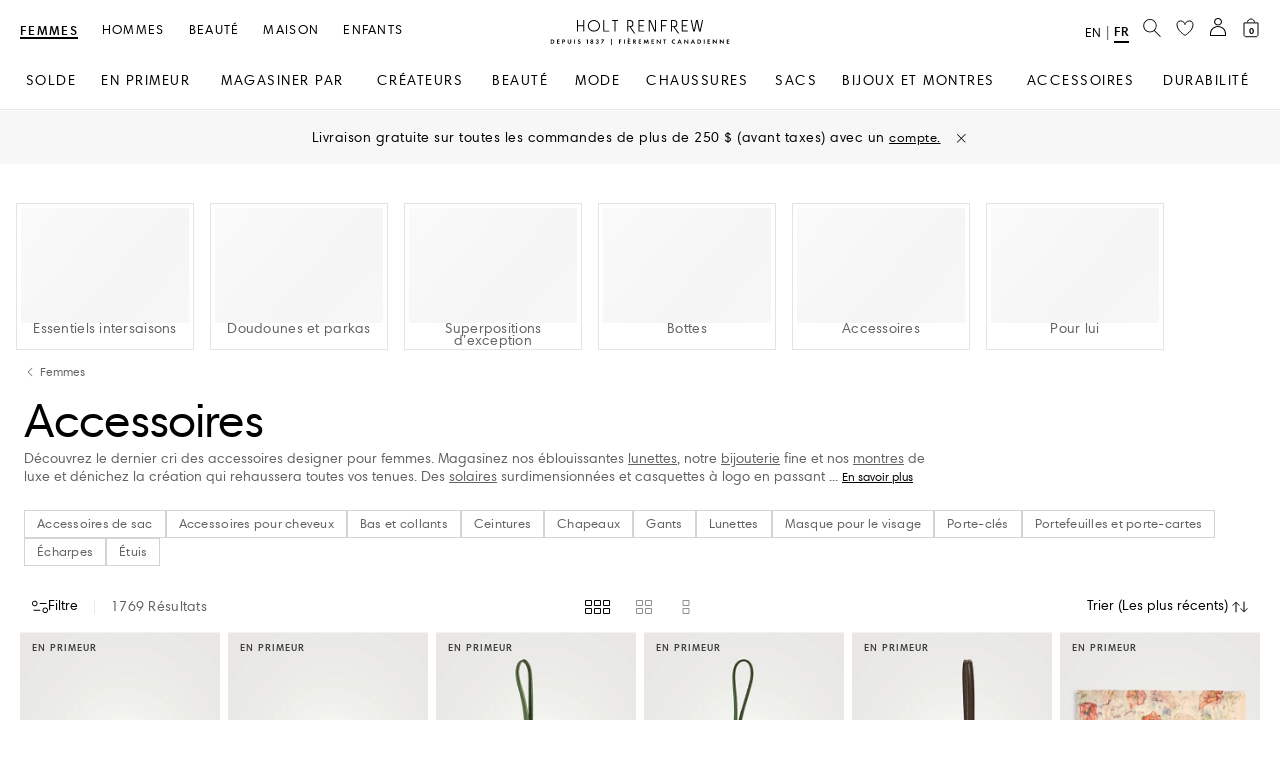

--- FILE ---
content_type: application/javascript
request_url: https://www.holtrenfrew.com/obG1NvyI4ZTP/nV/3-D91-v_2T/Yr3rShL71aauXEcu/VDFFfg/PVA/uaV1dJgwB
body_size: 166149
content:
(function(){if(typeof Array.prototype.entries!=='function'){Object.defineProperty(Array.prototype,'entries',{value:function(){var index=0;const array=this;return {next:function(){if(index<array.length){return {value:[index,array[index++]],done:false};}else{return {done:true};}},[Symbol.iterator]:function(){return this;}};},writable:true,configurable:true});}}());(function(){dp();w9D();nRD();var Or=function(k7,gr){return k7<<gr;};var Sg=function(zk,pr){return zk/pr;};var sK=function(nb,tA){return nb%tA;};function w9D(){VD=[+ ! +[]]+[+[]]-+ ! +[],nD=[+ ! +[]]+[+[]]-[],Es=! +[]+! +[]+! +[]+! +[],gV=+[],cp=+ ! +[]+! +[]+! +[]+! +[]+! +[]+! +[]+! +[],zn=! +[]+! +[],AE=+ ! +[]+! +[]+! +[],JB=[+ ! +[]]+[+[]]-+ ! +[]-+ ! +[],AP=+ ! +[],sB=+ ! +[]+! +[]+! +[]+! +[]+! +[],IX=+ ! +[]+! +[]+! +[]+! +[]+! +[]+! +[];}var m7=function(RJ){return !RJ;};var dQ=function(){return hW.apply(this,[nD,arguments]);};var hk=function(jA,zr){return jA>>zr;};var hw=function(rd){return void rd;};var bK=function(dA){return ZP["Math"]["floor"](ZP["Math"]["random"]()*dA["length"]);};var L1=function(){return mA.apply(this,[cD,arguments]);};var HW=function(){return Cd.apply(this,[T,arguments]);};var qr=function(tg){var tr=tg%4;if(tr===2)tr=3;var SW=42+tr;var TW;if(SW===42){TW=function Yd(mK,YW){return mK*YW;};}else if(SW===43){TW=function vJ(CA,lw){return CA+lw;};}else{TW=function c1(LJ,lb){return LJ-lb;};}return TW;};var Zb=function(tb,BA){return tb<BA;};var Fd=function(){return Cd.apply(this,[Gs,arguments]);};var lk=function(){return ["$","06I1{","\x07\t<4\nY)H*\r 5","_3I\t\f5),UK7","42\t$v","O,H:\v>6.I",",\rk\x40hDut"," ","_;\v>\n0\x3f6M","\b4\x00\n\\W0","]*+85,+3\x07:6U\x07I\t 6\x00O","=#7/<017A","(2EE(\x3f#\v_eT`\x00>&88","b9T\x3f;\f-5\'^7",";,;86\'^_\r$\tH\b[*\r 5","3*\'","\x07<2\x07\\","\t .<","Y[","70","*6M","#0\v","^.|.I\tV#4=>$%me#%17.Rz\x3f%6;52vpM\"_c&|\'T+=\fn1oqgm#%%\bg>r>}\r\t=$%mOF(\x07\b#|*\b%%.p\x406E)]\'-jy\x07|8$2m4,\'_TT+\r8E\r6\"5\x40 m4+%\')jy\x00d4=a\r62k%\';\x00\v{7%>=\v;6!D\"m4Ta\f_^\vT+>{(=/\r22a\tt4+&\'.W W%!:o;3\'2mx/\b17,oU|/%\f=!\rC|4+% (|\'r6\x004=6;5>2f\r}\x00%47,oUz\x3f%\vB1Em 3%\';s,L\b%>\bi-2f\r}#%47,oUz\x3f%+81&\"p(v ,T\'V|7y\v&;=!\x07:~+\'5|#v%2\b*Kmm:\r\'.|\rP\x07\n662mT3%\';\f6\v|&%65>$%m\x00{#\b\'-.|\rP4R(=\n!\rC{+\'|%~\x3f%:)$%mN3%\';]\v|&%6\x3f.7$%m\x00z&\'|\'r6\x004=\n2)b6+\f17,h\b|/%\f=2\rCe#%\'>&\vy63(\x3f=n\r.2\x07um-]\'.oy2#\r;pi9uG;Q<\x07\\!T\"/;\b)\nj:O,U>&=X.T%;=!\rC~+\'0|#a&#L:1*)um4-\r//|#a%#/;6pT3uG=(\'r-|\'~%O8\vB4qH\"m48\r\x07T~\x3f%\x3f=1&~9E)\r\'.\nvn\x07\"7\tkG2jm4 P41\v.oy1|\t8\vB1im,/;.|\rv+R(;=3e~+\'7a+V|7y6(\x3f\f23.2\x07um \t7\x00(|\'r&6-k>12f.N:%17.Rz%>\v1b4N2T\'V|7y6(\x3f=o3.2~+\'b8|-q3(\x3f=.2\x07um,!17(_!n+>|\t0+12fsb\x00\'.|SQ\t\\=%\b!%m\x00HF(#\'\b_s\tK\v(;=lCn=(Ub+#|*\b%8a\r62vX\"m4/47,g\v\x40%;1/T/NT\x071-oy\x00\v\r0+\x3f+1%mm4&K^.|UI\t6(\x3f=o52fsb%\t7\x00(|\'rm\t4=5npEm9Z%\'+7y%{.>!%m\x00H10Q.|\'y1;=o=4G\x00$+%\'$q|\'y7;6\'rx2m6,\'\b;^MW-4=7\x07,E%m+{+\'2|%~\x3f%O;):Cm<5P7\x07jy\x00%9\r1>2fO^%/-.|\r\t\vR(;6!iCe#%\';)\vy63(>\v9:Cm_5P7\x00|\'z%,\v$%m\x07v2V\t7\x00(|\'P5}M;\v!*Ch\"$<\x07_g3n->j;2$2m4,#\'\b;^MW\v(\fj>%b\rE#\'\b$_)W6(9\r\v1oCm(.\'|#a&\nj=>2b)NF%(\'r-|\'~%1:w%fm4 W%-.R7\'>l.1\x07+H2\'d1\r5}i0G2n\rC(#\'!d>j13(:1)qgm9Z&\'$oy6\r>%nm48*\x3f\b\x00jy\x07|=im#\'\t7|q6(9\r\v1oCmF(d1.K7}% +;=\x07o*m>#/\t7\x00(|\'P)=\t*m4 #\'\b$_)W\v(I\v;6\'\nb\r~+\'2|6}%M\v;6 /V;m4+\"\x3f)(|\'r\n\x07~4=3\x07z0v\"[\b>l\bT\v=\x3f3\x00\vF35in+%\'ROf%\x3fmN2fqb\x00%^.>T%1:s22{&e 3%\'<\fjy5\t)\f7%~tE_44#|4S%=\v\\67\tf5tE3%\'<.\v|&%:,7.2)z~+\'bt$7y&+\v;6&qb\"m4\r\x3f\b\fk0r\r8&;62{2C#\'\b!k)W6(\x3f$62\x07un$T=.gQ\b%;=*te~+#3c\\1\r0=\t.2.\x40C(#\';Y.r.\">E\r6-\\m4,,P7\x00(|\'~\v(;=$m4,#\'\b<^/H%/:!%m\x00y)\r\'.|\b~=\t.2)~)\r$;.|\rj3(;;!*)q~,E-U.|\'Y\b#4=\b52f~,#\'\b*oW5`=-\v%n\"m4 P1-.Rb%H;2mo0%3/-.|\rLR(;6\",N2m6,\'\b^MW-4=1\x07\fE%m+{+\'2(|%~\x3f%\r!%m\x00~0<#\'\b[j/K6(\x3f\nl/.2\x07um47,YT\x40\x3f%\vB1Em 3%\'>*6\\\tK3(7\x00n7)b5v2<&1.K7}%\n=7=mE%nm4 (41\v.RI7%\n=57,b/\"_T\x07.|\ra%$N.2,uq~+\'7> \x073a%!o;52fOE3%\';\b]i3a%$/:6;4603e~+-^Tn!\bE\r6%b\r~+\'7> \x07eVa%\"+/o;52fy03%\';s:eVa%$N07.2)XC)\r%!\v.oy\x07\b:n!,zm$+\'\t7&!N\ra%$#%o;52fpN3%$=:_\v\\n(>\v;6\'Dm4 3;.|\br$0p.1\x07+H2\'\f\x07d\bw%k>1.!%m\x00M>\'.|\b\\-6(\x3f80$62\te\bC(#\'*d>r$>7\t=G2g*m03%$s\x07Y!P\x3f%\x00282m4-(\'.|\r\r$=7NE%n\x07~+\'(Z|}%:2;6!%m~%47,j0b%O8\vB4qH\"m48\r\x07T~\x3f%\x3f=1&~9E-/\t7\x00(|\'b\n\x00\x07\f;1f2m~+\'0|#a&#L:1*)um4-/47,_\n|/%=;6%,h2m03%\'=w>jy\b\r\to%05jm4 30\v|\'y\'+\n2V2m03%\'>&jy\b\r\to%05jm4 3\v.oy#-5j:}-9(\'r-|\'7%76;52D4u- <.Y*\b%\r\v;6\'\rC~+\'b:(|\'~\r8;1)um 2\'\f(|\'r\t\x070\x3fa\r60\t~m4 44.|3o6(\x3f\v\b.2\x07|;m4+.<.\b\\.\"\t\n=m0+H\n\x3f\b^\f\x00%=iF0v\"m4 0\x3f{-.jy>=7\"mE%n\x07o$\\\'%[\"O%7\t62v:m03%\';]lT=%\n=18$%m\x00v\'R","F","<\"::#X,^","8=bm ^\b","80,XI\r#","_\x3f,<I\tJ\x3f*","}sCWsU","+=0E5I\x07","\b.5,=:","\x3f820\x07bO,Bp7Y^7\n*\x3f\\6.W1.\x40cXJ\v:\'\fI","yO","&NY*\x07\':9\x07+-B","1I$Vt1\x07$","=6M","E\t^","JL","\x07.7,0+|","(\f<\x3f>D\"^6\b$","V:","](\r,>,0$3!#X*C","-)/9","%\x3f+<\f& \'X6\\",":03","\x00*5<8","<(\f\x070E-K!\v","N","-3</C5I","<-X","\x07 409","%(","\x3f,XM.","\x3f\"79\x00&H*X\n\x07<N9T1+>","<","9:#X,^","$O\x07U;*)","J","","\r.\nPV*\r\"(8;9>\'","\v5\n_1Q:):71\x07T I\r\t>","6","4\x3f/N","0\v+>281","W)",".11%I1","r","V","\\,E4-S","0","B","1Y\r\v5\\O,\r(3\b","J","W\r7>","1!\fXK7&7-%Z:\'B7_",":j]x#,KL\\dhzW(","3#IJ;","5;:c%","K&X#\r51","%\\Y~4#.t5AbJ,^U$4\'\x00\vOW)*)","0+\x40&","7&H&B","P$-\tT\nT",":)2<\f0\'^7U","\b1PK*\"+","83\x07","\x3f,3-9+0I","E;=m0Y\x07L\x3f","1_\fQ","<*\'6\v\'\x40M\v",";^,_","*5<\'TU!,8,\x07:","2%","^\x00\"\'","+M\x07\x001\x3f0X","\\;&8436,","A,Y\t\t&\'","6-4;","\v","+N1M","0bBO;+)/9\x00;B i\r\x07$-","\x07-Y D$",",B\x3f5","/,\x3f<,O&\x40","#*957M","1","#.9;+Z&^*\x0792b\x00V",":\f","+C.I\r&S\x00T7\'/","9g)-\x3f0*-,\'Z\"\x40\x00\v","3\'B7t",".\v=/","]\x3f\x00","\vRM3!/959:6","$\'I\x07J;","-\v\t7.\n2Y2o\v,;1SE\'IJ6>&\nOJ","\x3f0N","=\'M(",")","pE","&14\n","B\"A","92<6,X\"X\n#&\'I","::9:#X*C","6,I1{","\t&.","3","[\r\b:OK-\r 59+.-","%H4]0\x00*)+","0\v+>( ,","62:\x001M$I","86M","&8\r5:S\x406KX\n","TP*\t.)","#53bh&J\bpH7\n","=\f=.O6\x40","5.\nPV*\":78","H*_","\x00H2M<o\v,;Z6","5/6","_![&BO",".","%\nI!Y3\x3f:*","","3\x07\tI:","X]*",":(+","\x07M","683","quW$SB\"XF3-\vX;#","0=7","*Vr","60-7\'\\7D","26\x00\\",";4\\]","\'","1I\v\b#\'","(\x000E5I\x0751.\\]",".(>5)","7*)\n0\x3f\b0G&^6\n1+X","*U3C","[1!/ ","9:,9;:%X+","RY2.8,$6\t\'","4>",";:","\x07\n9!","\x3f/R]:","\t\v\b>\'\fIW0","\"6=XT\x3f\x07*67(#:\v6","\n*#\b3","/0","&\v6(-X,O","1I7n\x07\v+\bS\x07T","\'\"0D","643&","k6\v,0\v8*-^ch$-","\x3f1;\vf\b`8$+6<i3n\t<;\x3f:%D*F\t\b\x3f2OL+8##lFm\x40vuMSKM","1=;#^&o\x07\"0\nSA","4\t&\'7rR;\x07;","XS7\x3f\t9-0-B-I\r\t>"];};var Kr=function(EA,wW){return EA-wW;};var Tb=function bJ(cg,f3){'use strict';var gK=bJ;switch(cg){case KP:{var pF;sW.push(ww);return pF=D2(typeof RK()[kF(x1)],FF('',[][[]]))?RK()[kF(CQ)](zK,pA,jF):RK()[kF(JF)](H7,xQ,Ow),sW.pop(),pF;}break;case vs:{var mw=f3[gV];var kQ=f3[AP];var zb=f3[zn];return mw[kQ]=zb;}break;case m6:{return this;}break;case nD:{var n7=f3[gV];sW.push(b7);var zw;return zw=n7&&b1(Ut()[Ab(pJ)](m7(m7(nd)),Od,Pl),typeof ZP[Ad(typeof RK()[kF(IK)],FF([],[][[]]))?RK()[kF(JQ)](zp,QJ,CQ):RK()[kF(CQ)](Qg,gb,DA)])&&D2(n7[W1()[bk(mg)](Mt,Qp)],ZP[RK()[kF(JQ)](zp,pw,CQ)])&&Ad(n7,ZP[RK()[kF(JQ)](zp,WW,CQ)][Ad(typeof W1()[bk(fd)],'undefined')?W1()[bk(IK)].apply(null,[XA,zW]):W1()[bk(tw)](Yb,kg)])?D2(typeof Ut()[Ab(k1)],FF('',[][[]]))?Ut()[Ab(Cb)](jJ,k3,Pr):Ut()[Ab(UW)].apply(null,[m7(m7({})),Bt,jl]):typeof n7,sW.pop(),zw;}break;case NE:{var zP=f3[gV];sW.push(Bd);var BQ=ZP[F2()[t3(HK)].call(null,dk,CQ,m7(m7(HK)),Ur,m7([]),OQ)](zP);var cY=[];for(var g2 in BQ)cY[RK()[kF(HK)](Mv,rr,Pd)](g2);cY[Ut()[Ab(gk)](m7(m7(nd)),NQ,qF)]();var E1;return E1=function Q3(){sW.push(UK);for(;cY[mF()[hg(HK)](ht,AW,Mk,dK)];){var LQ=cY[MW()[H3(rF)](K7,d7,kJ,cW,xQ)]();if(S1(LQ,BQ)){var dw;return Q3[W1()[bk(sb)](wd,rn)]=LQ,Q3[RK()[kF(NW)](qQ,xQ,xk)]=m7(nd),sW.pop(),dw=Q3,dw;}}Q3[RK()[kF(NW)](qQ,x7,xk)]=m7(HK);var w3;return sW.pop(),w3=Q3,w3;},sW.pop(),E1;}break;case NB:{sW.push(V7);this[RK()[kF(NW)].apply(null,[Ib,dJ,xk])]=m7(HK);var rA=this[Ut()[Ab(W7)](jb,HK,vj)][HK][MW()[H3(Qr)](NQ,Uk,NY,p3,m7(nd))];if(D2(D2(typeof W1()[bk(Rw)],FF([],[][[]]))?W1()[bk(tw)](Gk,mg):W1()[bk(YA)](Mk,qD),rA[RK()[kF(JW)](xj,QY,EF)]))throw rA[Ad(typeof MW()[H3(dK)],FF([],[][[]]))?MW()[H3(Ed)](NW,d7,J1,Wg,x1):MW()[H3(mg)](Cg,Ur,Vg,Yk,Wk)];var PW;return PW=this[RK()[kF(Ew)].call(null,BE,sb,Ur)],sW.pop(),PW;}break;case cD:{var P1=f3[gV];var B7=f3[AP];var q1=f3[zn];sW.push(z2);try{var I1=sW.length;var vg=m7([]);var Vb;return Vb=G3(JP,[RK()[kF(JW)].apply(null,[mR,UJ,EF]),Ad(typeof RK()[kF(Y1)],FF([],[][[]]))?RK()[kF(dF)](Lp,m7(nd),nd):RK()[kF(CQ)](HA,rr,jK),Ad(typeof MW()[H3(dK)],FF([],[][[]]))?MW()[H3(Ed)](Hk,d7,H7,Wg,Qr):MW()[H3(mg)](UJ,dK,ZW,jJ,Qg),P1.call(B7,q1)]),sW.pop(),Vb;}catch(TF){sW.splice(Kr(I1,nd),Infinity,z2);var RY;return RY=G3(JP,[RK()[kF(JW)](mR,Wk,EF),W1()[bk(YA)](Mk,Wv),MW()[H3(Ed)].call(null,zg,d7,H7,Wg,wr),TF]),sW.pop(),RY;}sW.pop();}break;case Xl:{return this;}break;case Uj:{var A1=f3[gV];sW.push(kY);var lA;return lA=G3(JP,[Ut()[Ab(NW)](gA,g7,wR),A1]),sW.pop(),lA;}break;case VD:{var Bw=f3[gV];var Dk=f3[AP];var T2=f3[zn];sW.push(E3);Bw[Dk]=T2[W1()[bk(sb)](wd,TB)];sW.pop();}break;case PP:{var LY=f3[gV];sW.push(T1);var qJ;return qJ=LY&&b1(Ut()[Ab(pJ)].apply(null,[p2,Od,cr]),typeof ZP[RK()[kF(JQ)](sY,sA,CQ)])&&D2(LY[W1()[bk(mg)](Mt,Al)],ZP[RK()[kF(JQ)].apply(null,[sY,FK,CQ])])&&Ad(LY,ZP[Ad(typeof RK()[kF(M7)],FF('',[][[]]))?RK()[kF(JQ)].call(null,sY,M3,CQ):RK()[kF(CQ)](wF,fA,At)][W1()[bk(IK)](XA,KK)])?Ut()[Ab(UW)](m7(nd),Bt,Qk):typeof LY,sW.pop(),qJ;}break;case AX:{var rw=f3[gV];return typeof rw;}break;case P6:{return this;}break;case JB:{var JA=f3[gV];return typeof JA;}break;}};var TK=function(kw){try{if(kw!=null&&!ZP["isNaN"](kw)){var Er=ZP["parseFloat"](kw);if(!ZP["isNaN"](Er)){return Er["toFixed"](2);}}}catch(nY){}return -1;};var Qb=function(Yr){var qk=0;for(var l3=0;l3<Yr["length"];l3++){qk=qk+Yr["charCodeAt"](l3);}return qk;};var Iw=function(KW){if(ZP["document"]["cookie"]){try{var Eb=""["concat"](KW,"=");var Dr=ZP["document"]["cookie"]["split"]('; ');for(var UQ=0;UQ<Dr["length"];UQ++){var Ng=Dr[UQ];if(Ng["indexOf"](Eb)===0){var wQ=Ng["substring"](Eb["length"],Ng["length"]);if(wQ["indexOf"]('~')!==-1||ZP["decodeURIComponent"](wQ)["indexOf"]('~')!==-1){return wQ;}}}}catch(UA){return false;}}return false;};var Q1=function wK(QF,mQ){'use strict';var Jt=wK;switch(QF){case CD:{var LK=mQ[gV];sW.push(Md);var Sr=ZP[F2()[t3(HK)](dk,CQ,rF,rF,Zw,vk)](LK);var gF=[];for(var L3 in Sr)gF[RK()[kF(HK)](kv,m7([]),Pd)](L3);gF[Ut()[Ab(gk)](FA,NQ,Zg)]();var CW;return CW=function IJ(){sW.push(B3);for(;gF[mF()[hg(HK)](WW,Pl,Mk,Ok)];){var Ob=gF[MW()[H3(rF)](QJ,d7,EX,cW,Cb)]();if(S1(Ob,Sr)){var Q7;return IJ[W1()[bk(sb)](wd,OV)]=Ob,IJ[RK()[kF(NW)].call(null,C3,m7(m7([])),xk)]=m7(nd),sW.pop(),Q7=IJ,Q7;}}IJ[RK()[kF(NW)].call(null,C3,PF,xk)]=m7(HK);var mr;return sW.pop(),mr=IJ,mr;},sW.pop(),CW;}break;case Ep:{sW.push(Fw);this[Ad(typeof RK()[kF(Qg)],FF([],[][[]]))?RK()[kF(NW)](gJ,JW,xk):RK()[kF(CQ)](n2,Ok,nF)]=m7(HK);var Jb=this[Ut()[Ab(W7)](m7(m7(nd)),HK,ID)][HK][MW()[H3(Qr)].apply(null,[Vt,Uk,PY,p3,Wt])];if(D2(W1()[bk(YA)].apply(null,[Mk,lV]),Jb[RK()[kF(JW)](zs,m7(nd),EF)]))throw Jb[MW()[H3(Ed)].apply(null,[QK,d7,xw,Wg,qd])];var Xk;return Xk=this[RK()[kF(Ew)].apply(null,[pD,Qr,Ur])],sW.pop(),Xk;}break;case qn:{var xJ=mQ[gV];sW.push(zQ);var w1;return w1=xJ&&b1(Ad(typeof Ut()[Ab(JQ)],FF('',[][[]]))?Ut()[Ab(pJ)](Ow,Od,QV):Ut()[Ab(Cb)].apply(null,[fA,hF,Vk]),typeof ZP[RK()[kF(JQ)](Gv,UW,CQ)])&&D2(xJ[Ad(typeof W1()[bk(AY)],'undefined')?W1()[bk(mg)](Mt,d6):W1()[bk(tw)].call(null,c2,Cg)],ZP[RK()[kF(JQ)](Gv,m7(HK),CQ)])&&Ad(xJ,ZP[RK()[kF(JQ)].call(null,Gv,Wk,CQ)][W1()[bk(IK)](XA,Vv)])?Ut()[Ab(UW)](CQ,Bt,F6):typeof xJ,sW.pop(),w1;}break;case Zl:{var VQ=mQ[gV];return typeof VQ;}break;case cD:{var m3=mQ[gV];var gY=mQ[AP];var H1=mQ[zn];sW.push(c3);m3[gY]=H1[W1()[bk(sb)](wd,Uw)];sW.pop();}break;case OB:{var hA=mQ[gV];var OJ=mQ[AP];var gt=mQ[zn];return hA[OJ]=gt;}break;case LP:{var fw=mQ[gV];var q3=mQ[AP];var AA=mQ[zn];sW.push(n3);try{var Y2=sW.length;var V2=m7({});var nk;return nk=G3(JP,[RK()[kF(JW)](SX,m1,EF),RK()[kF(dF)].call(null,Q,Vt,nd),MW()[H3(Ed)].apply(null,[xk,d7,vQ,Wg,rr]),fw.call(q3,AA)]),sW.pop(),nk;}catch(TQ){sW.splice(Kr(Y2,nd),Infinity,n3);var pQ;return pQ=G3(JP,[RK()[kF(JW)](SX,pw,EF),W1()[bk(YA)](Mk,Fb),MW()[H3(Ed)].call(null,qw,d7,vQ,Wg,Wk),TQ]),sW.pop(),pQ;}sW.pop();}break;case XT:{return this;}break;case cp:{var Hr=mQ[gV];var X2;sW.push(dF);return X2=G3(JP,[Ut()[Ab(NW)](ht,g7,N3),Hr]),sW.pop(),X2;}break;case nD:{return this;}break;case vs:{return this;}break;case gs:{var Ar;sW.push(c7);return Ar=D2(typeof RK()[kF(Hb)],FF([],[][[]]))?RK()[kF(CQ)](rK,xQ,wJ):RK()[kF(JF)](MJ,RW,Ow),sW.pop(),Ar;}break;case IX:{var PM=mQ[gV];sW.push(v4);var DH=ZP[F2()[t3(HK)](dk,CQ,m7({}),d7,pw,pH)](PM);var Nz=[];for(var Kf in DH)Nz[RK()[kF(HK)].call(null,g6,qw,Pd)](Kf);Nz[Ut()[Ab(gk)].apply(null,[ht,NQ,Zq])]();var sZ;return sZ=function LM(){sW.push(EU);for(;Nz[mF()[hg(HK)].call(null,Cg,xO,Mk,Ow)];){var tS=Nz[MW()[H3(rF)](tx,d7,HL,cW,Hb)]();if(S1(tS,DH)){var Gx;return LM[W1()[bk(sb)](wd,bM)]=tS,LM[RK()[kF(NW)](Cz,AY,xk)]=m7(nd),sW.pop(),Gx=LM,Gx;}}LM[RK()[kF(NW)](Cz,m7({}),xk)]=m7(Dq[qq]);var Pf;return sW.pop(),Pf=LM,Pf;},sW.pop(),sZ;}break;case JV:{sW.push(KS);this[RK()[kF(NW)].apply(null,[XC,mg,xk])]=m7(HK);var Ix=this[Ut()[Ab(W7)](sz,HK,HM)][HK][Ad(typeof MW()[H3(zg)],FF(W1()[bk(d7)](fA,IZ),[][[]]))?MW()[H3(Qr)](rF,Uk,fU,p3,jJ):MW()[H3(mg)](dJ,Hq,P5,qC,m7([]))];if(D2(W1()[bk(YA)].call(null,Mk,MS),Ix[RK()[kF(JW)].apply(null,[IS,Hk,EF])]))throw Ix[D2(typeof MW()[H3(dF)],FF(W1()[bk(d7)](fA,IZ),[][[]]))?MW()[H3(mg)](qw,hZ,Xm,b5,sb):MW()[H3(Ed)](WM,d7,lS,Wg,HK)];var OI;return OI=this[RK()[kF(Ew)].apply(null,[CC,m7(nd),Ur])],sW.pop(),OI;}break;}};var cO=function(){return ZP["window"]["navigator"]["userAgent"]["replace"](/\\|"/g,'');};var hW=function bx(TU,PG){var bq=bx;do{switch(TU){case XE:{LZ=Cb+d7+TG*IK+Uk;B3=Cb+mg*TG+IK*Ed;TU+=Ch;Nx=Uk*IK-Ed-tw+TG;sH=IK*Cg-CQ;IU=tw*TG+Ed*nd+d7;Ow=Uk-CQ+mg*nd+Cg;Qz=TG*CQ-tw+Cg-IK;}break;case bB:{MO=Cb-d7+tw*IK*CQ;fz=Cg*Uk*nd+TG-Ed;jb=IK*mg-Uk+Cg+tw;TU+=tP;Vt=Cb+CQ*d7+Ed*Qr;O4=Cg+Ed*CQ+Uk*nd;AY=Cb+Ed-nd+mg*Uk;}break;case Wh:{II=nd+TG*CQ-mg-Cg;lM=Cg*Qr+tw*IK*CQ;TU-=Bc;lI=FM+AN+II-lM;Mz=nd*CQ*Uk*Qr;Uz=TG*Qr+Uk-CQ*nd;FH=Cb*Ed*TG-Qr*Cg;}break;case ME:{zW=mg*TG-CQ-Ed+Qr;TU=Kc;Pr=TG*Ed-d7*nd-IK;QI=mg*TG-tw*Uk-d7;bf=Qr*TG+CQ+Ed-tw;BS=IK-nd-Ed+TG*CQ;CL=nd*Uk*d7*Ed+TG;tG=CQ*TG-Uk-IK+Qr;DU=TG*mg+tw+IK+Ed;}break;case Kh:{bH=Uk*Cg+Qr-Cb*IK;FO=nd+IK*mg*Qr+Cg;Lt=nd*TG*Uk-Cg-mg;fH=CQ*TG+IK-nd-Uk;G5=Uk*IK*Qr+d7+nd;TU=Rs;Yz=d7*mg*Qr;}break;case zX:{TU-=Gj;B4=d7*Qr*mg*tw-Ed;Aq=Ed*Cg*tw-nd;pG=Uk*Qr+Cg*mg+Cb;hq=nd+IK*TG-CQ-Ed;K4=d7*mg+TG*tw-Qr;YZ=d7*TG+tw-Ed*nd;}break;case Kc:{LI=IK*Qr+CQ*TG*nd;HL=Uk+tw*TG+CQ*IK;UU=TG*CQ-d7*Cg*Cb;KI=Cg+TG*mg+Qr-IK;TU+=ET;Ux=Qr-Ed+Uk+mg*TG;ZW=Cg*Uk+TG+IK*mg;}break;case zv:{Wg=Uk*Cg+d7+TG-mg;kJ=Cb+Cg*d7*Qr;TU=pV;US=TG*Uk-mg*nd+d7;kf=Cb+TG*tw+Qr+d7;UO=Uk*nd*TG-CQ+d7;}break;case Nl:{TU+=DR;bN=CQ*TG+d7*mg-Uk;jf=Cg+Qr*TG-mg+tw;AM=tw*TG+Cg-d7*CQ;Jz=TG*Uk-IK*mg+Qr;L4=IK*mg*tw+CQ*TG;}break;case pB:{vz=CQ-Qr*Uk+mg*TG;Vm=Cg+mg*TG+Qr+Uk;AN=tw*TG-CQ-Ed;J4=Cb*Uk*Cg-IK*d7;UI=CQ*Uk+d7+tw*TG;TU=Jv;TZ=CQ+Uk*Qr*tw;Fm=mg+TG*Uk-CQ-Ed;}break;case QX:{TU=Xv;KS=Uk*Ed+Qr+TG*nd;hF=TG*IK+d7+Cg-tw;WO=TG*Ed-IK-d7*tw;DC=Qr+nd+Uk*mg*CQ;}break;case El:{MG=IK-TG+mg*d7*Cg;QO=Ed+TG-nd-CQ+IK;xZ=d7*nd+Ed*Qr*Uk;lO=mg+d7*Ed*IK*Qr;H7=Uk+IK*TG+Ed+mg;TU=Ks;sS=mg+TG;Pz=TG+Cb+Ed+d7;}break;case Cs:{mG=mg*Cb*Qr*Ed;Vq=TG*Cb-IK+CQ*Qr;PY=TG+Cb*Uk*Cg-nd;TU-=RR;Nt=nd+Qr*mg+TG-tw;lC=TG-d7+Qr+Cb*Cg;Nq=CQ*d7*Ed*Cb-Qr;}break;case kD:{sG=Uk+Cb+d7+Qr*TG;hM=TG*mg-tw*Cb-Uk;kO=Ed*TG*Cb-IK-Qr;hL=Uk+TG*IK+mg+Cg;S5=Ed*Uk*d7*Cb-mg;TU=ZB;b4=TG*Uk-Qr*Cb-CQ;sm=CQ*TG-nd-IK-mg;P4=Cb*nd*tw*TG+Cg;}break;case ds:{TU=Y6;Hm=nd-Qr+TG*Uk-mg;wL=d7+Uk*TG-Cg+Cb;PN=TG*Qr-tw-Cg-d7;ft=Ed+TG*Qr-CQ*mg;HZ=nd+d7-Ed+Uk*Cg;hC=nd+Uk+Cg*Cb*Qr;Sx=CQ*Uk*IK*nd-Cb;n5=Cg*d7*nd*IK+tw;}break;case Sl:{Bt=tw*Ed+Cg*nd-mg;TU-=dv;qd=tw+mg*d7+Ed-IK;JQ=Cb*tw+CQ;gA=Uk+Qr+IK-d7;Qg=mg-IK*Cb+Uk*d7;}break;case Yl:{NM=Uk*Qr*Ed*nd-CQ;xz=Cg*d7*IK-tw-mg;TU=cj;df=nd-IK*tw+Uk*TG;AH=IK*TG+mg+CQ+Cg;BM=TG*Qr+Ed-mg+d7;g4=Ed*mg*CQ+TG-d7;Lq=d7+TG*CQ+Qr+tw;}break;case gs:{var tC=PG[gV];var fN=FF([],[]);TU+=Es;for(var M5=Kr(tC.length,nd);JN(M5,HK);M5--){fN+=tC[M5];}return fN;}break;case xv:{x4=tw+TG*IK-nd+Cb;EF=Qr+TG-tw+nd+d7;Tq=Uk-Ed+Cg*CQ-TG;PS=Cb+tw+mg*Cg;bO=TG+Ed+tw*Cg+nd;TU-=DD;sL=Qr*Cb*CQ*mg;}break;case TR:{GH=CQ*Cg-Ed+Cb;jC=mg-Cb+TG*CQ-Ed;H4=IK*Cb*CQ*tw+TG;ZL=Ed*d7*Cg-Cb-Uk;TU=OT;ML=Qr*Uk+tw*Cg+d7;}break;case zE:{QG=Cg+tw*TG-d7;wI=TG+tw-CQ+IK-d7;JZ=Ed*TG+Cb-Qr*tw;nC=nd*TG+IK*Cb*Cg;pM=Cg*Cb+tw-IK+TG;TU=vv;PZ=Qr*Uk+Cg*mg*d7;cq=TG*Qr+tw-d7+Cg;}break;case Yj:{rZ=TG-Ed+Qr+Uk;Qx=d7+TG+Qr+Uk-CQ;Vg=CQ*Ed*Cg-Qr-Cb;TU=rj;cx=CQ*TG-IK*Ed+Cb;E4=d7*tw*Ed*mg+Cg;}break;case ms:{IZ=Ed*Qr*mg+CQ*Cb;Ox=mg+Qr*TG+d7+Cg;TU=El;Z5=Cb*Uk*Cg+Qr;z4=Uk*Cg-tw-mg-Qr;s5=Ed*Cg+tw*TG;Sm=CQ+TG*Qr-mg*IK;}break;case Us:{Kx=d7+Qr+CQ*TG-nd;Om=Cb*tw*TG+Uk;TU+=qT;Pd=mg-Ed*Cg+TG*d7;ZI=Qr*TG+Cg-CQ;Mm=TG*nd+Uk+Qr*IK;IO=CQ-Cb+IK+TG+Ed;}break;case sh:{ZM=Ed+tw*Cb*Uk*CQ;jG=Cg*CQ-mg-Cb+Ed;bm=TG*Uk-IK*Cg;Y4=Cg*d7*Qr-mg-Cb;Kq=Cb+TG*mg+Uk*Ed;TU-=Bn;v5=nd*tw-Ed+CQ*TG;hN=TG*mg-d7+Qr+IK;FS=Qr*nd*TG+Uk+Cb;}break;case T:{nz=nd+mg+Uk*Qr*tw;nN=Cb+TG*mg-d7*Ed;TU+=ls;zm=TG*CQ+mg+tw+Cg;bC=Uk*Cg-mg+Qr-tw;NC=Cb*mg*Uk+TG+CQ;Zg=TG*Qr-mg*nd-Cg;}break;case EV:{ww=Cb*CQ+Ed+IK*TG;Bd=tw+Qr+Uk*Ed*IK;UK=CQ*TG-Qr+mg*Uk;EN=tw*Ed*IK*CQ+Cb;TU+=gj;V7=Cb*TG+Ed*mg*Uk;Xf=IK+Cb+d7+Uk*Cg;nM=mg*TG-CQ-Cg;SG=CQ+IK*Cg+mg*tw;}break;case SV:{b7=d7+nd-Qr+TG*IK;hf=TG*Qr-mg*nd+Cg;hG=TG*d7-Uk+Qr;TU=RV;Mx=Cb+TG+Qr*CQ*Uk;NI=nd*Cb+tw+Qr*TG;XC=Cg+Uk*Qr+TG-tw;}break;case mD:{lz=mg*TG-IK-CQ-tw;CG=mg-Cg+Qr*TG;jL=Ed+tw*nd*Uk*CQ;BH=CQ*Cb*Cg-Uk-tw;TU+=JR;xN=tw+nd+Qr*TG-Uk;FZ=Ed*CQ*Cg+IK-Qr;kH=Qr*d7*tw*IK-TG;xO=IK*TG-Ed*mg-tw;}break;case lR:{mm=Uk+Cb*IK-nd+tw;Rw=nd*CQ*d7-mg+Uk;sb=Qr-tw+CQ+Ed*nd;rF=Cb*Uk-IK;YA=CQ+Qr+tw+Ed+mg;NQ=Cb*tw+nd+d7+Ed;TU-=cD;}break;case Ml:{lL=mg+TG*Ed+Uk*IK;vU=Cg+mg+Cb+TG*Qr;XN=IK*nd*Cg-tw-Ed;JG=TG*mg-Cb*Cg-Ed;Gz=Cg*Qr-IK+nd+mg;DI=mg*TG-IK*Ed;xq=CQ*mg*Cb*IK+Cg;TU-=QD;}break;case rl:{vN=d7+Uk*TG-mg*CQ;QL=Cg+Cb*TG-mg+IK;c4=TG*IK-mg+Ed*Qr;nF=Cg+Ed*TG+Cb;FN=tw*d7*Ed*Uk;TU+=vs;wx=TG+CQ-Ed+mg*Cg;Tf=TG+d7+Qr*Cg-Uk;nf=mg*CQ*Uk+Ed;}break;case VV:{gZ=d7*Cb*Cg-IK*nd;It=Ed+Cb+tw*TG-Uk;JC=IK*TG-CQ*tw+mg;wf=Qr+Cb-Ed+TG*tw;hS=Qr*tw*Cg-Cb*TG;TU=zn;I4=IK*TG-Uk-CQ-Qr;}break;case mp:{KU=d7+nd+tw*TG+Ed;RG=Cg*nd-CQ+mg*TG;TU=Yn;zt=Uk*Ed+Cg*Qr-Cb;DG=TG*CQ+Cg-IK+Qr;mq=mg+Cg+Qr*CQ*Ed;bU=TG*mg-tw*nd-Cg;tH=Cb+TG*d7-Qr;}break;case OX:{JI=Uk*nd+IK+Qr*TG;zO=Ed+Cg*nd*Qr+d7;TU-=T;PC=Uk*Cg+d7-Ed*Cb;Wx=IK*d7*Cg+Uk;wm=Qr+IK*tw*Cg-CQ;vk=Ed+mg+Qr+Cg*CQ;}break;case vv:{F4=Qr+mg*Cg+d7;kN=CQ+TG-Uk+d7+Ed;gM=Cb*Qr*Cg+tw*Uk;zQ=TG*Qr+Cb*tw*Uk;TU=f6;QU=Qr+CQ*mg*Ed*Cb;}break;case Pj:{TU=xl;jM=Cb+d7*TG-Uk*Ed;gx=IK*mg*Uk+Cb+Ed;QM=IK*TG+Cb*Uk+Ed;Tx=mg*TG-Uk+CQ-tw;wJ=Uk*CQ*Qr+mg-Ed;}break;case nv:{lm=Uk+TG*Qr+nd;TU=kD;MS=nd*TG*IK-d7-Qr;lH=Cg*d7*tw-Uk+mg;Jx=nd*IK*mg*Ed;k3=Qr-d7*nd+Cb*TG;C4=tw*IK+TG*Ed+d7;}break;case RV:{qC=mg*IK*Uk;TU=KV;Uw=mg*TG+Qr+Uk;rO=TG*d7-Qr+nd;q5=tw+Uk*Cb*Ed*CQ;UG=IK*TG+Cg-Qr+d7;dZ=TG*nd+Cb*IK;}break;case IB:{mg=Qr*Cb-d7*nd-tw;Cg=tw*Qr-IK-nd+mg;Fz=d7+IK*Cg+Qr;TU+=gc;Uk=tw*IK-d7-mg-CQ;TG=Cb*Ed*Uk;lU=CQ*Uk+TG+Ed*Qr;HK=+[];pZ=d7*nd*Uk*IK-Qr;}break;case Rs:{gO=TG*IK+Qr+d7+Cg;qU=d7+Qr+Cg*Ed-CQ;kY=d7*Cg*mg+Ed;TU=EV;rG=d7+IK*nd*TG+Uk;VL=Qr*CQ+TG*Ed-nd;}break;case fT:{TU=W6;hm=Ed*TG+IK*mg+CQ;RL=Cg*IK*nd-Uk-mg;m4=Cb*Uk+mg*Cg*d7;Wq=d7-mg+IK*Uk*Qr;pf=Cb*Uk*Cg-tw+CQ;Lx=Cb*d7*TG+IK;}break;case Aj:{SH=Qr*Ed*Cb*IK-Uk;TU-=WE;SS=Uk+Qr*d7*CQ+TG;GI=d7*tw*mg-Ed-CQ;w5=nd+Ed*TG-Cg;hH=nd*Ed+Cg*Qr-tw;Bx=Qr*TG-Ed-IK+d7;cH=tw+mg*TG-nd+d7;}break;case Zs:{Cz=mg*Cg-IK+nd+TG;Yk=tw*Cg+d7*TG-Uk;kZ=Cb+Qr+IK*TG+tw;Zz=TG*IK+Uk-Qr*d7;TU+=L6;jx=Ed+TG*nd*IK-CQ;MU=Uk+Cb+d7*TG+Cg;FA=Cb*Ed-Qr+mg*Uk;}break;case wE:{TU=PR;pH=IK+d7+TG+Cg-CQ;x7=mg*Uk*nd+Cb+d7;nU=TG+tw+Ed*Cb+CQ;HC=Qr*TG-Ed+Cb-Cg;wU=Qr*TG-Cb+Ed;VI=TG+nd;l5=Ed*mg+Uk+CQ*TG;qL=Ed*TG+CQ*Qr+d7;}break;case JR:{TU=nj;LS=nd+IK+Qr+TG*tw;x5=tw*TG+Qr+Cg-IK;UJ=tw*Uk+CQ+Cg+IK;kC=IK+Qr+TG+CQ;VU=CQ+Ed*TG-tw*Uk;zZ=tw*Qr+TG-Ed+mg;}break;case fE:{jH=Uk*IK-d7+Qr-Ed;JW=CQ+Qr+Ed+IK;wF=Uk*nd*CQ-Qr;Zw=d7*Cg+CQ-tw*mg;fA=Ed*Cb*nd*mg-IK;TU-=Uc;}break;case Zh:{dF=nd+d7-Ed+Cg+CQ;QJ=mg+Cg+CQ*Cb+d7;TU+=mP;QY=Qr+mg+IK;Yq=d7*tw+Uk*nd*CQ;x1=Qr+tw*Uk;Jm=mg*Cb*d7*nd+Qr;JF=CQ*Cb-tw+Ed*mg;}break;case Bn:{PL=TG+tw-d7+Cg*Qr;BN=Cg*IK-Uk;C3=Cg*Ed*CQ+nd-d7;TU+=UR;fC=mg+TG*Qr-Cg-nd;}break;case Fp:{TU=dR;f4=TG*Qr+mg*CQ+nd;cr=nd*TG*mg+IK;T4=Ed+mg+IK+TG*tw;wq=d7-tw*Cg+mg*TG;}break;case ZD:{R5=Qr+TG*IK*nd+Cg;TU+=xc;Kz=TG+IK+Ed+Cg*Qr;qN=TG*mg+CQ*tw+Qr;XI=Cb-nd+Qr+CQ*TG;fq=tw*CQ+TG*Cb-Ed;}break;case YT:{GN=d7*TG-nd+Ed;Gk=CQ+Cg*Ed+TG+mg;mL=CQ*TG-Cb-d7;TU-=lh;c2=CQ*Cg*Cb-IK+tw;qZ=tw*Uk*nd*CQ+IK;nx=Cg*Cb*Uk-IK;}break;case Vc:{TU=UD;OH=d7*tw*Uk*Qr-TG;M3=Qr*IK+mg+Cg;Mk=Ed*Qr+CQ+TG+d7;BL=Ed*TG+Cg-CQ;vG=TG-CQ+Cg*nd+IK;AZ=TG*d7+IK-CQ;}break;case Wl:{vM=tw*Cg+IK+nd+TG;cM=Cg+TG*CQ-mg-Ed;vZ=CQ*TG+nd+mg*d7;TU=ds;dH=Qr*TG-tw*mg-nd;Xq=Uk*CQ-Ed+IK*TG;}break;case A6:{JS=d7+Qr*TG*nd+Cb;n2=tw*Ed*d7+TG-IK;zG=Ed*nd+TG*IK-d7;TU=pp;jU=nd-Qr+TG*IK+Ed;xC=TG*IK-Cg-nd+Ed;}break;case KR:{TN=d7*mg+tw*TG-Uk;TU=Ep;zz=Cg+Uk+d7+TG*tw;EL=Uk*Ed*d7*CQ-nd;Iq=Cg*tw-CQ+Qr-Cb;pI=Qr*Cg+CQ+Cb-tw;TL=mg+CQ-Cg+TG*Ed;qt=tw*Uk-mg-d7+TG;G4=Cb+d7*TG-tw-Uk;}break;case pp:{ON=Cb+TG*Uk+CQ-mg;WW=Ed*d7*IK-CQ;lS=Ed+Cg*Qr-tw-Uk;TU=Zv;zL=Cb+Cg*IK-tw;vx=TG*Ed-Cg-Qr+Uk;}break;case Kj:{TU=XE;sf=Uk*Ed*Qr+IK+tw;dC=nd+TG*Cb*d7+tw;dU=d7*CQ*Cg-mg*Uk;HU=Qr*mg*Ed+IK+nd;}break;case js:{BO=TG+Qr+Uk*mg*IK;tN=d7*CQ+Ed*TG*nd;TU=MR;qm=tw*TG-CQ+Cg*Cb;Q4=Ed*Cg*Cb+nd+Uk;ZG=Ed*TG-CQ-Cg;dL=Ed-Cg+TG*IK;hO=TG*Uk+nd-Ed-mg;At=CQ*TG-mg-Uk-Ed;}break;case kh:{NW=CQ+d7+tw*mg;fd=tw*CQ+mg-Uk+IK;qq=IK+Qr*tw-CQ-Uk;UW=mg+IK*tw+Ed-nd;TU=fE;Pm=Cg+Cb*Qr+Uk;}break;case bT:{pz=TG*d7+Ed*Cg-Qr;AL=TG*IK+Ed*nd*Qr;mH=Cg+IK*tw*Uk+d7;NO=tw*Cb*Cg-d7;TU-=O;pN=Uk*TG-CQ-Qr*d7;VN=mg*Uk*CQ+Cb;jI=TG*Ed-Cb;}break;case pv:{zK=tw+TG*IK-Cb*Ed;k4=nd+Ed*IK*Uk+Cb;HS=Uk*Cg-d7+Qr;hx=mg*TG-Uk*Ed*nd;Af=Qr+mg*TG*nd-Cg;cI=Ed+Uk+mg+CQ*TG;TU-=A;}break;case wj:{L5=tw*Uk*Qr-nd-Cb;Xx=Qr*Uk*CQ-tw-nd;E3=Qr*Cg*d7;pU=Cb+mg*TG+IK+Uk;TU=Kj;Gq=mg*CQ*IK*Cb;z2=CQ*TG+d7*mg*nd;}break;case Rv:{sM=nd+Cg+d7+TG*IK;Fw=mg*TG-CQ*Uk*tw;Ez=TG*CQ-Cg+tw*mg;NY=Qr*Cb+Cg+IK*TG;IC=TG*Qr-nd-tw*Ed;DA=Cg*Uk+IK*Qr;LO=CQ*TG-Qr*nd-Cb;TU=rc;lx=Uk+tw*nd+Qr*Cg;}break;case RE:{W7=Uk+d7-nd+tw+Cg;qw=Uk*Cb+Qr-tw+IK;Ew=CQ+Cg+IK+Qr;xQ=Cb*Ed-mg+Cg;TU+=xv;}break;case Yn:{V4=nd+Qr+Uk*IK*tw;Xz=Cg+TG*Ed-mg-nd;kS=d7-Ed+TG*Uk-Cg;gC=Cg+CQ*IK*Uk+d7;TU=Ds;JM=CQ*d7*Ed*tw-nd;QS=TG*Ed+Cb-Cg-Uk;LL=Cg*Uk+nd+Cb;}break;case HR:{AC=Ed*tw*Cb*CQ-Uk;qS=d7*TG-Cb*IK+Uk;JH=Cb*nd*d7*mg*Uk;bI=mg*Uk-Cb+TG*Qr;TU-=BR;r4=nd*Qr*Cg*Cb;fO=IK*Qr*Uk-mg*tw;}break;case SE:{Im=nd-mg+Ed*Qr*tw;EZ=IK-mg-Cb+TG*Ed;bS=TG+d7+Uk*CQ-mg;bZ=Qr*Uk*CQ+IK*mg;TU-=qv;}break;case Zn:{HI=mg+Qr+Ed+Cg*Uk;d4=nd+Uk*CQ*Cb*IK;CZ=nd+IK*TG+Cg*Ed;hz=TG*Cb+Uk*CQ-nd;l4=Ed-tw*CQ+TG*IK;mM=mg*Ed*Uk-nd;TU+=GR;CN=IK*CQ*mg+TG*tw;f5=Cg*mg+Uk-TG+CQ;}break;case Jv:{fx=IK*d7+Cg*CQ*tw;OO=TG*Ed+tw+Qr;CC=IK*Qr*CQ+TG*d7;kM=Qr*IK*Ed+CQ*Cg;MM=TG*Ed+Uk+mg;YS=tw+Cg*IK-d7*Qr;Cx=Qr+TG*Ed+CQ+IK;ZN=Ed+Qr*TG-Uk*Cb;TU-=Bl;}break;case tP:{nS=TG*IK+Cg+mg;Q5=Ed+Qr*Cg*d7;XH=tw-Cb+mg*IK*CQ;YN=Ed*CQ*Uk*d7-TG;rU=nd*mg+IK*TG-Ed;j4=CQ*TG-Qr*Cb;TU=nh;}break;case RX:{YI=Uk*TG-CQ*d7+nd;TU-=UB;WC=mg*TG-Cb+tw*CQ;GM=TG*Ed-Qr*mg;vq=TG+Cg+CQ*Uk*IK;tm=TG*CQ-d7-IK-mg;NL=Qr*Cg*nd-CQ;Ht=Qr*Ed*tw*CQ+Cb;}break;case Uc:{LG=CQ*Qr*tw*Ed-d7;bL=mg*Cg*Cb-Ed+d7;pC=Cg*Qr+Cb+tw+mg;MN=d7+Ed*TG+CQ;TU=Tj;RI=Cb+TG*Qr+Ed+IK;}break;case Ws:{J5=Cg+IK+Qr+CQ*TG;DN=Cg*Ed*CQ+Qr-d7;gJ=IK*TG+Qr-d7+CQ;Az=Qr*Uk-Cb+TG*CQ;IH=Qr*TG-Cg+Ed-tw;mU=TG*Ed+CQ-Qr*Uk;TU=Qj;}break;case ZR:{TU-=bp;while(Zb(kI,NS.length)){RK()[NS[kI]]=m7(Kr(kI,CQ))?function(){return G3.apply(this,[KP,arguments]);}:function(){var kq=NS[kI];return function(Iz,n4,vm){var DS=MI.apply(null,[Iz,Wk,vm]);RK()[kq]=function(){return DS;};return DS;};}();++kI;}}break;case Dp:{WI=Uk+Cb*CQ*mg*tw;TU-=OR;Zx=TG*mg+IK*d7*nd;m5=IK*tw*Cg+Ed+Cb;vS=Qr*mg*Cb+TG*Ed;Vz=d7*IK+tw*Uk*mg;GG=Cb-mg+CQ*TG-tw;lZ=CQ+Qr*Uk*IK;}break;case As:{TU-=Y;zg=nd*Cb+mg*Ed-IK;WL=mg*Ed+Uk*tw+CQ;Ur=nd*Qr*IK+Cg+tw;z5=IK*CQ*Uk-Cb*Ed;Wt=Uk+IK*CQ+Cg+d7;}break;case dR:{Oq=Cb*tw*TG-Uk*Ed;AS=tw+mg*IK*Uk+Qr;BG=d7+Cg*Uk+IK*CQ;vI=TG*IK+mg*CQ;TU=Ws;sx=CQ*TG+Ed+mg*d7;}break;case zn:{ZC=IK*TG-d7*Ed-nd;GC=Uk*TG-Cg+Cb;TU+=Ev;Lm=TG*Cb+Uk*nd+Qr;vL=Cg+CQ+Ed*Uk*tw;HN=Ed*CQ*Qr*tw-Uk;gS=CQ+tw*Cg*Ed;}break;case Z:{zx=Ed+Cg+TG*Qr-nd;S4=CQ+TG*Ed*nd;TU=Aj;CO=Cb*tw*Uk*Qr+nd;xx=Qr*TG+tw+Cg+Cb;A4=Qr*nd*Cg-Ed-CQ;VM=nd*Cg*Uk-Cb+Qr;}break;case ZB:{TU+=kl;xG=Uk+mg*TG-nd+Qr;AI=Uk*d7+tw*TG-IK;Vf=Qr+nd+CQ+TG*Ed;r5=TG*CQ-mg+tw-Uk;}break;case nh:{TU=Bn;fM=d7*Cg-mg+TG*IK;cG=CQ*mg*IK-d7-Ed;gm=TG*tw+Qr*Ed;Gm=IK*mg*nd*Uk-Cg;pL=Uk+Cg*IK+Cb;gL=IK+Cb*TG-mg;jS=Qr*TG+Ed-Cg*nd;}break;case f6:{c3=CQ-Cb*mg+TG*Ed;d5=nd+Ed*Uk*mg-tw;SN=TG*IK-Uk*d7-mg;DO=Qr*TG-IK-Uk+Cg;n3=d7*Uk+tw*TG-nd;TU=KR;U5=mg+TG+IK+CQ-Ed;PH=Cg+Uk+IK*mg;fZ=CQ+TG+Uk*Cg-Ed;}break;case rc:{JL=Qr*IK*mg-CQ*Cb;JU=Uk+TG*CQ+Cb+tw;TU-=ds;gf=Cg+d7+Qr*TG-CQ;AU=Qr*TG+Ed*Cb+mg;xS=TG*tw+Cg*Qr;}break;case Ep:{dk=IK-TG-nd+Cg*mg;TU=NV;CI=Ed*TG-Qr-Cb*d7;QC=mg*CQ+TG*Ed+nd;F5=mg*CQ*IK-Qr-tw;Lz=Qr*TG+d7+Ed*Cg;MC=CQ*IK+Ed+Cg*Uk;}break;case OT:{Fb=nd*Uk*CQ*Qr*Cb;BC=Cg*Qr-IK*Ed+CQ;xH=CQ*Uk*Qr*Cb-tw;TU=kp;Am=Cb*Uk*d7*IK-CQ;rM=mg*Ed*IK+CQ-nd;Dm=Ed*TG+mg*nd-Cb;GL=d7*tw*CQ*Qr+nd;jN=d7+Cb+tw*IK*Uk;}break;case I:{wS=nd+IK*CQ*Cb*Qr;sN=nd+Cg*Cb*Uk-mg;bG=Cg*IK+d7+Uk*nd;TU-=sT;OZ=CQ+Uk+IK*tw*Cg;vO=Uk*CQ*Qr+tw-Cg;}break;case N:{Km=Qr-d7+mg*TG-nd;ZH=Cg+mg+TG*CQ+Ed;gU=nd*TG*IK-d7-Uk;WH=TG*tw-Ed-Qr+d7;EG=d7*nd*CQ*Cg;pq=d7-mg-nd+IK*TG;TU+=ks;LU=Uk*TG-Cg-Cb*CQ;}break;case ZV:{TU=Lv;sq=TG*IK-Uk-tw-d7;UC=Qr*tw*mg*d7+TG;GZ=tw+TG*mg+CQ-Cg;SI=Ed*tw+Cg*Uk;wZ=TG+tw*CQ*Cg+mg;}break;case sv:{TU=OX;QN=d7*Ed*IK*mg-tw;MH=CQ+Cg*Uk+Qr;EI=TG*IK-Ed-d7*nd;Z4=Cb+Cg-Ed+TG+mg;fm=CQ+Cb*TG-IK+Cg;}break;case Os:{IG=TG-Ed+Uk*IK;TM=Cb*Uk*Cg+nd-IK;TU=Zs;NZ=TG*mg-d7*Uk-Cb;qx=Uk*TG-tw*CQ-nd;gq=Qr*Ed*tw*Cb+nd;jz=Ed*TG+Uk*d7-nd;}break;case BX:{TU=pB;nH=Cg*Uk*nd+d7-TG;xU=IK*nd+Cg*tw-mg;ES=Uk+Cg+Qr*TG;tq=nd*Ed*TG+mg*IK;UZ=CQ*Cg-Qr-IK-d7;}break;case Sv:{var YM=PG[gV];L1.hX=bx(gs,[YM]);TU=Xl;while(Zb(L1.hX.length,XA))L1.hX+=L1.hX;}break;case BV:{wH=TG*Ed-Uk+Qr-mg;N3=Cg*d7*Cb-Qr;QH=CQ*TG+Uk+IK+tw;TU+=gX;YU=nd*d7*TG-Qr+Ed;HM=TG*mg-CQ*nd*tw;Eq=IK*Uk*Cb*CQ-Qr;Jf=Uk+TG*IK+Cb*CQ;}break;case Ih:{wz=Uk*Cg*d7-IK-mg;jK=Uk+TG+Cb+Qr*IK;TU=Os;TO=Qr-CQ+mg*TG+IK;wr=mg*Uk-d7;}break;case qp:{EH=nd*Cg*d7*mg+TG;TU=Wh;Wz=mg*TG-CQ-Qr;YL=Qr*CQ*IK-mg-Ed;FM=Uk*Cg+tw*CQ+mg;}break;case bl:{if(Zb(VG,Df[rq[HK]])){do{F2()[Df[VG]]=m7(Kr(VG,Cb))?function(){xL=[];bx.call(this,JD,[Df]);return '';}:function(){var CH=Df[VG];var HG=F2()[CH];return function(ZO,kG,BZ,Hz,kU,Rq){if(D2(arguments.length,HK)){return HG;}var KN=mA(DP,[ZO,kG,m7({}),jJ,rH,Rq]);F2()[CH]=function(){return KN;};return KN;};}();++VG;}while(Zb(VG,Df[rq[HK]]));}TU=Xl;}break;case xl:{TU+=IB;P5=IK-Ed+mg*TG-Qr;wO=TG*CQ+Uk+nd+mg;wG=TG*IK+mg+Qr+Uk;I5=tw*CQ*Cg+nd;}break;case nj:{DZ=Cb*tw*mg+Ed;YG=Cb*d7+TG*mg+tw;SM=TG+d7*Cb+nd;w4=Qr+Ed*TG+CQ+d7;WS=CQ*IK*tw*Ed;TU=YD;}break;case qc:{mC=mg-tw*Uk+TG*IK;ZS=d7*tw-Cb+TG*Ed;km=Cb+Uk*TG-d7*tw;TU=Bl;Ex=Qr*TG+CQ+IK+Uk;Nm=Cg*Cb*mg*nd-Qr;}break;case Xv:{Dx=Qr*TG+Uk-Cg+CQ;KZ=Uk*TG-Qr*nd;N4=Cg*nd*tw+mg+Ed;TU=wE;gb=Ed-CQ-mg+d7*Cg;rI=Ed+Qr+CQ*TG;}break;case Zv:{tM=Cg*Uk-d7+nd;VS=Uk*Cb*Cg+Ed*Qr;TU-=Nh;DL=Cg*Uk-nd-Ed*d7;dx=TG*IK+tw*Cb-nd;}break;case BD:{t4=CQ*TG+mg-Ed+Uk;X5=nd-Cg-IK+Qr*TG;GS=d7*Cg*tw-IK+Uk;zM=Qr*TG+tw*IK-d7;pO=TG*tw-nd+Uk*Cg;Sz=TG*mg+Ed*CQ*nd;TU=gB;}break;case q6:{TU=Xl;if(Zb(jq,s4.length)){do{Qq()[s4[jq]]=m7(Kr(jq,Qr))?function(){return G3.apply(this,[QD,arguments]);}:function(){var c5=s4[jq];return function(WU,AG,Mq){var wC=Fd.apply(null,[WU,AG,sz]);Qq()[c5]=function(){return wC;};return wC;};}();++jq;}while(Zb(jq,s4.length));}}break;case Y6:{zI=Ed+Cg*mg+Cb+IK;Fq=TG+Cg*Qr+mg+Ed;TU=T;p4=tw*TG*Cb+nd-Ed;Rm=Cg*mg-Uk+nd-Ed;AO=tw+Uk*Qr*mg-Cg;Ib=TG+IK+Cg*d7*CQ;Px=Qr-mg*d7+TG*Uk;KC=TG*Ed-Cb-Uk+mg;}break;case cX:{p3=nd+d7*IK+Cg*mg;vQ=CQ*d7+TG*Ed+Qr;HH=d7*TG-Qr+Cb*IK;dJ=Uk*mg*nd+tw;TU=zX;vH=d7-Qr+TG*IK;cZ=Qr*CQ*mg*nd-Ed;}break;case jD:{HO=TG+Cg-d7+Cb-Uk;ZZ=d7+Ed+TG+Uk+CQ;px=mg*Cb+IK+TG;tI=TG+IK+CQ+Qr+Ed;Pq=Ed-IK+Cg*Cb*Uk;XS=Cg*Uk-CQ-nd-TG;TU=BX;UM=d7*Ed*IK+Cg*Qr;}break;case Dj:{TU-=bB;UH=mg*TG-d7*Qr+Cb;cN=Uk*CQ-Qr+TG+d7;W4=Ed*TG-IK*tw;NN=Uk*Cg+Qr+IK+Cb;rK=Ed+IK*Qr*Uk-tw;rL=Qr*nd*Cg-tw;VZ=nd*IK+TG*Ed-Cg;RZ=mg*d7-Cb+TG*CQ;}break;case vs:{QZ=TG+Cg+d7+IK;TU+=KD;mz=Ed*mg*d7+TG*IK;Bf=Ed+CQ+d7*Cg+TG;KO=mg*TG+Cb*Cg-IK;}break;case Ds:{dI=IK+mg*Uk*Ed-d7;fS=IK*tw*nd*Cb*Uk;OM=Cg*CQ*nd-Qr+tw;qz=IK+Cg*Qr+tw;cm=TG*Ed+Qr-Cg*CQ;TU=HR;}break;case Ph:{DM=Qr*Ed+mg*CQ+Cg;dG=d7-mg-IK+TG*CQ;D5=tw*Cg*CQ-nd-Ed;lG=TG*Cb+Cg*Uk;TU=Zn;GU=Cg+TG+d7+IK-Ed;}break;case A:{FL=d7+IK*Cg+TG*Ed;mI=Cg+nd-Cb+Ed*TG;fU=Cb+Cg*Ed+Uk*mg;sY=tw-nd+mg*TG;BI=tw+mg*TG+Cg+IK;TU-=Gh;gN=Qr*TG-d7-mg+Cg;pm=Qr*CQ*Uk-Ed+nd;tL=Cg-IK+mg*TG+Uk;}break;case Hv:{SU=TG*mg*nd-Ed*CQ;U4=CQ*TG-Cb+Uk*mg;RN=Cg-nd+TG*mg+CQ;TU+=BT;cS=nd+CQ*IK+TG*mg;Ym=mg*TG-Cb*Qr*nd;}break;case dP:{Ax=nd*IK+Ed+CQ*TG;KH=Cg*IK+Uk*mg*d7;gG=mg*TG-tw*nd+Cg;dN=tw*nd+CQ+Cg*mg;sI=mg*TG-Cg-Ed*nd;TU+=Tj;}break;case tB:{pJ=d7*Ed+tw-CQ+IK;k1=IK+Uk+nd-Cb+Ed;tx=IK+Cg+Uk-CQ-mg;QK=nd+Cg+IK-CQ+Cb;K7=Cg+IK+mg-Uk-d7;m1=Cg+Cb-nd+d7+Ed;TU=RE;}break;case JE:{PU=Cb*TG+IK*Qr;IL=Cb+Ed*Cg-Qr-d7;WZ=tw+nd+Ed+TG*IK;TU=Cs;Qf=TG*mg+Cg+IK-Ed;zH=nd-Cb*Uk+Cg*CQ;Cm=IK+mg*CQ+TG-nd;Rz=d7-CQ+Cg*Ed;FC=Cb*TG-CQ-Cg+d7;}break;case LR:{C5=mg-IK+TG*CQ+Cg;CS=mg+TG+CQ*tw*IK;cL=tw*d7*CQ*Qr-nd;mZ=mg+TG*IK+Uk+Cb;TU=dv;NU=tw*TG+CQ*Qr*d7;rx=Cb+Ed*Uk*IK+Cg;}break;case H6:{Fx=mg*IK*tw+TG*d7;TU=xv;NH=mg*nd+Ed*TG-tw;Bz=Qr*Cg+nd-d7;RC=tw*TG-Ed-d7+mg;N5=TG*IK+Ed*Uk-tw;g5=IK-nd+Ed*TG+Uk;}break;case rv:{SL=nd-IK+TG*Ed+Qr;EO=d7+mg*TG-nd;Vx=TG*Ed-Qr-mg*d7;OC=tw*Cg*Ed-d7-TG;TU=N;IM=Uk*mg*nd*Ed;KL=nd+CQ*Ed*Qr-Cg;}break;case dV:{IN=IK*Cg+Qr-Ed;TU+=MV;vf=Uk+Qr*IK*mg;Yb=nd*Cb-tw+CQ*Cg;kg=Cg+IK*Ed*Uk;}break;case sl:{vC=TG+d7+mg*Uk*CQ;TU=cV;XG=CQ*Cg+TG+mg-Ed;XZ=Cb*nd*TG+Uk-d7;zU=TG*CQ*nd+IK-Cg;Rx=IK+Qr*Cg+CQ*tw;qG=d7*Uk*mg;Y5=nd+Uk*Qr+TG*Cb;}break;case qT:{TU=WE;if(Zb(TC,XU.length)){do{var E5=WN(XU,TC);var OG=WN(MZ.wv,VC++);jO+=mA(O,[nI(qM(nI(E5,OG)),xI(E5,OG))]);TC++;}while(Zb(TC,XU.length));}}break;case W6:{qI=TG*Ed+Cg*Uk+nd;rS=d7+Cg+TG*tw-nd;TU+=UB;kL=TG*IK-CQ*Uk+mg;OU=Ed+CQ*Qr*mg;}break;case GD:{TU+=hn;LH=IK*Ed*Uk+nd;SZ=mg*TG-Ed-Cb;rN=Cg+Ed+tw+TG*mg;O5=nd+tw*IK*Cg-Cb;RH=Cg-d7-Uk+TG*mg;hU=Cg+Uk+tw+mg*TG;}break;case rp:{TU=GD;pS=TG*Qr+Uk-tw-Cg;jF=Qr*mg*CQ+Uk+nd;OQ=TG*tw+Cg-Cb+Uk;AW=Cb-tw+TG*Uk-Ed;cW=d7*mg*CQ+tw+Cg;qQ=TG*IK+Cg;}break;case LV:{xm=IK+Cg*Cb*Uk*nd;Hk=Uk*Qr-Ed+d7+IK;lq=Qr-mg+TG*nd*Ed;dz=TG*mg-CQ*d7+IK;TU-=DP;}break;case Hs:{wM=IK+Uk+Ed*Cg*tw;CM=Cb-IK*Cg+Qr*TG;sU=Qr*tw*CQ-Ed;tO=Uk*d7*CQ+nd+IK;fL=mg-tw+Cb*Uk*Cg;TU=BV;q4=Cg*CQ*tw+mg;gz=CQ+d7+mg*Ed*tw;}break;case Qj:{T5=nd*TG*tw+Qr-Cb;Yx=Qr*Ed*CQ+Cb*tw;Um=nd*TG*mg+Cb+d7;K5=TG*mg+nd-Uk;OS=Uk*Cg+Qr*CQ*Ed;TU-=nE;}break;case NR:{TU-=VP;cz=Cg+mg*TG+nd+Ed;St=TG*Uk-Ed*Cg+d7;gI=tw-Uk*Cb+TG*Qr;tZ=tw+mg*IK*Qr;M4=mg*IK*Cb*tw-nd;Jq=TG*Qr+Uk*mg;XM=Cg-Uk-Ed+Qr*TG;kx=Qr*TG-IK+CQ+Uk;}break;case cj:{Zm=TG+Cb-Uk+Cg+tw;FI=Qr-mg*nd+Cg*tw;RU=Qr*d7*nd+mg+TG;dM=CQ-nd-Cb+tw*Cg;TU-=Zn;XO=Cb+TG+CQ*IK-tw;qO=Cb+CQ*Qr*d7-tw;}break;case kp:{Wm=tw+nd+mg*Uk*Ed;rm=TG*Qr+mg+CQ+IK;dq=Qr*Uk*CQ-d7;Gt=TG*nd*mg+Cb*IK;TU+=YX;Ef=d7*Cb*CQ*Uk-tw;Em=TG-Uk+Cg*Qr*Cb;}break;case Uv:{H5=Uk-Ed+TG*Cb-nd;xw=Cb*IK*CQ*mg+nd;nZ=tw*Cg-d7+TG*Ed;cC=IK*Uk+TG*CQ+mg;rC=IK*TG+mg*Qr+Cb;TU=Rv;Md=TG+Cg+nd-d7+Uk;}break;case Oj:{mN=TG*CQ+Qr;EC=tw*Cb*TG-Cg;jm=Ed+tw+TG*nd*IK;Cq=Uk*d7*CQ*tw-Qr;zS=Qr*tw*Uk+Cg+Ed;TU=wB;TI=Ed*mg*IK+TG+Cg;}break;case Tj:{nm=Ed+mg+IK*Cg+nd;bz=Uk+IK*Cg-CQ*tw;rz=Qr-Cb+IK*TG*nd;cf=Cg-nd+IK+d7*TG;OL=Ed*TG-d7+Cg-Uk;TU=nv;nL=Uk-Ed+IK*Cg;Hx=Ed+Uk*Cg-CQ+Qr;IS=tw+TG*Qr-d7+IK;}break;case Np:{Wk=CQ+Cg+mg+d7*Uk;rH=nd*mg*CQ+IK+Cb;sA=d7+Uk-Qr+Ed*mg;VO=d7*mg+Ed*tw*nd;rr=IK*nd*CQ*Cb-tw;Ok=nd*mg*Cb+Cg-Qr;TU-=pp;}break;case Gc:{TU-=Ps;PO=Qr+Cg+tw+IK*TG;Bq=d7+tw*Cg*IK-Cb;p5=Qr*CQ*Uk+d7*Ed;zC=Ed-Uk+tw*Cg*CQ;}break;case Nh:{xk=d7+Ed*CQ+tw*IK;RO=Cg*tw-Uk-Ed*Qr;g7=IK*Uk-Qr-nd+tw;Hb=IK+Cb+Cg+tw+Uk;gk=Ed*d7+Cg+mg-CQ;A5=Uk*Qr-Cb-tw;RW=Cg-Uk+Qr*tw+mg;jJ=CQ-nd+Cg*Cb+Ed;TU+=Pj;}break;case UD:{nq=d7+Ed*mg+TG*Qr;gH=Cg*tw+d7+IK+Ed;YH=CQ+Uk*IK*mg-d7;TU=Us;FK=mg+tw*Cg-Uk*CQ;Oz=Uk+Qr*Ed*mg*Cb;}break;case tX:{dS=nd+TG*Uk-mg-CQ;UN=Uk+tw-Cg+TG*mg;D4=Cg*Qr+Uk+TG;KK=Cb*Cg-Uk+TG*Ed;TU+=IV;}break;case YD:{j5=CQ+Cb+IK*Uk*mg;fG=nd*tw+Qr+CQ+TG;Rf=Uk*Cg+Ed*Cb-Qr;RS=Qr*Cb*tw*IK-mg;TU-=dE;T1=TG+mg*Cg-IK*CQ;}break;case Dl:{wN=Cb*tw*TG-Ed*IK;RM=nd+TG+IK*CQ*Cb;Tm=nd+mg+CQ+Cg*Ed;mx=TG+mg+IK+Cb*Cg;qF=Uk*TG-Cg+IK+Ed;TU+=ws;nG=Qr*mg*tw-Ed-TG;sC=Cb*TG+Ed-IK*d7;YO=CQ*Cg-Qr-Ed+nd;}break;case WE:{TU=Xl;return jO;}break;case pV:{lN=d7*IK+TG*mg+Cg;GO=Uk*TG-CQ-d7-mg;Xm=nd+Cg*IK+Ed;KM=IK*TG+CQ+Qr+Ed;JO=TG*Qr-Ed*tw;SC=nd+tw*Cb*CQ*mg;dO=d7*TG+mg*nd*Cb;TU=NR;Ff=tw+Cb*CQ*Cg;}break;case qn:{J1=mg+Ed+IK*TG+Cg;FU=IK*TG-d7*Uk*nd;qH=nd+d7*IK+TG*Ed;KG=Cb+Uk+TG*IK-tw;TU+=hB;xM=tw*TG+Uk*Qr+IK;LN=CQ*nd*TG+IK-mg;X4=mg*TG-Cg+Qr-tw;hZ=tw+TG*Uk-mg*d7;}break;case rj:{BU=Cg+d7*TG-CQ+tw;LC=Uk*TG-IK-mg-Qr;TU=jD;jZ=Uk+CQ+IK*nd*TG;Dz=Qr+d7+Cb+TG+CQ;}break;case Bl:{VH=TG*mg-Qr*Uk+Cg;sO=mg-d7+Ed*CQ*Cg;kz=CQ+Ed+d7*Cg*tw;TU=Ml;Sq=mg*TG+d7+Uk+Cg;W5=TG*Ed+d7-Qr-tw;}break;case qB:{TS=Cg*Uk+CQ-Cb+mg;EM=Ed*CQ*tw+d7*TG;UL=nd+mg*TG+tw-IK;TU=Hv;B5=Cg+TG*CQ+Cb+Uk;fI=IK+Qr*CQ*Cb*Uk;}break;case Kn:{mS=TG*d7-nd-mg*tw;Uq=TG+Uk*Ed*Cb+nd;ZU=Cg+Ed*d7*tw*IK;TU=UT;CU=TG*IK+Ed+CQ*d7;Bm=tw*Uk*mg+Ed+Qr;V5=TG*mg*nd+CQ-Cg;}break;case NV:{Tz=Ed*TG-Cg+tw*d7;c7=tw-IK*Uk+CQ*TG;SO=Cg*Uk+Qr*mg*CQ;TU+=FD;EU=Qr*nd*CQ*IK+tw;t5=TG*tw-d7+Ed+Cb;}break;case AE:{YC=CQ*TG-mg+tw-IK;lf=d7*IK*mg-Qr*Cb;Qm=d7*Cb*IK+tw*Cg;XL=Ed*Cg-Uk*mg+TG;b5=tw*CQ*IK+Ed+d7;TU+=vV;Ct=CQ*Cg-mg*Cb-d7;}break;case wB:{TU=qc;hI=TG*tw-Uk-Ed*CQ;mt=IK*Cg*d7-Ed+TG;mO=tw+mg*Cg-Ed+TG;zq=CQ*mg+Qr*TG-IK;tU=TG*Qr-Cg-IK+CQ;}break;case Yh:{R4=tw*TG+mg*Qr-Uk;zN=Cb+TG*IK+Cg-mg;WG=Qr+tw*Cb*TG-CQ;NG=Qr*Ed*mg+IK-d7;k5=Cg*Uk-mg+CQ;TU=Gc;}break;case cV:{TH=mg*TG-Ed-Cg-Qr;xt=IK*Cb*Cg-tw*CQ;nO=mg*Cg-IK+Uk;TU+=qT;cU=CQ*TG+d7-Uk;OD6=tw+Ed*nd*TG-Uk;Qs6=Uk+Cg+TG*IK-tw;}break;case PX:{fl6=tw-Uk-mg+Cg*Qr;TU=Dj;x96=TG+Qr*Uk-Cb;L8=nd+mg*Uk*Ed-CQ;Tv6=mg+Qr+IK*CQ*Ed;}break;case Cj:{TU=qn;fD6=nd+Uk+Ed*TG;Op6=CQ-nd+Cb*Cg*IK;Mj6=Qr*Cg+IK+TG;G8=Qr+TG*IK-nd-Cg;nR6=Cg+d7+TG*tw*Cb;}break;case sE:{Xs6=CQ*TG-nd+d7*tw;zT6=CQ+IK*Cb*Cg-tw;pv6=Qr+IK*nd*Cb*Uk;qv6=TG+Ed*Uk;TU=SE;wd=mg*CQ-IK+tw+TG;}break;case KV:{PX6=TG*IK+Cg+Uk-Qr;TU+=ql;gs6=Uk*Cb*Ed*mg+TG;IV6=TG-tw-CQ+Cg*nd;Vk=Cg*Ed+d7*TG-IK;HA=mg*nd*Qr*Uk+Cg;bs6=CQ*TG+Ed+nd;cl6=Uk+Ed*mg*d7*CQ;LX6=IK*Cg*Cb*nd+mg;}break;case PR:{Oj6=TG*d7-Cb+IK*mg;mV6=mg*d7*Qr*tw+Ed;Il6=nd+Qr*TG+Ed*Cg;XA=TG+Cb+Cg+CQ*tw;UX6=Cb*Uk*CQ+tw+TG;TU=SV;Mt=Uk+Cb*IK+Cg+TG;}break;case Lv:{Cn6=Qr*Uk*CQ-IK;cB6=CQ*mg-d7+Qr*TG;vX6=Cg*Uk-Ed-Cb*CQ;Zq=tw*Cb-Cg+IK*TG;TU=A;S96=IK+Cg*Qr-Ed-Cb;}break;case Wj:{TU+=ZT;pw=d7+Ed+mg*IK;p2=Cg+d7+tw*Cb*CQ;AT6=tw*Qr+Ed+CQ*IK;Od=Cg-Ed*d7+Qr*CQ;Un6=Cb*Cg-CQ+Qr;p0=d7-tw+Ed*IK+Cg;}break;case gB:{Qn6=CQ+IK-Ed+mg*TG;MT6=Cg*Cb*d7-nd;zf=Uk*mg*CQ-nd-Cb;TU-=Ul;IR6=Ed+Uk+d7+IK*TG;z8=mg-IK+Qr*nd*Cg;Yv6=IK*TG-Cg+nd-Ed;JE6=TG*IK-Cb-Qr-Cg;np6=Qr*TG+tw+CQ-Cg;}break;case Kp:{sv6=Qr*d7*Ed*tw+TG;bM=TG*Qr*nd-CQ*Ed;jD6=tw+IK*Uk*Ed;nV6=Cb+Qr*tw*CQ*d7;NX6=mg-d7*nd+Cb*TG;TU=dP;Ml6=Cb+TG*CQ-Qr*IK;HD6=Cb+mg*tw*Qr;Sn6=CQ+Cg*Qr*Cb-nd;}break;case rX:{X96=Uk-CQ+TG*Ed+mg;bc6=Ed+nd+mg*d7*Uk;nl6=Qr*nd*IK*tw-Uk;bv6=nd+Ed*Cb*IK*mg;P0=Cg*CQ+Cb+TG*d7;FX6=IK*Cb-mg+TG*d7;TU-=Dc;Zj6=IK*Cg+CQ*Cb+Qr;}break;case G6:{TU=lR;v4=Ed-tw+d7+CQ*mg;sz=nd*Uk+CQ+Ed+IK;pA=nd-tw+Qr+IK*Uk;ht=Cb+nd+Qr;PF=Uk+tw+IK+d7-CQ;Y1=Uk+mg-Ed+Cb;}break;case UT:{On6=TG+d7*Qr*Cg-IK;T8=Cb+TG*Uk-Cg-Qr;TU=dV;q96=mg+Cg+TG*tw+Cb;dn6=tw*TG-Cb*CQ*mg;r66=nd+Uk*mg+TG+Cb;Vc6=Cg*Ed+TG+tw+Cb;bl6=Qr*Cg*Cb-tw+nd;wT6=CQ*tw+mg*d7*Cg;}break;case OE:{fc6=Ed+CQ+tw*Cg+Cb;g66=CQ+tw*mg*Qr-Uk;U96=TG*mg+tw*CQ;TU-=Fj;Jl6=Qr+Uk*tw+TG*mg;}break;case Ks:{Hq=IK*Cg-d7;zc6=CQ*nd-Ed+Uk+TG;AR6=Cg+CQ*Uk*d7*Ed;TU=Yj;lE6=mg*Cg-Uk-Qr-Ed;jl6=Uk+CQ+TG-tw;sB6=nd*Cg*CQ*tw-Uk;FV6=Cg*tw+Cb*TG+CQ;jR6=TG+Cg*Ed+nd+d7;}break;case ST:{WM=Cb+Cg+Ed*nd*tw;M7=Cg+Cb*tw+Qr-Uk;C0=Cb*Ed*CQ*IK-Cg;D96=d7-mg-CQ+TG*tw;TU=G6;dK=d7*Qr-tw+Cb-Uk;}break;case MR:{Qk=TG*mg+Uk*d7-Cb;hs6=CQ+tw+mg*TG-Uk;MJ=nd+TG*Ed+tw*Uk;TU=LR;Dc6=mg*TG+Cb-IK*Ed;}break;case Sp:{kj6=Uk*Ed*IK+Qr-mg;Qv6=nd*Cb*Qr*Uk*tw;Kv6=Cb*mg+Cg*Uk*nd;XT6=TG*mg-Qr*tw-Uk;TU=mD;}break;case Xs:{E66=Uk+tw*TG+Cb;RV6=Uk*d7-IK+TG*CQ;jE6=Cg*Uk+Ed*Cb+CQ;t96=CQ-IK+mg*TG-tw;Jc6=Ed*nd*TG+d7+Cg;Sv6=mg*nd*TG-Cg+IK;TU-=WX;}break;case dv:{PT6=CQ+Qr*IK*d7*Ed;UR6=tw*TG-nd-IK;Ys6=CQ+mg*TG-Cg-nd;TU=TR;DB6=mg*TG+Qr*CQ+Ed;b66=CQ*Cg+d7*mg+nd;Pj6=mg*Qr*Ed+CQ*Cg;}break;case JV:{sW.push(UG);Np6=function(zR6){return bx.apply(this,[Sv,arguments]);};mA(cD,[dZ,PX6]);TU=Xl;sW.pop();}break;case mj:{nd=+ ! ![];Cb=nd+nd;d7=nd+Cb;TU+=GV;tw=d7+nd;CQ=d7-nd+tw;Ed=nd*tw+d7-Cb;IK=CQ-Cb+nd-d7+Ed;Qr=d7*nd+Ed;}break;case Ip:{var s4=PG[gV];TU+=ln;UE6(s4[HK]);var jq=HK;}break;case O:{TU=Xl;return [R96(ht),PF,Y1,nd,Cb,R96(d7),R96(Cb),d7,tw,R96(PF),R96(d7),R96(mm),Ed,CQ,Rw,[HK],sb,R96(rF),R96(tw),Rw,R96(sb),R96(YA),M7,R96(IK),Qr,R96(Qr),mg,CQ,dK,R96(d7),HK,R96(IK),R96(Cb),NQ,R96(Bt),qd,R96(tw),d7,Qr,R96(IK),JQ,HK,R96(YA),gA,R96(Cb),IK,R96(rF),ht,IK,d7,R96(dK),R96(Cb),ht,R96(Qg),Cg,R96(Ed),d7,R96(NQ),CQ,R96(Cb),R96(CQ),pJ,R96(k1),ht,Qr,R96(mg),sb,R96(mg),HK,R96(tx),mm,R96(mm),QK,Cb,Ed,R96(nd),R96(YA),QK,R96(mg),R96(ht),R96(rF),dK,R96(Cb),d7,R96(sb),NQ,R96(rF),R96(K7),m1,R96(Cb),R96(Ed),dK,R96(nd),R96(Qr),d7,mg,R96(Ed),R96(qd),NQ,PF,HK,tw,R96(Qr),d7,R96(JQ),Cb,ht,R96(W7),QK,HK,R96(mg),rF,R96(qw),Y1,sb,R96(rF),HK,mg,R96(k1),Uk,dK,HK,R96(tw),R96(Ew),xQ,R96(NW),NW,R96(NW),nd,R96(nd),R96(tw),Cb,d7,ht,R96(fd),qw,R96(nd),R96(JQ),PF,R96(Ed),R96(Qr),R96(Ed),R96(m1),R96(nd),v4,R96(Uk),R96(d7),R96(mg),R96(JQ),Cg,R96(Uk),d7,CQ,R96(rF),R96(sb),xQ,R96(d7),R96(Cb),R96(tw),Uk,R96(JQ),R96(Cb),R96(rF),R96(NQ),R96(IK),R96(d7),R96(CQ),Cb,R96(qq),CQ,R96(ht),rF,R96(dK),mg,d7,R96(Ed),R96(dK),rF,R96(ht),Cb,HK,IK,PF,R96(pJ),JQ,R96(mg),rF,R96(NQ),rF,R96(Rw),gA,R96(IK),mg,R96(Ed),R96(NQ),sb,HK,R96(ht),R96(nd),v4,R96(d7),R96(UW),k1,Rw,Qr,R96(Ed),R96(Cb),NQ,R96(CQ),pJ,R96(mg),Cb,R96(rF),JQ,HK,R96(Ed),IK,R96(Uk),R96(nd),R96(CQ),Ed,CQ,R96(sb),rF,d7,R96(Ed),R96(CQ),NQ,R96(CQ),Qr,R96(dK),Qr,d7,R96(d7),HK,Ed,nd,R96(Rw),Rw,R96(sb),Pm,PF,R96(Ed),R96(JQ),R96(v4),R96(IK),jH,R96(Ed),Qr,d7,R96(IK),R96(nd),R96(m1),R96(JW),wF,pJ,R96(d7),R96(Zw),fA,nd,R96(Cb),R96(mg),Ed,R96(IK),R96(pw),p2,R96(Ed),R96(AT6),Od,d7,R96(Zw),Zw,mg,R96(ht),dK,R96(ht),nd,R96(nd),R96(Un6),p0,dK,R96(nd),CQ,R96(Rw),Qr,Ed,Ed,R96(fA),p0,Ed,R96(IK),NQ,R96(NQ),Cb,NQ,R96(sb),rF,nd,R96(fA),AT6,CQ,R96(nd),R96(nd),R96(Uk),R96(Ed),nd,R96(Zw),AT6,R96(mg),R96(jH),p2,R96(dK),R96(d7),R96(Zw),Bt,k1,Rw,R96(ht),Ed,R96(xk),R96(NQ),RO,R96(NQ),rF,R96(IK),R96(Cb),R96(WM),pw,R96(g7),Qr,R96(NQ),rF,R96(Uk),ht,R96(Cb),Hb,mg,R96(gk),R96(rF),A5,R96(PF),R96(d7),mg,R96(Cb),ht,R96(pw),wF,pJ,R96(nd),R96(Ed),R96(mg),d7,d7,HK,R96(NQ),mg,R96(Uk),ht,d7,R96(RW),nd,R96(d7),Rw,R96(JQ),HK,R96(CQ),dK,mg,R96(nd),R96(dK),R96(wF),Ed,R96(d7),R96(qq),Rw,JQ,R96(JQ),sb,R96(Cb),sb,R96(Bt),Cg,R96(Cb),nd,R96(tx),UW,CQ,R96(Cb),R96(d7),nd,mg,R96(tx),ht,ht,mg,R96(Y1),JQ,R96(rF),JQ,R96(tw),R96(d7),Uk,R96(NQ),R96(d7),tw,R96(Cb),nd,dK,R96(Ed),R96(sz),Cg,R96(Cb),R96(mg),Ed,R96(IK),R96(Rw),rF,CQ,jJ,R96(pw),nd,Qr,nd,Qr,R96(Ew),Ed,Uk,R96(d7),R96(sb),Rw,R96(NQ),Ed,R96(tx),W7,R96(NQ),mg,CQ,R96(NQ),IK,R96(Cb),R96(JQ),rF,R96(tw),R96(rF),dK,R96(Qr),R96(IK),R96(nd),R96(dK),PF,R96(Qr),R96(CQ),R96(nd),mm,R96(rF),R96(rF),[HK],rF,R96(Qr),R96(PF),R96(d7),Ed,Ed,nd,IK,Qr,R96(Rw),R96(IK),R96(rF),dK,tw,R96(dK),mg,R96(rF),R96(nd)];}break;case VD:{M0=[[mg,R96(Uk),nd,rF,R96(rF),rF],[],[],[]];TU+=Gn;}break;case nD:{var NS=PG[gV];XB6(NS[HK]);TU=ZR;var kI=HK;}break;case pT:{var h96=PG[gV];TU+=sv;var FD6=PG[AP];var Mc6=PG[zn];var jO=FF([],[]);var VC=sK(Kr(Mc6,sW[Kr(sW.length,nd)]),qq);var XU=Hp6[FD6];var TC=HK;}break;case NE:{var cv6=PG[gV];MZ=function(Es6,VB6,G96){return bx.apply(this,[pT,arguments]);};TU+=HP;return m96(cv6);}break;case JD:{TU=bl;var Df=PG[gV];var VG=HK;}break;case RR:{TU=Xl;xc6=[dK,R96(nd),R96(Qr),d7,mg,R96(Ed),ht,HK,mg,R96(rF),nd,Uk,R96(IK),R96(nd),R96(pJ),sz,mg,R96(JQ),Cb,Ed,pw,R96(Y1),R96(UW),Qr,R96(tw),ht,NQ,R96(Qr),HK,dK,mg,R96(gA),[Ed],R96(tx),M7,ht,R96(IK),R96(dK),PF,R96(Qr),dK,R96(nd),CQ,R96(sb),mg,CQ,R96(qd),PF,Ed,R96(Uk),ht,Qr,Cb,ht,R96(sA),Cg,R96(Ed),HK,nd,mg,sb,R96(mg),HK,R96(tx),mm,Ed,R96(IK),NQ,R96(VO),Bt,R96(ht),nd,tw,R96(dK),R96(p0),tw,Qr,R96(mg),R96(mg),PF,R96(sb),JQ,nd,dK,R96(nd),HK,R96(mg),R96(Cb),NQ,R96(Od),tw,R96(Ed),R96(mm),rr,R96(sb),Rw,R96(dK),R96(Ok),R96(JQ),dK,R96(mm),Zw,Rw,R96(Qr),R96(IK),mg,R96(rF),JQ,R96(Ew),mg,Bt,R96(mg),R96(xk),R96(dK),Y1,nd,R96(NQ),dF,qw,R96(d7),R96(Od),PF,R96(Cb),Cb,d7,R96(k1),Y1,Qr,Cb,R96(Uk),HK,Uk,R96(Uk),HK,R96(Y1),M7,CQ,IK,R96(Qg),nd,R96(ht),rF,R96(NQ),Rw,HK,R96(Rw),Cb,Ed,R96(tx),[Cb],Ed,Cb,Ed,R96(nd),R96(nd),R96(d7),R96(CQ),pJ,R96(mg),Cb,R96(rF),JQ,HK,Uk,R96(rF),IK,R96(IK),Qr,R96(Qr),mg,CQ,R96(Ok),mm,R96(Y1),[Ed],R96(nd),R96(nd),Cb,CQ,R96(Cb),R96(JQ),R96(nd),ht,Qr,R96(mg),R96(d7),R96(sb),rF,nd,IK,R96(IK),Cb,R96(CQ),Rw,R96(sb),rr,R96(QJ),R96(nd),R96(sb),R96(nd),nd,pJ,R96(JQ),mg,CQ,nd,NQ,R96(rF),R96(CQ),Cb,Uk,d7,R96(mg),R96(tw),mg,CQ,R96(Rw),Rw,R96(ht),CQ,R96(nd),mg,R96(JQ),CQ,mg,Rw,R96(tw),R96(Cb),R96(NQ),Cb,NQ,R96(gk),Cg,nd,Qr,R96(tx),qd,R96(tw),NQ,Cb,R96(PF),d7,R96(tw),Rw,[nd],JQ,nd,R96(Rw),dK,d7,Ed,R96(d7),R96(Cb),Qr,R96(QY),Cg,R96(Ed),nd,R96(YA),xQ,R96(d7),Ed,R96(Ed),R96(dK),dK,R96(d7),R96(JQ),JQ,CQ,R96(ht),CQ,R96(dK),R96(d7),JQ,R96(Uk),Uk,R96(YA),qd,R96(ht),HK,R96(Cb),Ed,R96(YA),Qg,PF,R96(ht),tw,R96(dK),PF,R96(tx),NQ,R96(JQ),sb,[nd],Uk,CQ,R96(nd),R96(nd),R96(Cb),d7,R96(JQ),d7,nd,mg,R96(Uk),qw,R96(CQ),Ed,CQ,R96(sb),rF,R96(NW),[Cb],CQ,d7,HK,d7,R96(tw),R96(IK),dK,R96(Cb),d7,R96(tw),R96(IK),sb,R96(ht),CQ,R96(nd),R96(sb),CQ,R96(Cb),R96(dK),HK,pJ,R96(JQ),IK,R96(IK),mg,R96(Ed),dK,R96(Qr),R96(JQ),CQ,NQ,R96(k1),ht,mg,R96(pJ),Rw,R96(sb),nd,sz,R96(Yq),PF,mm,[HK],[HK],mg,Ed,R96(p0),YA,Rw,mg,R96(Uk),nd,rF,R96(rF),rF,Ed,R96(VO),d7,Uk,sb,R96(ht),IK,HK,R96(d7),R96(Ed),ht,R96(Cb),R96(JQ),R96(nd),R96(JW),mg,R96(ht),qd,R96(tw),sb,R96(qd),gA,NQ,R96(k1),R96(IK),ht,tw,R96(dK),HK,nd,Ed,R96(rF),R96(IK),R96(CQ),pJ,R96(CQ),x1,d7,ht,R96(Jm),Hb,R96(Cb),sb,R96(k1),NQ,R96(sb),NQ,R96(NQ),dK,CQ,R96(wF),JF,Ed,R96(mg),R96(ht),R96(zg),NQ,R96(ht),Uk,R96(QK),Rw,R96(Rw),nd,IK,Qr,R96(Rw),R96(mg),R96(WL),Pm,Rw,R96(rF),Rw,R96(ht),rF,R96(NQ),R96(Zw),p0,dK,R96(ht),nd,R96(Qr),R96(xk),Ur,Cb,CQ,R96(Cb),R96(JQ),R96(QY),xQ,IK,R96(NQ),R96(Cg),qd,Rw,R96(Rw),nd,R96(Cb),R96(rF),HK,sb,R96(gk),tx,HK,JQ,R96(rF),JQ,HK,nd,R96(Cb),R96(mg),Ed,R96(IK),Cb,R96(d7),Rw];}break;case NB:{LD6=[[HK,HK,HK,HK],[R96(YA),k1,tw,R96(Qr)],[W7,R96(NQ),mg,CQ],[],[],[QK,R96(mg),R96(ht)]];TU-=sB;}break;case BB:{return [R96(p0),HK,Cb,ht,R96(Y1),CQ,mg,R96(Cb),sb,R96(W7),Bt,R96(nd),CQ,R96(sb),Rw,R96(tw),R96(d7),Ed,R96(Rw),[nd],R96(sz),sb,Rw,R96(sb),R96(Cb),sb,R96(VO),M7,R96(IK),Qr,R96(Qr),mg,CQ,R96(nd),R96(W7),WM,R96(Ok),Rw,dK,R96(Qr),R96(Qr),pJ,R96(rF),Qr,R96(Ed),R96(Cb),NQ,R96(p2),x1,sz,mg,R96(JQ),Cb,Ed,R96(NQ),sz,R96(Yq),Rw,R96(IK),Y1,R96(sb),CQ,R96(Cb),R96(rF),ht,R96(NQ),rF,CQ,R96(sb),R96(nd),mg,R96(d7),[Qr],R96(Bt),[CQ],R96(Cb),R96(d7),R96(JQ),sb,R96(gk),gk,HK,R96(Cb),R96(mg),R96(IK),Rw,R96(nd),R96(sb),R96(Uk),NQ,mg,Ed,R96(PF),R96(d7),Ed,Ed,Rw,Ed,nd,R96(d7),Rw,R96(JQ),R96(Qr),Rw,R96(rF),mg,R96(Uk),nd,rF,R96(rF),rF,R96(Rw),Uk,Ed,R96(Qr),mg,IK,R96(Cb),sb,R96(sA),x1,R96(d7),Qr,R96(tw),R96(JQ),rF,R96(dK),qq,IK,R96(mg),R96(k1),ht,mg,R96(Y1),sb,HK,R96(JW),sb,rF,nd,R96(Uk),CQ,R96(nd),[HK],R96(Ed),nd,[HK],tx,d7,R96(IK),R96(Rw),Rw,R96(tw),d7,nd,rF,R96(Ed),Ed,R96(fd),sb,IK,HK,YA,R96(jb),R96(sb),CQ,R96(Cb),JW,R96(qd),Uk,mg,R96(d7),mg,R96(ht),dK,R96(ht),nd,R96(mg),k1,R96(k1),R96(sz),UW,R96(rF),nd,Uk,R96(IK),R96(nd),dK,R96(NQ),dK,R96(Qr),JQ,Cb,R96(tw),[IK],R96(zg),tx,R96(JQ),d7,Cg,Ed,R96(ht),R96(d7),d7,R96(CQ),R96(Cb),[nd],Rw,Rw,R96(ht),rF,R96(NQ),R96(Zw),tx,UW,R96(d7),[Qr],qd,Rw,R96(sb),R96(NQ),k1,tw,R96(Qr),R96(qw),UW,d7,R96(Ed),R96(dK),Rw,R96(sb),NQ,Yq,R96(nd),R96(CQ),Ed,CQ,R96(sb),rF,R96(Hb),UW,dK,R96(JQ),NQ,nd,R96(JQ),R96(Vt),R96(NQ),rF,R96(Uk),ht,R96(Cb),R96(QY),HK,R96(dK),R96(Ed),Cb,HK,R96(Ed),CQ,R96(PF),Ed,R96(d7),mg,R96(Uk),nd,R96(nd),R96(mg),[IK],R96(JQ),mg,CQ,R96(NQ),IK,R96(NW),[Uk],sb,R96(rF),R96(nd),nd,mg,CQ,R96(ht),R96(Qr),ht,IK,R96(Qr),IK,R96(nd),R96(mg),R96(qq),M7,R96(Qr),R96(ht),d7,rF,UW,CQ,R96(sb),rF,[d7],R96(NQ),[nd],R96(QK),QK,R96(ht),mg,mg,R96(NQ),Ed,Ed,R96(IK),R96(YA),Ok,R96(NQ),k1,R96(rF),ht,Ed,R96(Ed),R96(sz),Cg,R96(Cb),R96(mg),Ed,R96(IK),[d7],R96(d7),R96(Cb),R96(Qr),sb,R96(sb),rF,R96(IK),sb,R96(Rw),IK,R96(zg),Cg,ht,tw,R96(dK),nd,R96(Cb),dK,R96(ht),nd,R96(Y1),R96(d7),R96(mg),R96(CQ),Bt,R96(Cb),d7,R96(nd),R96(nd),R96(mg),mg,CQ,R96(CQ),pJ,R96(Ew),[Uk],O4,Uk,R96(fA),Wk,nd,Ed,R96(p2),O4,ht,R96(sb),rF,R96(NQ),nd,Uk,R96(IK),ht,R96(JQ),pJ,IK,Ed,HK,R96(mg),rF,R96(m1),[CQ],PF,R96(d7),HK,R96(rF),mg,CQ,R96(Cg),Y1,sb,R96(mg),IK,tw,HK,R96(rH),rF,HK,R96(d7),d7,dK,tw,R96(tw),R96(IK),Ed,pA,R96(Ed),R96(sb),R96(UW),mg,R96(tw),R96(nd),nd,R96(Cb),R96(ht),Y1,R96(rF)];}break;}}while(TU!=Xl);};var xI=function(nT6,Yl6){return nT6|Yl6;};var qE6=function(){HR6=["\x61\x70\x70\x6c\x79","\x66\x72\x6f\x6d\x43\x68\x61\x72\x43\x6f\x64\x65","\x53\x74\x72\x69\x6e\x67","\x63\x68\x61\x72\x43\x6f\x64\x65\x41\x74"];};var S1=function(Ws6,qD6){return Ws6 in qD6;};var JN=function(mE6,N66){return mE6>=N66;};var D0=function(){sW=(Kl.sjs_se_global_subkey?Kl.sjs_se_global_subkey.push(Fz):Kl.sjs_se_global_subkey=[Fz])&&Kl.sjs_se_global_subkey;};var Es,gV,VD,IX,zn,cp,nD,AE,JB,sB,AP;var YV6=function(Y0){if(Y0===undefined||Y0==null){return 0;}var Rv6=Y0["toLowerCase"]()["replace"](/[^a-z]+/gi,'');return Rv6["length"];};var qR6=function(S66,OV6){return S66>OV6;};var FT6=function V0(tp6,O0){'use strict';var cR6=V0;switch(tp6){case hR:{sW.push(RW);var Uj6=RK()[kF(Wk)](sB6,sb,zZ);try{var ps6=sW.length;var dT6=m7({});if(ZP[W1()[bk(Ow)](gA,PX6)][RK()[kF(Zw)].call(null,ON,m7(HK),kN)]&&ZP[Ad(typeof W1()[bk(NW)],FF('',[][[]]))?W1()[bk(Ow)](gA,PX6):W1()[bk(tw)].apply(null,[zU,Yb])][RK()[kF(Zw)](ON,Bt,kN)][Dq[qq]]){var Q96=D2(ZP[W1()[bk(Ow)](gA,PX6)][RK()[kF(Zw)].call(null,ON,Wk,kN)][mF()[hg(wr)].call(null,M7,FO,p0,RW)](Dq[Cg]),ZP[W1()[bk(Ow)](gA,PX6)][Ad(typeof RK()[kF(QK)],'undefined')?RK()[kF(Zw)](ON,p2,kN):RK()[kF(CQ)](Qx,Cg,dk)][HK]);var Oc6=Q96?Qq()[Ep6(HK)].call(null,nm,jH,JW):mF()[hg(IK)](k1,xw,Cg,m7([]));var xR6;return sW.pop(),xR6=Oc6,xR6;}else{var OT6;return sW.pop(),OT6=Uj6,OT6;}}catch(Fn6){sW.splice(Kr(ps6,nd),Infinity,RW);var qc6;return sW.pop(),qc6=Uj6,qc6;}sW.pop();}break;case P6:{sW.push(jU);try{var IT6=sW.length;var Fc6=m7(m7(gV));var cE6=HK;var tX6=ZP[F2()[t3(HK)].apply(null,[dk,CQ,xk,Ed,xk,np6])][Qq()[Ep6(gb)](XX,Uk,UJ)](ZP[mF()[hg(Wt)].call(null,pw,SR,Qg,WL)][W1()[bk(IK)](XA,EL)],RK()[kF(M3)](Rh,WW,JW));if(tX6){cE6++;m7(m7(tX6[mF()[hg(JQ)](Qg,WR,YA,AY)]))&&qR6(tX6[mF()[hg(JQ)](dK,WR,YA,Hk)][j0()[vD6(rF)].call(null,RI,Qr,x7,p3)]()[Qq()[Ep6(O4)](GZ,DZ,YA)](D2(typeof Qq()[Ep6(pA)],FF([],[][[]]))?Qq()[Ep6(Qr)](SS,DI,Y1):Qq()[Ep6(dJ)](PV,Mk,v4)),R96(nd))&&cE6++;}var P66=cE6[D2(typeof j0()[vD6(Cg)],'undefined')?j0()[vD6(Uk)](Qx,Qx,CQ,UN):j0()[vD6(rF)](RI,Qr,HK,p3)]();var pX6;return sW.pop(),pX6=P66,pX6;}catch(Bc6){sW.splice(Kr(IT6,nd),Infinity,jU);var ls6;return ls6=RK()[kF(Wk)].apply(null,[mh,RW,zZ]),sW.pop(),ls6;}sW.pop();}break;case RR:{sW.push(xC);if(ZP[D2(typeof W1()[bk(mm)],FF('',[][[]]))?W1()[bk(tw)].call(null,vS,sv6):W1()[bk(ht)](Cb,xq)][D2(typeof mF()[hg(fA)],FF('',[][[]]))?mF()[hg(Ed)](x7,zK,pZ,rH):mF()[hg(p2)](jJ,n6,rr,CQ)]){if(ZP[F2()[t3(HK)](dk,CQ,NQ,tx,x7,Oq)][Qq()[Ep6(gb)](lD,Uk,m7(HK))](ZP[W1()[bk(ht)](Cb,xq)][D2(typeof mF()[hg(pJ)],'undefined')?mF()[hg(Ed)](W7,kO,bZ,Pm):mF()[hg(p2)](sz,n6,rr,m7(m7(nd)))][W1()[bk(IK)](XA,Ys6)],mF()[hg(gb)](GI,lX,Y1,g7))){var n8;return n8=Qq()[Ep6(HK)](VH,jH,GI),sW.pop(),n8;}var Nc6;return Nc6=MW()[H3(Rw)].call(null,v4,Cb,jZ,HU,QK),sW.pop(),Nc6;}var Yf;return Yf=D2(typeof RK()[kF(WM)],FF([],[][[]]))?RK()[kF(CQ)](lE6,Uk,bZ):RK()[kF(Wk)].apply(null,[UX,g7,zZ]),sW.pop(),Yf;}break;case O:{var PE6;sW.push(ON);return PE6=m7(S1(W1()[bk(IK)](XA,CT),ZP[W1()[bk(ht)].apply(null,[Cb,C6])][Ut()[Ab(UJ)](FK,pM,Nv)][Ad(typeof W1()[bk(DZ)],FF('',[][[]]))?W1()[bk(Ur)](WW,Rc):W1()[bk(tw)](cZ,LN)][RK()[kF(WW)].call(null,CP,sA,QY)])||S1(W1()[bk(IK)](XA,CT),ZP[W1()[bk(ht)](Cb,C6)][Ut()[Ab(UJ)].apply(null,[WL,pM,Nv])][Ad(typeof W1()[bk(dK)],'undefined')?W1()[bk(Ur)](WW,Rc):W1()[bk(tw)](kJ,bM)][D2(typeof MW()[H3(rF)],FF(W1()[bk(d7)](fA,zV),[][[]]))?MW()[H3(mg)](Qg,D96,Wg,Y5,g7):MW()[H3(QK)](JW,IK,zh,fA,WL)])),sW.pop(),PE6;}break;case cD:{sW.push(lS);try{var qn6=sW.length;var B66=m7(AP);var W0=new (ZP[W1()[bk(ht)](Cb,Bm)][Ut()[Ab(UJ)](tx,pM,Rf)][D2(typeof W1()[bk(p2)],FF('',[][[]]))?W1()[bk(tw)](tq,Vx):W1()[bk(Ur)](WW,q96)][RK()[kF(WW)](Ff,sA,QY)])();var Jv6=new (ZP[W1()[bk(ht)](Cb,Bm)][Ad(typeof Ut()[Ab(gA)],FF([],[][[]]))?Ut()[Ab(UJ)].apply(null,[k1,pM,Rf]):Ut()[Ab(Cb)].call(null,GI,cG,tN)][W1()[bk(Ur)].apply(null,[WW,q96])][Ad(typeof MW()[H3(qq)],FF(Ad(typeof W1()[bk(Cb)],FF([],[][[]]))?W1()[bk(d7)].call(null,fA,vx):W1()[bk(tw)].call(null,fA,zL),[][[]]))?MW()[H3(QK)](NW,IK,jD6,fA,m7(nd)):MW()[H3(mg)](sA,bm,Rw,BN,FA)])();var I0;return sW.pop(),I0=m7(AP),I0;}catch(Lc6){sW.splice(Kr(qn6,nd),Infinity,lS);var g0;return g0=D2(Lc6[W1()[bk(mg)](Mt,Qk)][Qq()[Ep6(sb)].call(null,II,kC,m7(m7({})))],W1()[bk(Rw)].call(null,pH,l4)),sW.pop(),g0;}sW.pop();}break;case JB:{sW.push(Om);if(m7(ZP[W1()[bk(ht)].apply(null,[Cb,Qk])][D2(typeof W1()[bk(jJ)],FF([],[][[]]))?W1()[bk(tw)].call(null,SL,wF):W1()[bk(dJ)].apply(null,[Pd,gf])])){var L66=D2(typeof ZP[W1()[bk(ht)].call(null,Cb,Qk)][W1()[bk(x7)].apply(null,[dJ,UV])],Ad(typeof Ut()[Ab(k1)],FF('',[][[]]))?Ut()[Ab(JQ)].call(null,Rw,xQ,vl):Ut()[Ab(Cb)](sz,IZ,fO))?Qq()[Ep6(HK)](KZ,jH,Ow):MW()[H3(Rw)](Cg,Cb,f4,HU,m7(HK));var Ns6;return sW.pop(),Ns6=L66,Ns6;}var kE6;return kE6=Ad(typeof RK()[kF(QK)],'undefined')?RK()[kF(Wk)].call(null,zD,Qr,zZ):RK()[kF(CQ)](kZ,dK,RI),sW.pop(),kE6;}break;case zn:{sW.push(VS);var EB6=Ut()[Ab(NQ)](mm,rZ,dB);var RT6=m7(m7(gV));try{var W96=sW.length;var xl6=m7([]);var Ks6=HK;try{var QV6=ZP[RK()[kF(TG)](I6,m7(nd),n2)][D2(typeof W1()[bk(sb)],'undefined')?W1()[bk(tw)](MO,cl6):W1()[bk(IK)].call(null,XA,wZ)][j0()[vD6(rF)].call(null,DO,Qr,jb,p3)];ZP[D2(typeof F2()[t3(qw)],FF([],[][[]]))?F2()[t3(Cb)](II,dI,pw,W7,m7({}),z2):F2()[t3(HK)](dk,CQ,gA,Zw,IK,IC)][mF()[hg(sb)](YA,B4,Pm,m1)](QV6)[Ad(typeof j0()[vD6(tw)],FF([],[][[]]))?j0()[vD6(rF)](DO,Qr,Rw,p3):j0()[vD6(Uk)](O4,Vf,VO,MU)]();}catch(Qc6){sW.splice(Kr(W96,nd),Infinity,VS);if(Qc6[Ut()[Ab(FA)](Pm,Jm,hs6)]&&D2(typeof Qc6[Ut()[Ab(FA)].call(null,tx,Jm,hs6)],Ut()[Ab(Y1)](dF,TG,zR))){Qc6[Ut()[Ab(FA)](p2,Jm,hs6)][RK()[kF(PF)](kZ,m7(m7({})),x1)](Ad(typeof MW()[H3(Cg)],FF([],[][[]]))?MW()[H3(M7)](Ok,nd,WZ,MT6,m7(m7(HK))):MW()[H3(mg)](Qg,bm,dF,hf,m7(nd)))[RK()[kF(Bt)].call(null,gD,m7([]),Uk)](function(zs6){sW.push(IG);if(zs6[D2(typeof W1()[bk(YA)],'undefined')?W1()[bk(tw)](Zz,hx):W1()[bk(WL)](qt,j5)](Ut()[Ab(Ur)].call(null,dK,AT6,VU))){RT6=m7(gV);}if(zs6[D2(typeof W1()[bk(VO)],FF('',[][[]]))?W1()[bk(tw)](wU,UU):W1()[bk(WL)](qt,j5)](Ut()[Ab(dJ)](Ed,wF,nm))){Ks6++;}sW.pop();});}}EB6=D2(Ks6,Dq[Uk])||RT6?Qq()[Ep6(HK)].apply(null,[hM,jH,zg]):mF()[hg(IK)](tw,WV,Cg,m7(m7(HK)));}catch(g8){sW.splice(Kr(W96,nd),Infinity,VS);EB6=Ad(typeof RK()[kF(DZ)],FF([],[][[]]))?RK()[kF(Rw)](dS,Pm,p2):RK()[kF(CQ)](pZ,Zw,zI);}var Cs6;return sW.pop(),Cs6=EB6,Cs6;}break;case Zl:{sW.push(sz);var Os6=RK()[kF(Wk)](N5,pA,zZ);try{var CD6=sW.length;var DE6=m7(AP);Os6=Ad(typeof ZP[Qq()[Ep6(x7)].apply(null,[PC,g7,VO])],Ut()[Ab(JQ)](sA,xQ,XH))?Qq()[Ep6(HK)].apply(null,[Bf,jH,IK]):mF()[hg(IK)].apply(null,[Rw,mZ,Cg,p0]);}catch(Bs6){sW.splice(Kr(CD6,nd),Infinity,sz);Os6=RK()[kF(Rw)](DL,m7(HK),p2);}var Yc6;return sW.pop(),Yc6=Os6,Yc6;}break;case cp:{sW.push(dx);var Z96=RK()[kF(Wk)].call(null,UE,AY,zZ);try{var mX6=sW.length;var qf=m7([]);Z96=ZP[Ut()[Ab(x7)](qw,Ed,cR)][W1()[bk(IK)].call(null,XA,Qn6)][Ut()[Ab(Rw)](m7(HK),WL,xT)](W1()[bk(AY)](XL,Tl))?Qq()[Ep6(HK)](dz,jH,zg):mF()[hg(IK)](m7(nd),Th,Cg,m7(HK));}catch(TX6){sW.splice(Kr(mX6,nd),Infinity,dx);Z96=RK()[kF(Rw)](AW,QY,p2);}var Fj6;return sW.pop(),Fj6=Z96,Fj6;}break;case JP:{sW.push(EF);var GD6=Ad(typeof RK()[kF(Ed)],FF([],[][[]]))?RK()[kF(Wk)](vz,Rw,zZ):RK()[kF(CQ)](LL,UW,FZ);try{var QB6=sW.length;var zE6=m7(AP);GD6=Ad(typeof ZP[j0()[vD6(YA)].apply(null,[YO,dK,Ur,cW])],Ut()[Ab(JQ)](Ew,xQ,qm))?Qq()[Ep6(HK)](HD6,jH,HK):mF()[hg(IK)](m7({}),q4,Cg,x7);}catch(xV6){sW.splice(Kr(QB6,nd),Infinity,EF);GD6=RK()[kF(Rw)].call(null,NM,Pm,p2);}var ID6;return sW.pop(),ID6=GD6,ID6;}break;case vP:{sW.push(QG);var KD6=S1(RK()[kF(wI)].apply(null,[P4,Cb,p0]),ZP[Ad(typeof W1()[bk(Un6)],FF([],[][[]]))?W1()[bk(ht)].call(null,Cb,QU):W1()[bk(tw)](kO,LU)])||qR6(ZP[W1()[bk(Ow)](gA,Qn)][Ut()[Ab(AY)].call(null,m7(m7(nd)),Ok,xj)],HK)||qR6(ZP[W1()[bk(Ow)](gA,Qn)][Ut()[Ab(GI)](d7,DM,fL)],HK);var SX6=ZP[W1()[bk(ht)](Cb,QU)][Ad(typeof W1()[bk(Cg)],FF([],[][[]]))?W1()[bk(GI)].apply(null,[cN,Zg]):W1()[bk(tw)](r5,Ib)](j0()[vD6(Cg)].apply(null,[JZ,Y1,Qr,fm]))[mF()[hg(jb)].call(null,JF,J1,N4,d7)];var C66=ZP[W1()[bk(ht)](Cb,QU)][W1()[bk(GI)](cN,Zg)](W1()[bk(M3)](jb,LG))[mF()[hg(jb)].call(null,m7(m7(nd)),J1,N4,Cg)];var Qp6=ZP[W1()[bk(ht)].apply(null,[Cb,QU])][W1()[bk(GI)](cN,Zg)](W1()[bk(WW)].apply(null,[YA,Sn6]))[mF()[hg(jb)](UW,J1,N4,rr)];var gR6;return gR6=(D2(typeof W1()[bk(rr)],FF([],[][[]]))?W1()[bk(tw)].call(null,mO,p2):W1()[bk(d7)](fA,vS))[Ut()[Ab(mm)](m7(HK),JW,St)](KD6?Qq()[Ep6(HK)](Ax,jH,IK):mF()[hg(IK)](Wt,J6,Cg,m7(m7(nd))),Qq()[Ep6(gk)].apply(null,[LD,Od,m7(m7([]))]))[Ut()[Ab(mm)].call(null,Ok,JW,St)](SX6?Qq()[Ep6(HK)](Ax,jH,m7(HK)):mF()[hg(IK)].apply(null,[Ow,J6,Cg,sA]),Qq()[Ep6(gk)](LD,Od,jb))[Ut()[Ab(mm)](dF,JW,St)](C66?Qq()[Ep6(HK)](Ax,jH,mm):Ad(typeof mF()[hg(TG)],FF([],[][[]]))?mF()[hg(IK)](WM,J6,Cg,Ok):mF()[hg(Ed)](g7,Sn6,b66,UW),D2(typeof Qq()[Ep6(gk)],'undefined')?Qq()[Ep6(Qr)](J4,AI,JQ):Qq()[Ep6(gk)](LD,Od,m7(HK)))[Ad(typeof Ut()[Ab(m1)],'undefined')?Ut()[Ab(mm)](p0,JW,St):Ut()[Ab(Cb)].call(null,JW,m1,TG)](Qp6?D2(typeof Qq()[Ep6(M3)],'undefined')?Qq()[Ep6(Qr)](EH,DM,xk):Qq()[Ep6(HK)](Ax,jH,jH):Ad(typeof mF()[hg(wr)],'undefined')?mF()[hg(IK)].call(null,x7,J6,Cg,UJ):mF()[hg(Ed)](Rw,Mt,L8,YA)),sW.pop(),gR6;}break;case IX:{sW.push(pM);try{var gD6=sW.length;var Fs6=m7(m7(gV));var mv6=HK;var BB6=ZP[F2()[t3(HK)](dk,CQ,Un6,NW,Cg,Fz)][Ad(typeof Qq()[Ep6(W7)],'undefined')?Qq()[Ep6(gb)].apply(null,[fM,Uk,JF]):Qq()[Ep6(Qr)].apply(null,[dC,OQ,m7([])])](ZP[RK()[kF(rF)](tq,FA,gH)],F2()[t3(Qg)](Y1,rF,m7(m7({})),Qg,nd,Bz));if(BB6){mv6++;if(BB6[W1()[bk(sb)](wd,cU)]){BB6=BB6[W1()[bk(sb)].apply(null,[wd,cU])];mv6+=FF(Or(BB6[mF()[hg(HK)].apply(null,[nd,VZ,Mk,p0])]&&D2(BB6[mF()[hg(HK)].call(null,m7(m7({})),VZ,Mk,Qg)],nd),nd),Or(BB6[Qq()[Ep6(sb)](Op6,kC,sz)]&&D2(BB6[Qq()[Ep6(sb)](Op6,kC,m7(m7(nd)))],F2()[t3(Qg)](Y1,rF,fd,jH,mg,Bz)),Cb));}}var lv6;return lv6=mv6[j0()[vD6(rF)](pC,Qr,pJ,p3)](),sW.pop(),lv6;}catch(kp6){sW.splice(Kr(gD6,nd),Infinity,pM);var Y8;return Y8=RK()[kF(Wk)](UN,m7(m7(nd)),zZ),sW.pop(),Y8;}sW.pop();}break;case pT:{var UV6=O0[gV];var Ov6;sW.push(z5);return Ov6=ZP[F2()[t3(HK)](dk,CQ,jH,gA,m7({}),wH)][Qq()[Ep6(gb)](fs,Uk,m7({}))](ZP[W1()[bk(Ow)](gA,Vv)][mF()[hg(M7)].call(null,nd,Qt,m1,tx)],UV6),sW.pop(),Ov6;}break;case gV:{sW.push(PZ);var Wl6=function(UV6){return V0.apply(this,[pT,arguments]);};var ND6=[RK()[kF(Zw)](S7,FK,kN),W1()[bk(TG)](EF,Gg)];var p66=ND6[Ad(typeof W1()[bk(jJ)],FF('',[][[]]))?W1()[bk(VI)].call(null,Un6,DN):W1()[bk(tw)].call(null,LI,nd)](function(G0){var q0=Wl6(G0);sW.push(WM);if(m7(m7(q0))&&m7(m7(q0[mF()[hg(JQ)].call(null,m7(HK),Bm,YA,Yq)]))&&m7(m7(q0[mF()[hg(JQ)].apply(null,[Ew,Bm,YA,A5])][j0()[vD6(rF)].apply(null,[lC,Qr,Jm,p3])]))){q0=q0[Ad(typeof mF()[hg(HK)],FF('',[][[]]))?mF()[hg(JQ)](m7(m7({})),Bm,YA,qq):mF()[hg(Ed)].apply(null,[JQ,kS,ZI,rH])][j0()[vD6(rF)].call(null,lC,Qr,wr,p3)]();var Dj6=FF(D2(q0[Qq()[Ep6(O4)].apply(null,[IN,DZ,m1])](MW()[H3(zg)](O4,NQ,x96,rS,ht)),R96(Dq[nd])),Or(ZP[RK()[kF(O4)](cS,Yq,jH)](qR6(q0[Qq()[Ep6(O4)].call(null,IN,DZ,jb)](Ad(typeof RK()[kF(qq)],FF('',[][[]]))?RK()[kF(Ok)](j5,m7(m7([])),g7):RK()[kF(CQ)](m1,jH,px)),R96(Dq[nd]))),Dq[nd]));var Bv6;return sW.pop(),Bv6=Dj6,Bv6;}else{var m8;return m8=Ad(typeof RK()[kF(m1)],'undefined')?RK()[kF(Wk)].call(null,pS,sb,zZ):RK()[kF(CQ)].apply(null,[BI,Vt,XO]),sW.pop(),m8;}sW.pop();});var If;return If=p66[mF()[hg(PF)].apply(null,[m7(m7({})),Eg,AT6,dJ])](D2(typeof W1()[bk(p0)],FF([],[][[]]))?W1()[bk(tw)](SU,GS):W1()[bk(d7)](fA,JK)),sW.pop(),If;}break;}};var c0=function(){ED6=[];};var Zs6=function(nX6){var nE6='';for(var UD6=0;UD6<nX6["length"];UD6++){nE6+=nX6[UD6]["toString"](16)["length"]===2?nX6[UD6]["toString"](16):"0"["concat"](nX6[UD6]["toString"](16));}return nE6;};var FF=function(Gv6,E8){return Gv6+E8;};var M96=function GV6(nD6,Gn6){'use strict';var Gs6=GV6;switch(nD6){case JV:{var TV6=Gn6[gV];var XD6=Gn6[AP];sW.push(MH);var wD6;return wD6=FF(ZP[mF()[hg(Uk)].call(null,m7(m7([])),Zt,sz,Ed)][MW()[H3(NQ)](pJ,Ed,zz,vX6,Rw)](Mv6(ZP[mF()[hg(Uk)].call(null,rr,Zt,sz,dF)][F2()[t3(Y1)](nz,CQ,NQ,qw,QY,Vk)](),FF(Kr(XD6,TV6),nd))),TV6),sW.pop(),wD6;}break;case JD:{var YX6=Gn6[gV];sW.push(JI);var k8=new (ZP[Ut()[Ab(Vt)].call(null,m7(m7([])),Md,On6)])();var sc6=k8[j0()[vD6(Y1)](Uw,CQ,ht,Nq)](YX6);var Uc6=W1()[bk(d7)](fA,FQ);sc6[RK()[kF(Bt)].apply(null,[K2,YA,Uk])](function(Iv6){sW.push(zO);Uc6+=ZP[Ad(typeof RK()[kF(Ew)],FF('',[][[]]))?RK()[kF(dK)].call(null,xF,m7(nd),rH):RK()[kF(CQ)].apply(null,[cW,Bt,VL])][RK()[kF(Y1)](WQ,Hk,Vt)](Iv6);sW.pop();});var sD6;return sD6=ZP[Qq()[Ep6(JQ)](dd,n2,pJ)](Uc6),sW.pop(),sD6;}break;case DP:{sW.push(wm);var X66;return X66=new (ZP[Ad(typeof Qq()[Ep6(qw)],'undefined')?Qq()[Ep6(UW)].apply(null,[jW,gH,JF]):Qq()[Ep6(Qr)].apply(null,[zZ,pm,xk])])()[Ut()[Ab(xk)](Hk,pv6,J7)](),sW.pop(),X66;}break;case vs:{sW.push(UJ);var Tc6=[Ut()[Ab(rH)](W7,N4,MN),Qq()[Ep6(Ok)](XG,GU,mg),W1()[bk(sA)](mg,FN),mF()[hg(wF)](xQ,gM,jJ,Ew),Qq()[Ep6(Bt)](ww,Nq,m7([])),mF()[hg(JF)](DZ,TO,Qr,m7(HK)),RK()[kF(Od)](d5,JQ,O4),mF()[hg(Ew)](xQ,dH,Jm,Yq),j0()[vD6(Rw)].apply(null,[FC,rF,m1,XZ]),RK()[kF(p0)].apply(null,[Id,fd,RO]),mF()[hg(WM)].apply(null,[m7(HK),Mm,UW,v4]),D2(typeof Qq()[Ep6(W7)],FF('',[][[]]))?Qq()[Ep6(Qr)].apply(null,[C3,NN,wF]):Qq()[Ep6(NW)](N2,Iq,m7([])),Ad(typeof RK()[kF(m1)],'undefined')?RK()[kF(Un6)](qG,Zw,tx):RK()[kF(CQ)](zU,m7([]),Rx),Ad(typeof W1()[bk(CQ)],FF('',[][[]]))?W1()[bk(gk)](qO,E4):W1()[bk(tw)](xx,Y5),Qq()[Ep6(Ow)](zm,vG,v4),Ad(typeof Qq()[Ep6(Hb)],'undefined')?Qq()[Ep6(VO)](gO,Qg,xk):Qq()[Ep6(Qr)](dM,Ux,Ew),Ut()[Ab(RW)].apply(null,[m7(m7(HK)),Rw,HA]),W1()[bk(wF)].call(null,Ur,gs6),Qq()[Ep6(x1)](QL,AT6,xQ),W1()[bk(JF)](vG,AZ),W1()[bk(Ew)].call(null,Tq,OQ),W1()[bk(WM)](A5,Wz),Qq()[Ep6(W7)].call(null,CN,Qx,Uk),W1()[bk(Hb)].apply(null,[Nq,sH]),Qq()[Ep6(sA)].call(null,UU,b5,NQ),Ut()[Ab(g7)](jJ,Pz,V4),mF()[hg(Hb)].apply(null,[m7(HK),TH,dK,Yq])];if(b1(typeof ZP[W1()[bk(Ow)](gA,xw)][RK()[kF(Zw)].call(null,lY,M3,kN)],Ut()[Ab(JQ)].call(null,Pm,xQ,xt))){var TT6;return sW.pop(),TT6=null,TT6;}var Uf=Tc6[mF()[hg(HK)](m7(HK),It,Mk,m7(m7(HK)))];var w66=W1()[bk(d7)](fA,nO);for(var jc6=HK;Zb(jc6,Uf);jc6++){var K66=Tc6[jc6];if(Ad(ZP[D2(typeof W1()[bk(rH)],'undefined')?W1()[bk(tw)](Oq,cU):W1()[bk(Ow)].apply(null,[gA,xw])][RK()[kF(Zw)](lY,QJ,kN)][K66],undefined)){w66=(Ad(typeof W1()[bk(d7)],FF([],[][[]]))?W1()[bk(d7)](fA,nO):W1()[bk(tw)].call(null,xQ,jx))[D2(typeof Ut()[Ab(Ed)],FF('',[][[]]))?Ut()[Ab(Cb)].call(null,x1,d7,Wz):Ut()[Ab(mm)](JW,JW,OD6)](w66,D2(typeof Qq()[Ep6(gk)],'undefined')?Qq()[Ep6(Qr)].apply(null,[m4,vz,FA]):Qq()[Ep6(gk)](Qs6,Od,NQ))[Ut()[Ab(mm)].apply(null,[jJ,JW,OD6])](jc6);}}var XR6;return sW.pop(),XR6=w66,XR6;}break;case jp:{sW.push(kC);var B0;return B0=D2(typeof ZP[W1()[bk(ht)].call(null,Cb,vL)][RK()[kF(jH)].apply(null,[PA,AY,WL])],Ut()[Ab(pJ)].call(null,m7(m7([])),Od,wS))||D2(typeof ZP[D2(typeof W1()[bk(tx)],'undefined')?W1()[bk(tw)].apply(null,[hH,fH]):W1()[bk(ht)](Cb,vL)][RK()[kF(pw)](bz,x1,Pz)],Ut()[Ab(pJ)](Ow,Od,wS))||D2(typeof ZP[W1()[bk(ht)](Cb,vL)][Qq()[Ep6(wF)].call(null,Jq,UZ,JW)],D2(typeof Ut()[Ab(UW)],FF([],[][[]]))?Ut()[Ab(Cb)](m7(m7(nd)),dU,nZ):Ut()[Ab(pJ)].apply(null,[mg,Od,wS])),sW.pop(),B0;}break;case gV:{sW.push(VU);try{var gj6=sW.length;var U66=m7({});var Nj6;return Nj6=m7(m7(ZP[W1()[bk(ht)](Cb,j4)][Qq()[Ep6(JF)](sN,mm,WW)])),sW.pop(),Nj6;}catch(sV6){sW.splice(Kr(gj6,nd),Infinity,VU);var m0;return sW.pop(),m0=m7([]),m0;}sW.pop();}break;case qn:{sW.push(zZ);try{var lT6=sW.length;var QX6=m7({});var Fl6;return Fl6=m7(m7(ZP[W1()[bk(ht)].call(null,Cb,SS)][F2()[t3(PF)](W7,dK,m7(m7(HK)),sz,p2,bG)])),sW.pop(),Fl6;}catch(Sl6){sW.splice(Kr(lT6,nd),Infinity,zZ);var WR6;return sW.pop(),WR6=m7({}),WR6;}sW.pop();}break;case Sv:{var bD6;sW.push(G5);return bD6=m7(m7(ZP[D2(typeof W1()[bk(wF)],FF([],[][[]]))?W1()[bk(tw)](gb,OZ):W1()[bk(ht)](Cb,UK)][RK()[kF(Yq)](m2,Ok,Yq)])),sW.pop(),bD6;}break;case Pj:{sW.push(HK);try{var Up6=sW.length;var mn6=m7(m7(gV));var Sc6=FF(ZP[RK()[kF(O4)].apply(null,[bI,sA,jH])](ZP[Ad(typeof W1()[bk(Ed)],'undefined')?W1()[bk(ht)].apply(null,[Cb,fG]):W1()[bk(tw)].call(null,MN,vO)][Ad(typeof Qq()[Ep6(pJ)],FF([],[][[]]))?Qq()[Ep6(Ew)](m4,RU,ht):Qq()[Ep6(Qr)].apply(null,[p2,R4,m7(m7(nd))])]),Or(ZP[RK()[kF(O4)](bI,x7,jH)](ZP[W1()[bk(ht)].apply(null,[Cb,fG])][mF()[hg(QJ)](RO,zN,IL,WL)]),nd));Sc6+=FF(Or(ZP[RK()[kF(O4)](bI,IK,jH)](ZP[W1()[bk(ht)].call(null,Cb,fG)][F2()[t3(Rw)].apply(null,[qt,xQ,fd,wF,Uk,WW])]),Cb),Or(ZP[Ad(typeof RK()[kF(dK)],FF('',[][[]]))?RK()[kF(O4)](bI,DZ,jH):RK()[kF(CQ)](XA,Un6,r66)](ZP[W1()[bk(ht)].call(null,Cb,fG)][Ut()[Ab(Od)](m7(m7({})),Pm,WG)]),d7));Sc6+=FF(Or(ZP[RK()[kF(O4)](bI,g7,jH)](ZP[W1()[bk(ht)](Cb,fG)][RK()[kF(A5)].apply(null,[QH,gk,x7])]),tw),Or(ZP[RK()[kF(O4)].apply(null,[bI,pA,jH])](ZP[W1()[bk(ht)](Cb,fG)][D2(typeof Ut()[Ab(g7)],FF('',[][[]]))?Ut()[Ab(Cb)](xk,NG,Jm):Ut()[Ab(p0)](x7,FI,Pm)]),Ed));Sc6+=FF(Or(ZP[D2(typeof RK()[kF(Ed)],FF('',[][[]]))?RK()[kF(CQ)].call(null,NM,RW,k5):RK()[kF(O4)](bI,dJ,jH)](ZP[D2(typeof W1()[bk(Ok)],FF([],[][[]]))?W1()[bk(tw)].call(null,gI,sz):W1()[bk(ht)].call(null,Cb,fG)][Qq()[Ep6(WM)](PO,TG,dF)]),CQ),Or(ZP[RK()[kF(O4)](bI,gb,jH)](ZP[W1()[bk(ht)].apply(null,[Cb,fG])][Ad(typeof Qq()[Ep6(VO)],'undefined')?Qq()[Ep6(Hb)](w5,Mt,JQ):Qq()[Ep6(Qr)].apply(null,[kx,lS,tx])]),IK));Sc6+=FF(Or(ZP[D2(typeof RK()[kF(Cb)],'undefined')?RK()[kF(CQ)](Bq,M3,pw):RK()[kF(O4)].apply(null,[bI,Hk,jH])](ZP[Ad(typeof W1()[bk(Pm)],FF([],[][[]]))?W1()[bk(ht)](Cb,fG):W1()[bk(tw)](rG,Qr)][D2(typeof RK()[kF(NW)],FF([],[][[]]))?RK()[kF(CQ)].call(null,wN,sz,HH):RK()[kF(pA)].call(null,gI,NQ,Zw)]),Qr),Or(ZP[RK()[kF(O4)](bI,pw,jH)](ZP[W1()[bk(ht)].call(null,Cb,fG)][Ad(typeof mF()[hg(pA)],FF('',[][[]]))?mF()[hg(v4)](sA,p5,K7,tw):mF()[hg(Ed)].call(null,W7,AO,wZ,m7([]))]),mg));Sc6+=FF(Or(ZP[RK()[kF(O4)](bI,jH,jH)](ZP[W1()[bk(ht)](Cb,fG)][Ad(typeof F2()[t3(d7)],'undefined')?F2()[t3(pJ)].call(null,UZ,pJ,Ow,JF,g7,x7):F2()[t3(Cb)](wI,zC,WM,NW,Bt,KU)]),Uk),Or(ZP[RK()[kF(O4)](bI,tx,jH)](ZP[W1()[bk(ht)](Cb,fG)][Qq()[Ep6(QJ)](N5,rF,wr)]),ht));Sc6+=FF(Or(ZP[RK()[kF(O4)](bI,Ed,jH)](ZP[W1()[bk(ht)](Cb,fG)][W1()[bk(QJ)].call(null,Rw,SL)]),dK),Or(ZP[D2(typeof RK()[kF(QK)],FF([],[][[]]))?RK()[kF(CQ)](IG,wr,RW):RK()[kF(O4)](bI,m7(HK),jH)](ZP[W1()[bk(ht)](Cb,fG)][RK()[kF(jJ)].apply(null,[EO,m7(nd),QO])]),rF));Sc6+=FF(Or(ZP[RK()[kF(O4)].call(null,bI,O4,jH)](ZP[W1()[bk(ht)](Cb,fG)][D2(typeof mF()[hg(QJ)],FF('',[][[]]))?mF()[hg(Ed)](RW,PF,AY,CQ):mF()[hg(Pm)].apply(null,[mg,OO,GI,pJ])]),JQ),Or(ZP[RK()[kF(O4)](bI,ht,jH)](ZP[W1()[bk(ht)](Cb,fG)][MW()[H3(PF)](fA,Rw,x7,Rf,d7)]),sb));Sc6+=FF(Or(ZP[D2(typeof RK()[kF(g7)],FF('',[][[]]))?RK()[kF(CQ)](Vx,FK,FC):RK()[kF(O4)].call(null,bI,Qr,jH)](ZP[W1()[bk(ht)].apply(null,[Cb,fG])][Qq()[Ep6(v4)].call(null,Z4,WL,rr)]),Y1),Or(ZP[RK()[kF(O4)](bI,Y1,jH)](ZP[W1()[bk(ht)].call(null,Cb,fG)][mF()[hg(Vt)].apply(null,[v4,Ow,Ok,RO])]),NQ));Sc6+=FF(Or(ZP[RK()[kF(O4)](bI,Ok,jH)](ZP[D2(typeof W1()[bk(VO)],FF('',[][[]]))?W1()[bk(tw)](zt,RG):W1()[bk(ht)](Cb,fG)][Ad(typeof W1()[bk(nd)],'undefined')?W1()[bk(v4)](JF,GU):W1()[bk(tw)].apply(null,[OH,OC])]),PF),Or(ZP[RK()[kF(O4)].call(null,bI,m7(m7({})),jH)](ZP[Ad(typeof W1()[bk(Cg)],FF([],[][[]]))?W1()[bk(ht)](Cb,fG):W1()[bk(tw)](hH,Pz)][Qq()[Ep6(Pm)].call(null,FM,sS,qq)]),Rw));Sc6+=FF(Or(ZP[RK()[kF(O4)].apply(null,[bI,Vt,jH])](ZP[W1()[bk(ht)](Cb,fG)][Qq()[Ep6(Vt)].call(null,Im,PH,m7(m7(nd)))]),pJ),Or(ZP[RK()[kF(O4)](bI,x7,jH)](ZP[W1()[bk(ht)](Cb,fG)][W1()[bk(Pm)](DM,Pz)]),k1));Sc6+=FF(Or(ZP[D2(typeof RK()[kF(k1)],FF('',[][[]]))?RK()[kF(CQ)](px,jb,IM):RK()[kF(O4)](bI,dF,jH)](ZP[Ad(typeof W1()[bk(tw)],FF([],[][[]]))?W1()[bk(ht)](Cb,fG):W1()[bk(tw)](FO,KL)][Qq()[Ep6(xk)](qC,JQ,m7({}))]),gA),Or(ZP[RK()[kF(O4)].apply(null,[bI,m7(m7({})),jH])](ZP[W1()[bk(ht)].apply(null,[Cb,fG])][W1()[bk(Vt)](rH,IS)]),Dq[Qg]));Sc6+=FF(Or(ZP[RK()[kF(O4)].call(null,bI,UJ,jH)](ZP[W1()[bk(ht)].apply(null,[Cb,fG])][Ad(typeof W1()[bk(rH)],FF([],[][[]]))?W1()[bk(xk)](Cg,PC):W1()[bk(tw)](Aq,hF)]),QY),Or(ZP[D2(typeof RK()[kF(sz)],FF([],[][[]]))?RK()[kF(CQ)](Km,Qr,Jq):RK()[kF(O4)].apply(null,[bI,Y1,jH])](ZP[D2(typeof W1()[bk(JW)],FF('',[][[]]))?W1()[bk(tw)](K4,Oq):W1()[bk(ht)](Cb,fG)][Ad(typeof Qq()[Ep6(p0)],'undefined')?Qq()[Ep6(Jm)].call(null,MN,ht,m7(m7(HK))):Qq()[Ep6(Qr)](nf,E3,m7({}))]),Qg));Sc6+=FF(Or(ZP[Ad(typeof RK()[kF(qw)],FF([],[][[]]))?RK()[kF(O4)].apply(null,[bI,WW,jH]):RK()[kF(CQ)](Wz,rr,RS)](ZP[W1()[bk(ht)].call(null,Cb,fG)][Ad(typeof mF()[hg(fd)],FF([],[][[]]))?mF()[hg(xk)].call(null,g7,ZH,IO,x7):mF()[hg(Ed)](mg,AT6,hx,zg)]),Dq[JW]),Or(ZP[D2(typeof RK()[kF(rH)],'undefined')?RK()[kF(CQ)](sY,m7([]),Lz):RK()[kF(O4)](bI,m7({}),jH)](ZP[W1()[bk(ht)].apply(null,[Cb,fG])][mF()[hg(Jm)].call(null,qq,gU,DM,sb)]),Dq[mm]));Sc6+=FF(Or(ZP[RK()[kF(O4)](bI,WW,jH)](ZP[W1()[bk(ht)](Cb,fG)][mF()[hg(rH)].call(null,WL,d4,Wk,ht)]),sz),Or(ZP[RK()[kF(O4)](bI,Yq,jH)](ZP[W1()[bk(ht)].apply(null,[Cb,fG])][Qq()[Ep6(rH)].call(null,UU,DM,RO)]),qd));Sc6+=FF(Or(ZP[RK()[kF(O4)](bI,Qg,jH)](ZP[W1()[bk(ht)].call(null,Cb,fG)][mF()[hg(RW)](Zw,Oz,Md,VO)]),fd),Or(ZP[RK()[kF(O4)](bI,m7({}),jH)](ZP[W1()[bk(ht)].apply(null,[Cb,fG])][Qq()[Ep6(RW)](fd,JF,m1)]),qw));Sc6+=FF(FF(Or(ZP[D2(typeof RK()[kF(JW)],FF('',[][[]]))?RK()[kF(CQ)](tI,WM,RC):RK()[kF(O4)](bI,m7(m7([])),jH)](ZP[Ad(typeof RK()[kF(v4)],'undefined')?RK()[kF(rF)](Ff,Ew,gH):RK()[kF(CQ)](WH,m7(HK),WO)][W1()[bk(Jm)].call(null,qU,EG)]),YA),Or(ZP[Ad(typeof RK()[kF(sb)],'undefined')?RK()[kF(O4)](bI,UJ,jH):RK()[kF(CQ)](IG,fA,Vg)](ZP[W1()[bk(ht)].call(null,Cb,fG)][RK()[kF(DZ)](gM,m7([]),NQ)]),Cg)),Or(ZP[RK()[kF(O4)].apply(null,[bI,v4,jH])](ZP[Ad(typeof W1()[bk(Ow)],FF('',[][[]]))?W1()[bk(ht)].apply(null,[Cb,fG]):W1()[bk(tw)].apply(null,[wI,AZ])][j0()[vD6(pJ)](Tq,d7,NW,pA)]),xQ));var VV6;return VV6=Sc6[j0()[vD6(rF)](IO,Qr,Uk,p3)](),sW.pop(),VV6;}catch(sp6){sW.splice(Kr(Up6,nd),Infinity,HK);var Zl6;return Zl6=mF()[hg(IK)](nd,pq,Cg,Un6),sW.pop(),Zl6;}sW.pop();}break;case AE:{var KR6=Gn6[gV];sW.push(YG);try{var z96=sW.length;var Ip6=m7({});if(D2(KR6[W1()[bk(Ow)].call(null,gA,Gd)][Qq()[Ep6(g7)].call(null,P2,qd,m7(m7({})))],undefined)){var nc6;return nc6=RK()[kF(Wk)].call(null,bA,m7(m7({})),zZ),sW.pop(),nc6;}if(D2(KR6[Ad(typeof W1()[bk(Jm)],FF('',[][[]]))?W1()[bk(Ow)](gA,Gd):W1()[bk(tw)].apply(null,[Qr,DG])][Qq()[Ep6(g7)](P2,qd,xk)],m7([]))){var QE6;return QE6=mF()[hg(IK)](g7,tk,Cg,sz),sW.pop(),QE6;}var W66;return W66=Qq()[Ep6(HK)](TJ,jH,WW),sW.pop(),W66;}catch(SE6){sW.splice(Kr(z96,nd),Infinity,YG);var hR6;return hR6=MW()[H3(Rw)](rr,Cb,LU,HU,Cb),sW.pop(),hR6;}sW.pop();}break;case JB:{var tj6=Gn6[gV];var wc6=Gn6[AP];sW.push(fG);if(r8(typeof ZP[RK()[kF(rF)](tN,m7([]),gH)][Qq()[Ep6(Od)].apply(null,[KK,sA,K7])],Ut()[Ab(JQ)].call(null,Vt,xQ,JZ))){ZP[RK()[kF(rF)].apply(null,[tN,Cb,gH])][Qq()[Ep6(Od)](KK,sA,p2)]=W1()[bk(d7)](fA,Rf)[Ut()[Ab(mm)](jH,JW,vQ)](tj6,Qq()[Ep6(Y1)](lf,Od,A5))[Ut()[Ab(mm)](Ok,JW,vQ)](wc6,Ad(typeof MW()[H3(Y1)],FF(W1()[bk(d7)](fA,Rf),[][[]]))?MW()[H3(pJ)](jH,x1,Ct,FA,Y1):MW()[H3(mg)].call(null,pA,qm,mL,HU,m7(m7({}))));}sW.pop();}break;case JP:{var ZR6=Gn6[gV];var Hv6=Gn6[AP];sW.push(Fx);if(m7(h8(ZR6,Hv6))){throw new (ZP[W1()[bk(Rw)].apply(null,[pH,b4])])(D2(typeof W1()[bk(Cb)],FF('',[][[]]))?W1()[bk(tw)](dZ,IM):W1()[bk(RW)](x1,MS));}sW.pop();}break;case VD:{var hl6=Gn6[gV];var C96=Gn6[AP];sW.push(wz);var sl6=C96[Ut()[Ab(rr)](Pm,fd,Ck)];var G66=C96[MW()[H3(mm)](fd,CQ,Nv,Vt,m7(m7(nd)))];var ZT6=C96[Qq()[Ep6(pA)](vF,Rz,m7(m7({})))];var Pp6=C96[Qq()[Ep6(jJ)](I7,M7,m7(nd))];var zV6=C96[W1()[bk(O4)].call(null,fc6,Ot)];var sR6=C96[W1()[bk(A5)].apply(null,[KS,XX])];var CE6=C96[Ad(typeof W1()[bk(g7)],FF([],[][[]]))?W1()[bk(jH)].call(null,sA,JY):W1()[bk(tw)].call(null,RG,Qs6)];var vE6=C96[D2(typeof F2()[t3(Ed)],FF(W1()[bk(d7)](fA,Rc),[][[]]))?F2()[t3(Cb)](Ym,kj6,JQ,Bt,O4,Un6):F2()[t3(gA)].call(null,Od,sb,m7(m7(nd)),Zw,Qg,Nv)];var Al6;return Al6=W1()[bk(d7)].apply(null,[fA,Rc])[Ut()[Ab(mm)].apply(null,[VO,JW,zR])](hl6)[Ut()[Ab(mm)](Vt,JW,zR)](sl6,Qq()[Ep6(gk)](n1,Od,k1))[Ut()[Ab(mm)](Hk,JW,zR)](G66,Qq()[Ep6(gk)].apply(null,[n1,Od,UJ]))[Ut()[Ab(mm)](VO,JW,zR)](ZT6,Qq()[Ep6(gk)](n1,Od,NW))[Ut()[Ab(mm)](Bt,JW,zR)](Pp6,Qq()[Ep6(gk)].apply(null,[n1,Od,m7(nd)]))[Ut()[Ab(mm)].call(null,m7(m7(nd)),JW,zR)](zV6,Ad(typeof Qq()[Ep6(k1)],FF([],[][[]]))?Qq()[Ep6(gk)].call(null,n1,Od,dJ):Qq()[Ep6(Qr)](NI,Qv6,Cg))[Ad(typeof Ut()[Ab(jJ)],FF([],[][[]]))?Ut()[Ab(mm)](dJ,JW,zR):Ut()[Ab(Cb)].apply(null,[m7(nd),x7,Tz])](sR6,Qq()[Ep6(gk)](n1,Od,gk))[Ut()[Ab(mm)].apply(null,[m7([]),JW,zR])](CE6,D2(typeof Qq()[Ep6(Bt)],FF([],[][[]]))?Qq()[Ep6(Qr)].apply(null,[WL,Mx,VO]):Qq()[Ep6(gk)].call(null,n1,Od,m7(m7(HK))))[Ut()[Ab(mm)](WL,JW,zR)](vE6,Qq()[Ep6(pJ)].apply(null,[WK,VO,m7({})])),sW.pop(),Al6;}break;case L6:{sW.push(Yk);var Cl6=m7(m7(gV));try{var J66=sW.length;var bE6=m7(AP);if(ZP[W1()[bk(ht)].apply(null,[Cb,JH])][F2()[t3(PF)](W7,dK,WL,Ew,UJ,lG)]){ZP[W1()[bk(ht)](Cb,JH)][F2()[t3(PF)](W7,dK,Un6,Wk,Yq,lG)][Ad(typeof RK()[kF(jJ)],FF('',[][[]]))?RK()[kF(Wt)].call(null,xO,pA,QK):RK()[kF(CQ)].apply(null,[Pj6,qd,sB6])](MW()[H3(fd)](UJ,Ed,qH,JW,m7(m7(HK))),MW()[H3(qw)](CQ,tw,FO,rr,d7));ZP[W1()[bk(ht)].apply(null,[Cb,JH])][F2()[t3(PF)](W7,dK,CQ,d7,NW,lG)][D2(typeof Ut()[Ab(JQ)],FF([],[][[]]))?Ut()[Ab(Cb)](m7(nd),UU,jN):Ut()[Ab(RO)](Cb,rF,Jw)](Ad(typeof MW()[H3(dK)],FF([],[][[]]))?MW()[H3(fd)].apply(null,[M3,Ed,qH,JW,Cg]):MW()[H3(mg)](A5,Hk,p5,fU,rF));Cl6=m7(m7(AP));}}catch(K0){sW.splice(Kr(J66,nd),Infinity,Yk);}var L0;return sW.pop(),L0=Cl6,L0;}break;}};var K96=function(){Hp6=["=\to\x00\b9A#","1(O\\(","SJU\r:\r","M>","(S\\5S!","\r_$","3Q=I)\tU]>","E1=A>X","5VC$","6B\v/","#","=K%_\"+MW","x","X&AX\"","VV8F\f!","3X5","8H#","H\\-B\n+","\b^\t#","9!\n\b:,n\x003P","VX(S9<)=E\x07\x00.","1T","D5V","\t:[E\x00TpR1\x40.d_W.JX/,[LT\x00 Ap|\")SJ(N\x00\t\r,","\x00WC$(V\x40Q\"\t%","\tA>I50UKR\t:\'","+TZ:S","\t/\t\fk\x00\x00\b","c","\x3fF","A","\x3fB/1"," ","wtyd","D9J5H","&A\"",":;&\t\x00M!\n4E$I4","$K\x3f","f\b\"\r0($X\b","J8U ","G9>P","W5O50","A","WX#s-\x000&^\x07","(^\b!","1Q<X(O\\",":\x07&F\x00","t:$\\vz|.!miF[H74R=4=","\b","D$","YV6W:\r","\n(Y","1PpB\"\x00\f[W\x3fK`T&_\x00n\vM4W%JI7^%","\"I_2)SM","8N\f","M\\9\x40X","wNIP","$z5j%A%6i\\)Q\t+","%-TM","Z\x3fD\'\v*\x0719\x00Yg J$-\bWZ=K\'97&","\x075","Y>M%A","4%YR","n3|~n2!%.+0x\' /s\bu&Y]>A\'\v%E\b#P%Z0=\x40\tjK^{^WqBJI","1TR5H","s&\x00%SM"," \v ","55","\x40","\t[A2J\r\x07n\v%AY\x00;#E=d_A8B+\f","\fY99T%\x40&-UW\rN=-(\rO","/,4\x07","\x07*\bI",":","\x40\x3fM6UM/K</","^<\"P2I&ST>T\f\v#","j",":-\f,D\x006\x40","+:","= \v1X\fV\x3fA6UK(","w79",":!\n","\x00)*\x00",",UJ/I\x07+","O\t","","\x07(\bN7\"E3X\"HK4U","(\bSW>","\tM=I(0\vx8S+","","\taa","8M483Ti)H\b<","E","5V)","\x00A+","\b<\x07:","(","k\"!HX/H\nJ\'\x40(OpV%B)*]","3M3,vV8","<","_3-T^","O/6{M","\n<E3I","IQ:U(#_\"","!","+U!\v%","YK>F\f\n\n,&8","","=\r","X.S\f\'\f","~\\=F\r:H\";YZA<\\\"","\f<\t\r,8\tX%I","O","","\b","){-D\b","","\v\b;\fO;","\x3fB/%-","&I)+H","\x076PI>","eP5Q+","+#SWC","!\x00 ","0&M3I\n0SV5b ","K\"\rN\\6","\\(*N\\)s+","$\b,K\f %G8|(*NJ","<E","8A\"","\t! \t\fo<e4H57I","{I+*SL6x1.\v72,X\b","\'","\x00Z3E$E(kPX-F\v\t<=","%M#","5\"J","\f%KT1P3Dg0N\\6W\f","5\n<A\x00M>$!IJ2H","\x00\x3fFu\x00","wG","\x07%","s:-*O","!SU","\"","\x003H$(%I]1A\v=&\v\x07B I3J+(","\x07+","#\\fg0!T\\)FJ.\n7$E9B\"","\x00x","!Nm2J!\x07Y\x00","*"," \f%","\x00Z4g8E+",":","dE36[M4U","^\\=F\r:","A\r\">;\b\bE8#P","\f5J#E(7","6lX7","66A\"","/\tG","\\fNJ","\"\t/G","[50[[7B","I=A","(\bE\rKcg","+,\bg1o5U7N\\6f\t+","X\n3","L8s\\]=AEv~=E,\f\r\r\t","(\f,","6SO>U","]4B"];};var f66=function t66(S8,Dn6){'use strict';var Tj6=t66;switch(S8){case Gn:{var XX6=Dn6[gV];sW.push(Jl6);var Lp6=XX6[W1()[bk(VI)](Un6,wL)](function(Xp6){return gV6.apply(this,[PP,arguments]);});var pE6;return pE6=Lp6[D2(typeof mF()[hg(NW)],FF('',[][[]]))?mF()[hg(Ed)](sb,bz,LC,RW):mF()[hg(PF)].call(null,g7,md,AT6,RO)](Qq()[Ep6(gk)](SF,Od,xQ)),sW.pop(),pE6;}break;case Ch:{sW.push(PY);try{var c8=sW.length;var z66=m7(AP);var m66=FF(FF(FF(FF(FF(FF(FF(FF(FF(FF(FF(FF(FF(FF(FF(FF(FF(FF(FF(FF(FF(FF(FF(FF(ZP[RK()[kF(O4)].apply(null,[KJ,wr,jH])](ZP[W1()[bk(Ow)].call(null,gA,nQ)][j0()[vD6(Hb)](XT6,ht,qw,bc6)]),Or(ZP[RK()[kF(O4)].apply(null,[KJ,gk,jH])](ZP[W1()[bk(Ow)].call(null,gA,nQ)][mF()[hg(Pd)](Wk,mJ,U5,Hk)]),nd)),Or(ZP[RK()[kF(O4)].apply(null,[KJ,jH,jH])](ZP[W1()[bk(Ow)].call(null,gA,nQ)][D2(typeof W1()[bk(fd)],'undefined')?W1()[bk(tw)](xS,qO):W1()[bk(FC)].apply(null,[pw,zR])]),Cb)),Or(ZP[RK()[kF(O4)](KJ,g7,jH)](ZP[W1()[bk(Ow)].apply(null,[gA,nQ])][W1()[bk(wI)](O4,p4)]),d7)),Or(ZP[RK()[kF(O4)](KJ,m7(m7([])),jH)](ZP[D2(typeof mF()[hg(dK)],FF([],[][[]]))?mF()[hg(Ed)](p0,pw,B3,QY):mF()[hg(Uk)](YA,vK,sz,RO)][Ad(typeof MW()[H3(Qg)],FF(W1()[bk(d7)].call(null,fA,df),[][[]]))?MW()[H3(Jm)](d7,tw,sL,pA,v4):MW()[H3(mg)](Cg,WI,YZ,j4,m7(m7({})))]),tw)),Or(ZP[RK()[kF(O4)].call(null,KJ,m7(nd),jH)](ZP[W1()[bk(Ow)].apply(null,[gA,nQ])][Qq()[Ep6(jK)](Dx,qO,Yq)]),Ed)),Or(ZP[RK()[kF(O4)](KJ,Wk,jH)](ZP[W1()[bk(Ow)](gA,nQ)][Ut()[Ab(wd)](wr,K7,IW)]),CQ)),Or(ZP[RK()[kF(O4)].apply(null,[KJ,Un6,jH])](ZP[Ad(typeof W1()[bk(wI)],FF([],[][[]]))?W1()[bk(Ow)](gA,nQ):W1()[bk(tw)](UR6,Lt)][Qq()[Ep6(RO)].apply(null,[wk,x96,m7([])])]),IK)),Or(ZP[RK()[kF(O4)](KJ,GI,jH)](ZP[W1()[bk(Ow)](gA,nQ)][mF()[hg(x1)](Ew,mJ,Bt,Wk)]),Qr)),Or(ZP[RK()[kF(O4)].call(null,KJ,QJ,jH)](ZP[W1()[bk(Ow)].apply(null,[gA,nQ])][RK()[kF(n2)].apply(null,[hr,HK,DZ])]),mg)),Or(ZP[Ad(typeof RK()[kF(FA)],FF('',[][[]]))?RK()[kF(O4)](KJ,v4,jH):RK()[kF(CQ)](kZ,dJ,PY)](ZP[D2(typeof W1()[bk(Pd)],FF([],[][[]]))?W1()[bk(tw)].call(null,l5,pU):W1()[bk(Ow)].apply(null,[gA,nQ])][D2(typeof mF()[hg(tI)],FF('',[][[]]))?mF()[hg(Ed)].apply(null,[m7(HK),BU,Ym,CQ]):mF()[hg(fc6)](rH,bQ,n2,NW)]),Uk)),Or(ZP[RK()[kF(O4)](KJ,rF,jH)](ZP[W1()[bk(Ow)](gA,nQ)][Ut()[Ab(Im)](Zw,QY,kK)]),ht)),Or(ZP[RK()[kF(O4)](KJ,p2,jH)](ZP[D2(typeof W1()[bk(IO)],FF('',[][[]]))?W1()[bk(tw)](pm,Bf):W1()[bk(Ow)](gA,nQ)][Ut()[Ab(n2)].call(null,Ok,QJ,lI)]),dK)),Or(ZP[RK()[kF(O4)](KJ,p0,jH)](ZP[W1()[bk(Ow)].call(null,gA,nQ)][Ad(typeof Ut()[Ab(RW)],'undefined')?Ut()[Ab(bS)].apply(null,[zg,jH,Km]):Ut()[Ab(Cb)](WW,U96,ww)]),rF)),Or(ZP[RK()[kF(O4)](KJ,m7(nd),jH)](ZP[W1()[bk(Ow)](gA,nQ)][W1()[bk(Mm)].call(null,ht,O1)]),JQ)),Or(ZP[RK()[kF(O4)].call(null,KJ,wF,jH)](ZP[W1()[bk(Ow)].call(null,gA,nQ)][mF()[hg(N4)].call(null,m7(HK),Q2,pJ,xQ)]),sb)),Or(ZP[RK()[kF(O4)](KJ,dK,jH)](ZP[W1()[bk(Ow)].apply(null,[gA,nQ])][Ut()[Ab(cN)].apply(null,[QK,IG,Tt])]),Y1)),Or(ZP[RK()[kF(O4)](KJ,gA,jH)](ZP[Ad(typeof W1()[bk(nU)],FF([],[][[]]))?W1()[bk(Ow)](gA,nQ):W1()[bk(tw)](BO,qS)][Qq()[Ep6(Nt)](Ys6,xQ,rH)]),NQ)),Or(ZP[RK()[kF(O4)].apply(null,[KJ,v4,jH])](ZP[Ad(typeof W1()[bk(jl6)],'undefined')?W1()[bk(Ow)].apply(null,[gA,nQ]):W1()[bk(tw)](MM,hL)][Qq()[Ep6(qU)](OA,mg,m7(m7({})))]),PF)),Or(ZP[RK()[kF(O4)].call(null,KJ,nd,jH)](ZP[D2(typeof W1()[bk(Vt)],FF([],[][[]]))?W1()[bk(tw)](Nt,bs6):W1()[bk(Ow)](gA,nQ)][mF()[hg(W7)].apply(null,[m7(HK),LU,wd,JF])]),Rw)),Or(ZP[RK()[kF(O4)](KJ,m7(HK),jH)](ZP[W1()[bk(Ow)].apply(null,[gA,nQ])][D2(typeof Qq()[Ep6(Ok)],'undefined')?Qq()[Ep6(Qr)](WL,nl6,gA):Qq()[Ep6(lC)](nt,Vt,fd)]),pJ)),Or(ZP[RK()[kF(O4)].apply(null,[KJ,rr,jH])](ZP[W1()[bk(Ow)].call(null,gA,nQ)][D2(typeof RK()[kF(qq)],FF('',[][[]]))?RK()[kF(CQ)].call(null,XH,m7({}),xZ):RK()[kF(bS)](CF,tw,Zm)]),k1)),Or(ZP[RK()[kF(O4)].apply(null,[KJ,qd,jH])](ZP[D2(typeof W1()[bk(XA)],FF('',[][[]]))?W1()[bk(tw)].apply(null,[cL,zT6]):W1()[bk(Ow)].call(null,gA,nQ)][W1()[bk(Nt)](Z4,Ir)]),gA)),Or(ZP[RK()[kF(O4)].call(null,KJ,m7([]),jH)](ZP[RK()[kF(gA)].apply(null,[hb,M7,K7])][W1()[bk(Uk)](Vt,xA)]),Dq[Qg])),Or(ZP[RK()[kF(O4)].call(null,KJ,gk,jH)](ZP[mF()[hg(Uk)](m7(m7(nd)),vK,sz,Wk)][Qq()[Ep6(Nq)](lt,Cm,Rw)]),QY));var xj6;return sW.pop(),xj6=m66,xj6;}catch(dV6){sW.splice(Kr(c8,nd),Infinity,PY);var pB6;return sW.pop(),pB6=HK,pB6;}sW.pop();}break;case NB:{sW.push(A5);var v96=ZP[W1()[bk(ht)].apply(null,[Cb,jG])][W1()[bk(dZ)](Hb,ZW)]?nd:HK;var N8=ZP[W1()[bk(ht)](Cb,jG)][Ad(typeof W1()[bk(Nx)],'undefined')?W1()[bk(Nx)].call(null,zg,jG):W1()[bk(tw)].apply(null,[bO,AN])]?nd:HK;var kX6=ZP[D2(typeof W1()[bk(Cb)],FF([],[][[]]))?W1()[bk(tw)].apply(null,[fG,zQ]):W1()[bk(ht)](Cb,jG)][mF()[hg(Z4)](QK,rO,M3,Bt)]?Dq[nd]:HK;var EX6=ZP[D2(typeof W1()[bk(wI)],FF('',[][[]]))?W1()[bk(tw)](sA,cS):W1()[bk(ht)](Cb,jG)][MW()[H3(g7)].apply(null,[PF,tw,XL,qq,m7({})])]?nd:HK;var OR6=ZP[W1()[bk(ht)](Cb,jG)][Qq()[Ep6(Zm)].apply(null,[sm,HO,m7([])])]?Dq[nd]:HK;var Xv6=ZP[W1()[bk(ht)].apply(null,[Cb,jG])][Ut()[Ab(qt)].apply(null,[RW,ZZ,s7])]?nd:HK;var Yn6=ZP[Ad(typeof W1()[bk(Ew)],'undefined')?W1()[bk(ht)](Cb,jG):W1()[bk(tw)](QH,P0)][RK()[kF(px)].apply(null,[Vf,qw,m1])]?nd:Dq[qq];var Pc6=ZP[W1()[bk(ht)](Cb,jG)][Ad(typeof W1()[bk(gA)],FF([],[][[]]))?W1()[bk(UZ)](zc6,Sn6):W1()[bk(tw)].call(null,g5,N5)]?nd:Dq[qq];var I96=ZP[W1()[bk(ht)](Cb,jG)][Ad(typeof Ut()[Ab(A5)],'undefined')?Ut()[Ab(UJ)](UJ,pM,wd):Ut()[Ab(Cb)].apply(null,[Wk,qH,Qr])]?nd:HK;var ZX6=ZP[RK()[kF(TG)](xt,AT6,n2)][D2(typeof W1()[bk(K7)],'undefined')?W1()[bk(tw)](Sq,qH):W1()[bk(IK)](XA,qz)].bind?nd:HK;var wl6=ZP[W1()[bk(ht)](Cb,jG)][Ut()[Ab(pM)].apply(null,[m1,KS,KC])]?nd:HK;var A0=ZP[W1()[bk(ht)].call(null,Cb,jG)][MW()[H3(Od)](ht,dK,bS,FX6,gb)]?nd:Dq[qq];var Wp6;var In6;try{var Fp6=sW.length;var ST6=m7(AP);Wp6=ZP[Ad(typeof W1()[bk(dF)],'undefined')?W1()[bk(ht)](Cb,jG):W1()[bk(tw)].apply(null,[Wk,IR6])][Qq()[Ep6(lf)](wr,ZZ,tx)]?nd:HK;}catch(S0){sW.splice(Kr(Fp6,nd),Infinity,A5);Wp6=HK;}try{var jp6=sW.length;var cs6=m7({});In6=ZP[W1()[bk(ht)](Cb,jG)][Qq()[Ep6(Qm)](AI,nd,WM)]?nd:Dq[qq];}catch(VE6){sW.splice(Kr(jp6,nd),Infinity,A5);In6=HK;}var gc6;return sW.pop(),gc6=FF(FF(FF(FF(FF(FF(FF(FF(FF(FF(FF(FF(FF(v96,Or(N8,Dq[nd])),Or(kX6,Cb)),Or(EX6,d7)),Or(OR6,tw)),Or(Xv6,Ed)),Or(Yn6,CQ)),Or(Pc6,IK)),Or(Wp6,Dq[ht])),Or(In6,Dq[Ew])),Or(I96,Uk)),Or(ZX6,ht)),Or(wl6,Dq[k1])),Or(A0,rF)),gc6;}break;case gs:{var vV6=Dn6[gV];sW.push(CM);var fE6=D2(typeof W1()[bk(m1)],FF([],[][[]]))?W1()[bk(tw)](G4,gL):W1()[bk(d7)](fA,ZN);var MX6=Ut()[Ab(lC)].apply(null,[W7,FC,BI]);var AD6=HK;var dv6=vV6[RK()[kF(qO)].call(null,lV,JF,AY)]();while(Zb(AD6,dv6[mF()[hg(HK)](jb,hM,Mk,WM)])){if(JN(MX6[Ad(typeof Qq()[Ep6(Ct)],FF([],[][[]]))?Qq()[Ep6(O4)].apply(null,[Oq,DZ,m1]):Qq()[Ep6(Qr)].call(null,mx,Om,pJ)](dv6[Ut()[Ab(d7)](m7(HK),VI,V1)](AD6)),HK)||JN(MX6[Qq()[Ep6(O4)](Oq,DZ,CQ)](dv6[Ad(typeof Ut()[Ab(UZ)],FF('',[][[]]))?Ut()[Ab(d7)].apply(null,[gA,VI,V1]):Ut()[Ab(Cb)].call(null,sb,tw,bH)](FF(AD6,nd))),HK)){fE6+=nd;}else{fE6+=HK;}AD6=FF(AD6,Cb);}var Rl6;return sW.pop(),Rl6=fE6,Rl6;}break;case Ip:{var Xc6;var Ul6;sW.push(wH);var kV6;for(Xc6=HK;Zb(Xc6,Dn6[mF()[hg(HK)](WL,YN,Mk,m7(m7(HK)))]);Xc6+=nd){kV6=Dn6[Xc6];}Ul6=kV6[W1()[bk(N3)](JW,sN)]();if(ZP[W1()[bk(ht)](Cb,Lx)].bmak[RK()[kF(MO)].call(null,km,m7([]),fc6)][Ul6]){ZP[W1()[bk(ht)](Cb,Lx)].bmak[RK()[kF(MO)].apply(null,[km,PF,fc6])][Ul6].apply(ZP[W1()[bk(ht)].apply(null,[Cb,Lx])].bmak[RK()[kF(MO)](km,QJ,fc6)],kV6);}sW.pop();}break;case cD:{var mc6=lU;sW.push(qL);var ts6=W1()[bk(d7)](fA,wN);for(var NT6=HK;Zb(NT6,mc6);NT6++){ts6+=F2()[t3(Y1)](nz,CQ,pw,p2,W7,fL);mc6++;}sW.pop();}break;case L6:{sW.push(RC);ZP[MW()[H3(Ok)](JW,Uk,g5,S5,sb)](function(){return t66.apply(this,[cD,arguments]);},gs6);sW.pop();}break;}};var Kl;var ZE6=function(){return Cd.apply(this,[cp,arguments]);};var kR6=function(){PB6=["\x6c\x65\x6e\x67\x74\x68","\x41\x72\x72\x61\x79","\x63\x6f\x6e\x73\x74\x72\x75\x63\x74\x6f\x72","\x6e\x75\x6d\x62\x65\x72"];};var ql6=function Ss6(wR6,Zf){'use strict';var R0=Ss6;switch(wR6){case AP:{var hB6=function(Ll6,R8){sW.push(L5);if(m7(d66)){for(var FE6=HK;Zb(FE6,DM);++FE6){if(Zb(FE6,YA)||D2(FE6,Dq[Cb])||D2(FE6,xQ)||D2(FE6,Dq[d7])){Nf[FE6]=R96(nd);}else{Nf[FE6]=d66[D2(typeof mF()[hg(nd)],FF([],[][[]]))?mF()[hg(Ed)].apply(null,[rH,gO,UW,m7({})]):mF()[hg(HK)].call(null,VO,vZ,Mk,RO)];d66+=ZP[RK()[kF(dK)](tK,QY,rH)][Ad(typeof RK()[kF(Y1)],FF('',[][[]]))?RK()[kF(Y1)](R7,qw,Vt):RK()[kF(CQ)].call(null,dH,QJ,b7)](FE6);}}}var TE6=W1()[bk(d7)](fA,C4);for(var ks6=HK;Zb(ks6,Ll6[mF()[hg(HK)].apply(null,[Qr,vZ,Mk,qq])]);ks6++){var LE6=Ll6[Ut()[Ab(d7)].apply(null,[m7(m7([])),VI,sG])](ks6);var Bj6=nI(hk(R8,Qr),Dq[tw]);R8*=Dq[Ed];R8&=Kl[RK()[kF(NQ)].apply(null,[Xq,RW,Nx])]();R8+=Dq[CQ];R8&=Dq[IK];var JR6=Nf[Ll6[mF()[hg(NQ)](m7(m7(HK)),v3,fc6,p2)](ks6)];if(D2(typeof LE6[Qq()[Ep6(NQ)](kk,Ed,Vt)],Ut()[Ab(pJ)](JW,Od,mV6))){var H66=LE6[Qq()[Ep6(NQ)](kk,Ed,A5)](HK);if(JN(H66,YA)&&Zb(H66,DM)){JR6=Nf[H66];}}if(JN(JR6,HK)){var VD6=sK(Bj6,d66[Ad(typeof mF()[hg(dK)],FF('',[][[]]))?mF()[hg(HK)].apply(null,[Rw,vZ,Mk,WM]):mF()[hg(Ed)].apply(null,[jb,Vm,Hm,qw])]);JR6+=VD6;JR6%=d66[mF()[hg(HK)](GI,vZ,Mk,pw)];LE6=d66[JR6];}TE6+=LE6;}var Gc6;return sW.pop(),Gc6=TE6,Gc6;};var ET6=function(bp6){var kD6=[0x428a2f98,0x71374491,0xb5c0fbcf,0xe9b5dba5,0x3956c25b,0x59f111f1,0x923f82a4,0xab1c5ed5,0xd807aa98,0x12835b01,0x243185be,0x550c7dc3,0x72be5d74,0x80deb1fe,0x9bdc06a7,0xc19bf174,0xe49b69c1,0xefbe4786,0x0fc19dc6,0x240ca1cc,0x2de92c6f,0x4a7484aa,0x5cb0a9dc,0x76f988da,0x983e5152,0xa831c66d,0xb00327c8,0xbf597fc7,0xc6e00bf3,0xd5a79147,0x06ca6351,0x14292967,0x27b70a85,0x2e1b2138,0x4d2c6dfc,0x53380d13,0x650a7354,0x766a0abb,0x81c2c92e,0x92722c85,0xa2bfe8a1,0xa81a664b,0xc24b8b70,0xc76c51a3,0xd192e819,0xd6990624,0xf40e3585,0x106aa070,0x19a4c116,0x1e376c08,0x2748774c,0x34b0bcb5,0x391c0cb3,0x4ed8aa4a,0x5b9cca4f,0x682e6ff3,0x748f82ee,0x78a5636f,0x84c87814,0x8cc70208,0x90befffa,0xa4506ceb,0xbef9a3f7,0xc67178f2];var lc6=0x6a09e667;var mp6=0xbb67ae85;var BR6=0x3c6ef372;var BV6=0xa54ff53a;var tn6=0x510e527f;var Q0=0x9b05688c;var jn6=0x1f83d9ab;var M66=0x5be0cd19;var AV6=rE6(bp6);var Hl6=AV6["length"]*8;AV6+=ZP["String"]["fromCharCode"](0x80);var V8=AV6["length"]/4+2;var Lf=ZP["Math"]["ceil"](V8/16);var hc6=new (ZP["Array"])(Lf);for(var Kc6=0;Kc6<Lf;Kc6++){hc6[Kc6]=new (ZP["Array"])(16);for(var XV6=0;XV6<16;XV6++){hc6[Kc6][XV6]=AV6["charCodeAt"](Kc6*64+XV6*4)<<24|AV6["charCodeAt"](Kc6*64+XV6*4+1)<<16|AV6["charCodeAt"](Kc6*64+XV6*4+2)<<8|AV6["charCodeAt"](Kc6*64+XV6*4+3)<<0;}}var M8=Hl6/ZP["Math"]["pow"](2,32);hc6[Lf-1][14]=ZP["Math"]["floor"](M8);hc6[Lf-1][15]=Hl6;for(var X0=0;X0<Lf;X0++){var IE6=new (ZP["Array"])(64);var A66=lc6;var qj6=mp6;var hT6=BR6;var Wv6=BV6;var l66=tn6;var mD6=Q0;var Cp6=jn6;var gv6=M66;for(var h66=0;h66<64;h66++){var lV6=void 0,Lj6=void 0,fv6=void 0,Dv6=void 0,Us6=void 0,VX6=void 0;if(h66<16)IE6[h66]=hc6[X0][h66];else{lV6=mj6(IE6[h66-15],7)^mj6(IE6[h66-15],18)^IE6[h66-15]>>>3;Lj6=mj6(IE6[h66-2],17)^mj6(IE6[h66-2],19)^IE6[h66-2]>>>10;IE6[h66]=IE6[h66-16]+lV6+IE6[h66-7]+Lj6;}Lj6=mj6(l66,6)^mj6(l66,11)^mj6(l66,25);fv6=l66&mD6^~l66&Cp6;Dv6=gv6+Lj6+fv6+kD6[h66]+IE6[h66];lV6=mj6(A66,2)^mj6(A66,13)^mj6(A66,22);Us6=A66&qj6^A66&hT6^qj6&hT6;VX6=lV6+Us6;gv6=Cp6;Cp6=mD6;mD6=l66;l66=Wv6+Dv6>>>0;Wv6=hT6;hT6=qj6;qj6=A66;A66=Dv6+VX6>>>0;}lc6=lc6+A66;mp6=mp6+qj6;BR6=BR6+hT6;BV6=BV6+Wv6;tn6=tn6+l66;Q0=Q0+mD6;jn6=jn6+Cp6;M66=M66+gv6;}return [lc6>>24&0xff,lc6>>16&0xff,lc6>>8&0xff,lc6&0xff,mp6>>24&0xff,mp6>>16&0xff,mp6>>8&0xff,mp6&0xff,BR6>>24&0xff,BR6>>16&0xff,BR6>>8&0xff,BR6&0xff,BV6>>24&0xff,BV6>>16&0xff,BV6>>8&0xff,BV6&0xff,tn6>>24&0xff,tn6>>16&0xff,tn6>>8&0xff,tn6&0xff,Q0>>24&0xff,Q0>>16&0xff,Q0>>8&0xff,Q0&0xff,jn6>>24&0xff,jn6>>16&0xff,jn6>>8&0xff,jn6&0xff,M66>>24&0xff,M66>>16&0xff,M66>>8&0xff,M66&0xff];};var JT6=function(){var wn6=cO();var CR6=-1;if(wn6["indexOf"]('Trident/7.0')>-1)CR6=11;else if(wn6["indexOf"]('Trident/6.0')>-1)CR6=10;else if(wn6["indexOf"]('Trident/5.0')>-1)CR6=9;else CR6=0;return CR6>=9;};var t8=function(){var Gl6=xT6();var O8=ZP["Object"]["prototype"]["hasOwnProperty"].call(ZP["Navigator"]["prototype"],'mediaDevices');var Bl6=ZP["Object"]["prototype"]["hasOwnProperty"].call(ZP["Navigator"]["prototype"],'serviceWorker');var Pl6=! !ZP["window"]["browser"];var dj6=typeof ZP["ServiceWorker"]==='function';var jv6=typeof ZP["ServiceWorkerContainer"]==='function';var Nl6=typeof ZP["frames"]["ServiceWorkerRegistration"]==='function';var sE6=ZP["window"]["location"]&&ZP["window"]["location"]["protocol"]==='http:';var jB6=Gl6&&(!O8||!Bl6||!dj6||!Pl6||!jv6||!Nl6)&&!sE6;return jB6;};var xT6=function(){var Tp6=cO();var MD6=/(iPhone|iPad).*AppleWebKit(?!.*(Version|CriOS))/i["test"](Tp6);var rn6=ZP["navigator"]["platform"]==='MacIntel'&&ZP["navigator"]["maxTouchPoints"]>1&&/(Safari)/["test"](Tp6)&&!ZP["window"]["MSStream"]&&typeof ZP["navigator"]["standalone"]!=='undefined';return MD6||rn6;};var kv6=function(Hj6){var YR6=ZP["Math"]["floor"](ZP["Math"]["random"]()*100000+10000);var X8=ZP["String"](Hj6*YR6);var tv6=0;var x0=[];var bX6=X8["length"]>=18?true:false;while(x0["length"]<6){x0["push"](ZP["parseInt"](X8["slice"](tv6,tv6+2),10));tv6=bX6?tv6+3:tv6+2;}var nj6=ns6(x0);return [YR6,nj6];};var gT6=function(bR6){if(bR6===null||bR6===undefined){return 0;}var SV6=function rX6(qX6){return bR6["toLowerCase"]()["includes"](qX6["toLowerCase"]());};var p96=0;(jT6&&jT6["fields"]||[])["some"](function(WV6){var OE6=WV6["type"];var Ap6=WV6["labels"];if(Ap6["some"](SV6)){p96=hj6[OE6];if(WV6["extensions"]&&WV6["extensions"]["labels"]&&WV6["extensions"]["labels"]["some"](function(tR6){return bR6["toLowerCase"]()["includes"](tR6["toLowerCase"]());})){p96=hj6[WV6["extensions"]["type"]];}return true;}return false;});return p96;};var RB6=function(bn6){if(bn6===undefined||bn6==null){return false;}var DR6=function PR6(RR6){return bn6["toLowerCase"]()===RR6["toLowerCase"]();};return Ts6["some"](DR6);};var HX6=function(Zp6){try{var dR6=new (ZP["Set"])(ZP["Object"]["values"](hj6));return Zp6["split"](';')["some"](function(l96){var E96=l96["split"](',');var RX6=ZP["Number"](E96[E96["length"]-1]);return dR6["has"](RX6);});}catch(MV6){return false;}};var vp6=function(Av6){var AE6='';var x66=0;if(Av6==null||ZP["document"]["activeElement"]==null){return G3(JP,["elementFullId",AE6,"elementIdType",x66]);}var Jj6=['id','name','for','placeholder','aria-label','aria-labelledby'];Jj6["forEach"](function(YT6){if(!Av6["hasAttribute"](YT6)||AE6!==''&&x66!==0){return;}var H0=Av6["getAttribute"](YT6);if(AE6===''&&(H0!==null||H0!==undefined)){AE6=H0;}if(x66===0){x66=gT6(H0);}});return G3(JP,["elementFullId",AE6,"elementIdType",x66]);};var As6=function(xX6){var wp6;if(xX6==null){wp6=ZP["document"]["activeElement"];}else wp6=xX6;if(ZP["document"]["activeElement"]==null)return -1;var QT6=wp6["getAttribute"]('name');if(QT6==null){var ZV6=wp6["getAttribute"]('id');if(ZV6==null)return -1;else return DD6(ZV6);}return DD6(QT6);};var p8=function(ml6){var Wc6=-1;var Gj6=[];if(! !ml6&&typeof ml6==='string'&&ml6["length"]>0){var HV6=ml6["split"](';');if(HV6["length"]>1&&HV6[HV6["length"]-1]===''){HV6["pop"]();}Wc6=ZP["Math"]["floor"](ZP["Math"]["random"]()*HV6["length"]);var Js6=HV6[Wc6]["split"](',');for(var Dp6 in Js6){if(!ZP["isNaN"](Js6[Dp6])&&!ZP["isNaN"](ZP["parseInt"](Js6[Dp6],10))){Gj6["push"](Js6[Dp6]);}}}else{var zX6=ZP["String"](KB6(1,5));var EV6='1';var cp6=ZP["String"](KB6(20,70));var z0=ZP["String"](KB6(100,300));var js6=ZP["String"](KB6(100,300));Gj6=[zX6,EV6,cp6,z0,js6];}return [Wc6,Gj6];};var CV6=function(s8,O96){var k0=typeof s8==='string'&&s8["length"]>0;var vl6=!ZP["isNaN"](O96)&&(ZP["Number"](O96)===-1||zj6()<ZP["Number"](O96));if(!(k0&&vl6)){return false;}var b96='^([a-fA-F0-9]{31,32})$';return s8["search"](b96)!==-1;};var d96=function(gE6,Hs6,zv6){var w96;do{w96=M96(JV,[gE6,Hs6]);}while(D2(sK(w96,zv6),HK));return w96;};var WE6=function(N0){var VT6=xT6(N0);sW.push(EI);var Hc6=ZP[Ad(typeof F2()[t3(Ed)],'undefined')?F2()[t3(HK)](dk,CQ,m7(m7(HK)),UW,m7(m7(nd)),wq):F2()[t3(Cb)](QY,Vm,M7,VO,NW,Bm)][W1()[bk(IK)].call(null,XA,SZ)][Ut()[Ab(Rw)](Vt,WL,tl)].call(ZP[Ad(typeof W1()[bk(qd)],FF([],[][[]]))?W1()[bk(Ok)](PH,hD):W1()[bk(tw)].apply(null,[Zq,zG])][W1()[bk(IK)](XA,SZ)],mF()[hg(x1)](m7(nd),AF,Bt,RO));var Zc6=ZP[F2()[t3(HK)](dk,CQ,Ew,QK,sz,wq)][W1()[bk(IK)](XA,SZ)][Ut()[Ab(Rw)].call(null,m7(m7([])),WL,tl)].call(ZP[D2(typeof W1()[bk(xk)],'undefined')?W1()[bk(tw)](S96,bU):W1()[bk(Ok)](PH,hD)][W1()[bk(IK)](XA,SZ)],mF()[hg(W7)](Ed,bI,wd,m7(m7(HK))));var cj6=m7(m7(ZP[W1()[bk(ht)](Cb,Om)][Ut()[Ab(QJ)](Pm,x7,qI)]));var tT6=D2(typeof ZP[W1()[bk(Bt)].call(null,MO,CT)],Ut()[Ab(pJ)](k1,Od,zp));var wV6=D2(typeof ZP[Qq()[Ep6(M7)](rg,XA,xQ)],Ut()[Ab(pJ)](m7(m7([])),Od,zp));var Yj6=D2(typeof ZP[j0()[vD6(sb)](kJ,CQ,pA,sU)][mF()[hg(sA)].call(null,Qg,Hd,HK,IK)],Ut()[Ab(pJ)](HK,Od,zp));var A96=ZP[W1()[bk(ht)].apply(null,[Cb,Om])][Ut()[Ab(v4)](m7({}),JQ,FL)]&&D2(ZP[W1()[bk(ht)].apply(null,[Cb,Om])][Ut()[Ab(v4)](dJ,JQ,FL)][Ut()[Ab(Pm)](m7(HK),QO,Jd)],W1()[bk(NW)].apply(null,[fd,kr]));var H96=VT6&&(m7(Hc6)||m7(Zc6)||m7(tT6)||m7(cj6)||m7(wV6)||m7(Yj6))&&m7(A96);var mR6;return sW.pop(),mR6=H96,mR6;};var fT6=function(AX6){sW.push(Z4);var dc6;return dc6=lD6()[RK()[kF(wF)](YO,m7([]),wF)](function BT6(NE6){sW.push(fm);while(nd)switch(NE6[mF()[hg(UW)](UJ,FN,ht,xQ)]=NE6[Ad(typeof RK()[kF(Cb)],FF([],[][[]]))?RK()[kF(m1)](KK,VO,zg):RK()[kF(CQ)].call(null,tw,wF,mI)]){case Kl[RK()[kF(Hb)].apply(null,[SK,m7(m7([])),ht])]():if(S1(D2(typeof RK()[kF(Y1)],'undefined')?RK()[kF(CQ)](k3,VO,HI):RK()[kF(Jm)](fU,m7(m7(HK)),gA),ZP[W1()[bk(Ow)](gA,sY)])){NE6[D2(typeof RK()[kF(QK)],FF([],[][[]]))?RK()[kF(CQ)](BI,zg,QC):RK()[kF(m1)].call(null,KK,Cg,zg)]=Dq[Rw];break;}{var QD6;return QD6=NE6[W1()[bk(tx)](Nt,IY)](RK()[kF(Ok)](sG,M3,g7),null),sW.pop(),QD6;}case Cb:{var rp6;return rp6=NE6[W1()[bk(tx)](Nt,IY)](RK()[kF(Ok)].call(null,sG,Bt,g7),ZP[W1()[bk(Ow)](gA,sY)][RK()[kF(Jm)](fU,m1,gA)][F2()[t3(NQ)](Fq,pJ,Pm,fA,CQ,HS)](AX6)),sW.pop(),rp6;}case d7:case Qq()[Ep6(tx)](Xx,zg,mg):{var Vj6;return Vj6=NE6[Qq()[Ep6(xQ)](S5,lC,Od)](),sW.pop(),Vj6;}}sW.pop();},null,null,null,ZP[Qq()[Ep6(YA)](U1,Jm,RO)]),sW.pop(),dc6;};var B96=function(){if(m7([])){}else if(m7(m7(gV))){}else if(m7(m7([]))){return function EE6(f0){sW.push(PC);var A8=sK(f0[RK()[kF(rH)].apply(null,[Y7,pA,xQ])],Dq[QY]);var JB6=A8;var DV6=ZP[W1()[bk(Uk)](Vt,nt)](ZP[D2(typeof RK()[kF(fd)],FF('',[][[]]))?RK()[kF(CQ)](Cz,RW,p0):RK()[kF(dK)].call(null,jl,fA,rH)][RK()[kF(Y1)].call(null,Xt,Rw,Vt)](gk),Uk);for(var T96=HK;Zb(T96,Ed);T96++){var lR6=sK(ZP[W1()[bk(Uk)].call(null,Vt,nt)](Sg(A8,ZP[mF()[hg(Uk)].call(null,Vt,IF,sz,M3)][Qq()[Ep6(zg)].call(null,HN,RW,m7(nd))](Uk,T96)),Uk),Uk);var Zv6=FF(lR6,Dq[nd]);var hE6=qr(lR6);JB6=hE6(JB6,Zv6);}var pp6;return pp6=Kr(JB6,DV6)[j0()[vD6(rF)].call(null,RS,Qr,dK,p3)](),sW.pop(),pp6;};}else{}};var Wf=function(){sW.push(Wx);try{var WD6=sW.length;var ZD6=m7({});var rj6=CX6();var Dl6=Fv6()[Ut()[Ab(Ew)](Jm,wI,PX6)](new (ZP[mF()[hg(m1)].apply(null,[NW,DQ,fd,NW])])(MW()[H3(sb)](RO,nd,sM,Tf,p0),mF()[hg(Ok)](pJ,vl,fG,ht)),Ad(typeof W1()[bk(k1)],FF('',[][[]]))?W1()[bk(VO)](Yq,HV):W1()[bk(tw)].apply(null,[X4,Pr]));var cT6=CX6();var b8=Kr(cT6,rj6);var Is6;return Is6=G3(JP,[RK()[kF(RW)].apply(null,[Gw,m7(nd),Rw]),Dl6,W1()[bk(x1)](jH,gN),b8]),sW.pop(),Is6;}catch(hp6){sW.splice(Kr(WD6,nd),Infinity,Wx);var fs6;return sW.pop(),fs6={},fs6;}sW.pop();};var Fv6=function(){sW.push(vk);var w0=ZP[Ut()[Ab(Jm)](Ur,M7,vM)][Qq()[Ep6(m1)].call(null,zL,Im,AY)]?ZP[D2(typeof Ut()[Ab(QK)],FF([],[][[]]))?Ut()[Ab(Cb)](Uk,fL,wU):Ut()[Ab(Jm)](mm,M7,vM)][Qq()[Ep6(m1)](zL,Im,QJ)]:R96(nd);var Y96=ZP[Ut()[Ab(Jm)](m7(m7(HK)),M7,vM)][j0()[vD6(NQ)](Rf,Uk,fA,LL)]?ZP[Ut()[Ab(Jm)](M3,M7,vM)][j0()[vD6(NQ)](Rf,Uk,Ed,LL)]:R96(nd);var B8=ZP[D2(typeof W1()[bk(ht)],FF('',[][[]]))?W1()[bk(tw)].call(null,VM,tL):W1()[bk(Ow)](gA,K5)][D2(typeof RK()[kF(mm)],FF([],[][[]]))?RK()[kF(CQ)](PC,JQ,pA):RK()[kF(g7)](kd,UW,M7)]?ZP[W1()[bk(Ow)](gA,K5)][RK()[kF(g7)](kd,A5,M7)]:R96(nd);var RE6=ZP[D2(typeof W1()[bk(YA)],'undefined')?W1()[bk(tw)](qO,Bz):W1()[bk(Ow)](gA,K5)][D2(typeof j0()[vD6(sb)],FF(Ad(typeof W1()[bk(Cb)],FF([],[][[]]))?W1()[bk(d7)].apply(null,[fA,x5]):W1()[bk(tw)].call(null,gA,LS),[][[]]))?j0()[vD6(Uk)](XL,CO,fA,qQ):j0()[vD6(PF)](TZ,ht,A5,Ct)]?ZP[W1()[bk(Ow)](gA,K5)][j0()[vD6(PF)].call(null,TZ,ht,mm,Ct)]():R96(nd);var HT6=ZP[W1()[bk(Ow)].apply(null,[gA,K5])][mF()[hg(gk)].call(null,Hk,SH,kC,VO)]?ZP[W1()[bk(Ow)](gA,K5)][mF()[hg(gk)](dK,SH,kC,WW)]:R96(nd);var fn6=R96(nd);var xp6=[W1()[bk(d7)](fA,x5),fn6,W1()[bk(W7)](Zw,Bm),M96(vs,[]),M96(gV,[]),M96(qn,[]),M96(Sv,[]),M96(DP,[]),M96(jp,[]),w0,Y96,B8,RE6,HT6];var xs6;return xs6=xp6[Ad(typeof mF()[hg(Jm)],FF('',[][[]]))?mF()[hg(PF)](rr,fk,AT6,m7(m7(nd))):mF()[hg(Ed)](RO,jb,vC,Rw)](Qq()[Ep6(pJ)](YK,VO,mm)),sW.pop(),xs6;};var P96=function(){sW.push(SM);var j8;return j8=M96(AE,[ZP[W1()[bk(ht)](Cb,sH)]]),sW.pop(),j8;};var cn6=function(){sW.push(w4);var Vp6=[Xl6,I8];var hn6=Iw(Wn6);if(Ad(hn6,m7({}))){try{var x8=sW.length;var Ic6=m7({});var qs6=ZP[j0()[vD6(k1)](bN,PF,sb,Xf)](hn6)[RK()[kF(PF)].call(null,C4,Cb,x1)](W1()[bk(rH)].call(null,rr,RG));if(JN(qs6[mF()[hg(HK)].apply(null,[qq,jf,Mk,K7])],tw)){var bT6=ZP[W1()[bk(Uk)](Vt,Rt)](qs6[Cb],Uk);bT6=ZP[MW()[H3(ht)].call(null,Vt,Ed,Qz,mU,JW)](bT6)?Xl6:bT6;Vp6[HK]=bT6;}}catch(mf){sW.splice(Kr(x8,nd),Infinity,w4);}}var VR6;return sW.pop(),VR6=Vp6,VR6;};var mT6=function(){var rD6=[R96(nd),R96(Dq[nd])];sW.push(WS);var hX6=Iw(PD6);if(Ad(hX6,m7({}))){try{var Aj6=sW.length;var BD6=m7([]);var PV6=ZP[j0()[vD6(k1)].apply(null,[OZ,PF,gb,Xf])](hX6)[Ad(typeof RK()[kF(Bt)],FF('',[][[]]))?RK()[kF(PF)](TH,m7(m7({})),x1):RK()[kF(CQ)](hm,UJ,K7)](W1()[bk(rH)](rr,ct));if(JN(PV6[mF()[hg(HK)].apply(null,[JW,g3,Mk,jb])],tw)){var Ec6=ZP[D2(typeof W1()[bk(M7)],FF([],[][[]]))?W1()[bk(tw)](HI,AM):W1()[bk(Uk)].call(null,Vt,r7)](PV6[nd],Uk);var LR6=ZP[W1()[bk(Uk)].apply(null,[Vt,r7])](PV6[d7],Uk);Ec6=ZP[Ad(typeof MW()[H3(d7)],'undefined')?MW()[H3(ht)](QJ,Ed,Jz,mU,gA):MW()[H3(mg)].call(null,Qg,QC,lx,CO,x1)](Ec6)?R96(Dq[nd]):Ec6;LR6=ZP[MW()[H3(ht)].call(null,Un6,Ed,Jz,mU,Zw)](LR6)?R96(nd):LR6;rD6=[LR6,Ec6];}}catch(Jp6){sW.splice(Kr(Aj6,nd),Infinity,WS);}}var wE6;return sW.pop(),wE6=rD6,wE6;};var Rc6=function(){sW.push(j5);var cD6=W1()[bk(d7)](fA,L4);var KV6=Iw(PD6);if(KV6){try{var V66=sW.length;var GX6=m7(AP);var Nv6=ZP[j0()[vD6(k1)](BO,PF,Jm,Xf)](KV6)[D2(typeof RK()[kF(v4)],'undefined')?RK()[kF(CQ)].call(null,Rx,Ed,HN):RK()[kF(PF)](sN,wr,x1)](W1()[bk(rH)].apply(null,[rr,wR]));cD6=Nv6[HK];}catch(Y66){sW.splice(Kr(V66,nd),Infinity,j5);}}var b0;return sW.pop(),b0=cD6,b0;};var xn6=function(){sW.push(fd);var pV6=Iw(PD6);if(pV6){try{var wj6=sW.length;var gl6=m7([]);var pR6=ZP[j0()[vD6(k1)](xU,PF,fd,Xf)](pV6)[RK()[kF(PF)](Bt,GI,x1)](W1()[bk(rH)].call(null,rr,gm));if(JN(pR6[mF()[hg(HK)](HK,Q4,Mk,v4)],Qr)){var bj6=ZP[W1()[bk(Uk)](Vt,Q5)](pR6[IK],Uk);var Ql6;return Ql6=ZP[MW()[H3(ht)].call(null,Ok,Ed,dM,mU,gb)](bj6)||D2(bj6,R96(nd))?R96(Dq[nd]):bj6,sW.pop(),Ql6;}}catch(ll6){sW.splice(Kr(wj6,nd),Infinity,fd);var Uv6;return sW.pop(),Uv6=R96(nd),Uv6;}}var rV6;return sW.pop(),rV6=R96(nd),rV6;};var kT6=function(){sW.push(Oj6);var s96=Iw(PD6);if(s96){try{var Kp6=sW.length;var P8=m7({});var fp6=ZP[j0()[vD6(k1)](ZG,PF,PF,Xf)](s96)[RK()[kF(PF)](BG,xk,x1)](W1()[bk(rH)](rr,wq));if(D2(fp6[mF()[hg(HK)].apply(null,[v4,dL,Mk,fA])],Qr)){var WT6;return sW.pop(),WT6=fp6[CQ],WT6;}}catch(Vs6){sW.splice(Kr(Kp6,nd),Infinity,Oj6);var SR6;return sW.pop(),SR6=null,SR6;}}var n0;return sW.pop(),n0=null,n0;};var Xn6=function(NV6,xf){sW.push(NH);for(var fR6=Dq[qq];Zb(fR6,xf[mF()[hg(HK)].call(null,Pm,DO,Mk,GI)]);fR6++){var ln6=xf[fR6];ln6[D2(typeof W1()[bk(dF)],FF('',[][[]]))?W1()[bk(tw)].call(null,qv6,fz):W1()[bk(JQ)](FC,qP)]=ln6[W1()[bk(JQ)](FC,qP)]||m7(AP);ln6[mF()[hg(Y1)].call(null,Ed,Rr,PH,qw)]=m7(m7([]));if(S1(D2(typeof W1()[bk(Jm)],FF('',[][[]]))?W1()[bk(tw)](bN,hs6):W1()[bk(sb)](wd,Qf),ln6))ln6[Ad(typeof Ut()[Ab(NW)],FF([],[][[]]))?Ut()[Ab(k1)](FK,Rz,OL):Ut()[Ab(Cb)].call(null,m7([]),MJ,P4)]=m7(m7(AP));ZP[F2()[t3(HK)].call(null,dk,CQ,d7,Ok,dJ,j4)][Qq()[Ep6(Uk)].apply(null,[QA,fA,gA])](NV6,FR6(ln6[Qq()[Ep6(p0)](YG,fG,WL)]),ln6);}sW.pop();};var N96=function(Qj6,sj6,xD6){sW.push(Bz);if(sj6)Xn6(Qj6[W1()[bk(IK)](XA,UI)],sj6);if(xD6)Xn6(Qj6,xD6);ZP[F2()[t3(HK)](dk,CQ,Vt,UJ,Od,Q4)][Qq()[Ep6(Uk)](Dc6,fA,ht)](Qj6,Ad(typeof W1()[bk(NW)],'undefined')?W1()[bk(IK)](XA,UI):W1()[bk(tw)](DN,C5),G3(JP,[Ut()[Ab(k1)](m7([]),Rz,CS),m7(AP)]));var lB6;return sW.pop(),lB6=Qj6,lB6;};var FR6=function(cc6){sW.push(Cb);var Bp6=Kn6(cc6,Ut()[Ab(Y1)](dF,TG,ZC));var gp6;return gp6=b1(Ut()[Ab(UW)](Od,Bt,cL),Yp6(Bp6))?Bp6:ZP[D2(typeof RK()[kF(DZ)],'undefined')?RK()[kF(CQ)].apply(null,[Rw,m7(nd),mZ]):RK()[kF(dK)](Jl6,m7(m7([])),rH)](Bp6),sW.pop(),gp6;};var Kn6=function(DT6,Cv6){sW.push(RC);if(r8(W1()[bk(NQ)](IG,AQ),Yp6(DT6))||m7(DT6)){var Rs6;return sW.pop(),Rs6=DT6,Rs6;}var vv6=DT6[ZP[RK()[kF(JQ)](vN,dF,CQ)][RK()[kF(AT6)].call(null,k2,d7,Pm)]];if(Ad(hw(HK),vv6)){var zn6=vv6.call(DT6,Cv6||Ut()[Ab(sb)].call(null,RO,bS,z2));if(r8(Ad(typeof W1()[bk(Ow)],'undefined')?W1()[bk(NQ)].apply(null,[IG,AQ]):W1()[bk(tw)].call(null,zg,zG),Yp6(zn6))){var MR6;return sW.pop(),MR6=zn6,MR6;}throw new (ZP[Ad(typeof W1()[bk(sA)],FF('',[][[]]))?W1()[bk(Rw)].apply(null,[pH,ZI]):W1()[bk(tw)].apply(null,[Pm,CC])])(RK()[kF(rr)].call(null,HN,sA,HO));}var KT6;return KT6=(D2(Ut()[Ab(Y1)](QJ,TG,LD),Cv6)?ZP[RK()[kF(dK)](QW,CQ,rH)]:ZP[Ad(typeof RK()[kF(Ok)],FF([],[][[]]))?RK()[kF(gA)](B4,m7([]),K7):RK()[kF(CQ)](r4,m7(m7({})),NU)])(DT6),sW.pop(),KT6;};var fj6=function(qV6){if(m7(qV6)){qp6=jb;Cj6=Dq[qd];Kl6=Qg;rc6=Dq[fd];l8=pJ;TD6=pJ;v0=pJ;F66=pJ;WX6=pJ;}};var OX6=function(){sW.push(UW);Z66=W1()[bk(d7)].apply(null,[fA,lS]);Rj6=Dq[qq];Gp6=HK;dp6=HK;Mf=Ad(typeof W1()[bk(Wk)],FF([],[][[]]))?W1()[bk(d7)].apply(null,[fA,lS]):W1()[bk(tw)](NQ,Vm);zp6=HK;nn6=HK;j66=HK;QR6=W1()[bk(d7)](fA,lS);nv6=HK;k96=HK;T66=Kl[RK()[kF(Hb)](cB6,A5,ht)]();sW.pop();DX6=HK;vT6=HK;Ij6=Dq[qq];};var ER6=function(){vR6=Dq[qq];sW.push(EF);rv6=W1()[bk(d7)](fA,YL);pc6={};kl6=W1()[bk(d7)].call(null,fA,YL);sW.pop();xv6=HK;J0=Dq[qq];};var rl6=function(dD6,hD6,fV6){sW.push(d7);try{var RD6=sW.length;var qT6=m7({});var C8=HK;var gX6=m7([]);if(Ad(hD6,nd)&&JN(Gp6,Kl6)){if(m7(dE6[Qq()[Ep6(Un6)].apply(null,[RC,EF,A5])])){gX6=m7(m7({}));dE6[Qq()[Ep6(Un6)].apply(null,[RC,EF,sz])]=m7(m7(AP));}var T0;return T0=G3(JP,[D2(typeof W1()[bk(ht)],FF([],[][[]]))?W1()[bk(tw)](tN,fC):W1()[bk(jH)](sA,WL),C8,W1()[bk(pw)](zH,p4),gX6,Ut()[Ab(Zw)](AY,zg,LL),Rj6]),sW.pop(),T0;}if(D2(hD6,Dq[nd])&&Zb(Rj6,Cj6)||Ad(hD6,nd)&&Zb(Gp6,Kl6)){var d8=dD6?dD6:ZP[W1()[bk(ht)](Cb,kC)][W1()[bk(Yq)](AT6,kg)];var Ol6=R96(nd);var D66=R96(nd);if(d8&&d8[j0()[vD6(gA)].apply(null,[Qx,Ed,dF,Vt])]&&d8[MW()[H3(gA)].call(null,RO,Ed,Qx,tM,m7(m7(HK)))]){Ol6=ZP[D2(typeof mF()[hg(p0)],FF([],[][[]]))?mF()[hg(Ed)].apply(null,[Ok,HI,IV6,pw]):mF()[hg(Uk)](Hk,OH,sz,O4)][MW()[H3(NQ)](Od,Ed,QO,vX6,FK)](d8[j0()[vD6(gA)].apply(null,[Qx,Ed,wr,Vt])]);D66=ZP[mF()[hg(Uk)](p0,OH,sz,QY)][MW()[H3(NQ)].call(null,fd,Ed,QO,vX6,fA)](d8[MW()[H3(gA)](nd,Ed,Qx,tM,m7(m7(HK)))]);}else if(d8&&d8[Qq()[Ep6(Zw)].call(null,J4,Pz,m7([]))]&&d8[Ut()[Ab(jH)].apply(null,[m7(HK),tw,xS])]){Ol6=ZP[mF()[hg(Uk)](m7({}),OH,sz,Wt)][MW()[H3(NQ)].call(null,M7,Ed,QO,vX6,x7)](d8[Qq()[Ep6(Zw)].apply(null,[J4,Pz,p0])]);D66=ZP[mF()[hg(Uk)](m7([]),OH,sz,m7(m7(nd)))][MW()[H3(NQ)].call(null,YA,Ed,QO,vX6,Cb)](d8[D2(typeof Ut()[Ab(Jm)],'undefined')?Ut()[Ab(Cb)](JQ,f4,G8):Ut()[Ab(jH)](QJ,tw,xS)]);}var tl6=d8[D2(typeof Ut()[Ab(VO)],'undefined')?Ut()[Ab(Cb)].apply(null,[x1,Jf,hU]):Ut()[Ab(pw)](Ow,IK,NC)];if(b1(tl6,null))tl6=d8[mF()[hg(Un6)](RW,XM,pv6,O4)];var bV6=As6(tl6);C8=Kr(CX6(),fV6);var Q8=W1()[bk(d7)](fA,bz)[Ut()[Ab(mm)](sz,JW,sf)](DX6,Qq()[Ep6(gk)].call(null,LI,Od,GI))[Ut()[Ab(mm)](ht,JW,sf)](hD6,Qq()[Ep6(gk)].call(null,LI,Od,VO))[Ad(typeof Ut()[Ab(mm)],FF('',[][[]]))?Ut()[Ab(mm)].apply(null,[m7(m7(nd)),JW,sf]):Ut()[Ab(Cb)].apply(null,[FK,rz,z2])](C8,Qq()[Ep6(gk)](LI,Od,Pm))[Ut()[Ab(mm)].apply(null,[jb,JW,sf])](Ol6,Qq()[Ep6(gk)](LI,Od,jJ))[Ut()[Ab(mm)](Jm,JW,sf)](D66);if(Ad(hD6,nd)){Q8=W1()[bk(d7)](fA,bz)[Ut()[Ab(mm)](Ok,JW,sf)](Q8,Ad(typeof Qq()[Ep6(Qg)],FF([],[][[]]))?Qq()[Ep6(gk)].apply(null,[LI,Od,dF]):Qq()[Ep6(Qr)].call(null,GC,Mm,UJ))[Ut()[Ab(mm)].call(null,k1,JW,sf)](bV6);var F0=r8(typeof d8[RK()[kF(FK)](UC,RW,FC)],Ut()[Ab(JQ)](m7(m7({})),xQ,T1))?d8[RK()[kF(FK)].call(null,UC,QY,FC)]:d8[Ut()[Ab(Yq)].call(null,Hb,qt,gZ)];if(r8(F0,null)&&Ad(F0,nd))Q8=W1()[bk(d7)](fA,bz)[Ut()[Ab(mm)].apply(null,[UJ,JW,sf])](Q8,Ad(typeof Qq()[Ep6(Cg)],'undefined')?Qq()[Ep6(gk)].apply(null,[LI,Od,tx]):Qq()[Ep6(Qr)].apply(null,[ZC,Ed,m7(m7({}))]))[Ut()[Ab(mm)](mg,JW,sf)](F0);}if(r8(typeof d8[Ut()[Ab(O4)](qw,Cb,ZI)],D2(typeof Ut()[Ab(zg)],FF('',[][[]]))?Ut()[Ab(Cb)](Yq,d4,H4):Ut()[Ab(JQ)].apply(null,[jH,xQ,T1]))&&D2(d8[Ut()[Ab(O4)](rr,Cb,ZI)],m7({})))Q8=W1()[bk(d7)](fA,bz)[Ut()[Ab(mm)].call(null,m7(m7(HK)),JW,sf)](Q8,mF()[hg(Zw)](AT6,CC,qw,mg));Q8=W1()[bk(d7)](fA,bz)[Ut()[Ab(mm)](Od,JW,sf)](Q8,Qq()[Ep6(pJ)].apply(null,[Wz,VO,gk]));dp6=FF(FF(FF(FF(FF(dp6,DX6),hD6),C8),Ol6),D66);Z66=FF(Z66,Q8);}if(D2(hD6,nd))Rj6++;else Gp6++;DX6++;var Ls6;return Ls6=G3(JP,[W1()[bk(jH)](sA,WL),C8,W1()[bk(pw)](zH,p4),gX6,Ut()[Ab(Zw)](FA,zg,LL),Rj6]),sW.pop(),Ls6;}catch(LV6){sW.splice(Kr(RD6,nd),Infinity,d7);}sW.pop();};var zl6=function(rR6,v66,c66){sW.push(v4);try{var O66=sW.length;var CT6=m7([]);var XE6=rR6?rR6:ZP[W1()[bk(ht)](Cb,b5)][W1()[bk(Yq)].apply(null,[AT6,xt])];var E0=Kl[Ad(typeof RK()[kF(K7)],'undefined')?RK()[kF(Hb)].call(null,NZ,Cg,ht):RK()[kF(CQ)](hM,m7(m7({})),DO)]();var d0=R96(nd);var wX6=nd;var tE6=m7({});if(JN(xv6,qp6)){if(m7(dE6[Qq()[Ep6(Un6)].call(null,gC,EF,m7([]))])){tE6=m7(m7({}));dE6[Qq()[Ep6(Un6)].apply(null,[gC,EF,rF])]=m7(m7([]));}var vs6;return vs6=G3(JP,[W1()[bk(jH)].apply(null,[sA,N4]),E0,j0()[vD6(qq)].apply(null,[lf,Cb,pJ,zg]),d0,W1()[bk(pw)].apply(null,[zH,cB6]),tE6]),sW.pop(),vs6;}if(Zb(xv6,qp6)&&XE6&&Ad(XE6[j0()[vD6(QY)](IG,IK,dK,JM)],undefined)){d0=XE6[Ad(typeof j0()[vD6(mg)],FF([],[][[]]))?j0()[vD6(QY)].apply(null,[IG,IK,GI,JM]):j0()[vD6(Uk)].call(null,fl6,Fw,Un6,gm)];var g96=XE6[MW()[H3(qq)].call(null,Pm,Qr,Mt,g7,Yq)];var Vv6=XE6[Ut()[Ab(A5)](CQ,nU,p0)]?nd:HK;var F8=XE6[RK()[kF(RO)](HC,rr,Qr)]?Dq[nd]:HK;var kc6=XE6[Ut()[Ab(pA)](m7(m7({})),QK,gD)]?nd:Kl[Ad(typeof RK()[kF(Od)],FF([],[][[]]))?RK()[kF(Hb)](NZ,Wk,ht):RK()[kF(CQ)].apply(null,[S5,UJ,YH])]();var vc6=XE6[Qq()[Ep6(jH)](FU,Pd,m7(nd))]?nd:HK;var R66=FF(FF(FF(Mv6(Vv6,Qr),Mv6(F8,tw)),Mv6(kc6,Cb)),vc6);E0=Kr(CX6(),c66);var U8=As6(null);var dX6=HK;if(g96&&d0){if(Ad(g96,HK)&&Ad(d0,Dq[qq])&&Ad(g96,d0))d0=R96(nd);else d0=Ad(d0,HK)?d0:g96;}if(D2(F8,HK)&&D2(kc6,HK)&&D2(vc6,HK)&&qR6(d0,YA)){if(D2(v66,d7)&&JN(d0,YA)&&Ds6(d0,tI))d0=R96(Cb);else if(JN(d0,Cg)&&Ds6(d0,VO))d0=R96(d7);else if(JN(d0,jl6)&&Ds6(d0,IV6))d0=R96(Dq[Uk]);else d0=R96(Cb);}if(Ad(U8,sX6)){rs6=Kl[RK()[kF(Hb)].call(null,NZ,gA,ht)]();sX6=U8;}else rs6=FF(rs6,nd);var n66=Zn6(d0);if(D2(n66,HK)){var GE6=W1()[bk(d7)].apply(null,[fA,zO])[Ut()[Ab(mm)].apply(null,[tx,JW,VU])](xv6,Qq()[Ep6(gk)].call(null,gJ,Od,NW))[Ut()[Ab(mm)].call(null,m7(m7({})),JW,VU)](v66,Qq()[Ep6(gk)](gJ,Od,m7(nd)))[Ut()[Ab(mm)](m7([]),JW,VU)](E0,Qq()[Ep6(gk)](gJ,Od,m7(m7(HK))))[Ad(typeof Ut()[Ab(k1)],FF([],[][[]]))?Ut()[Ab(mm)](m7(m7([])),JW,VU):Ut()[Ab(Cb)](Y1,Ew,Yz)](d0,Qq()[Ep6(gk)](gJ,Od,qd))[Ut()[Ab(mm)](sA,JW,VU)](dX6,Qq()[Ep6(gk)](gJ,Od,jb))[Ut()[Ab(mm)](qw,JW,VU)](R66,Qq()[Ep6(gk)].call(null,gJ,Od,gk))[Ut()[Ab(mm)](dK,JW,VU)](U8);if(Ad(typeof XE6[Ut()[Ab(O4)].call(null,xk,Cb,hM)],Ut()[Ab(JQ)].apply(null,[mg,xQ,z5]))&&D2(XE6[Ut()[Ab(O4)].call(null,tw,Cb,hM)],m7({})))GE6=W1()[bk(d7)].call(null,fA,zO)[Ad(typeof Ut()[Ab(Ok)],FF([],[][[]]))?Ut()[Ab(mm)](mg,JW,VU):Ut()[Ab(Cb)](NW,jz,B4)](GE6,Qq()[Ep6(pw)](Hq,p0,HK));GE6=W1()[bk(d7)].call(null,fA,zO)[Ut()[Ab(mm)](pJ,JW,VU)](GE6,D2(typeof Qq()[Ep6(tx)],FF('',[][[]]))?Qq()[Ep6(Qr)].apply(null,[PL,M3,pA]):Qq()[Ep6(pJ)](QN,VO,Zw));kl6=FF(kl6,GE6);J0=FF(FF(FF(FF(FF(FF(J0,xv6),v66),E0),d0),R66),U8);}else wX6=HK;}if(wX6&&XE6&&XE6[j0()[vD6(QY)](IG,IK,x7,JM)]){xv6++;}var lp6;return lp6=G3(JP,[W1()[bk(jH)].call(null,sA,N4),E0,D2(typeof j0()[vD6(NQ)],FF([],[][[]]))?j0()[vD6(Uk)].call(null,G4,tO,UW,xz):j0()[vD6(qq)](lf,Cb,QJ,zg),d0,W1()[bk(pw)](zH,cB6),tE6]),sW.pop(),lp6;}catch(Ej6){sW.splice(Kr(O66,nd),Infinity,v4);}sW.pop();};var sT6=function(nB6,vB6,zD6,El6,BE6){sW.push(Tq);try{var KX6=sW.length;var Ln6=m7(m7(gV));var JV6=m7([]);var Tl6=Kl[RK()[kF(Hb)](Ux,Qg,ht)]();var fX6=mF()[hg(IK)](nd,p4,Cg,QY);var I66=zD6;var Ps6=El6;if(D2(vB6,nd)&&Zb(nv6,TD6)||Ad(vB6,nd)&&Zb(k96,v0)){var Mn6=nB6?nB6:ZP[W1()[bk(ht)](Cb,BN)][W1()[bk(Yq)](AT6,ZL)];var cV6=R96(Dq[nd]),YD6=R96(nd);if(Mn6&&Mn6[j0()[vD6(gA)](ML,Ed,fA,Vt)]&&Mn6[MW()[H3(gA)](tw,Ed,ML,tM,AT6)]){cV6=ZP[mF()[hg(Uk)].call(null,JF,Fb,sz,JQ)][D2(typeof MW()[H3(gA)],FF(W1()[bk(d7)](fA,L5),[][[]]))?MW()[H3(mg)](Cg,sU,zx,lf,m7(nd)):MW()[H3(NQ)](Ow,Ed,k3,vX6,Y1)](Mn6[j0()[vD6(gA)](ML,Ed,p2,Vt)]);YD6=ZP[mF()[hg(Uk)](RO,Fb,sz,Hk)][MW()[H3(NQ)](xQ,Ed,k3,vX6,p2)](Mn6[D2(typeof MW()[H3(pJ)],FF(W1()[bk(d7)](fA,L5),[][[]]))?MW()[H3(mg)](Ed,kJ,GZ,pH,m7(m7([]))):MW()[H3(gA)].call(null,x1,Ed,ML,tM,jb)]);}else if(Mn6&&Mn6[Qq()[Ep6(Zw)](Qs6,Pz,NQ)]&&Mn6[D2(typeof Ut()[Ab(ht)],FF([],[][[]]))?Ut()[Ab(Cb)](A5,LX6,BC):Ut()[Ab(jH)].apply(null,[jJ,tw,HC])]){cV6=ZP[mF()[hg(Uk)](WL,Fb,sz,m7(m7(HK)))][MW()[H3(NQ)].call(null,ht,Ed,k3,vX6,zg)](Mn6[Qq()[Ep6(Zw)].apply(null,[Qs6,Pz,Ok])]);YD6=ZP[D2(typeof mF()[hg(Jm)],FF([],[][[]]))?mF()[hg(Ed)].call(null,wr,cB6,LO,VO):mF()[hg(Uk)](wF,Fb,sz,RW)][MW()[H3(NQ)](sb,Ed,k3,vX6,sz)](Mn6[Ut()[Ab(jH)](mm,tw,HC)]);}else if(Mn6&&Mn6[RK()[kF(fA)].call(null,xH,RW,Y1)]&&D2(GT6(Mn6[RK()[kF(fA)](xH,m7({}),Y1)]),W1()[bk(NQ)].call(null,IG,Qk))){if(qR6(Mn6[RK()[kF(fA)].call(null,xH,gA,Y1)][mF()[hg(HK)](dJ,Am,Mk,rF)],HK)){var FB6=Mn6[RK()[kF(fA)](xH,m7(nd),Y1)][HK];if(FB6&&FB6[j0()[vD6(gA)](ML,Ed,qw,Vt)]&&FB6[MW()[H3(gA)].apply(null,[Y1,Ed,ML,tM,Cg])]){cV6=ZP[mF()[hg(Uk)](dJ,Fb,sz,AY)][D2(typeof MW()[H3(Y1)],FF(W1()[bk(d7)].apply(null,[fA,L5]),[][[]]))?MW()[H3(mg)](QJ,rM,UZ,Dm,Yq):MW()[H3(NQ)].call(null,JF,Ed,k3,vX6,qq)](FB6[j0()[vD6(gA)](ML,Ed,fA,Vt)]);YD6=ZP[mF()[hg(Uk)](k1,Fb,sz,Cb)][D2(typeof MW()[H3(Cb)],FF([],[][[]]))?MW()[H3(mg)].apply(null,[Un6,nf,GL,bZ,jJ]):MW()[H3(NQ)](Hk,Ed,k3,vX6,A5)](FB6[MW()[H3(gA)].apply(null,[qw,Ed,ML,tM,xk])]);}else if(FB6&&FB6[Qq()[Ep6(Zw)].call(null,Qs6,Pz,m7({}))]&&FB6[Ut()[Ab(jH)].call(null,FK,tw,HC)]){cV6=ZP[mF()[hg(Uk)].apply(null,[IK,Fb,sz,pJ])][MW()[H3(NQ)](g7,Ed,k3,vX6,m7({}))](FB6[Qq()[Ep6(Zw)].call(null,Qs6,Pz,k1)]);YD6=ZP[mF()[hg(Uk)].apply(null,[dF,Fb,sz,m7(HK)])][MW()[H3(NQ)](wF,Ed,k3,vX6,UW)](FB6[Ut()[Ab(jH)].apply(null,[m7(m7(nd)),tw,HC])]);}fX6=Qq()[Ep6(HK)].apply(null,[jN,jH,AT6]);}else{JV6=m7(m7([]));}}if(m7(JV6)){Tl6=Kr(CX6(),BE6);var r0=W1()[bk(d7)].apply(null,[fA,L5])[Ut()[Ab(mm)](gb,JW,fD6)](Ij6,Qq()[Ep6(gk)](Gq,Od,m7(m7(HK))))[Ut()[Ab(mm)].apply(null,[RW,JW,fD6])](vB6,Qq()[Ep6(gk)].call(null,Gq,Od,x1))[Ut()[Ab(mm)].call(null,WL,JW,fD6)](Tl6,Qq()[Ep6(gk)].call(null,Gq,Od,m7(m7({}))))[Ut()[Ab(mm)].call(null,m7({}),JW,fD6)](cV6,Qq()[Ep6(gk)](Gq,Od,m7(m7(HK))))[Ut()[Ab(mm)](RO,JW,fD6)](YD6,Qq()[Ep6(gk)](Gq,Od,QK))[D2(typeof Ut()[Ab(mg)],FF([],[][[]]))?Ut()[Ab(Cb)](JW,rC,RZ):Ut()[Ab(mm)](ht,JW,fD6)](fX6);if(r8(typeof Mn6[Ut()[Ab(O4)](m7(nd),Cb,RG)],Ut()[Ab(JQ)](wr,xQ,Wm))&&D2(Mn6[Ut()[Ab(O4)](sz,Cb,RG)],m7(m7(gV))))r0=W1()[bk(d7)](fA,L5)[Ut()[Ab(mm)](DZ,JW,fD6)](r0,Qq()[Ep6(pw)](SG,p0,Pm));QR6=(Ad(typeof W1()[bk(pA)],FF([],[][[]]))?W1()[bk(d7)].apply(null,[fA,L5]):W1()[bk(tw)](gO,rm))[Ut()[Ab(mm)](UJ,JW,fD6)](FF(QR6,r0),Qq()[Ep6(pJ)](dS,VO,VO));T66=FF(FF(FF(FF(FF(T66,Ij6),vB6),Tl6),cV6),YD6);if(D2(vB6,nd))nv6++;else k96++;Ij6++;I66=Dq[qq];Ps6=HK;}}var Z0;return Z0=G3(JP,[W1()[bk(jH)](sA,gZ),Tl6,Ut()[Ab(jJ)](qd,A5,KQ),I66,mF()[hg(jH)].apply(null,[Cg,Q,xU,Zw]),Ps6,mF()[hg(pw)].call(null,tw,RI,gb,AY),JV6]),sW.pop(),Z0;}catch(SD6){sW.splice(Kr(KX6,nd),Infinity,Tq);}sW.pop();};var pj6=function(V96,tc6,gn6){sW.push(PS);try{var tV6=sW.length;var HE6=m7(m7(gV));var j96=HK;var jj6=m7([]);if(D2(tc6,nd)&&Zb(zp6,rc6)||Ad(tc6,nd)&&Zb(nn6,l8)){var Tn6=V96?V96:ZP[W1()[bk(ht)](Cb,T4)][W1()[bk(Yq)].apply(null,[AT6,sq])];if(Tn6&&Ad(Tn6[Ut()[Ab(DZ)](m7(m7([])),tI,FQ)],D2(typeof Qq()[Ep6(HK)],'undefined')?Qq()[Ep6(Qr)].call(null,Cx,dq,O4):Qq()[Ep6(Yq)].call(null,pq,NQ,m7(HK)))){jj6=m7(gV);var Sf=R96(nd);var GR6=R96(Dq[nd]);if(Tn6&&Tn6[j0()[vD6(gA)](AM,Ed,IK,Vt)]&&Tn6[D2(typeof MW()[H3(tw)],'undefined')?MW()[H3(mg)](PF,Gk,EI,LG,UJ):MW()[H3(gA)](dF,Ed,AM,tM,Hk)]){Sf=ZP[mF()[hg(Uk)](pJ,N7,sz,Wk)][MW()[H3(NQ)].apply(null,[Ew,Ed,wf,vX6,x7])](Tn6[j0()[vD6(gA)].call(null,AM,Ed,Cg,Vt)]);GR6=ZP[mF()[hg(Uk)].call(null,Cg,N7,sz,qw)][MW()[H3(NQ)].call(null,PF,Ed,wf,vX6,O4)](Tn6[Ad(typeof MW()[H3(Uk)],'undefined')?MW()[H3(gA)](WL,Ed,AM,tM,AY):MW()[H3(mg)](Rw,V7,DZ,Nt,AT6)]);}else if(Tn6&&Tn6[D2(typeof Qq()[Ep6(DZ)],FF('',[][[]]))?Qq()[Ep6(Qr)](rU,H4,m7(nd)):Qq()[Ep6(Zw)].apply(null,[cz,Pz,Od])]&&Tn6[Ut()[Ab(jH)].call(null,AT6,tw,UC)]){Sf=ZP[mF()[hg(Uk)].apply(null,[p2,N7,sz,WM])][MW()[H3(NQ)](RW,Ed,wf,vX6,m7(m7([])))](Tn6[Ad(typeof Qq()[Ep6(Qg)],FF('',[][[]]))?Qq()[Ep6(Zw)].apply(null,[cz,Pz,FK]):Qq()[Ep6(Qr)](OZ,Cg,m7([]))]);GR6=ZP[D2(typeof mF()[hg(xQ)],FF([],[][[]]))?mF()[hg(Ed)].call(null,FA,gf,lC,Wk):mF()[hg(Uk)](M3,N7,sz,Y1)][MW()[H3(NQ)](p0,Ed,wf,vX6,Wk)](Tn6[Ut()[Ab(jH)](Ow,tw,UC)]);}j96=Kr(CX6(),gn6);var lj6=W1()[bk(d7)](fA,w4)[Ut()[Ab(mm)](RO,JW,gJ)](vT6,Qq()[Ep6(gk)].call(null,xH,Od,qw))[Ut()[Ab(mm)](m7(m7({})),JW,gJ)](tc6,Qq()[Ep6(gk)](xH,Od,m7({})))[Ut()[Ab(mm)].apply(null,[m7({}),JW,gJ])](j96,Qq()[Ep6(gk)].apply(null,[xH,Od,m7(m7([]))]))[Ut()[Ab(mm)].call(null,m7({}),JW,gJ)](Sf,D2(typeof Qq()[Ep6(xk)],'undefined')?Qq()[Ep6(Qr)](NN,Lt,tw):Qq()[Ep6(gk)](xH,Od,AY))[Ut()[Ab(mm)].apply(null,[M3,JW,gJ])](GR6);if(Ad(typeof Tn6[Ut()[Ab(O4)](m7(m7(HK)),Cb,CK)],Ut()[Ab(JQ)].call(null,dF,xQ,l5))&&D2(Tn6[Ut()[Ab(O4)](UW,Cb,CK)],m7([])))lj6=W1()[bk(d7)](fA,w4)[Ut()[Ab(mm)](jJ,JW,gJ)](lj6,Ad(typeof Qq()[Ep6(m1)],FF('',[][[]]))?Qq()[Ep6(pw)](Cn6,p0,m7(m7(nd))):Qq()[Ep6(Qr)](wH,MH,sb));j66=FF(FF(FF(FF(FF(j66,vT6),tc6),j96),Sf),GR6);Mf=W1()[bk(d7)].apply(null,[fA,w4])[Ut()[Ab(mm)].call(null,pJ,JW,gJ)](FF(Mf,lj6),Qq()[Ep6(pJ)](jQ,VO,m7(HK)));if(D2(tc6,Kl[MW()[H3(JQ)].call(null,qd,d7,kg,Yq,Qr)]()))zp6++;else nn6++;}}if(D2(tc6,Dq[nd]))zp6++;else nn6++;vT6++;var NR6;return NR6=G3(JP,[W1()[bk(jH)].apply(null,[sA,Cz]),j96,mF()[hg(Yq)](m1,Gt,A5,jb),jj6]),sW.pop(),NR6;}catch(q66){sW.splice(Kr(tV6,nd),Infinity,PS);}sW.pop();};var sn6=function(Lv6,Ac6,JX6){sW.push(bO);try{var F96=sW.length;var ff=m7(m7(gV));var Vl6=HK;var Rp6=m7(m7(gV));if(JN(vR6,F66)){if(m7(dE6[Qq()[Ep6(Un6)](CC,EF,CQ)])){Rp6=m7(m7({}));dE6[Qq()[Ep6(Un6)].call(null,CC,EF,pw)]=m7(m7([]));}var jX6;return jX6=G3(JP,[W1()[bk(jH)](sA,TZ),Vl6,W1()[bk(pw)](zH,FQ),Rp6]),sW.pop(),jX6;}var Z8=Lv6?Lv6:ZP[W1()[bk(ht)](Cb,Ef)][W1()[bk(Yq)](AT6,Em)];var ss6=Z8[Ut()[Ab(pw)](m7(HK),IK,Cx)];if(b1(ss6,null))ss6=Z8[mF()[hg(Un6)].call(null,xQ,Ln,pv6,dK)];var xE6=RB6(ss6[RK()[kF(JW)](bI,tx,EF)]);var ds6=Ad(W8[Qq()[Ep6(O4)](TN,DZ,WL)](Lv6&&Lv6[RK()[kF(JW)](bI,RW,EF)]),R96(nd));if(m7(xE6)&&m7(ds6)){var q8;return q8=G3(JP,[W1()[bk(jH)](sA,TZ),Vl6,W1()[bk(pw)](zH,FQ),Rp6]),sW.pop(),q8;}var KE6=As6(ss6);var An6=W1()[bk(d7)](fA,HL);var pl6=D2(typeof W1()[bk(O4)],FF([],[][[]]))?W1()[bk(tw)](dI,TS):W1()[bk(d7)](fA,HL);var TR6=W1()[bk(d7)](fA,HL);var l0=W1()[bk(d7)].call(null,fA,HL);if(D2(Ac6,Kl[RK()[kF(p2)](BK,Hb,GI)]())){An6=Z8[MW()[H3(QY)].apply(null,[fd,CQ,FV6,QG,qq])];pl6=Z8[Ut()[Ab(Wk)](qw,qw,hz)];TR6=Z8[F2()[t3(k1)](UI,CQ,p0,Vt,GI,FV6)];l0=Z8[Ut()[Ab(AT6)](m7(m7([])),fG,EM)];}Vl6=Kr(CX6(),JX6);var Xj6=W1()[bk(d7)].apply(null,[fA,HL])[Ut()[Ab(mm)](Ur,JW,zm)](vR6,Qq()[Ep6(gk)].apply(null,[K5,Od,Wt]))[Ut()[Ab(mm)].call(null,Od,JW,zm)](Ac6,D2(typeof Qq()[Ep6(O4)],FF('',[][[]]))?Qq()[Ep6(Qr)].call(null,FV6,VO,GI):Qq()[Ep6(gk)].apply(null,[K5,Od,Ow]))[Ut()[Ab(mm)].apply(null,[M7,JW,zm])](An6,Qq()[Ep6(gk)].call(null,K5,Od,m7({})))[Ut()[Ab(mm)].call(null,rH,JW,zm)](pl6,Qq()[Ep6(gk)](K5,Od,m7(m7(HK))))[D2(typeof Ut()[Ab(UW)],FF([],[][[]]))?Ut()[Ab(Cb)](jJ,x5,rH):Ut()[Ab(mm)](tw,JW,zm)](TR6,Qq()[Ep6(gk)].apply(null,[K5,Od,WL]))[Ad(typeof Ut()[Ab(g7)],FF([],[][[]]))?Ut()[Ab(mm)].apply(null,[JF,JW,zm]):Ut()[Ab(Cb)](qq,TG,Lq)](l0,Qq()[Ep6(gk)].apply(null,[K5,Od,CQ]))[D2(typeof Ut()[Ab(Pm)],'undefined')?Ut()[Ab(Cb)](sz,DO,qx):Ut()[Ab(mm)](dK,JW,zm)](Vl6,Ad(typeof Qq()[Ep6(p0)],'undefined')?Qq()[Ep6(gk)](K5,Od,FK):Qq()[Ep6(Qr)](CU,ZN,m7([])))[Ut()[Ab(mm)](PF,JW,zm)](KE6);rv6=W1()[bk(d7)].call(null,fA,HL)[Ut()[Ab(mm)](jJ,JW,zm)](FF(rv6,Xj6),Qq()[Ep6(pJ)](wg,VO,sb));vR6++;var f8;return f8=G3(JP,[W1()[bk(jH)].apply(null,[sA,TZ]),Vl6,W1()[bk(pw)](zH,FQ),Rp6]),sW.pop(),f8;}catch(f96){sW.splice(Kr(F96,nd),Infinity,bO);}sW.pop();};var Wj6=function(Of,D8){sW.push(dG);try{var Ms6=sW.length;var Cf=m7(AP);var JD6=HK;var En6=m7({});if(JN(ZP[F2()[t3(HK)](dk,CQ,m7(m7(HK)),Hb,FA,gS)][MW()[H3(dK)].call(null,qq,tw,zK,RC,WW)](pc6)[mF()[hg(HK)].apply(null,[FK,UL,Mk,pw])],WX6)){var cX6;return cX6=G3(JP,[Ad(typeof W1()[bk(W7)],FF([],[][[]]))?W1()[bk(jH)](sA,Zq):W1()[bk(tw)](B5,x96),JD6,W1()[bk(pw)](zH,J7),En6]),sW.pop(),cX6;}var Nn6=Of?Of:ZP[W1()[bk(ht)](Cb,x4)][W1()[bk(Yq)](AT6,fI)];var U0=Nn6[Ut()[Ab(pw)].call(null,m7(m7([])),IK,SU)];if(b1(U0,null))U0=Nn6[mF()[hg(Un6)](gA,Xr,pv6,x1)];if(U0[RK()[kF(Hk)](kL,QJ,QZ)]&&Ad(U0[RK()[kF(Hk)](kL,m7(m7(nd)),QZ)][RK()[kF(UJ)].call(null,Wr,YA,pH)](),MW()[H3(Qg)](fA,Ed,Fw,qv6,Hb))){var LT6;return LT6=G3(JP,[W1()[bk(jH)].call(null,sA,Zq),JD6,W1()[bk(pw)](zH,J7),En6]),sW.pop(),LT6;}var Mp6=vp6(U0);var Sj6=Mp6[Qq()[Ep6(A5)](UK,zZ,VO)];var Hn6=Mp6[MW()[H3(JW)](M7,rF,U4,IG,JF)];var ws6=As6(U0);var pn6=HK;var Gf=HK;var k66=HK;var jV6=HK;if(Ad(Hn6,Cb)&&Ad(Hn6,Dq[qw])){pn6=D2(U0[W1()[bk(sb)].apply(null,[wd,UF])],undefined)?HK:U0[W1()[bk(sb)](wd,UF)][mF()[hg(HK)](m7(nd),UL,Mk,Pm)];Gf=Kj6(U0[W1()[bk(sb)].apply(null,[wd,UF])]);k66=YV6(U0[W1()[bk(sb)](wd,UF)]);jV6=J96(U0[W1()[bk(sb)](wd,UF)]);}if(Hn6){if(m7(s66[Hn6])){s66[Hn6]=Sj6;}else if(Ad(s66[Hn6],Sj6)){Hn6=hj6[Ad(typeof Ut()[Ab(p2)],FF('',[][[]]))?Ut()[Ab(Cg)](sb,Zm,G2):Ut()[Ab(Cb)].call(null,m7(HK),AC,b4)];}}JD6=Kr(CX6(),D8);if(U0[W1()[bk(sb)].apply(null,[wd,UF])]&&U0[W1()[bk(sb)](wd,UF)][mF()[hg(HK)](m7(m7({})),UL,Mk,Cb)]){pc6[Sj6]=G3(JP,[Ut()[Ab(rr)](Cg,fd,lN),ws6,MW()[H3(mm)].call(null,Rw,CQ,MS,Vt,Vt),Sj6,D2(typeof Qq()[Ep6(qq)],FF('',[][[]]))?Qq()[Ep6(Qr)](sS,sB6,gb):Qq()[Ep6(pA)](zh,Rz,QJ),pn6,Qq()[Ep6(jJ)](rW,M7,Cb),Gf,W1()[bk(O4)](fc6,St),k66,W1()[bk(A5)](KS,RN),jV6,W1()[bk(jH)].call(null,sA,Zq),JD6,F2()[t3(gA)](Od,sb,m7(HK),sb,NW,MS),Hn6]);}else{delete pc6[Sj6];}var Q66;return Q66=G3(JP,[W1()[bk(jH)].apply(null,[sA,Zq]),JD6,W1()[bk(pw)].call(null,zH,J7),En6]),sW.pop(),Q66;}catch(pD6){sW.splice(Kr(Ms6,nd),Infinity,dG);}sW.pop();};var Pn6=function(){return [J0,dp6,T66,j66];};var Jn6=function(){return [xv6,DX6,Ij6,vT6];};var hv6=function(){sW.push(sL);var tD6=ZP[F2()[t3(HK)](dk,CQ,HK,Ow,k1,cS)][Ut()[Ab(wF)].apply(null,[sz,nd,DN])](pc6)[W1()[bk(pA)](d7,Nd)](function(hl6,C96){return M96.apply(this,[VD,arguments]);},W1()[bk(d7)](fA,XJ));var c96;return sW.pop(),c96=[kl6,Z66,QR6,Mf,rv6,tD6],c96;};var Zn6=function(Rn6){sW.push(jK);var pT6=ZP[RK()[kF(rF)].apply(null,[gM,m7(m7(HK)),gH])][D2(typeof mF()[hg(fd)],FF('',[][[]]))?mF()[hg(Ed)](Un6,lO,qx,tw):mF()[hg(O4)](Cb,qx,RW,Cb)];if(b1(ZP[RK()[kF(rF)](gM,m7(m7(nd)),gH)][mF()[hg(O4)](xk,qx,RW,m7({}))],null)){var Cc6;return sW.pop(),Cc6=HK,Cc6;}var J8=pT6[W1()[bk(jJ)](IO,BM)](RK()[kF(JW)](XM,fd,EF));var ME6=b1(J8,null)?R96(nd):v8(J8);if(D2(ME6,nd)&&qR6(rs6,dK)&&D2(Rn6,R96(Cb))){var YE6;return YE6=Kl[MW()[H3(JQ)].apply(null,[sb,d7,Yx,Yq,FA])](),sW.pop(),YE6;}else{var hV6;return sW.pop(),hV6=HK,hV6;}sW.pop();};var L96=function(ms6){var rf=m7({});var IX6=Xl6;var tf=I8;var r96=HK;var Sp6=nd;var dl6=Ev6(sB,[]);var TB6=m7([]);sW.push(TO);var vn6=Iw(Wn6);if(ms6||vn6){var H8;return H8=G3(JP,[MW()[H3(dK)](PF,tw,WR,RC,dF),cn6(),RK()[kF(Rw)](Mg,QK,p2),vn6||dl6,mF()[hg(A5)].apply(null,[jJ,U7,dJ,m7(m7(nd))]),rf,RK()[kF(wr)].apply(null,[KQ,gb,Wt]),TB6]),sW.pop(),H8;}if(M96(L6,[])){var vj6=ZP[Ad(typeof W1()[bk(RO)],'undefined')?W1()[bk(ht)].call(null,Cb,GY):W1()[bk(tw)](Kv6,hO)][F2()[t3(PF)](W7,dK,m7({}),Hk,Hk,UF)][Ut()[Ab(FK)].call(null,pA,px,Jg)](FF(kn6,UT6));var Hf=ZP[W1()[bk(ht)].call(null,Cb,GY)][F2()[t3(PF)](W7,dK,m7(m7(nd)),Ok,Pm,UF)][Ut()[Ab(FK)](Ow,px,Jg)](FF(kn6,Bn6));var rT6=ZP[W1()[bk(ht)].apply(null,[Cb,GY])][F2()[t3(PF)](W7,dK,FK,rH,jJ,UF)][Ut()[Ab(FK)](ht,px,Jg)](FF(kn6,BX6));if(m7(vj6)&&m7(Hf)&&m7(rT6)){TB6=m7(m7({}));var Pv6;return Pv6=G3(JP,[MW()[H3(dK)].apply(null,[tw,tw,WR,RC,RO]),[IX6,tf],RK()[kF(Rw)](Mg,xk,p2),dl6,mF()[hg(A5)].apply(null,[NW,U7,dJ,xk]),rf,RK()[kF(wr)](KQ,nd,Wt),TB6]),sW.pop(),Pv6;}else{if(vj6&&Ad(vj6[Qq()[Ep6(O4)].call(null,jd,DZ,JF)](W1()[bk(rH)](rr,JJ)),R96(Dq[nd]))&&m7(ZP[D2(typeof MW()[H3(tw)],FF([],[][[]]))?MW()[H3(mg)].apply(null,[Wt,zZ,Z4,xS,WW]):MW()[H3(ht)].apply(null,[Pm,Ed,Qw,mU,dF])](ZP[W1()[bk(Uk)](Vt,GF)](vj6[RK()[kF(PF)](O5,m7(nd),x1)](W1()[bk(rH)](rr,JJ))[HK],Uk)))&&m7(ZP[MW()[H3(ht)].call(null,Ew,Ed,Qw,mU,FK)](ZP[W1()[bk(Uk)](Vt,GF)](vj6[RK()[kF(PF)].call(null,O5,p2,x1)](W1()[bk(rH)](rr,JJ))[nd],Uk)))){r96=ZP[W1()[bk(Uk)].call(null,Vt,GF)](vj6[RK()[kF(PF)](O5,gb,x1)](W1()[bk(rH)](rr,JJ))[HK],Uk);Sp6=ZP[W1()[bk(Uk)].call(null,Vt,GF)](vj6[Ad(typeof RK()[kF(RO)],FF('',[][[]]))?RK()[kF(PF)].apply(null,[O5,m7(HK),x1]):RK()[kF(CQ)](Hm,WL,qx)](W1()[bk(rH)](rr,JJ))[nd],Uk);}else{rf=m7(m7(AP));}if(Hf&&Ad(Hf[D2(typeof Qq()[Ep6(Un6)],FF('',[][[]]))?Qq()[Ep6(Qr)].call(null,k4,Fz,Rw):Qq()[Ep6(O4)](jd,DZ,UJ)](W1()[bk(rH)](rr,JJ)),R96(nd))&&m7(ZP[MW()[H3(ht)](WW,Ed,Qw,mU,nd)](ZP[W1()[bk(Uk)](Vt,GF)](Hf[RK()[kF(PF)].apply(null,[O5,m7([]),x1])](W1()[bk(rH)].apply(null,[rr,JJ]))[HK],Uk)))&&m7(ZP[MW()[H3(ht)](YA,Ed,Qw,mU,FK)](ZP[W1()[bk(Uk)](Vt,GF)](Hf[RK()[kF(PF)](O5,m1,x1)](W1()[bk(rH)](rr,JJ))[Dq[nd]],Uk)))){IX6=ZP[W1()[bk(Uk)].apply(null,[Vt,GF])](Hf[RK()[kF(PF)].apply(null,[O5,gb,x1])](W1()[bk(rH)].call(null,rr,JJ))[HK],Uk);}else{rf=m7(gV);}if(rT6&&D2(typeof rT6,Ut()[Ab(Y1)](xQ,TG,Vr))){dl6=rT6;}else{rf=m7(m7([]));dl6=rT6||dl6;}}}else{r96=wv6;Sp6=lX6;IX6=Vn6;tf=K8;dl6=n96;}if(m7(rf)){if(qR6(CX6(),Mv6(r96,Dq[YA]))){TB6=m7(m7({}));var EW6;return EW6=G3(JP,[MW()[H3(dK)](jH,tw,WR,RC,m7(nd)),[Xl6,I8],Ad(typeof RK()[kF(Cg)],'undefined')?RK()[kF(Rw)].call(null,Mg,m7(m7([])),p2):RK()[kF(CQ)](UN,Qr,GI),Ev6(sB,[]),mF()[hg(A5)](Vt,U7,dJ,QK),rf,RK()[kF(wr)](KQ,Hb,Wt),TB6]),sW.pop(),EW6;}else{if(qR6(CX6(),Kr(Mv6(r96,Dq[YA]),Sg(Mv6(Mv6(Uk,Sp6),gs6),TG)))){TB6=m7(m7([]));}var rP6;return rP6=G3(JP,[MW()[H3(dK)].apply(null,[A5,tw,WR,RC,QY]),[IX6,tf],RK()[kF(Rw)](Mg,m7(m7(nd)),p2),dl6,mF()[hg(A5)](Rw,U7,dJ,m1),rf,RK()[kF(wr)](KQ,Yq,Wt),TB6]),sW.pop(),rP6;}}var B36;return B36=G3(JP,[MW()[H3(dK)](g7,tw,WR,RC,Hb),[IX6,tf],D2(typeof RK()[kF(rF)],FF('',[][[]]))?RK()[kF(CQ)].apply(null,[kj6,NW,sG]):RK()[kF(Rw)].apply(null,[Mg,Qg,p2]),dl6,mF()[hg(A5)].call(null,HK,U7,dJ,m7(m7({}))),rf,RK()[kF(wr)](KQ,mg,Wt),TB6]),sW.pop(),B36;};var Nh6=function(){sW.push(IG);var cA6=qR6(arguments[mF()[hg(HK)](Ur,pm,Mk,Yq)],HK)&&Ad(arguments[HK],undefined)?arguments[HK]:m7(m7(gV));dd6=W1()[bk(d7)].call(null,fA,pG);Rw6=R96(nd);var mF6=M96(L6,[]);if(m7(cA6)){if(mF6){ZP[W1()[bk(ht)](Cb,Rm)][F2()[t3(PF)].call(null,W7,dK,m7(m7(nd)),Yq,jJ,SG)][Ut()[Ab(RO)](Ed,rF,TO)](L16);ZP[W1()[bk(ht)](Cb,Rm)][F2()[t3(PF)](W7,dK,YA,NW,Ew,SG)][Ut()[Ab(RO)](m7(m7({})),rF,TO)](CK6);}var mA6;return sW.pop(),mA6=m7(m7(gV)),mA6;}var xw6=Rc6();if(xw6){if(CV6(xw6,Ad(typeof RK()[kF(g7)],FF([],[][[]]))?RK()[kF(Wk)].call(null,lz,WM,zZ):RK()[kF(CQ)](XT6,gk,qm))){dd6=xw6;Rw6=R96(nd);if(mF6){var TP6=ZP[W1()[bk(ht)](Cb,Rm)][Ad(typeof F2()[t3(nd)],FF(W1()[bk(d7)].call(null,fA,pG),[][[]]))?F2()[t3(PF)](W7,dK,Cb,NW,v4,SG):F2()[t3(Cb)](Hm,EG,m7(m7(nd)),FA,YA,BU)][Ut()[Ab(FK)](QY,px,Q4)](L16);var rK6=ZP[W1()[bk(ht)](Cb,Rm)][F2()[t3(PF)].apply(null,[W7,dK,VO,QY,JF,SG])][Ut()[Ab(FK)](Pm,px,Q4)](CK6);if(Ad(dd6,TP6)||m7(CV6(TP6,rK6))){ZP[W1()[bk(ht)].apply(null,[Cb,Rm])][F2()[t3(PF)].apply(null,[W7,dK,m7(m7(nd)),NW,gA,SG])][D2(typeof RK()[kF(NQ)],'undefined')?RK()[kF(CQ)].apply(null,[M4,m7(m7(HK)),gJ]):RK()[kF(Wt)].apply(null,[NM,nd,QK])](L16,dd6);ZP[W1()[bk(ht)](Cb,Rm)][F2()[t3(PF)].call(null,W7,dK,IK,wr,UJ,SG)][RK()[kF(Wt)](NM,wr,QK)](CK6,Rw6);}}}else if(mF6){var CW6=ZP[W1()[bk(ht)](Cb,Rm)][F2()[t3(PF)](W7,dK,m7({}),dJ,m1,SG)][Ut()[Ab(FK)].apply(null,[tw,px,Q4])](CK6);if(CW6&&D2(CW6,Ad(typeof RK()[kF(Ed)],FF([],[][[]]))?RK()[kF(Wk)].call(null,lz,Rw,zZ):RK()[kF(CQ)](Wz,m7({}),Nx))){ZP[W1()[bk(ht)](Cb,Rm)][F2()[t3(PF)].call(null,W7,dK,xk,tx,gk,SG)][Ut()[Ab(RO)](JW,rF,TO)](L16);ZP[W1()[bk(ht)](Cb,Rm)][F2()[t3(PF)](W7,dK,dF,jH,RO,SG)][D2(typeof Ut()[Ab(sb)],'undefined')?Ut()[Ab(Cb)](PF,zZ,cx):Ut()[Ab(RO)](Jm,rF,TO)](CK6);dd6=D2(typeof W1()[bk(W7)],FF('',[][[]]))?W1()[bk(tw)](CG,QL):W1()[bk(d7)](fA,pG);Rw6=R96(Kl[MW()[H3(JQ)].apply(null,[Qr,d7,jL,Yq,m7(m7(HK))])]());}}}if(mF6){dd6=ZP[W1()[bk(ht)](Cb,Rm)][F2()[t3(PF)](W7,dK,m7([]),x7,CQ,SG)][Ut()[Ab(FK)].call(null,M7,px,Q4)](L16);Rw6=ZP[W1()[bk(ht)](Cb,Rm)][F2()[t3(PF)](W7,dK,qq,FA,ht,SG)][D2(typeof Ut()[Ab(HK)],'undefined')?Ut()[Ab(Cb)](qd,ZW,jU):Ut()[Ab(FK)].apply(null,[rF,px,Q4])](CK6);if(m7(CV6(dd6,Rw6))){ZP[W1()[bk(ht)].apply(null,[Cb,Rm])][D2(typeof F2()[t3(Qg)],'undefined')?F2()[t3(Cb)](OC,ft,Cg,A5,Yq,BH):F2()[t3(PF)].apply(null,[W7,dK,m7(HK),rF,tx,SG])][Ut()[Ab(RO)].call(null,mg,rF,TO)](L16);ZP[W1()[bk(ht)].call(null,Cb,Rm)][F2()[t3(PF)].call(null,W7,dK,Qr,QK,sA,SG)][Ut()[Ab(RO)](Ed,rF,TO)](CK6);dd6=W1()[bk(d7)](fA,pG);Rw6=R96(nd);}}var pA6;return sW.pop(),pA6=CV6(dd6,Rw6),pA6;};var dh6=function(J16){sW.push(qx);if(J16[Ut()[Ab(Rw)](Cg,WL,Dd)](zh6)){var bQ6=J16[zh6];if(m7(bQ6)){sW.pop();return;}var Ng6=bQ6[Ad(typeof RK()[kF(gk)],FF([],[][[]]))?RK()[kF(PF)].apply(null,[FZ,UJ,x1]):RK()[kF(CQ)].call(null,qI,dK,b4)](W1()[bk(rH)].call(null,rr,Qt));if(JN(Ng6[mF()[hg(HK)](NQ,j2,Mk,xk)],Cb)){dd6=Ng6[Kl[RK()[kF(Hb)].apply(null,[DF,dJ,ht])]()];Rw6=Ng6[nd];if(M96(L6,[])){try{var rF6=sW.length;var Ah6=m7([]);ZP[W1()[bk(ht)](Cb,qg)][D2(typeof F2()[t3(tw)],FF([],[][[]]))?F2()[t3(Cb)](AI,kH,m7(m7(HK)),xk,qw,Uw):F2()[t3(PF)].apply(null,[W7,dK,Qr,Y1,p0,LD])][RK()[kF(Wt)].call(null,tt,WW,QK)](L16,dd6);ZP[W1()[bk(ht)].call(null,Cb,qg)][F2()[t3(PF)](W7,dK,Bt,mg,IK,LD)][RK()[kF(Wt)].call(null,tt,Yq,QK)](CK6,Rw6);}catch(J76){sW.splice(Kr(rF6,nd),Infinity,qx);}}}}sW.pop();};var Eb6=function(PA6,th6){var sd6=Jh6;sW.push(SM);var n36=L26(th6);var q76=W1()[bk(d7)].apply(null,[fA,gq])[Ut()[Ab(mm)].call(null,m7({}),JW,Vf)](ZP[D2(typeof RK()[kF(mm)],FF('',[][[]]))?RK()[kF(CQ)](hm,WM,xO):RK()[kF(rF)](Dm,QK,gH)][Ut()[Ab(v4)](wF,JQ,Mk)][Ut()[Ab(Pm)].apply(null,[WW,QO,Y7])],D2(typeof F2()[t3(ht)],'undefined')?F2()[t3(Cb)](WI,LZ,RO,PF,rH,Fm):F2()[t3(qq)].apply(null,[NG,Cb,rr,Rw,W7,bS]))[Ut()[Ab(mm)](YA,JW,Vf)](ZP[RK()[kF(rF)](Dm,m7([]),gH)][D2(typeof Ut()[Ab(Rw)],FF([],[][[]]))?Ut()[Ab(Cb)].apply(null,[m7(m7(HK)),Zx,FL]):Ut()[Ab(v4)].apply(null,[m7(nd),JQ,Mk])][Ad(typeof Ut()[Ab(Ew)],'undefined')?Ut()[Ab(fA)](VO,fA,CU):Ut()[Ab(Cb)](jJ,m5,x4)],MW()[H3(sz)].call(null,gb,k1,bS,t5,Hb))[Ad(typeof Ut()[Ab(qw)],FF('',[][[]]))?Ut()[Ab(mm)](mm,JW,Vf):Ut()[Ab(Cb)](m7(m7(HK)),DN,m4)](PA6,D2(typeof MW()[H3(mm)],FF(W1()[bk(d7)].call(null,fA,gq),[][[]]))?MW()[H3(mg)](HK,bU,vS,L4,jb):MW()[H3(qd)](UJ,d7,fc6,GH,Ur))[Ut()[Ab(mm)](PF,JW,Vf)](sd6);if(n36){q76+=(Ad(typeof mF()[hg(sb)],FF([],[][[]]))?mF()[hg(jJ)](p2,Vz,xk,qq):mF()[hg(Ed)].call(null,Hb,jN,Zz,Ow))[Ut()[Ab(mm)](m7(m7({})),JW,Vf)](n36);}var rA6=hw6();rA6[W1()[bk(DZ)](RW,M4)](Qq()[Ep6(Wk)](lM,xk,m7([])),q76,m7(gV));rA6[W1()[bk(Wk)](lf,D7)]=function(){sW.push(jz);qR6(rA6[W1()[bk(AT6)](FI,m5)],d7)&&lw6&&lw6(rA6);sW.pop();};rA6[D2(typeof W1()[bk(VO)],'undefined')?W1()[bk(tw)](vM,N5):W1()[bk(rr)](lC,GG)]();sW.pop();};var RA6=function(rW6){sW.push(Cz);var l36=qR6(arguments[D2(typeof mF()[hg(Uk)],FF([],[][[]]))?mF()[hg(Ed)].apply(null,[wr,H5,dK,Ur]):mF()[hg(HK)](m7({}),zG,Mk,p0)],nd)&&Ad(arguments[Kl[Ad(typeof MW()[H3(gA)],'undefined')?MW()[H3(JQ)](Wk,d7,LX6,Yq,CQ):MW()[H3(mg)](JW,AH,xZ,KS,xQ)]()],undefined)?arguments[nd]:m7([]);var nW6=qR6(arguments[mF()[hg(HK)](m7(m7({})),zG,Mk,FK)],Cb)&&Ad(arguments[Cb],undefined)?arguments[Cb]:m7(AP);var GQ6=new (ZP[mF()[hg(DZ)].apply(null,[WW,xr,Wt,m7(m7(nd))])])();if(l36){GQ6[mF()[hg(Wk)](m7(m7(HK)),vz,NW,m7(m7({})))](W1()[bk(FK)](tI,gD));}if(nW6){GQ6[mF()[hg(Wk)](m7(HK),vz,NW,p2)](mF()[hg(AT6)].call(null,m7({}),QN,GU,m7({})));}if(qR6(GQ6[D2(typeof W1()[bk(ht)],FF('',[][[]]))?W1()[bk(tw)](Dx,U5):W1()[bk(RO)](Zm,Lx)],HK)){try{var UP6=sW.length;var hh6=m7(m7(gV));Eb6(ZP[Ad(typeof mF()[hg(NW)],FF('',[][[]]))?mF()[hg(ht)](M7,lZ,FI,m7(m7({}))):mF()[hg(Ed)](qd,Oz,qF,Hb)][Ut()[Ab(p2)](Ow,XA,zC)](GQ6)[Ad(typeof mF()[hg(mg)],'undefined')?mF()[hg(PF)](Ed,L2,AT6,K7):mF()[hg(Ed)](NW,hf,J5,Vt)](Qq()[Ep6(gk)](O3,Od,Cg)),rW6);}catch(VF6){sW.splice(Kr(UP6,nd),Infinity,Cz);}}sW.pop();};var C36=function(){return dd6;};var L26=function(Jd6){sW.push(kZ);var wd6=null;try{var M16=sW.length;var nJ6=m7(AP);if(Jd6){wd6=kT6();}if(m7(wd6)&&M96(L6,[])){wd6=ZP[D2(typeof W1()[bk(NW)],'undefined')?W1()[bk(tw)](UU,lq):W1()[bk(ht)].apply(null,[Cb,Eq])][F2()[t3(PF)](W7,dK,rH,Qg,g7,rm)][Ut()[Ab(FK)](JQ,px,Jq)](FF(kn6,wh6));}}catch(Kk6){sW.splice(Kr(M16,nd),Infinity,kZ);var G36;return sW.pop(),G36=null,G36;}var UQ6;return sW.pop(),UQ6=wd6,UQ6;};var qB6=function(XJ6){sW.push(QJ);var jQ6=G3(JP,[Qq()[Ep6(RO)].apply(null,[vC,x96,g7]),Ev6(Ch,[XJ6]),Ad(typeof W1()[bk(p2)],FF('',[][[]]))?W1()[bk(Wt)](pv6,HU):W1()[bk(tw)].call(null,Y4,Qf),XJ6[W1()[bk(Ow)](gA,UG)]&&XJ6[W1()[bk(Ow)].apply(null,[gA,UG])][RK()[kF(Zw)](KZ,NW,kN)]?XJ6[W1()[bk(Ow)](gA,UG)][RK()[kF(Zw)].call(null,KZ,CQ,kN)][Ad(typeof mF()[hg(ht)],'undefined')?mF()[hg(HK)](zg,HU,Mk,jJ):mF()[hg(Ed)](jb,O5,Zq,dK)]:R96(Dq[nd]),Ad(typeof RK()[kF(Bt)],FF([],[][[]]))?RK()[kF(jb)](HU,jb,Od):RK()[kF(CQ)].call(null,bC,Yq,Zz),Ev6(JB,[XJ6]),Ut()[Ab(Hk)].apply(null,[JQ,U5,KI]),D2(NJ6(XJ6[Ut()[Ab(UJ)](M3,pM,vG)]),W1()[bk(NQ)].call(null,IG,hM))?nd:HK,W1()[bk(p2)].call(null,Qg,fO),Ev6(T,[XJ6]),mF()[hg(rr)](m1,WS,nU,v4),Ev6(L6,[XJ6])]);var Nb6;return sW.pop(),Nb6=jQ6,Nb6;};var kB6=function(XP6){sW.push(MU);if(m7(XP6)||m7(XP6[MW()[H3(YA)].call(null,Rw,rF,q96,zg,gk)])){var kb6;return sW.pop(),kb6=[],kb6;}var ZB6=XP6[MW()[H3(YA)](AT6,rF,q96,zg,m7(m7({})))];var Qk6=M96(AE,[ZB6]);var AF6=qB6(ZB6);var sW6=qB6(ZP[W1()[bk(ht)](Cb,UI)]);var HK6=AF6[mF()[hg(rr)].apply(null,[M3,BE,nU,m7(m7({}))])];var G16=sW6[mF()[hg(rr)](m7(nd),BE,nU,QK)];var Lg6=W1()[bk(d7)](fA,II)[Ut()[Ab(mm)](sz,JW,HA)](AF6[Qq()[Ep6(RO)](m5,x96,QJ)],Qq()[Ep6(gk)](Fm,Od,p2))[Ut()[Ab(mm)].apply(null,[m7(m7([])),JW,HA])](AF6[D2(typeof W1()[bk(mm)],'undefined')?W1()[bk(tw)].call(null,LU,AM):W1()[bk(Wt)](pv6,LI)],Qq()[Ep6(gk)](Fm,Od,UJ))[D2(typeof Ut()[Ab(gk)],FF('',[][[]]))?Ut()[Ab(Cb)](O4,mx,Vg):Ut()[Ab(mm)](qd,JW,HA)](AF6[Ad(typeof Ut()[Ab(jJ)],FF([],[][[]]))?Ut()[Ab(Hk)](pw,U5,TB):Ut()[Ab(Cb)](Ur,BC,hN)][j0()[vD6(rF)].apply(null,[ZG,Qr,tw,p3])](),Qq()[Ep6(gk)](Fm,Od,NQ))[Ut()[Ab(mm)](Y1,JW,HA)](AF6[RK()[kF(jb)](LI,O4,Od)],Qq()[Ep6(gk)](Fm,Od,WW))[Ut()[Ab(mm)].apply(null,[v4,JW,HA])](AF6[W1()[bk(p2)](Qg,FS)]);var zd6=(D2(typeof W1()[bk(p0)],'undefined')?W1()[bk(tw)](dn6,xU):W1()[bk(d7)].call(null,fA,II))[Ut()[Ab(mm)].apply(null,[fA,JW,HA])](sW6[Qq()[Ep6(RO)](m5,x96,Pm)],Qq()[Ep6(gk)](Fm,Od,m7(nd)))[Ut()[Ab(mm)].apply(null,[mm,JW,HA])](sW6[W1()[bk(Wt)].call(null,pv6,LI)],D2(typeof Qq()[Ep6(PF)],'undefined')?Qq()[Ep6(Qr)](Rx,qL,m7(nd)):Qq()[Ep6(gk)](Fm,Od,mm))[D2(typeof Ut()[Ab(qw)],FF('',[][[]]))?Ut()[Ab(Cb)](Od,t4,X5):Ut()[Ab(mm)].call(null,Qg,JW,HA)](sW6[D2(typeof Ut()[Ab(dK)],'undefined')?Ut()[Ab(Cb)](Vt,lC,Oz):Ut()[Ab(Hk)].call(null,dF,U5,TB)][j0()[vD6(rF)](ZG,Qr,ht,p3)](),Qq()[Ep6(gk)].apply(null,[Fm,Od,rH]))[Ut()[Ab(mm)].call(null,Vt,JW,HA)](sW6[RK()[kF(jb)].call(null,LI,sb,Od)],Qq()[Ep6(gk)](Fm,Od,K7))[Ut()[Ab(mm)](m7(HK),JW,HA)](sW6[W1()[bk(p2)](Qg,FS)]);var xg6=HK6[W1()[bk(wr)].apply(null,[HO,ww])];var LJ6=G16[W1()[bk(wr)](HO,ww)];var LP6=HK6[W1()[bk(wr)](HO,ww)];var N16=G16[D2(typeof W1()[bk(k1)],'undefined')?W1()[bk(tw)](SL,p3):W1()[bk(wr)].call(null,HO,ww)];var M26=W1()[bk(d7)](fA,II)[D2(typeof Ut()[Ab(jH)],FF([],[][[]]))?Ut()[Ab(Cb)](FK,GS,JM):Ut()[Ab(mm)].call(null,qq,JW,HA)](LP6,RK()[kF(WL)].call(null,KM,rH,sS))[Ut()[Ab(mm)].apply(null,[RO,JW,HA])](LJ6);var TY6=W1()[bk(d7)](fA,II)[Ad(typeof Ut()[Ab(AT6)],FF([],[][[]]))?Ut()[Ab(mm)](Un6,JW,HA):Ut()[Ab(Cb)].apply(null,[wF,KM,Ux])](xg6,Qq()[Ep6(fA)](zM,YA,Ur))[Ut()[Ab(mm)](nd,JW,HA)](N16);var MW6;return MW6=[G3(JP,[Qq()[Ep6(p2)](Mj6,K7,m7(m7(nd))),Lg6]),G3(JP,[RK()[kF(FA)](rQ,GI,Im),zd6]),G3(JP,[RK()[kF(Ur)](hC,Vt,QJ),M26]),G3(JP,[W1()[bk(gb)](xU,Lt),TY6]),G3(JP,[Ut()[Ab(wr)].call(null,tw,x1,xY),Qk6])],sW.pop(),MW6;};var dB6=function(sw6){return Kh6(sw6)||Ev6(Bp,[sw6])||Bh6(sw6)||Ev6(m6,[]);};var Bh6=function(D36,kg6){sW.push(S4);if(m7(D36)){sW.pop();return;}if(D2(typeof D36,Ad(typeof Ut()[Ab(Un6)],FF([],[][[]]))?Ut()[Ab(Y1)].apply(null,[jJ,TG,Rc]):Ut()[Ab(Cb)](wr,LI,KI))){var gk6;return sW.pop(),gk6=Ev6(NB,[D36,kg6]),gk6;}var U36=ZP[F2()[t3(HK)].apply(null,[dk,CQ,M7,W7,qw,r5])][Ad(typeof W1()[bk(WL)],FF([],[][[]]))?W1()[bk(IK)].call(null,XA,dx):W1()[bk(tw)](pm,cH)][j0()[vD6(rF)](Qz,Qr,Qg,p3)].call(D36)[F2()[t3(sb)].apply(null,[FC,Ed,YA,Hk,m7(m7(HK)),QH])](Qr,R96(nd));if(D2(U36,F2()[t3(HK)](dk,CQ,Jm,p2,UW,r5))&&D36[W1()[bk(mg)](Mt,q2)])U36=D36[W1()[bk(mg)](Mt,q2)][Qq()[Ep6(sb)].apply(null,[Om,kC,mg])];if(D2(U36,Qq()[Ep6(Hk)](pO,SM,tw))||D2(U36,mF()[hg(DZ)](AT6,nQ,Wt,Qg))){var T76;return T76=ZP[D2(typeof mF()[hg(UW)],'undefined')?mF()[hg(Ed)](NW,FU,OM,v4):mF()[hg(ht)].apply(null,[x1,l4,FI,m7(HK)])][Ut()[Ab(p2)](tw,XA,EO)](D36),sW.pop(),T76;}if(D2(U36,D2(typeof RK()[kF(Ow)],FF('',[][[]]))?RK()[kF(CQ)](PN,ht,F5):RK()[kF(x7)](tN,Pm,Qx))||new (ZP[mF()[hg(m1)](ht,s2,fd,m7(m7(nd)))])(D2(typeof mF()[hg(mg)],FF([],[][[]]))?mF()[hg(Ed)](tx,lZ,L4,v4):mF()[hg(FK)](RW,zY,QZ,M7))[MW()[H3(qw)].apply(null,[NQ,tw,Qz,rr,m7(HK)])](U36)){var EQ6;return sW.pop(),EQ6=Ev6(NB,[D36,kg6]),EQ6;}sW.pop();};var Kh6=function(I16){sW.push(Bz);if(ZP[mF()[hg(ht)].call(null,sb,OU,FI,wr)][Qq()[Ep6(UJ)].apply(null,[Sz,Qm,m7(nd)])](I16)){var ZF6;return sW.pop(),ZF6=Ev6(NB,[I16]),ZF6;}sW.pop();};var jd6=function(){sW.push(NQ);try{var B76=sW.length;var B16=m7([]);if(JT6()||t8()){var Wh6;return sW.pop(),Wh6=[],Wh6;}var qk6=ZP[Ad(typeof W1()[bk(Rw)],FF([],[][[]]))?W1()[bk(ht)].apply(null,[Cb,dM]):W1()[bk(tw)].call(null,l4,CZ)][Ad(typeof RK()[kF(rr)],FF([],[][[]]))?RK()[kF(rF)](TN,m7(m7([])),gH):RK()[kF(CQ)](mq,Hk,OM)][F2()[t3(Qg)].apply(null,[Y1,rF,Qg,WW,m7(m7([])),IO])](mF()[hg(RO)].call(null,qq,qz,XO,Ok));qk6[MW()[H3(Cg)](JQ,Ed,Iq,It,xQ)][Ad(typeof Qq()[Ep6(Y1)],FF('',[][[]]))?Qq()[Ep6(wr)].apply(null,[Ct,pH,x7]):Qq()[Ep6(Qr)].apply(null,[N3,Qn6,Od])]=j0()[vD6(qd)](DM,tw,wr,hH);ZP[W1()[bk(ht)](Cb,dM)][RK()[kF(rF)](TN,Uk,gH)][Qq()[Ep6(Wt)](Z5,jl6,Wt)][Ut()[Ab(Wt)](WW,wd,ZG)](qk6);var NF6=qk6[MW()[H3(YA)](Cb,rF,IO,zg,fA)];var Vk6=Ev6(Uj,[qk6]);var dg6=Fb6(NF6);var z16=Ev6(Sv,[NF6]);qk6[MW()[H3(xQ)].apply(null,[zg,d7,Iq,MT6,tx])]=RK()[kF(AY)](PN,m7(m7([])),ZZ);var bP6=kB6(qk6);qk6[W1()[bk(Od)](Ok,NN)]();var SJ6=[][Ut()[Ab(mm)](O4,JW,fz)](dB6(Vk6),[G3(JP,[F2()[t3(sz)](PL,d7,CQ,Ew,JQ,HO),dg6]),G3(JP,[mF()[hg(fA)](qw,pI,Tq,M7),z16])],dB6(bP6),[G3(JP,[Ut()[Ab(gb)](Wt,Uk,mm),W1()[bk(d7)](fA,QL)])]);var wF6;return sW.pop(),wF6=SJ6,wF6;}catch(hQ6){sW.splice(Kr(B76,nd),Infinity,NQ);var Ak6;return sW.pop(),Ak6=[],Ak6;}sW.pop();};var Fb6=function(bw6){sW.push(VM);if(bw6[Ut()[Ab(UJ)](FA,pM,kf)]&&qR6(ZP[Ad(typeof F2()[t3(mg)],FF([],[][[]]))?F2()[t3(HK)].call(null,dk,CQ,zg,tw,m7(m7([])),AM):F2()[t3(Cb)].call(null,HO,pC,gA,qw,AY,Jz)][D2(typeof MW()[H3(CQ)],FF(W1()[bk(d7)].apply(null,[fA,SH]),[][[]]))?MW()[H3(mg)].apply(null,[xk,hS,H7,F4,m7(m7(nd))]):MW()[H3(dK)].call(null,p2,tw,jF,RC,Vt)](bw6[Ut()[Ab(UJ)](Ow,pM,kf)])[mF()[hg(HK)](WL,ZH,Mk,m7(HK))],Dq[qq])){var kw6=[];for(var AW6 in bw6[Ut()[Ab(UJ)].apply(null,[GI,pM,kf])]){if(ZP[D2(typeof F2()[t3(d7)],'undefined')?F2()[t3(Cb)](Ib,Uz,m7(nd),FA,JF,JZ):F2()[t3(HK)](dk,CQ,rF,k1,dF,AM)][W1()[bk(IK)].call(null,XA,zf)][Ut()[Ab(Rw)](wr,WL,IR6)].call(bw6[Ut()[Ab(UJ)].apply(null,[zg,pM,kf])],AW6)){kw6[RK()[kF(HK)](XX,gA,Pd)](AW6);}}var cQ6=Zs6(ET6(kw6[D2(typeof mF()[hg(ht)],'undefined')?mF()[hg(Ed)](m7(m7(HK)),cz,z8,m7(m7({}))):mF()[hg(PF)](m7(m7([])),Kk,AT6,Od)](Qq()[Ep6(gk)](FZ,Od,Zw))));var Rg6;return sW.pop(),Rg6=cQ6,Rg6;}else{var OB6;return OB6=MW()[H3(Rw)](mg,Cb,Vz,HU,A5),sW.pop(),OB6;}sW.pop();};var Z76=function(){sW.push(AU);var db6=j0()[vD6(fd)].call(null,sL,ht,Ok,QZ);try{var FW6=sW.length;var NW6=m7({});var Jg6=Ev6(Gs,[]);var qK6=Qq()[Ep6(jb)](Sb,sz,M3);if(ZP[W1()[bk(ht)](Cb,B3)][F2()[t3(qd)].call(null,qU,ht,QJ,gk,QK,m5)]&&ZP[W1()[bk(ht)](Cb,B3)][F2()[t3(qd)](qU,ht,m7(m7({})),wr,m7(m7({})),m5)][Qq()[Ep6(WL)](hU,XL,d7)]){var Jk6=ZP[D2(typeof W1()[bk(QK)],FF([],[][[]]))?W1()[bk(tw)](dx,fz):W1()[bk(ht)].apply(null,[Cb,B3])][F2()[t3(qd)].call(null,qU,ht,rr,Ow,K7,m5)][Qq()[Ep6(WL)](hU,XL,pA)];qK6=(D2(typeof W1()[bk(qq)],FF('',[][[]]))?W1()[bk(tw)].apply(null,[IH,MU]):W1()[bk(d7)].apply(null,[fA,Q]))[Ut()[Ab(mm)].apply(null,[IK,JW,Pw])](Jk6[Ad(typeof W1()[bk(Ow)],FF('',[][[]]))?W1()[bk(FA)](dK,XJ):W1()[bk(tw)].apply(null,[ZL,gk])],Qq()[Ep6(gk)](hd,Od,sz))[Ut()[Ab(mm)](AT6,JW,Pw)](Jk6[Qq()[Ep6(FA)](PK,pM,Pm)],Ad(typeof Qq()[Ep6(Un6)],FF([],[][[]]))?Qq()[Ep6(gk)](hd,Od,Bt):Qq()[Ep6(Qr)].apply(null,[V5,PU,JF]))[D2(typeof Ut()[Ab(K7)],FF([],[][[]]))?Ut()[Ab(Cb)](wF,m1,CG):Ut()[Ab(mm)](UW,JW,Pw)](Jk6[MW()[H3(tx)](DZ,JQ,tL,pG,dJ)]);}var Ib6=W1()[bk(d7)](fA,Q)[Ut()[Ab(mm)](Cg,JW,Pw)](qK6,Ad(typeof Qq()[Ep6(dK)],'undefined')?Qq()[Ep6(gk)](hd,Od,rr):Qq()[Ep6(Qr)](sC,Zw,AY))[Ut()[Ab(mm)].call(null,WL,JW,Pw)](Jg6);var Wd6;return sW.pop(),Wd6=Ib6,Wd6;}catch(lP6){sW.splice(Kr(FW6,nd),Infinity,AU);var vk6;return sW.pop(),vk6=db6,vk6;}sW.pop();};var fW6=function(){sW.push(zG);var xP6=Ev6(O,[]);var Sd6=Ev6(Pj,[]);var H76=FT6(hR,[]);var cF6=W1()[bk(d7)].apply(null,[fA,DU])[Ut()[Ab(mm)](p0,JW,QA)](xP6,Qq()[Ep6(gk)].call(null,gW,Od,nd))[Ad(typeof Ut()[Ab(sz)],FF([],[][[]]))?Ut()[Ab(mm)](x7,JW,QA):Ut()[Ab(Cb)].call(null,NW,vX6,nR6)](Sd6,Qq()[Ep6(gk)].call(null,gW,Od,fA))[Ut()[Ab(mm)].call(null,CQ,JW,QA)](H76);var GW6;return sW.pop(),GW6=cF6,GW6;};var zk6=function(){sW.push(jU);var RP6=function(){return FT6.apply(this,[O,arguments]);};var Qw6=function(){return FT6.apply(this,[cD,arguments]);};var Nd6=function NP6(){var cP6=[];sW.push(dZ);for(var V16 in ZP[W1()[bk(ht)](Cb,fm)][Ut()[Ab(UJ)](QY,pM,gZ)][W1()[bk(Ur)](WW,PS)]){if(ZP[Ad(typeof F2()[t3(gA)],FF(W1()[bk(d7)].apply(null,[fA,tM]),[][[]]))?F2()[t3(HK)].apply(null,[dk,CQ,m7([]),RW,UW,r66]):F2()[t3(Cb)](nd,UM,jb,dK,VO,fz)][W1()[bk(IK)](XA,Jx)][Ut()[Ab(Rw)](Ed,WL,EZ)].call(ZP[W1()[bk(ht)].call(null,Cb,fm)][Ut()[Ab(UJ)].apply(null,[Ow,pM,gZ])][W1()[bk(Ur)](WW,PS)],V16)){cP6[D2(typeof RK()[kF(NW)],'undefined')?RK()[kF(CQ)](Sq,Qr,vO):RK()[kF(HK)](YK,AT6,Pd)](V16);for(var r16 in ZP[D2(typeof W1()[bk(JW)],FF('',[][[]]))?W1()[bk(tw)](VZ,Dx):W1()[bk(ht)](Cb,fm)][Ut()[Ab(UJ)].call(null,Bt,pM,gZ)][W1()[bk(Ur)].call(null,WW,PS)][V16]){if(ZP[D2(typeof F2()[t3(ht)],FF([],[][[]]))?F2()[t3(Cb)](CU,HZ,x1,jH,m1,mZ):F2()[t3(HK)].apply(null,[dk,CQ,m7(m7([])),dJ,xQ,r66])][W1()[bk(IK)].apply(null,[XA,Jx])][Ut()[Ab(Rw)](NQ,WL,EZ)].call(ZP[D2(typeof W1()[bk(W7)],FF('',[][[]]))?W1()[bk(tw)](tZ,jx):W1()[bk(ht)].apply(null,[Cb,fm])][D2(typeof Ut()[Ab(Ew)],FF('',[][[]]))?Ut()[Ab(Cb)](O4,Uz,nV6):Ut()[Ab(UJ)](Pm,pM,gZ)][W1()[bk(Ur)](WW,PS)][V16],r16)){cP6[RK()[kF(HK)](YK,WL,Pd)](r16);}}}}var AB6;return AB6=Zs6(ET6(ZP[D2(typeof j0()[vD6(sb)],FF([],[][[]]))?j0()[vD6(Uk)](VU,JS,gb,NM):j0()[vD6(Qg)].apply(null,[tO,tw,IK,AM])][MW()[H3(dF)](qq,mg,zL,Xx,DZ)](cP6))),sW.pop(),AB6;};if(m7(m7(ZP[W1()[bk(ht)].call(null,Cb,DO)][Ad(typeof Ut()[Ab(mg)],FF([],[][[]]))?Ut()[Ab(UJ)](Zw,pM,fC):Ut()[Ab(Cb)](O4,Nm,NX6)]))&&m7(m7(ZP[D2(typeof W1()[bk(p2)],FF([],[][[]]))?W1()[bk(tw)](pm,IS):W1()[bk(ht)].call(null,Cb,DO)][D2(typeof Ut()[Ab(RW)],FF([],[][[]]))?Ut()[Ab(Cb)](VO,pC,lq):Ut()[Ab(UJ)].call(null,Ed,pM,fC)][W1()[bk(Ur)].call(null,WW,nN)]))){if(m7(m7(ZP[D2(typeof W1()[bk(Wt)],'undefined')?W1()[bk(tw)](hS,NC):W1()[bk(ht)](Cb,DO)][Ut()[Ab(UJ)](Rw,pM,fC)][W1()[bk(Ur)](WW,nN)][RK()[kF(WW)](ES,m7([]),QY)]))&&m7(m7(ZP[Ad(typeof W1()[bk(O4)],FF([],[][[]]))?W1()[bk(ht)](Cb,DO):W1()[bk(tw)].apply(null,[Nq,LU])][Ut()[Ab(UJ)](Od,pM,fC)][W1()[bk(Ur)].apply(null,[WW,nN])][MW()[H3(QK)].call(null,WL,IK,Q5,fA,dJ)]))){if(D2(typeof ZP[W1()[bk(ht)](Cb,DO)][D2(typeof Ut()[Ab(DZ)],'undefined')?Ut()[Ab(Cb)](jJ,JL,gN):Ut()[Ab(UJ)](m7({}),pM,fC)][W1()[bk(Ur)](WW,nN)][RK()[kF(WW)](ES,Ew,QY)],Ut()[Ab(pJ)].call(null,gb,Od,ct))&&D2(typeof ZP[W1()[bk(ht)](Cb,DO)][Ut()[Ab(UJ)](m7(m7(nd)),pM,fC)][W1()[bk(Ur)](WW,nN)][RK()[kF(WW)].apply(null,[ES,tx,QY])],D2(typeof Ut()[Ab(Y1)],'undefined')?Ut()[Ab(Cb)].apply(null,[rr,Xm,Ml6]):Ut()[Ab(pJ)](sz,Od,ct))){var vw6=RP6()&&Qw6()?Nd6():mF()[hg(IK)](m1,X3,Cg,x1);var dA6=vw6[j0()[vD6(rF)](RI,Qr,sz,p3)]();var pb6;return sW.pop(),pb6=dA6,pb6;}}}var VQ6;return VQ6=RK()[kF(Wk)].apply(null,[mh,d7,zZ]),sW.pop(),VQ6;};var lQ6=function(JA6){sW.push(TG);try{var PW6=sW.length;var PQ6=m7([]);JA6();throw ZP[D2(typeof W1()[bk(x7)],FF('',[][[]]))?W1()[bk(tw)](DA,xS):W1()[bk(pJ)](NQ,Pj6)](FJ6);}catch(EA6){sW.splice(Kr(PW6,nd),Infinity,TG);var jA6=EA6[Qq()[Ep6(sb)](t5,kC,Zw)],Mw6=EA6[Ut()[Ab(gA)](m7(m7(HK)),mg,VU)],JQ6=EA6[Ut()[Ab(FA)](m7(m7({})),Jm,nO)];var nK6;return nK6=G3(JP,[RK()[kF(VI)].apply(null,[Q4,m7(m7(nd)),bS]),JQ6[Ad(typeof RK()[kF(Ed)],FF('',[][[]]))?RK()[kF(PF)](dZ,FA,x1):RK()[kF(CQ)](Wk,m7(m7([])),pO)](D2(typeof MW()[H3(sz)],FF(W1()[bk(d7)](fA,DL),[][[]]))?MW()[H3(mg)](wF,Xs6,g4,zM,rH):MW()[H3(M7)](qd,nd,Pz,MT6,JF))[mF()[hg(HK)](m7(m7(HK)),sf,Mk,WM)],Qq()[Ep6(sb)].apply(null,[t5,kC,RW]),jA6,Ut()[Ab(gA)](NW,mg,VU),Mw6]),sW.pop(),nK6;}sW.pop();};var Id6=function(){var gd6;sW.push(kC);try{var Z16=sW.length;var DW6=m7({});gd6=S1(mF()[hg(WL)](m7({}),YS,qv6,rF),ZP[W1()[bk(ht)](Cb,vL)]);gd6=M96(JV,[gd6?Kl[mF()[hg(FA)].apply(null,[Zw,Qw,gk,m7(m7(HK))])]():Dq[xQ],gd6?Dq[K7]:Dq[tx]]);}catch(O26){sW.splice(Kr(Z16,nd),Infinity,kC);gd6=RK()[kF(Rw)].call(null,kz,K7,p2);}var j36;return j36=gd6[j0()[vD6(rF)](Xm,Qr,rr,p3)](),sW.pop(),j36;};var QJ6=function(){var T36;sW.push(JZ);try{var j26=sW.length;var R36=m7(AP);T36=m7(m7(ZP[Ad(typeof W1()[bk(Yq)],'undefined')?W1()[bk(ht)].call(null,Cb,YC):W1()[bk(tw)].call(null,RM,V7)][Ad(typeof j0()[vD6(pJ)],FF([],[][[]]))?j0()[vD6(YA)].call(null,QU,dK,qw,cW):j0()[vD6(Uk)](Yv6,zf,wr,jH)]))&&D2(ZP[Ad(typeof W1()[bk(g7)],FF('',[][[]]))?W1()[bk(ht)](Cb,YC):W1()[bk(tw)](KH,wr)][j0()[vD6(YA)](QU,dK,M3,cW)][mF()[hg(Ur)](NQ,Wz,Ow,JQ)],Qq()[Ep6(AY)](nR6,NW,FK));T36=T36?Mv6(Dq[dK],M96(JV,[Dq[nd],Kl[Qq()[Ep6(GI)].call(null,Kt,Bt,Yq)]()])):d96(nd,Dq[QK],Dq[dK]);}catch(Y26){sW.splice(Kr(j26,nd),Infinity,JZ);T36=RK()[kF(Rw)](Gq,qq,p2);}var mK6;return mK6=T36[j0()[vD6(rF)](Nm,Qr,k1,p3)](),sW.pop(),mK6;};var VY6=function(){var hk6;sW.push(nC);try{var hP6=sW.length;var R16=m7(m7(gV));hk6=m7(m7(ZP[W1()[bk(ht)](Cb,xz)][Ut()[Ab(M3)].call(null,xk,dF,gG)]))||m7(m7(ZP[W1()[bk(ht)].call(null,Cb,xz)][Ut()[Ab(WW)](nd,pH,EG)]))||m7(m7(ZP[W1()[bk(ht)](Cb,xz)][Qq()[Ep6(M3)](SJ,Ok,IK)]))||m7(m7(ZP[D2(typeof W1()[bk(tw)],FF('',[][[]]))?W1()[bk(tw)].apply(null,[Um,G5]):W1()[bk(ht)](Cb,xz)][Ad(typeof mF()[hg(DZ)],FF('',[][[]]))?mF()[hg(dJ)].apply(null,[m7(m7([])),zd,Cb,Qg]):mF()[hg(Ed)](rH,c2,dN,wF)]));hk6=M96(JV,[hk6?nd:Kl[Qq()[Ep6(WW)].call(null,sY,qv6,xk)](),hk6?lq:ON]);}catch(d16){sW.splice(Kr(hP6,nd),Infinity,nC);hk6=RK()[kF(Rw)](nq,Pm,p2);}var bW6;return bW6=hk6[j0()[vD6(rF)].apply(null,[Az,Qr,Od,p3])](),sW.pop(),bW6;};var I26=function(){var ph6;sW.push(cq);try{var Hb6=sW.length;var Wk6=m7([]);var DQ6=ZP[RK()[kF(rF)](Zd,g7,gH)][F2()[t3(Qg)](Y1,rF,xk,sb,dJ,AR6)](Qq()[Ep6(TG)].call(null,R2,Z4,M7));DQ6[j0()[vD6(xQ)](vN,dK,M3,DZ)](RK()[kF(JW)].call(null,kA,Cg,EF),Ut()[Ab(TG)](Bt,jK,Vm));DQ6[j0()[vD6(xQ)](vN,dK,Un6,DZ)](Ad(typeof Qq()[Ep6(Cg)],FF([],[][[]]))?Qq()[Ep6(VI)].call(null,rk,jJ,jH):Qq()[Ep6(Qr)].call(null,g7,RZ,qw),mF()[hg(qd)].apply(null,[NW,kt,Zw,m7(m7({}))]));ph6=Ad(DQ6[Qq()[Ep6(VI)](rk,jJ,K7)],undefined);ph6=ph6?Mv6(sI,M96(JV,[nd,Dq[dF]])):d96(nd,Dq[QK],sI);}catch(Gh6){sW.splice(Kr(Hb6,nd),Infinity,cq);ph6=RK()[kF(Rw)].call(null,XQ,Rw,p2);}var DJ6;return DJ6=ph6[j0()[vD6(rF)].call(null,HN,Qr,M7,p3)](),sW.pop(),DJ6;};var PP6=function(){var WA6;var bF6;var x16;sW.push(YA);var nh6;return nh6=cd6()[D2(typeof RK()[kF(Rw)],FF('',[][[]]))?RK()[kF(CQ)](vQ,Wt,K4):RK()[kF(wF)](AT6,VO,wF)](function S76(M36){sW.push(F4);while(nd)switch(M36[mF()[hg(UW)](UJ,I4,ht,m7({}))]=M36[RK()[kF(m1)](sx,Ur,zg)]){case HK:if(m7(S1(W1()[bk(wI)].apply(null,[O4,MU]),ZP[W1()[bk(Ow)].apply(null,[gA,qF])])&&S1(Ad(typeof mF()[hg(UW)],FF([],[][[]]))?mF()[hg(x7)](Yq,C4,sA,mg):mF()[hg(Ed)](JF,zO,KI,Od),ZP[W1()[bk(Ow)].call(null,gA,qF)][W1()[bk(wI)].call(null,O4,MU)]))){M36[RK()[kF(m1)](sx,sz,zg)]=sb;break;}M36[Ad(typeof mF()[hg(O4)],FF('',[][[]]))?mF()[hg(UW)](ht,I4,ht,Ok):mF()[hg(Ed)](Qg,bC,Xq,zg)]=nd;M36[RK()[kF(m1)](sx,p0,zg)]=Kl[Ad(typeof Qq()[Ep6(WM)],FF('',[][[]]))?Qq()[Ep6(wI)].apply(null,[AW,cN,Bt]):Qq()[Ep6(Qr)](Ex,UU,Ed)]();{var s16;return s16=cd6()[mF()[hg(zg)](A5,Dm,TG,m7([]))](ZP[W1()[bk(Ow)](gA,qF)][D2(typeof W1()[bk(Bt)],FF([],[][[]]))?W1()[bk(tw)](E66,RZ):W1()[bk(wI)](O4,MU)][D2(typeof mF()[hg(mm)],FF([],[][[]]))?mF()[hg(Ed)](Ow,ww,BO,ht):mF()[hg(x7)].call(null,xk,C4,sA,xk)]()),sW.pop(),s16;}case tw:WA6=M36[j0()[vD6(ht)](AI,tw,tw,jR6)];bF6=WA6[W1()[bk(Tq)](p2,EM)];x16=WA6[Qq()[Ep6(Tq)].apply(null,[rU,pJ,Pm])];{var bd6;return bd6=M36[D2(typeof W1()[bk(AT6)],FF([],[][[]]))?W1()[bk(tw)](Z4,FK):W1()[bk(tx)].apply(null,[Nt,R3])](RK()[kF(Ok)].call(null,K5,Ow,g7),Sg(x16,Mv6(Mv6(Dq[dK],Dq[dK]),Dq[dK]))[D2(typeof Qq()[Ep6(pw)],FF('',[][[]]))?Qq()[Ep6(Qr)].apply(null,[RV6,NG,x1]):Qq()[Ep6(kN)](bU,O4,JW)](Cb)),sW.pop(),bd6;}case Dq[M7]:M36[mF()[hg(UW)].call(null,Hb,I4,ht,sA)]=Uk;M36[mF()[hg(AY)].apply(null,[AY,kk,Od,IK])]=M36[W1()[bk(UW)](VI,lZ)](nd);{var tb6;return tb6=M36[Ad(typeof W1()[bk(Pm)],FF('',[][[]]))?W1()[bk(tx)](Nt,R3):W1()[bk(tw)](PX6,rI)](RK()[kF(Ok)](K5,jb,g7),RK()[kF(Rw)].call(null,EG,tw,p2)),sW.pop(),tb6;}case rF:M36[RK()[kF(m1)](sx,RW,zg)]=Y1;break;case sb:{var Uw6;return Uw6=M36[D2(typeof W1()[bk(UW)],FF([],[][[]]))?W1()[bk(tw)].apply(null,[EF,G8]):W1()[bk(tx)](Nt,R3)](D2(typeof RK()[kF(rH)],'undefined')?RK()[kF(CQ)](lq,m7(m7([])),PC):RK()[kF(Ok)](K5,NQ,g7),D2(typeof MW()[H3(Cg)],FF([],[][[]]))?MW()[H3(mg)](p2,Om,RV6,xC,Yq):MW()[H3(Rw)](rF,Cb,k4,HU,d7)),sW.pop(),Uw6;}case Y1:case Qq()[Ep6(tx)](qL,zg,Qg):{var OQ6;return OQ6=M36[Qq()[Ep6(xQ)](g4,lC,PF)](),sW.pop(),OQ6;}}sW.pop();},null,null,[[Dq[nd],Uk]],ZP[Qq()[Ep6(YA)].call(null,kS,Jm,Yq)]),sW.pop(),nh6;};var gK6=function(XY6,Hd6){return gV6(mj,[XY6])||gV6(Zl,[XY6,Hd6])||q36(XY6,Hd6)||gV6(JP,[]);};var q36=function(vW6,Gk6){sW.push(EN);if(m7(vW6)){sW.pop();return;}if(D2(typeof vW6,Ut()[Ab(Y1)].call(null,m7(m7([])),TG,RA))){var zW6;return sW.pop(),zW6=gV6(AE,[vW6,Gk6]),zW6;}var EY6=ZP[F2()[t3(HK)].apply(null,[dk,CQ,m7(nd),k1,m7(m7(nd)),Zx])][W1()[bk(IK)].call(null,XA,OA)][j0()[vD6(rF)](Lt,Qr,Cg,p3)].call(vW6)[F2()[t3(sb)](FC,Ed,Pm,mm,HK,LG)](Qr,R96(nd));if(D2(EY6,F2()[t3(HK)](dk,CQ,UJ,M7,zg,Zx))&&vW6[Ad(typeof W1()[bk(wF)],FF([],[][[]]))?W1()[bk(mg)](Mt,WY):W1()[bk(tw)].apply(null,[CG,dO])])EY6=vW6[W1()[bk(mg)](Mt,WY)][Qq()[Ep6(sb)](GP,kC,WW)];if(D2(EY6,Ad(typeof Qq()[Ep6(Qg)],FF('',[][[]]))?Qq()[Ep6(Hk)](Wb,SM,dF):Qq()[Ep6(Qr)].apply(null,[bl6,dJ,sb]))||D2(EY6,mF()[hg(DZ)](dJ,WA,Wt,jb))){var MQ6;return MQ6=ZP[mF()[hg(ht)](v4,UF,FI,AT6)][Ut()[Ab(p2)](jJ,XA,sQ)](vW6),sW.pop(),MQ6;}if(D2(EY6,RK()[kF(x7)].apply(null,[TH,Y1,Qx]))||new (ZP[mF()[hg(m1)].apply(null,[p2,pY,fd,Ow])])(mF()[hg(FK)](dF,jt,QZ,fA))[MW()[H3(qw)].call(null,IK,tw,Lt,rr,mm)](EY6)){var pF6;return sW.pop(),pF6=gV6(AE,[vW6,Gk6]),pF6;}sW.pop();};var Xk6=function(){var ZK6;var tJ6;var E76;var YJ6;sW.push(DL);var FP6;var Qd6;var cW6;var Kw6;var R76;var tW6;var Ad6;return Ad6=TF6()[D2(typeof RK()[kF(Vt)],'undefined')?RK()[kF(CQ)].apply(null,[I5,HK,zC]):RK()[kF(wF)](Oj6,YA,wF)](function F16(K26){sW.push(H7);while(nd)switch(K26[Ad(typeof mF()[hg(WL)],'undefined')?mF()[hg(UW)](x7,TJ,ht,pJ):mF()[hg(Ed)](DZ,fM,xm,sb)]=K26[RK()[kF(m1)](wR,JF,zg)]){case HK:FP6=function kF6(RQ6,Lw6){sW.push(JQ);var b76=[W1()[bk(jH)].call(null,sA,wI),W1()[bk(PH)](dF,gJ),D2(typeof W1()[bk(Zw)],FF([],[][[]]))?W1()[bk(tw)](HZ,UK):W1()[bk(SM)].apply(null,[CQ,k3]),W1()[bk(EF)].call(null,IK,sv6),F2()[t3(fd)](HK,d7,qw,Cb,QJ,HO),W1()[bk(sS)].apply(null,[N4,Nq]),Ut()[Ab(VI)].call(null,jb,W7,pA),Ut()[Ab(wI)](m7(m7(HK)),Iq,Yv6),mF()[hg(GI)](Rw,OC,mg,Ok),F2()[t3(qw)].call(null,pZ,Cb,NW,AT6,sA,zc6),D2(typeof W1()[bk(ht)],FF('',[][[]]))?W1()[bk(tw)].call(null,zZ,EF):W1()[bk(fA)](Hk,zL)];var Ld6=[RK()[kF(Tq)](QS,JW,GU),Qq()[Ep6(QO)].call(null,SI,qt,rr),Ut()[Ab(Tq)](k1,Qx,t4),MW()[H3(UW)](Pm,dK,U5,Tf,Ur)];var kP6={};var Sk6=Kl[Ad(typeof W1()[bk(AY)],'undefined')?W1()[bk(Pz)](gH,zc6):W1()[bk(tw)].apply(null,[mG,qw])]();if(Ad(typeof Lw6[W1()[bk(Ur)](WW,dk)],Ut()[Ab(JQ)](rH,xQ,F5))){kP6[Qq()[Ep6(PH)](gU,QK,Wk)]=Lw6[W1()[bk(Ur)].call(null,WW,dk)];}if(RQ6[W1()[bk(Ur)](WW,dk)]){kP6[RK()[kF(kN)](UL,m7(m7([])),mm)]=RQ6[W1()[bk(Ur)](WW,dk)];}if(D2(RQ6[mF()[hg(M3)].call(null,tx,ML,Ed,gA)],HK)){for(var Pg6 in b76){kP6[(Ad(typeof MW()[H3(Rw)],FF([],[][[]]))?MW()[H3(m1)].apply(null,[RO,Cb,Zm,A5,m7(m7({}))]):MW()[H3(mg)](WM,cf,EM,k3,mg))[Ut()[Ab(mm)](Jm,JW,Yk)](Sk6)]=YJ6(RQ6[Qq()[Ep6(SM)](bS,QO,m7(m7({})))][b76[Pg6]]);Sk6+=nd;if(D2(Lw6[mF()[hg(M3)].call(null,M3,ML,Ed,dK)],HK)){kP6[MW()[H3(m1)].apply(null,[Qg,Cb,Zm,A5,Yq])[D2(typeof Ut()[Ab(kN)],FF([],[][[]]))?Ut()[Ab(Cb)](m7(nd),DC,xw):Ut()[Ab(mm)](Wt,JW,Yk)](Sk6)]=YJ6(Lw6[Qq()[Ep6(SM)].call(null,bS,QO,m7(m7(nd)))][b76[Pg6]]);}Sk6+=nd;}Sk6=VO;var zB6=RQ6[Qq()[Ep6(SM)].apply(null,[bS,QO,m7([])])][Ut()[Ab(kN)](p2,vG,EO)];var BW6=Lw6[Qq()[Ep6(SM)](bS,QO,Qr)][Ut()[Ab(kN)](M3,vG,EO)];for(var Zb6 in ZK6){if(zB6){kP6[(D2(typeof MW()[H3(HK)],FF(W1()[bk(d7)].call(null,fA,Hq),[][[]]))?MW()[H3(mg)](pA,JQ,D96,N4,Qg):MW()[H3(m1)].apply(null,[A5,Cb,Zm,A5,fd]))[Ut()[Ab(mm)].call(null,jb,JW,Yk)](Sk6)]=YJ6(zB6[ZK6[Zb6]]);}Sk6+=nd;if(D2(Lw6[mF()[hg(M3)].call(null,Y1,ML,Ed,NQ)],HK)&&BW6){kP6[(D2(typeof MW()[H3(HK)],FF([],[][[]]))?MW()[H3(mg)](sb,Cx,vG,Il6,O4):MW()[H3(m1)].call(null,A5,Cb,Zm,A5,WM))[D2(typeof Ut()[Ab(dF)],'undefined')?Ut()[Ab(Cb)](tw,SN,f5):Ut()[Ab(mm)].call(null,m7(nd),JW,Yk)](Sk6)]=YJ6(BW6[ZK6[Zb6]]);}Sk6+=nd;}Sk6=p0;for(var mP6 in Ld6){kP6[MW()[H3(m1)].apply(null,[qd,Cb,Zm,A5,UJ])[Ut()[Ab(mm)](Zw,JW,Yk)](Sk6)]=YJ6(RQ6[Qq()[Ep6(SM)].call(null,bS,QO,Wt)][j0()[vD6(tx)](U5,d7,zg,jb)][Ld6[mP6]]);Sk6+=nd;if(D2(Lw6[mF()[hg(M3)](NQ,ML,Ed,gA)],HK)){kP6[MW()[H3(m1)].apply(null,[JQ,Cb,Zm,A5,QJ])[Ad(typeof Ut()[Ab(gA)],FF([],[][[]]))?Ut()[Ab(mm)](Ok,JW,Yk):Ut()[Ab(Cb)](qw,LG,mG)](Sk6)]=YJ6(Lw6[Qq()[Ep6(SM)](bS,QO,Y1)][j0()[vD6(tx)].apply(null,[U5,d7,GI,jb])][Ld6[mP6]]);}Sk6+=nd;}}if(RQ6[D2(typeof Qq()[Ep6(fd)],'undefined')?Qq()[Ep6(Qr)](CO,lS,xQ):Qq()[Ep6(SM)](bS,QO,x1)]&&RQ6[Qq()[Ep6(SM)].call(null,bS,QO,xk)][j0()[vD6(K7)].apply(null,[Qx,Ed,Ew,UU])]){kP6[D2(typeof W1()[bk(Hk)],FF([],[][[]]))?W1()[bk(tw)].call(null,JE6,YN):W1()[bk(zc6)](nd,RN)]=RQ6[Qq()[Ep6(SM)](bS,QO,IK)][j0()[vD6(K7)](Qx,Ed,VO,UU)];}if(Lw6[Qq()[Ep6(SM)](bS,QO,qw)]&&Lw6[Ad(typeof Qq()[Ep6(gb)],FF('',[][[]]))?Qq()[Ep6(SM)](bS,QO,NQ):Qq()[Ep6(Qr)](Zq,DA,NQ)][j0()[vD6(K7)](Qx,Ed,WL,UU)]){kP6[mF()[hg(WW)](FA,N5,mm,dK)]=Lw6[D2(typeof Qq()[Ep6(sA)],FF('',[][[]]))?Qq()[Ep6(Qr)].apply(null,[b7,cB6,WM]):Qq()[Ep6(SM)].apply(null,[bS,QO,x1])][D2(typeof j0()[vD6(sz)],'undefined')?j0()[vD6(Uk)](kL,Om,tx,Vq):j0()[vD6(K7)].call(null,Qx,Ed,QJ,UU)];}var vY6;return vY6=G3(JP,[mF()[hg(M3)](rH,ML,Ed,Yq),RQ6[D2(typeof mF()[hg(RW)],FF('',[][[]]))?mF()[hg(Ed)](Yq,gN,gA,Ok):mF()[hg(M3)].apply(null,[JQ,ML,Ed,dJ])]||Lw6[mF()[hg(M3)].apply(null,[Pm,ML,Ed,PF])],Qq()[Ep6(SM)].call(null,bS,QO,m7([])),kP6]),sW.pop(),vY6;};YJ6=function(pP6){return gV6.apply(this,[Bp,arguments]);};E76=function qP6(sg6,Ug6){sW.push(AR6);var C16;return C16=new (ZP[Qq()[Ep6(YA)].call(null,s3,Jm,NQ)])(function(b26){sW.push(lE6);try{var ch6=sW.length;var q16=m7([]);var gh6=HK;var xd6;var GJ6=sg6?sg6[Qq()[Ep6(EF)].call(null,TL,dJ,QK)]:ZP[Qq()[Ep6(EF)].call(null,TL,dJ,m7([]))];if(m7(GJ6)||Ad(GJ6[W1()[bk(IK)].call(null,XA,Xx)][D2(typeof W1()[bk(pw)],FF('',[][[]]))?W1()[bk(tw)](hs6,cM):W1()[bk(mg)].call(null,Mt,hU)][Ad(typeof Qq()[Ep6(RO)],FF([],[][[]]))?Qq()[Ep6(sb)].apply(null,[nV6,kC,rr]):Qq()[Ep6(Qr)](r5,CM,mm)],Qq()[Ep6(EF)].apply(null,[TL,dJ,AY]))){var P76;return P76=b26(G3(JP,[Ad(typeof mF()[hg(Tq)],FF('',[][[]]))?mF()[hg(M3)](JW,Xx,Ed,p2):mF()[hg(Ed)](Wt,HD6,cf,m7(m7({}))),rL,Qq()[Ep6(SM)].call(null,Am,QO,JF),{},W1()[bk(Ur)].apply(null,[WW,UI]),R96(nd)])),sW.pop(),P76;}var WW6=CX6();if(D2(Ug6,mF()[hg(TG)](VO,fQ,tw,Wk))){xd6=new GJ6(ZP[Qq()[Ep6(sS)](hM,Md,sb)][Ut()[Ab(QO)](rr,PH,CG)](new (ZP[Ut()[Ab(PH)](WW,FK,fH)])([mF()[hg(VI)].call(null,m7({}),A3,cN,Rw)],G3(JP,[RK()[kF(JW)](U96,gA,EF),Ut()[Ab(SM)](m7(nd),RU,c3)]))));}else{xd6=new GJ6(Ug6);}xd6[Qq()[Ep6(Pz)].apply(null,[pC,zc6,rH])][W1()[bk(jl6)](Md,fZ)]();gh6=Kr(CX6(),WW6);xd6[Qq()[Ep6(Pz)].apply(null,[pC,zc6,gb])][Qq()[Ep6(zc6)](bY,xU,IK)]=function(hg6){sW.push(sB6);xd6[Qq()[Ep6(Pz)].apply(null,[zC,zc6,m1])][D2(typeof Qq()[Ep6(AY)],FF([],[][[]]))?Qq()[Ep6(Qr)].apply(null,[mN,XC,CQ]):Qq()[Ep6(jl6)].call(null,P7,W7,qw)]();b26(G3(JP,[mF()[hg(M3)](Ew,YI,Ed,m7([])),HK,Qq()[Ep6(SM)].call(null,WC,QO,AT6),hg6[D2(typeof Qq()[Ep6(VO)],'undefined')?Qq()[Ep6(Qr)].call(null,cS,YC,YA):Qq()[Ep6(SM)](WC,QO,Un6)],W1()[bk(Ur)](WW,PZ),gh6]));sW.pop();};ZP[MW()[H3(Ok)].call(null,Y1,Uk,AN,S5,pA)](function(){var jh6;sW.push(jl6);return jh6=b26(G3(JP,[mF()[hg(M3)](PF,vX6,Ed,gb),Gk,Qq()[Ep6(SM)].call(null,jM,QO,Uk),{},W1()[bk(Ur)](WW,AZ),gh6])),sW.pop(),jh6;},Dq[zg]);}catch(b36){sW.splice(Kr(ch6,nd),Infinity,lE6);var Dd6;return Dd6=b26(G3(JP,[mF()[hg(M3)](JF,Xx,Ed,m7(m7([]))),nO,Qq()[Ep6(SM)].call(null,Am,QO,m1),G3(JP,[D2(typeof j0()[vD6(CQ)],'undefined')?j0()[vD6(Uk)].apply(null,[IG,x1,HK,PO]):j0()[vD6(K7)](BG,Ed,Bt,UU),Sb6(cD,[b36&&b36[Ut()[Ab(FA)].call(null,AY,Jm,VZ)]?b36[Ad(typeof Ut()[Ab(xk)],'undefined')?Ut()[Ab(FA)].apply(null,[pA,Jm,VZ]):Ut()[Ab(Cb)](Qr,pw,XC)]:ZP[RK()[kF(dK)].call(null,Cr,UJ,rH)](b36)])]),W1()[bk(Ur)].apply(null,[WW,UI]),R96(Dq[nd])])),sW.pop(),Dd6;}sW.pop();}),sW.pop(),C16;};tJ6=function ww6(){var h16;var sP6;var Z36;var CQ6;var OJ6;var Ed6;var P16;sW.push(PS);var T26;var W76;var nw6;var m76;var wA6;var IJ6;var Nw6;var cY6;var W26;var ZP6;var fJ6;var ZJ6;var DF6;var Ig6;var BJ6;return BJ6=TF6()[RK()[kF(wF)].call(null,SI,m7(HK),wF)](function LB6(V36){sW.push(FV6);while(Dq[nd])switch(V36[D2(typeof mF()[hg(xQ)],FF('',[][[]]))?mF()[hg(Ed)].call(null,AY,J1,JE6,fd):mF()[hg(UW)].apply(null,[m7(m7(nd)),rz,ht,NQ])]=V36[RK()[kF(m1)].apply(null,[pf,p0,zg])]){case HK:sP6=function(){return gV6.apply(this,[NE,arguments]);};h16=function(){return gV6.apply(this,[Uj,arguments]);};V36[D2(typeof mF()[hg(Tq)],FF([],[][[]]))?mF()[hg(Ed)].call(null,m7(m7({})),Fq,Eq,m1):mF()[hg(UW)](RW,rz,ht,m7(m7([])))]=Dq[Rw];Z36=ZP[F2()[t3(qd)](qU,ht,m7(nd),Cb,Ur,IM)][F2()[t3(Cg)](Yk,d7,m7(m7(HK)),FK,JF,TI)]();V36[RK()[kF(m1)](pf,mg,zg)]=Dq[UW];{var l16;return l16=TF6()[mF()[hg(zg)].call(null,FA,zf,TG,tw)](ZP[Qq()[Ep6(YA)](WQ,Jm,YA)][MW()[H3(Bt)](Vt,d7,rS,CQ,x1)]([fT6(ZK6),h16()])),sW.pop(),l16;}case CQ:CQ6=V36[j0()[vD6(ht)].apply(null,[ZU,tw,Uk,jR6])];OJ6=gK6(CQ6,Cb);Ed6=OJ6[HK];P16=OJ6[nd];T26=sP6();W76=ZP[Ut()[Ab(zc6)](v4,XO,FM)][D2(typeof j0()[vD6(fd)],FF([],[][[]]))?j0()[vD6(Uk)](hO,Yx,p0,pI):j0()[vD6(QK)].apply(null,[T5,JQ,AY,bz])]()[D2(typeof Qq()[Ep6(x1)],'undefined')?Qq()[Ep6(Qr)].call(null,LO,FU,JQ):Qq()[Ep6(dZ)](Fk,Cb,m7(nd))]()[Ad(typeof RK()[kF(pA)],FF([],[][[]]))?RK()[kF(QO)](pm,AY,Jm):RK()[kF(CQ)](GM,m7({}),JC)];nw6=new (ZP[Qq()[Ep6(UW)](mz,gH,wr)])()[j0()[vD6(rF)].call(null,dI,Qr,Ow,p3)]();m76=ZP[W1()[bk(Ow)](gA,qA)],wA6=m76[W1()[bk(PH)](dF,Id)],IJ6=m76[W1()[bk(p2)].apply(null,[Qg,JS])],Nw6=m76[Qq()[Ep6(RO)](U96,x96,m7(HK))],cY6=m76[D2(typeof Qq()[Ep6(AY)],'undefined')?Qq()[Ep6(Qr)](TN,Hb,m7(HK)):Qq()[Ep6(Qx)](zT6,fd,sA)],W26=m76[RK()[kF(PH)].call(null,EZ,Vt,Md)],ZP6=m76[Ut()[Ab(jl6)].call(null,fA,Nx,v3)],fJ6=m76[RK()[kF(SM)](ZA,M7,RU)],ZJ6=m76[j0()[vD6(dF)](rS,Uk,YA,vG)];DF6=ZP[F2()[t3(qd)](qU,ht,m7({}),JF,m7(m7(HK)),IM)][F2()[t3(Cg)].call(null,Yk,d7,v4,rF,Ed,TI)]();Ig6=ZP[mF()[hg(Uk)].call(null,W7,Mg,sz,m7(m7([])))][mF()[hg(kN)](m7([]),pq,qt,m7({}))](Kr(DF6,Z36));{var Pk6;return Pk6=V36[W1()[bk(tx)](Nt,IW)](RK()[kF(Ok)](Zx,UW,g7),G3(JP,[Ad(typeof mF()[hg(M7)],'undefined')?mF()[hg(M3)](CQ,hC,Ed,m7(m7([]))):mF()[hg(Ed)].apply(null,[Zw,kM,zx,m7(m7(HK))]),HK,D2(typeof Qq()[Ep6(AY)],FF('',[][[]]))?Qq()[Ep6(Qr)].call(null,Yb,qw,Cg):Qq()[Ep6(SM)](kM,QO,pA),G3(JP,[W1()[bk(jH)].call(null,sA,mU),nw6,W1()[bk(PH)](dF,Id),wA6?wA6:null,W1()[bk(SM)].apply(null,[CQ,jz]),W76,W1()[bk(EF)](IK,Km),cY6,F2()[t3(fd)](HK,d7,m7(HK),Bt,IK,zz),W26,W1()[bk(sS)](N4,EZ),IJ6?IJ6:null,Ut()[Ab(VI)](IK,W7,GS),Nw6,Ut()[Ab(wI)](xQ,Iq,hO),T26,D2(typeof mF()[hg(sS)],'undefined')?mF()[hg(Ed)].apply(null,[jJ,zg,cW,m7({})]):mF()[hg(GI)].apply(null,[Od,UN,mg,Pm]),fJ6,F2()[t3(qw)](pZ,Cb,mg,NW,Vt,rS),ZJ6,W1()[bk(fA)](Hk,vq),ZP6,Ut()[Ab(kN)].call(null,pJ,vG,AQ),Ed6,D2(typeof j0()[vD6(NQ)],'undefined')?j0()[vD6(Uk)](Ef,sO,WL,dZ):j0()[vD6(tx)](OQ,d7,pJ,jb),P16]),W1()[bk(Ur)](WW,BL),Ig6])),sW.pop(),Pk6;}case Rw:V36[mF()[hg(UW)](YA,rz,ht,m7({}))]=Rw;V36[mF()[hg(AY)](nd,Pw,Od,JQ)]=V36[Ad(typeof W1()[bk(Bt)],FF([],[][[]]))?W1()[bk(UW)](VI,fH):W1()[bk(tw)](jK,TH)](Cb);{var F36;return F36=V36[W1()[bk(tx)].apply(null,[Nt,IW])](RK()[kF(Ok)](Zx,m7(m7(HK)),g7),G3(JP,[mF()[hg(M3)](Y1,hC,Ed,m7(m7({}))),HD6,Qq()[Ep6(SM)].apply(null,[kM,QO,UW]),G3(JP,[j0()[vD6(K7)](RS,Ed,jH,UU),Sb6(cD,[V36[mF()[hg(AY)](QK,Pw,Od,m7(m7(HK)))]&&V36[mF()[hg(AY)](FK,Pw,Od,W7)][Ut()[Ab(FA)].call(null,nd,Jm,FO)]?V36[D2(typeof mF()[hg(NQ)],'undefined')?mF()[hg(Ed)](Zw,tZ,N3,Qr):mF()[hg(AY)](gk,Pw,Od,Ok)][Ut()[Ab(FA)](jJ,Jm,FO)]:ZP[RK()[kF(dK)].apply(null,[Rt,rF,rH])](V36[mF()[hg(AY)].call(null,Wk,Pw,Od,QK)])])])])),sW.pop(),F36;}case Dq[m1]:case Ad(typeof Qq()[Ep6(gk)],'undefined')?Qq()[Ep6(tx)](tm,zg,m7(m7({}))):Qq()[Ep6(Qr)](FI,IG,Vt):{var qQ6;return qQ6=V36[D2(typeof Qq()[Ep6(YA)],FF([],[][[]]))?Qq()[Ep6(Qr)].apply(null,[cZ,VL,dJ]):Qq()[Ep6(xQ)].call(null,It,lC,jH)](),sW.pop(),qQ6;}}sW.pop();},null,null,[[Cb,Rw]],ZP[Qq()[Ep6(YA)](cK,Jm,O4)]),sW.pop(),BJ6;};ZK6=[Ad(typeof Ut()[Ab(A5)],'undefined')?Ut()[Ab(rZ)](CQ,gk,DI):Ut()[Ab(Cb)](m7({}),wO,dH),Qq()[Ep6(QY)](Eq,rr,Wt),Qq()[Ep6(IO)].call(null,xd,UJ,Cb),Ut()[Ab(dZ)](A5,PF,ZY),Ad(typeof Qq()[Ep6(Qg)],FF([],[][[]]))?Qq()[Ep6(U5)](VY,pv6,RW):Qq()[Ep6(Qr)].apply(null,[pv6,NL,x1]),Ad(typeof Ut()[Ab(m1)],'undefined')?Ut()[Ab(jl6)].call(null,p2,Nx,sd):Ut()[Ab(Cb)].call(null,mg,Ew,JW),RK()[kF(EF)].call(null,EH,Cg,Wk),RK()[kF(sS)](nR6,m7(HK),W7),mF()[hg(QO)](m7([]),SO,JQ,m7(m7(nd))),D2(typeof Ut()[Ab(dF)],FF([],[][[]]))?Ut()[Ab(Cb)](m7(m7(nd)),Vk,vf):Ut()[Ab(Qx)].apply(null,[K7,cN,cr])];K26[mF()[hg(UW)](jJ,TJ,ht,m7({}))]=Ed;if(m7(WE6(m7(gV)))){K26[D2(typeof RK()[kF(Y1)],'undefined')?RK()[kF(CQ)](dK,NQ,PT6):RK()[kF(m1)](wR,NQ,zg)]=Qr;break;}{var z76;return z76=K26[W1()[bk(tx)](Nt,CY)](RK()[kF(Ok)](jr,m7([]),g7),G3(JP,[Ad(typeof mF()[hg(Vt)],FF('',[][[]]))?mF()[hg(M3)].call(null,VO,Bq,Ed,m7([])):mF()[hg(Ed)](Ur,A4,j4,sA),CL,Qq()[Ep6(SM)](sL,QO,jJ),{}])),sW.pop(),z76;}case Qr:K26[RK()[kF(m1)].call(null,wR,m1,zg)]=Uk;{var Yh6;return Yh6=TF6()[mF()[hg(zg)].apply(null,[RO,O5,TG,JW])](ZP[D2(typeof Qq()[Ep6(v4)],'undefined')?Qq()[Ep6(Qr)](Ib,zT6,Bt):Qq()[Ep6(YA)].apply(null,[Ub,Jm,RW])][MW()[H3(Bt)](p2,d7,gN,CQ,Ok)]([tJ6(),E76(ZP[W1()[bk(ht)].call(null,Cb,EN)],mF()[hg(TG)](m7(m7(HK)),U3,tw,jH))])),sW.pop(),Yh6;}case Kl[D2(typeof RK()[kF(dZ)],FF([],[][[]]))?RK()[kF(CQ)](bz,m7(m7({})),xm):RK()[kF(Pz)](LF,m7(HK),sz)]():Qd6=K26[j0()[vD6(ht)](xx,tw,dJ,jR6)];cW6=gK6(Qd6,Cb);Kw6=cW6[HK];R76=cW6[nd];tW6=FP6(Kw6,R76);{var wP6;return wP6=K26[W1()[bk(tx)].call(null,Nt,CY)](RK()[kF(Ok)](jr,dK,g7),tW6),sW.pop(),wP6;}case PF:K26[mF()[hg(UW)].apply(null,[O4,TJ,ht,W7])]=PF;K26[Ad(typeof mF()[hg(qq)],FF([],[][[]]))?mF()[hg(AY)](qq,fg,Od,DZ):mF()[hg(Ed)].call(null,x1,pA,fI,rF)]=K26[W1()[bk(UW)].apply(null,[VI,GO])](Dq[Ok]);{var Yg6;return Yg6=K26[Ad(typeof W1()[bk(Wk)],FF('',[][[]]))?W1()[bk(tx)](Nt,CY):W1()[bk(tw)].apply(null,[dx,jF])](RK()[kF(Ok)].call(null,jr,m7(m7(nd)),g7),G3(JP,[mF()[hg(M3)](A5,Bq,Ed,Ok),nO,Qq()[Ep6(SM)].apply(null,[sL,QO,m7(m7(HK))]),G3(JP,[j0()[vD6(K7)](zM,Ed,Pm,UU),Sb6(cD,[K26[mF()[hg(AY)](qq,fg,Od,m7(m7({})))]&&K26[mF()[hg(AY)].apply(null,[pA,fg,Od,gb])][Ut()[Ab(FA)].apply(null,[tx,Jm,U96])]?K26[mF()[hg(AY)](Qr,fg,Od,qw)][Ad(typeof Ut()[Ab(Yq)],FF([],[][[]]))?Ut()[Ab(FA)].apply(null,[m7(m7(HK)),Jm,U96]):Ut()[Ab(Cb)].apply(null,[p0,Ht,GS])]:ZP[RK()[kF(dK)].apply(null,[b3,x7,rH])](K26[mF()[hg(AY)].apply(null,[m7([]),fg,Od,CQ])])])])])),sW.pop(),Yg6;}case k1:case Qq()[Ep6(tx)].call(null,fI,zg,xk):{var IK6;return IK6=K26[Qq()[Ep6(xQ)](Dx,lC,jH)](),sW.pop(),IK6;}}sW.pop();},null,null,[[Ed,PF]],ZP[Qq()[Ep6(YA)].apply(null,[Br,Jm,m7(m7({}))])]),sW.pop(),Ad6;};var jw6=function(NB6,tP6){return gV6(P6,[NB6])||gV6(L6,[NB6,tP6])||tk6(NB6,tP6)||gV6(Sv,[]);};var tk6=function(bB6,Md6){sW.push(NM);if(m7(bB6)){sW.pop();return;}if(D2(typeof bB6,Ut()[Ab(Y1)].call(null,nd,TG,Nv))){var sh6;return sW.pop(),sh6=gV6(AX,[bB6,Md6]),sh6;}var R26=ZP[F2()[t3(HK)](dk,CQ,m7([]),jJ,qw,Cn6)][D2(typeof W1()[bk(JF)],FF('',[][[]]))?W1()[bk(tw)].apply(null,[Kq,vS]):W1()[bk(IK)].apply(null,[XA,mL])][j0()[vD6(rF)](ZS,Qr,O4,p3)].call(bB6)[F2()[t3(sb)](FC,Ed,m7([]),tx,pA,MN)](Kl[W1()[bk(k1)](fG,DI)](),R96(nd));if(D2(R26,F2()[t3(HK)].apply(null,[dk,CQ,m7(m7(HK)),qq,YA,Cn6]))&&bB6[W1()[bk(mg)].call(null,Mt,Mr)])R26=bB6[W1()[bk(mg)].call(null,Mt,Mr)][Qq()[Ep6(sb)](jU,kC,Un6)];if(D2(R26,Qq()[Ep6(Hk)](bN,SM,zg))||D2(R26,mF()[hg(DZ)](m7([]),pg,Wt,Cb))){var AQ6;return AQ6=ZP[mF()[hg(ht)].apply(null,[m7(m7(HK)),hm,FI,QK])][Ut()[Ab(p2)](pA,XA,fM)](bB6),sW.pop(),AQ6;}if(D2(R26,RK()[kF(x7)].call(null,T5,dJ,Qx))||new (ZP[mF()[hg(m1)].apply(null,[m1,Dt,fd,GI])])(D2(typeof mF()[hg(nd)],FF([],[][[]]))?mF()[hg(Ed)](CQ,qt,SG,jJ):mF()[hg(FK)].apply(null,[K7,FQ,QZ,Wk]))[MW()[H3(qw)].call(null,pw,tw,ZS,rr,gk)](R26)){var dK6;return sW.pop(),dK6=gV6(AX,[bB6,Md6]),dK6;}sW.pop();};var f16=function(wB6,k76){sW.push(df);var DK6=sT6(wB6,k76,Tg6,b16,ZP[W1()[bk(ht)].apply(null,[Cb,E2])].bmak[Ad(typeof RK()[kF(dJ)],FF('',[][[]]))?RK()[kF(HO)].apply(null,[QA,ht,FA]):RK()[kF(CQ)].apply(null,[qN,mg,X5])]);if(DK6&&m7(DK6[mF()[hg(pw)].apply(null,[m7(nd),kb,gb,NQ])])){Tg6=DK6[Ut()[Ab(jJ)](WM,A5,x3)];b16=DK6[D2(typeof mF()[hg(qw)],'undefined')?mF()[hg(Ed)](NQ,HA,Tm,Uk):mF()[hg(jH)](tx,fK,xU,CQ)];RJ6+=DK6[D2(typeof W1()[bk(wI)],FF('',[][[]]))?W1()[bk(tw)](It,xz):W1()[bk(jH)](sA,dW)];if(pd6&&D2(k76,Cb)&&Zb(N26,nd)){dJ6=Ed;Cw6(m7({}));N26++;}}sW.pop();};var X16=function(Bw6,Ek6){sW.push(AH);var m26=rl6(Bw6,Ek6,ZP[W1()[bk(ht)](Cb,CZ)].bmak[Ad(typeof RK()[kF(WW)],'undefined')?RK()[kF(HO)].apply(null,[On6,WM,FA]):RK()[kF(CQ)](Hb,m7(m7(HK)),mV6)]);if(m26){RJ6+=m26[W1()[bk(jH)].call(null,sA,nR6)];if(pd6&&m26[Ad(typeof W1()[bk(Od)],FF('',[][[]]))?W1()[bk(pw)](zH,Rk):W1()[bk(tw)](CM,St)]){dJ6=tw;Cw6(m7(m7(gV)),m26[W1()[bk(pw)](zH,Rk)]);}else if(pd6&&D2(Ek6,d7)){dJ6=nd;t76=m7(m7(AP));Cw6(m7(AP));}if(pd6&&m7(t76)&&D2(m26[Ut()[Ab(Zw)](pJ,zg,XJ)],Dq[VO])){dJ6=Kl[MW()[H3(W7)](pw,tw,jf,NM,rH)]();Cw6(m7([]));}}sW.pop();};var SB6=function(Bg6,FQ6){sW.push(BM);var Gb6=sn6(Bg6,FQ6,ZP[W1()[bk(ht)].apply(null,[Cb,xG])].bmak[RK()[kF(HO)].call(null,tL,RW,FA)]);if(Gb6){RJ6+=Gb6[W1()[bk(jH)].call(null,sA,nN)];if(pd6&&Gb6[Ad(typeof W1()[bk(Cg)],'undefined')?W1()[bk(pw)](zH,PQ):W1()[bk(tw)](Ef,nM)]){dJ6=Dq[Uk];Cw6(m7([]),Gb6[W1()[bk(pw)](zH,PQ)]);}}sW.pop();};var t36=function(NA6){sW.push(Cb);var Dw6=Wj6(NA6,ZP[D2(typeof W1()[bk(ZZ)],FF([],[][[]]))?W1()[bk(tw)](JI,qm):W1()[bk(ht)].call(null,Cb,nU)].bmak[RK()[kF(HO)](Z4,nd,FA)]);if(Dw6){RJ6+=Dw6[W1()[bk(jH)](sA,jb)];if(pd6&&Dw6[W1()[bk(pw)](zH,xN)]){dJ6=tw;Cw6(m7([]),Dw6[W1()[bk(pw)](zH,xN)]);}}sW.pop();};var SW6=function(FK6,g76){sW.push(g4);var s36=zl6(FK6,g76,ZP[W1()[bk(ht)](Cb,ZM)].bmak[RK()[kF(HO)](dU,A5,FA)]);if(s36){RJ6+=s36[W1()[bk(jH)](sA,Wm)];if(pd6&&s36[W1()[bk(pw)](zH,N7)]){dJ6=Kl[Qq()[Ep6(wI)](gD,cN,v4)]();Cw6(m7(m7(gV)),s36[W1()[bk(pw)].call(null,zH,N7)]);}else if(pd6&&D2(g76,nd)&&(D2(s36[Ad(typeof j0()[vD6(ht)],FF([],[][[]]))?j0()[vD6(qq)](TL,Cb,GI,zg):j0()[vD6(Uk)].call(null,Ht,nz,RW,HN)],rF)||D2(s36[j0()[vD6(qq)](TL,Cb,m1,zg)],mg))){dJ6=d7;Cw6(m7({}));}}sW.pop();};var AJ6=function(S26,M76){sW.push(RZ);var QP6=pj6(S26,M76,ZP[W1()[bk(ht)](Cb,Sm)].bmak[RK()[kF(HO)].call(null,SO,rH,FA)]);if(QP6){RJ6+=QP6[W1()[bk(jH)].apply(null,[sA,rG])];if(pd6&&D2(M76,Dq[Bt])&&QP6[mF()[hg(Yq)].call(null,m7(nd),cK,A5,m7({}))]){dJ6=Cb;Cw6(m7([]));}}sW.pop();};var L76=function(jJ6){var vF6=CB6[jJ6];if(Ad(U26,vF6)){if(D2(vF6,j16)){gA6();}else if(D2(vF6,fK6)){tw6();}U26=vF6;}};var zP6=function(gF6){sW.push(NW);L76(gF6);try{var P36=sW.length;var GA6=m7([]);var Xd6=pd6?Dq[qd]:pJ;if(Zb(pK6,Xd6)){var cg6=Kr(CX6(),ZP[W1()[bk(ht)](Cb,pM)].bmak[D2(typeof RK()[kF(pJ)],FF('',[][[]]))?RK()[kF(CQ)].apply(null,[kO,gb,XG]):RK()[kF(HO)].apply(null,[mx,m7(m7({})),FA])]);var pY6=W1()[bk(d7)].call(null,fA,hz)[Ut()[Ab(mm)].call(null,RW,JW,ZU)](gF6,Ad(typeof Qq()[Ep6(mm)],FF([],[][[]]))?Qq()[Ep6(gk)].call(null,jU,Od,dF):Qq()[Ep6(Qr)].apply(null,[Pz,rN,M3]))[Ut()[Ab(mm)].call(null,Vt,JW,ZU)](cg6,Qq()[Ep6(pJ)].call(null,Qk,VO,JQ));qh6=FF(qh6,pY6);}pK6++;}catch(sQ6){sW.splice(Kr(P36,nd),Infinity,NW);}sW.pop();};var tw6=function(){sW.push(Iq);if(UA6){var t16=G3(JP,[Ad(typeof RK()[kF(pJ)],FF([],[][[]]))?RK()[kF(JW)].apply(null,[sB6,Ed,EF]):RK()[kF(CQ)](OD6,Ur,jS),mF()[hg(qq)](m7({}),LS,O4,mg),Ut()[Ab(pw)](qw,IK,AM),ZP[RK()[kF(rF)](mI,v4,gH)][D2(typeof mF()[hg(d7)],FF([],[][[]]))?mF()[hg(Ed)](WL,xm,bs6,jH):mF()[hg(FI)](m7(m7([])),W5,pA,JW)],mF()[hg(Un6)](rH,hU,pv6,JW),ZP[RK()[kF(rF)](mI,wr,gH)][Qq()[Ep6(QZ)].call(null,JG,rZ,m7(m7({})))]]);SB6(t16,IK);}sW.pop();};var gA6=function(){sW.push(Xs6);if(UA6){var x26=G3(JP,[RK()[kF(JW)].call(null,tF,p2,EF),Qq()[Ep6(k1)](Tl,KS,sz),Ut()[Ab(pw)](m7(nd),IK,P5),ZP[RK()[kF(rF)](VF,rH,gH)][D2(typeof mF()[hg(Jm)],FF('',[][[]]))?mF()[hg(Ed)](rr,FS,Ew,GI):mF()[hg(FI)](m7(m7(HK)),pN,pA,m7({}))],mF()[hg(Un6)](gA,WF,pv6,Bt),ZP[RK()[kF(rF)].call(null,VF,m7({}),gH)][Qq()[Ep6(QZ)](hY,rZ,YA)]]);SB6(x26,Qr);}sW.pop();};var lY6=function(){sW.push(x4);if(m7(q26)){try{var gw6=sW.length;var kJ6=m7(AP);YK6=FF(YK6,W1()[bk(pv6)](v4,vA));var Fw6=ZP[RK()[kF(rF)](hD,p2,gH)][F2()[t3(Qg)](Y1,rF,M3,K7,UJ,Uz)](MW()[H3(Hb)].apply(null,[K7,tw,cl6,RM,qw]));if(Ad(Fw6[D2(typeof MW()[H3(QY)],FF(W1()[bk(d7)].apply(null,[fA,pU]),[][[]]))?MW()[H3(mg)](IK,AO,Zm,sC,dF):MW()[H3(Cg)](Hk,Ed,cl6,It,d7)],undefined)){YK6=FF(YK6,D2(typeof mF()[hg(zc6)],FF('',[][[]]))?mF()[hg(Ed)].call(null,m7([]),Fq,ES,Bt):mF()[hg(fG)].apply(null,[rF,Ox,Pz,HK]));gQ6=ZP[mF()[hg(Uk)](m7(m7(nd)),GJ,sz,sA)][Ut()[Ab(QZ)].call(null,Ow,qO,lz)](Sg(gQ6,Dq[W7]));}else{YK6=FF(YK6,Ut()[Ab(tI)](p0,rZ,pb));gQ6=ZP[mF()[hg(Uk)](FK,GJ,sz,Ok)][Ut()[Ab(QZ)](m7(m7([])),qO,lz)](Sg(gQ6,Dq[sA]));}}catch(hd6){sW.splice(Kr(gw6,nd),Infinity,x4);YK6=FF(YK6,Ut()[Ab(DM)](dJ,Un6,EY));gQ6=ZP[Ad(typeof mF()[hg(kC)],'undefined')?mF()[hg(Uk)](Cb,GJ,sz,Hk):mF()[hg(Ed)](m7(m7([])),w4,NL,W7)][D2(typeof Ut()[Ab(qq)],FF([],[][[]]))?Ut()[Ab(Cb)](nd,W5,Gq):Ut()[Ab(QZ)].apply(null,[Ew,qO,lz])](Sg(gQ6,Dq[sA]));}q26=m7(m7({}));}var rQ6=W1()[bk(d7)](fA,pU);var Vg6=mF()[hg(Iq)].apply(null,[FK,jZ,sb,Wt]);if(Ad(typeof ZP[RK()[kF(rF)].apply(null,[hD,A5,gH])][Qq()[Ep6(fc6)](KI,FK,Hb)],D2(typeof Ut()[Ab(d7)],FF('',[][[]]))?Ut()[Ab(Cb)].apply(null,[IK,nx,Pr]):Ut()[Ab(JQ)](m7(m7(HK)),xQ,LA))){Vg6=Qq()[Ep6(fc6)](KI,FK,gb);rQ6=RK()[kF(QZ)](hS,m7(nd),IV6);}else if(Ad(typeof ZP[RK()[kF(rF)](hD,dJ,gH)][MW()[H3(QJ)](HK,mg,RI,wF,Bt)],Ut()[Ab(JQ)](Pm,xQ,LA))){Vg6=MW()[H3(QJ)](sA,mg,RI,wF,WL);rQ6=Ad(typeof RK()[kF(Wk)],FF('',[][[]]))?RK()[kF(Pd)].call(null,lK,rH,xU):RK()[kF(CQ)].apply(null,[pH,UW,bZ]);}else if(Ad(typeof ZP[D2(typeof RK()[kF(FK)],FF([],[][[]]))?RK()[kF(CQ)].call(null,q4,m7(m7([])),d5):RK()[kF(rF)].apply(null,[hD,m7(m7({})),gH])][W1()[bk(Mk)].call(null,n2,mz)],Ut()[Ab(JQ)](v4,xQ,LA))){Vg6=W1()[bk(Mk)](n2,mz);rQ6=mF()[hg(RU)].call(null,x7,On6,fA,tx);}else if(Ad(typeof ZP[RK()[kF(rF)](hD,Pm,gH)][W1()[bk(qv6)](M7,PX6)],Ut()[Ab(JQ)](jJ,xQ,LA))){Vg6=W1()[bk(qv6)].call(null,M7,PX6);rQ6=Ad(typeof W1()[bk(jH)],'undefined')?W1()[bk(wd)].apply(null,[VO,WJ]):W1()[bk(tw)](AW,hM);}if(ZP[RK()[kF(rF)].call(null,hD,mm,gH)][W1()[bk(dZ)](Hb,C1)]&&Ad(Vg6,mF()[hg(Iq)](IK,jZ,sb,xk))){ZP[D2(typeof RK()[kF(qO)],'undefined')?RK()[kF(CQ)](A5,A5,D5):RK()[kF(rF)](hD,d7,gH)][W1()[bk(dZ)](Hb,C1)](rQ6,VA6.bind(null,Vg6),m7(m7(AP)));ZP[W1()[bk(ht)].call(null,Cb,Ex)][W1()[bk(dZ)].apply(null,[Hb,C1])](W1()[bk(Im)](Uk,q7),D76.bind(null,Cb),m7(gV));ZP[W1()[bk(ht)].apply(null,[Cb,Ex])][W1()[bk(dZ)](Hb,C1)](RK()[kF(fc6)](HQ,tx,Iq),D76.bind(null,Dq[Bt]),m7(gV));}sW.pop();};var Mk6=function(){sW.push(Gq);if(D2(gb6,HK)&&ZP[W1()[bk(ht)].apply(null,[Cb,Sv6])][W1()[bk(dZ)](Hb,VJ)]){ZP[W1()[bk(ht)](Cb,Sv6)][W1()[bk(dZ)](Hb,VJ)](MW()[H3(v4)].apply(null,[sb,NQ,hS,k3,g7]),mW6,m7(gV));ZP[W1()[bk(ht)].call(null,Cb,Sv6)][W1()[bk(dZ)].apply(null,[Hb,VJ])](Qq()[Ep6(Mk)](BF,x7,m7(m7([]))),kd6,m7(m7([])));gb6=nd;}Tg6=HK;sW.pop();b16=Dq[qq];};var lg6=function(){sW.push(zH);if(m7(IP6)){try{var xW6=sW.length;var B26=m7({});YK6=FF(YK6,W1()[bk(Cm)].apply(null,[zZ,Am]));if(m7(m7(ZP[W1()[bk(ht)](Cb,YU)][W1()[bk(Nx)](zg,YU)]||ZP[W1()[bk(ht)].apply(null,[Cb,YU])][mF()[hg(Z4)].apply(null,[M7,wx,M3,Rw])]||ZP[W1()[bk(ht)].call(null,Cb,YU)][Qq()[Ep6(XA)](Oq,zH,JF)]))){YK6=FF(YK6,mF()[hg(fG)](m7(m7(HK)),p3,Pz,m7(nd)));gQ6+=Dq[gk];}else{YK6=FF(YK6,Ut()[Ab(tI)](Ok,rZ,K1));gQ6+=fq;}}catch(JK6){sW.splice(Kr(xW6,nd),Infinity,zH);YK6=FF(YK6,Ut()[Ab(DM)](WM,Un6,gJ));gQ6+=fq;}IP6=m7(m7(AP));}var vQ6=W1()[bk(d7)](fA,c2);var VW6=R96(nd);var XK6=ZP[RK()[kF(rF)](lL,m7(m7(HK)),gH)][Ad(typeof Qq()[Ep6(qt)],FF('',[][[]]))?Qq()[Ep6(Cm)].apply(null,[XS,Pm,sb]):Qq()[Ep6(Qr)].call(null,Z5,At,p2)](Qq()[Ep6(TG)].apply(null,[IR6,Z4,Yq]));for(var jW6=HK;Zb(jW6,XK6[mF()[hg(HK)](M7,Pr,Mk,Pm)]);jW6++){var dQ6=XK6[jW6];var Ow6=DD6(dQ6[W1()[bk(jJ)].apply(null,[IO,Om])](Qq()[Ep6(sb)].apply(null,[ZL,kC,IK])));var rw6=DD6(dQ6[W1()[bk(jJ)].apply(null,[IO,Om])](RK()[kF(K7)].call(null,Xm,m7({}),IO)));var Ww6=dQ6[W1()[bk(jJ)](IO,Om)](F2()[t3(wF)](w5,Qr,qw,x1,p0,rO));var Vw6=b1(Ww6,null)?HK:nd;var Xb6=dQ6[W1()[bk(jJ)].apply(null,[IO,Om])](RK()[kF(JW)](JG,M7,EF));var F26=b1(Xb6,null)?R96(nd):v8(Xb6);var p76=dQ6[W1()[bk(jJ)](IO,Om)](Ut()[Ab(N4)].apply(null,[Pm,Ow,sH]));if(b1(p76,null))VW6=R96(Kl[MW()[H3(JQ)](JF,d7,hz,Yq,m7(m7(HK)))]());else{p76=p76[RK()[kF(qO)](BM,Ur,AY)]();if(D2(p76,mF()[hg(XO)].apply(null,[Un6,BS,Zm,m7(HK)])))VW6=HK;else if(D2(p76,Ad(typeof RK()[kF(IV6)],'undefined')?RK()[kF(qv6)](L5,sA,PF):RK()[kF(CQ)].call(null,wq,JW,MM)))VW6=nd;else VW6=Cb;}var AP6=dQ6[Ut()[Ab(gH)].apply(null,[m7([]),NW,Gk])];var d76=dQ6[W1()[bk(sb)](wd,XI)];var kK6=Kl[RK()[kF(Hb)](FZ,NQ,ht)]();var dw6=Dq[qq];if(AP6&&Ad(AP6[mF()[hg(HK)](QY,Pr,Mk,Jm)],HK)){dw6=nd;}if(d76&&Ad(d76[mF()[hg(HK)](pA,Pr,Mk,wr)],HK)&&(m7(dw6)||Ad(d76,AP6))){kK6=nd;}if(Ad(F26,Cb)){vQ6=W1()[bk(d7)].call(null,fA,c2)[Ut()[Ab(mm)](AY,JW,dG)](FF(vQ6,F26),Qq()[Ep6(gk)](Eq,Od,Y1))[Ut()[Ab(mm)](dF,JW,dG)](VW6,Qq()[Ep6(gk)].call(null,Eq,Od,m7(nd)))[Ut()[Ab(mm)](Hk,JW,dG)](kK6,Qq()[Ep6(gk)](Eq,Od,m7(m7(nd))))[Ut()[Ab(mm)](W7,JW,dG)](Vw6,Qq()[Ep6(gk)](Eq,Od,Ew))[Ut()[Ab(mm)](fA,JW,dG)](rw6,Qq()[Ep6(gk)](Eq,Od,QY))[Ut()[Ab(mm)](m7(m7(HK)),JW,dG)](Ow6,Qq()[Ep6(gk)].call(null,Eq,Od,mm))[Ut()[Ab(mm)](NQ,JW,dG)](dw6,Qq()[Ep6(pJ)](JY,VO,QY));}}var Th6;return sW.pop(),Th6=vQ6,Th6;};var qb6=function(){sW.push(wN);if(m7(d36)){try{var pk6=sW.length;var hF6=m7(m7(gV));YK6=FF(YK6,Ut()[Ab(Uk)](IK,Hk,GQ));if(Ad(ZP[RK()[kF(rF)].apply(null,[R1,qd,gH])][Ut()[Ab(v4)](jb,JQ,bf)],undefined)){YK6=FF(YK6,mF()[hg(fG)](jb,Um,Pz,m7({})));gQ6-=QC;}else{YK6=FF(YK6,Ut()[Ab(tI)](Un6,rZ,G7));gQ6-=GO;}}catch(Hw6){sW.splice(Kr(pk6,nd),Infinity,wN);YK6=FF(YK6,Ut()[Ab(DM)](JW,Un6,Bg));gQ6-=GO;}d36=m7(m7([]));}var nY6=ZP[W1()[bk(ht)](Cb,lz)][W1()[bk(Tm)].apply(null,[bS,KY])]?nd:HK;var SK6=ZP[W1()[bk(ht)].apply(null,[Cb,lz])][Qq()[Ep6(XA)](NP,zH,m7(nd))]&&S1(D2(typeof Qq()[Ep6(JF)],FF('',[][[]]))?Qq()[Ep6(Qr)].call(null,sf,Nt,m7(nd)):Qq()[Ep6(XA)](NP,zH,m7(m7([]))),ZP[D2(typeof W1()[bk(xU)],FF('',[][[]]))?W1()[bk(tw)](HA,Vm):W1()[bk(ht)](Cb,lz)])?nd:HK;var hA6=b1(typeof ZP[RK()[kF(rF)](R1,JW,gH)][Ut()[Ab(FC)].call(null,dK,CQ,tY)],Ut()[Ab(sz)](mm,gA,r1))?nd:HK;var PJ6=ZP[Ad(typeof W1()[bk(jb)],'undefined')?W1()[bk(ht)](Cb,lz):W1()[bk(tw)].call(null,zS,EO)][Ut()[Ab(UJ)].call(null,k1,pM,EN)]&&ZP[Ad(typeof W1()[bk(Hk)],'undefined')?W1()[bk(ht)].call(null,Cb,lz):W1()[bk(tw)](St,E3)][Ut()[Ab(UJ)](m7(m7(nd)),pM,EN)][mF()[hg(Im)](m7(m7(HK)),EH,Ew,sz)]?nd:HK;var Fd6=ZP[D2(typeof W1()[bk(Ed)],FF('',[][[]]))?W1()[bk(tw)].call(null,sq,EO):W1()[bk(Ow)](gA,SR)][Ut()[Ab(IG)](m7({}),wr,V5)]?nd:HK;var sK6=ZP[W1()[bk(ht)].call(null,Cb,lz)][MW()[H3(p0)].apply(null,[gA,Ed,HM,Z4,Rw])]?nd:HK;var QA6=Ad(typeof ZP[mF()[hg(n2)](Cg,Db,WL,FA)],Ut()[Ab(JQ)].call(null,WW,xQ,C6))?nd:HK;var Sh6=ZP[W1()[bk(ht)](Cb,lz)][RK()[kF(Nx)](MY,HK,fd)]&&qR6(ZP[F2()[t3(HK)](dk,CQ,YA,Hb,gA,vU)][W1()[bk(IK)](XA,Il6)][j0()[vD6(rF)](UN,Qr,p0,p3)].call(ZP[W1()[bk(ht)](Cb,lz)][RK()[kF(Nx)](MY,sA,fd)])[Qq()[Ep6(O4)](BI,DZ,YA)](W1()[bk(mx)](UZ,D1)),HK)?nd:HK;var bK6=D2(typeof ZP[W1()[bk(ht)](Cb,lz)][RK()[kF(jH)](fF,Hb,WL)],Ut()[Ab(pJ)].call(null,m7(m7([])),Od,f2))||D2(typeof ZP[W1()[bk(ht)](Cb,lz)][RK()[kF(pw)](nM,FK,Pz)],D2(typeof Ut()[Ab(sS)],'undefined')?Ut()[Ab(Cb)].call(null,Pm,jS,FI):Ut()[Ab(pJ)](xQ,Od,f2))||D2(typeof ZP[W1()[bk(ht)].call(null,Cb,lz)][D2(typeof Qq()[Ep6(v4)],'undefined')?Qq()[Ep6(Qr)](XN,HL,m1):Qq()[Ep6(wF)](I7,UZ,wr)],Ut()[Ab(pJ)].apply(null,[zg,Od,f2]))?nd:Dq[qq];var dP6=S1(F2()[t3(QJ)](QO,sb,m7([]),DZ,m7(HK),Sv6),ZP[W1()[bk(ht)].call(null,Cb,lz)])?ZP[W1()[bk(ht)].call(null,Cb,lz)][Ad(typeof F2()[t3(JF)],FF(W1()[bk(d7)].call(null,fA,qF),[][[]]))?F2()[t3(QJ)].apply(null,[QO,sb,dF,Bt,VO,Sv6]):F2()[t3(Cb)].call(null,ZS,FZ,gA,ht,sb,dN)]:Kl[RK()[kF(Hb)](MK,m7(HK),ht)]();var xh6=D2(typeof ZP[W1()[bk(Ow)](gA,SR)][Qq()[Ep6(b5)](cB6,WW,rr)],Ut()[Ab(pJ)](m7(m7(HK)),Od,f2))?nd:HK;var Bd6=D2(typeof ZP[W1()[bk(Ow)](gA,SR)][mF()[hg(bS)](m7(HK),Px,FA,m7({}))],Ut()[Ab(pJ)](m7(m7(HK)),Od,f2))?Dq[nd]:Kl[D2(typeof RK()[kF(M7)],FF([],[][[]]))?RK()[kF(CQ)](V4,m7(m7(nd)),SL):RK()[kF(Hb)].call(null,MK,pA,ht)]();var SP6=m7(ZP[mF()[hg(ht)](Hk,OZ,FI,VO)][D2(typeof W1()[bk(dJ)],'undefined')?W1()[bk(tw)].call(null,jF,m4):W1()[bk(IK)].call(null,XA,Il6)][RK()[kF(Bt)].call(null,C6,m1,Uk)])?nd:Dq[qq];var wk6=S1(Ad(typeof j0()[vD6(WM)],FF(W1()[bk(d7)].call(null,fA,qF),[][[]]))?j0()[vD6(xk)](mz,Uk,WM,gH):j0()[vD6(Uk)](QO,zf,RW,SL),ZP[W1()[bk(ht)](Cb,lz)])?nd:HK;var cb6=W1()[bk(nG)].call(null,Dz,hs6)[Ut()[Ab(mm)](Hb,JW,Z1)](nY6,Ut()[Ab(Mm)](pA,Hb,Ig))[Ut()[Ab(mm)](m7(HK),JW,Z1)](SK6,F2()[t3(v4)](HS,tw,xk,QJ,gA,kx))[Ut()[Ab(mm)].apply(null,[m7(m7({})),JW,Z1])](hA6,Qq()[Ep6(Ct)](NF,XO,IK))[Ut()[Ab(mm)].call(null,m7(m7([])),JW,Z1)](PJ6,Ut()[Ab(MO)](m7(m7([])),RO,Kb))[Ut()[Ab(mm)].call(null,jJ,JW,Z1)](Fd6,Ut()[Ab(jK)].call(null,tw,Mm,w7))[Ut()[Ab(mm)](RW,JW,Z1)](sK6,Ad(typeof F2()[t3(xk)],FF(Ad(typeof W1()[bk(Qr)],FF([],[][[]]))?W1()[bk(d7)].call(null,fA,qF):W1()[bk(tw)](nq,SS),[][[]]))?F2()[t3(Pm)](cW,tw,Ow,WW,Ed,kx):F2()[t3(Cb)].call(null,HI,n5,NQ,v4,m7(m7({})),WS))[Ut()[Ab(mm)].call(null,Ur,JW,Z1)](QA6,MW()[H3(Un6)].call(null,AY,tw,kx,pJ,m7(HK)))[Ut()[Ab(mm)](Wt,JW,Z1)](Sh6,j0()[vD6(Jm)](kx,Ed,m1,sf))[Ut()[Ab(mm)].call(null,Rw,JW,Z1)](bK6,D2(typeof RK()[kF(Z4)],'undefined')?RK()[kF(CQ)].apply(null,[Ht,x1,HM]):RK()[kF(Rz)].apply(null,[DY,NW,DM]))[Ut()[Ab(mm)](m7([]),JW,Z1)](dP6,W1()[bk(sC)](AY,w7))[D2(typeof Ut()[Ab(WM)],FF('',[][[]]))?Ut()[Ab(Cb)](m7(nd),O5,G8):Ut()[Ab(mm)](FK,JW,Z1)](xh6,D2(typeof W1()[bk(Cb)],FF([],[][[]]))?W1()[bk(tw)](Rz,IS):W1()[bk(RM)](JQ,FJ))[Ad(typeof Ut()[Ab(mx)],'undefined')?Ut()[Ab(mm)](m7(m7({})),JW,Z1):Ut()[Ab(Cb)](RO,S96,J4)](Bd6,Ut()[Ab(Nt)](WL,GU,C7))[Ut()[Ab(mm)](x7,JW,Z1)](SP6,F2()[t3(Vt)].call(null,Sx,Ed,m7(m7(nd)),sA,qw,kx))[Ut()[Ab(mm)](qq,JW,Z1)](wk6);var p16;return sW.pop(),p16=cb6,p16;};var Sg6=function(){sW.push(Wq);var BY6;var IB6;return IB6=UB6()[Ad(typeof RK()[kF(M3)],FF([],[][[]]))?RK()[kF(wF)](BS,UJ,wF):RK()[kF(CQ)](qS,WL,fH)](function Cd6(r76){sW.push(pf);while(nd)switch(r76[mF()[hg(UW)](v4,D3,ht,Wt)]=r76[RK()[kF(m1)](dS,m7(nd),zg)]){case HK:r76[mF()[hg(UW)].apply(null,[sb,D3,ht,QJ])]=HK;r76[RK()[kF(m1)](dS,tx,zg)]=Kl[Ad(typeof W1()[bk(fA)],'undefined')?W1()[bk(kN)].call(null,Od,sg):W1()[bk(tw)].apply(null,[IN,mG])]();{var bk6;return bk6=UB6()[mF()[hg(zg)](W7,nM,TG,m7([]))](Xk6()),sW.pop(),bk6;}case d7:BY6=r76[j0()[vD6(ht)].apply(null,[np6,tw,HK,jR6])];ZP[F2()[t3(HK)](dk,CQ,A5,pw,M3,R5)][RK()[kF(sb)](NF,m7({}),v4)](xJ6,BY6[Qq()[Ep6(SM)](WG,QO,m7(m7(HK)))],G3(JP,[W1()[bk(tI)].call(null,RM,m4),BY6[mF()[hg(M3)](Cg,bU,Ed,m7(m7([])))]]));r76[Ad(typeof RK()[kF(Dz)],FF('',[][[]]))?RK()[kF(m1)].call(null,dS,m7(HK),zg):RK()[kF(CQ)](zq,Wk,YN)]=mg;break;case IK:r76[mF()[hg(UW)].call(null,m7(m7({})),D3,ht,x7)]=IK;r76[Ad(typeof mF()[hg(Cm)],FF('',[][[]]))?mF()[hg(AY)].apply(null,[HK,WJ,Od,FA]):mF()[hg(Ed)].apply(null,[m7({}),RI,QL,jH])]=r76[W1()[bk(UW)].call(null,VI,RH)](HK);case mg:case Qq()[Ep6(tx)](Um,zg,zg):{var gP6;return gP6=r76[Qq()[Ep6(xQ)].call(null,mZ,lC,ht)](),sW.pop(),gP6;}}sW.pop();},null,null,[[HK,IK]],ZP[Qq()[Ep6(YA)].apply(null,[Pg,Jm,ht])]),sW.pop(),IB6;};var g36=function(){sW.push(IO);var v16=xn6();if(Ad(v16,R96(nd))&&Ad(v16,ZP[RK()[kF(gA)].call(null,zU,Cg,K7)][j0()[vD6(rH)].call(null,r66,mg,dK,tI)])&&qR6(v16,Dk6)){Dk6=v16;var Pd6=zj6();var x76=Mv6(Kr(v16,Pd6),gs6);IW6(x76);}sW.pop();};var lW6=function(h26){sW.push(SM);var zw6=qR6(arguments[mF()[hg(HK)](rr,Sx,Mk,O4)],nd)&&Ad(arguments[nd],undefined)?arguments[nd]:m7(AP);if(m7(zw6)||b1(h26,null)){sW.pop();return;}dE6[Ad(typeof Qq()[Ep6(Yq)],FF([],[][[]]))?Qq()[Ep6(Un6)](NH,EF,fA):Qq()[Ep6(Qr)](NO,GM,qd)]=m7(m7(gV));Qh6=m7([]);var MB6=h26[mF()[hg(M3)].call(null,p2,F4,Ed,FK)];var J26=h26[mF()[hg(Mt)](p0,hU,p2,m7(m7([])))];var mJ6;if(Ad(J26,undefined)&&qR6(J26[mF()[hg(HK)](Ok,Sx,Mk,Cg)],Dq[qq])){try{var WQ6=sW.length;var k16=m7(m7(gV));mJ6=ZP[j0()[vD6(Qg)](Tm,tw,AT6,AM)][mF()[hg(pA)](dK,PO,Cm,QK)](J26);}catch(tg6){sW.splice(Kr(WQ6,nd),Infinity,SM);}}if(Ad(MB6,undefined)&&D2(MB6,Dq[Hb])&&Ad(mJ6,undefined)&&mJ6[RK()[kF(pM)](AO,m7(m7(nd)),dF)]&&D2(mJ6[RK()[kF(pM)].call(null,AO,m7([]),dF)],m7(m7([])))){Qh6=m7(m7({}));var z26=Hh6(Iw(PD6));var qw6=ZP[W1()[bk(Uk)](Vt,Sv6)](Sg(CX6(),gs6),Uk);if(Ad(z26,undefined)&&m7(ZP[MW()[H3(ht)](ht,Ed,RL,mU,JW)](z26))&&qR6(z26,HK)){if(Ad(nF6[W1()[bk(Zw)].call(null,Jm,LO)],undefined)){ZP[Ad(typeof RK()[kF(QO)],FF('',[][[]]))?RK()[kF(Md)](GS,m7(m7(nd)),kC):RK()[kF(CQ)](Bq,fd,KG)](nF6[W1()[bk(Zw)](Jm,LO)]);}if(qR6(qw6,Dq[qq])&&qR6(z26,qw6)){nF6[W1()[bk(Zw)].apply(null,[Jm,LO])]=ZP[W1()[bk(ht)].call(null,Cb,sH)][MW()[H3(Ok)](JQ,Uk,XN,S5,FA)](function(){DP6();},Mv6(Kr(z26,qw6),Kl[Qq()[Ep6(x96)].apply(null,[UG,tw,m7(m7(HK))])]()));}else{nF6[W1()[bk(Zw)](Jm,LO)]=ZP[W1()[bk(ht)].apply(null,[Cb,sH])][D2(typeof MW()[H3(PF)],FF([],[][[]]))?MW()[H3(mg)](nd,vG,C4,XZ,zg):MW()[H3(Ok)](xQ,Uk,XN,S5,m7([]))](function(){DP6();},Mv6(D16,gs6));}}}sW.pop();if(Qh6){OX6();}};var QQ6=function(){var cK6=m7(AP);sW.push(rS);var nQ6=qR6(nI(nF6[MW()[H3(k1)].apply(null,[IK,rF,mI,fd,RW])],mk6),Dq[qq])||qR6(nI(nF6[MW()[H3(k1)].apply(null,[IK,rF,mI,fd,Jm])],l76),HK)||qR6(nI(nF6[MW()[H3(k1)].call(null,wr,rF,mI,fd,m7(m7(nd)))],CJ6),HK)||qR6(nI(nF6[Ad(typeof MW()[H3(Vt)],FF(D2(typeof W1()[bk(CQ)],'undefined')?W1()[bk(tw)](pf,OU):W1()[bk(d7)](fA,kL),[][[]]))?MW()[H3(k1)].apply(null,[YA,rF,mI,fd,sb]):MW()[H3(mg)](Qr,Y5,NQ,wm,d7)],Ud6),HK);var Ab6=qR6(nI(nF6[MW()[H3(k1)](Ok,rF,mI,fd,W7)],nA6),HK);if(D2(nF6[W1()[bk(Un6)](Im,C1)],m7(m7(gV)))&&Ab6){nF6[W1()[bk(Un6)].apply(null,[Im,C1])]=m7(m7(AP));cK6=m7(m7({}));}nF6[MW()[H3(k1)](jb,rF,mI,fd,Yq)]=HK;var KF6=hw6();KF6[D2(typeof W1()[bk(W7)],'undefined')?W1()[bk(tw)](SI,Gt):W1()[bk(DZ)](RW,qI)](Ut()[Ab(qU)](mm,rr,Rh),Cb6,m7(gV));KF6[MW()[H3(Zw)](Pm,mg,Ml6,YU,m7(m7({})))]=function(){g16&&g16(KF6,cK6,nQ6);};var Ew6=ZP[j0()[vD6(Qg)](MN,tw,v4,AM)][MW()[H3(dF)](AY,mg,SH,Xx,x7)](GP6);var OK6=RK()[kF(FC)].call(null,qK,QY,pM)[Ut()[Ab(mm)].apply(null,[m7(m7([])),JW,ES])](Ew6,mF()[hg(KS)].call(null,m7(m7(HK)),rg,rH,DZ));KF6[W1()[bk(rr)](lC,xG)](OK6);sW.pop();};var TA6=function(LW6){if(LW6)return m7(m7(AP));var K36=hv6();var PF6=K36&&K36[Ed];return PF6&&HX6(PF6);};var DP6=function(){sW.push(D4);nF6[mF()[hg(Od)](k1,fk,JF,WW)]=m7(AP);sW.pop();Cw6(m7(m7([])));};var fg6=Zf[gV];var jY6=Zf[AP];var YA6=Zf[zn];var bg6=function(mB6){"@babel/helpers - typeof";sW.push(Oz);bg6=b1(D2(typeof Ut()[Ab(fd)],FF([],[][[]]))?Ut()[Ab(Cb)](CQ,IN,vf):Ut()[Ab(pJ)](rH,Od,rQ),typeof ZP[RK()[kF(JQ)].apply(null,[nW,Ow,CQ])])&&b1(Ut()[Ab(UW)](Wk,Bt,TY),typeof ZP[RK()[kF(JQ)](nW,wr,CQ)][RK()[kF(QK)](G1,AY,pA)])?function(rw){return Tb.apply(this,[AX,arguments]);}:function(n7){return Tb.apply(this,[nD,arguments]);};var cw6;return sW.pop(),cw6=bg6(mB6),cw6;};var lD6=function(){"use strict";var SA6=function(pw6,LK6,Dg6){return Vd6.apply(this,[JP,arguments]);};var v76=function(VP6,gJ6,GF6,vK6){sW.push(Gq);var kk6=gJ6&&h8(gJ6[W1()[bk(IK)](XA,LG)],MJ6)?gJ6:MJ6;var W16=ZP[F2()[t3(HK)](dk,CQ,x1,m1,x7,mz)][mF()[hg(sb)](WM,wT6,Pm,A5)](kk6[W1()[bk(IK)](XA,LG)]);var bh6=new AA6(vK6||[]);mb6(W16,Ut()[Ab(Ok)].call(null,m7(HK),kC,Ux),G3(JP,[W1()[bk(sb)](wd,jQ),MF6(VP6,GF6,bh6)]));var UW6;return sW.pop(),UW6=W16,UW6;};var MJ6=function(){};var Ik6=function(){};var Rb6=function(){};var K76=function(Gw6,X26){function lb6(xB6,wg6,Lh6,Y76){var HW6=Tb(cD,[Gw6[xB6],Gw6,wg6]);sW.push(dC);if(Ad(W1()[bk(YA)].call(null,Mk,DW),HW6[RK()[kF(JW)](bb,m7(m7(nd)),EF)])){var Kb6=HW6[MW()[H3(Ed)].apply(null,[rF,d7,zG,Wg,jb])],XW6=Kb6[W1()[bk(sb)](wd,Id)];var X76;return X76=XW6&&b1(D2(typeof W1()[bk(rF)],FF([],[][[]]))?W1()[bk(tw)](Xm,r66):W1()[bk(NQ)].call(null,IG,nQ),bg6(XW6))&&vg6.call(XW6,Ut()[Ab(NW)].apply(null,[O4,g7,xw]))?X26[F2()[t3(rF)](It,IK,Zw,v4,m1,KM)](XW6[Ut()[Ab(NW)](Qg,g7,xw)])[W1()[bk(xQ)](rF,JO)](function(Fk6){sW.push(LZ);lb6(Ad(typeof RK()[kF(Y1)],FF('',[][[]]))?RK()[kF(m1)].call(null,r2,m7(m7({})),zg):RK()[kF(CQ)].apply(null,[CU,sz,SC]),Fk6,Lh6,Y76);sW.pop();},function(pQ6){sW.push(B3);lb6(W1()[bk(YA)](Mk,lJ),pQ6,Lh6,Y76);sW.pop();}):X26[F2()[t3(rF)].call(null,It,IK,QY,HK,VO,KM)](XW6)[D2(typeof W1()[bk(xQ)],FF([],[][[]]))?W1()[bk(tw)].apply(null,[wd,mx]):W1()[bk(xQ)](rF,JO)](function(ck6){sW.push(dU);Kb6[Ad(typeof W1()[bk(Qr)],FF('',[][[]]))?W1()[bk(sb)](wd,KI):W1()[bk(tw)](pf,Xm)]=ck6,Lh6(Kb6);sW.pop();},function(gB6){sW.push(HU);var QK6;return QK6=lb6(W1()[bk(YA)](Mk,EL),gB6,Lh6,Y76),sW.pop(),QK6;}),sW.pop(),X76;}Y76(HW6[MW()[H3(Ed)](JF,d7,zG,Wg,m7({}))]);sW.pop();}var UF6;sW.push(Nx);mb6(this,Ut()[Ab(Ok)].call(null,m7(nd),kC,dO),G3(JP,[W1()[bk(sb)](wd,tG),function TQ6(n26,Yk6){var Ph6=function(){return new X26(function(kW6,A36){lb6(n26,Yk6,kW6,A36);});};var H26;sW.push(sH);return H26=UF6=UF6?UF6[W1()[bk(xQ)](rF,Ff)](Ph6,Ph6):Ph6(),sW.pop(),H26;}]));sW.pop();};var HF6=function(RY6){return Vd6.apply(this,[QD,arguments]);};var j76=function(OP6){return Vd6.apply(this,[JB,arguments]);};var AA6=function(qW6){sW.push(G5);this[Ad(typeof Ut()[Ab(PF)],FF([],[][[]]))?Ut()[Ab(W7)](m7([]),HK,rQ):Ut()[Ab(Cb)].apply(null,[sb,Eq,gJ])]=[G3(JP,[mF()[hg(K7)](Uk,gd,RO,dJ),F2()[t3(JQ)].call(null,nH,tw,qd,AY,QK,Az)])],qW6[RK()[kF(Bt)](DU,Cg,Uk)](HF6,this),this[Qq()[Ep6(qw)](GA,fc6,m7({}))](m7(HK));sW.pop();};var td6=function(Rh6){sW.push(Yz);if(Rh6||D2(W1()[bk(d7)].apply(null,[fA,QG]),Rh6)){var qA6=Rh6[c76];if(qA6){var Uh6;return sW.pop(),Uh6=qA6.call(Rh6),Uh6;}if(b1(Ad(typeof Ut()[Ab(k1)],FF('',[][[]]))?Ut()[Ab(pJ)](mg,Od,IH):Ut()[Ab(Cb)].call(null,Qg,t5,TG),typeof Rh6[RK()[kF(m1)](JH,Cg,zg)])){var pJ6;return sW.pop(),pJ6=Rh6,pJ6;}if(m7(ZP[MW()[H3(ht)](Pm,Ed,gq,mU,mg)](Rh6[mF()[hg(HK)](m7(nd),BL,Mk,NW)]))){var Uk6=R96(nd),BA6=function c26(){sW.push(x7);for(;Zb(++Uk6,Rh6[mF()[hg(HK)].call(null,ht,T5,Mk,AT6)]);)if(vg6.call(Rh6,Uk6)){var Jb6;return c26[W1()[bk(sb)].apply(null,[wd,bl6])]=Rh6[Uk6],c26[D2(typeof RK()[kF(M7)],FF('',[][[]]))?RK()[kF(CQ)].apply(null,[MG,zg,T1]):RK()[kF(NW)](N4,Jm,xk)]=m7(nd),sW.pop(),Jb6=c26,Jb6;}c26[W1()[bk(sb)](wd,bl6)]=Ob6;c26[RK()[kF(NW)](N4,gA,xk)]=m7(HK);var tA6;return sW.pop(),tA6=c26,tA6;};var PK6;return PK6=BA6[RK()[kF(m1)](JH,xk,zg)]=BA6,sW.pop(),PK6;}}throw new (ZP[W1()[bk(Rw)](pH,AS)])(FF(bg6(Rh6),D2(typeof j0()[vD6(JQ)],FF([],[][[]]))?j0()[vD6(Uk)](XL,LC,M3,Nq):j0()[vD6(dK)](Yx,Y1,wr,FM)));};sW.push(Xx);lD6=function Ub6(){return xb6;};var Ob6;var xb6={};var I76=ZP[F2()[t3(HK)].call(null,dk,CQ,QY,pA,rF,Wq)][W1()[bk(IK)].apply(null,[XA,I4])];var vg6=I76[D2(typeof Ut()[Ab(dK)],'undefined')?Ut()[Ab(Cb)](m7(m7(nd)),Ok,B3):Ut()[Ab(Rw)](PF,WL,QI)];var mb6=ZP[F2()[t3(HK)].call(null,dk,CQ,Ow,WM,mm,Wq)][Qq()[Ep6(Uk)](cR,fA,nd)]||function(Bw,Dk,T2){return Tb.apply(this,[VD,arguments]);};var NK6=b1(Ut()[Ab(pJ)](m7(m7({})),Od,GY),typeof ZP[RK()[kF(JQ)].call(null,EW,Bt,CQ)])?ZP[RK()[kF(JQ)](EW,xQ,CQ)]:{};var c76=NK6[D2(typeof RK()[kF(qw)],'undefined')?RK()[kF(CQ)](bf,UW,hC):RK()[kF(QK)].apply(null,[Gr,jJ,pA])]||Ut()[Ab(m1)](pJ,n2,Br);var h76=NK6[Ad(typeof Qq()[Ep6(Qr)],FF([],[][[]]))?Qq()[Ep6(JW)].call(null,BS,QY,m7(m7([]))):Qq()[Ep6(Qr)](Pd,H5,m7(m7([])))]||mF()[hg(xQ)](sb,fW,DZ,Bt);var Rd6=NK6[Ad(typeof F2()[t3(Uk)],FF([],[][[]]))?F2()[t3(nd)].apply(null,[IU,ht,Ed,JW,m7(nd),tG]):F2()[t3(Cb)](x7,jU,m7({}),Zw,WW,CL)]||Qq()[Ep6(mm)].apply(null,[DU,Ow,M3]);try{var U16=sW.length;var Pb6=m7([]);SA6({},W1()[bk(d7)].apply(null,[fA,MS]));}catch(DA6){sW.splice(Kr(U16,nd),Infinity,Xx);SA6=function(mw,kQ,zb){return Tb.apply(this,[vs,arguments]);};}xb6[D2(typeof W1()[bk(pJ)],FF('',[][[]]))?W1()[bk(tw)](kJ,US):W1()[bk(Cg)](mm,vZ)]=v76;var g26=RK()[kF(M7)].call(null,tl,WL,nU);var tQ6=mF()[hg(tx)](jH,v3,zZ,k1);var XA6=RK()[kF(zg)](Gq,Un6,qt);var RF6=Ut()[Ab(Bt)].call(null,m7(nd),sA,pD);var I36={};var Iw6={};SA6(Iw6,c76,function(){return Tb.apply(this,[m6,arguments]);});var O16=ZP[D2(typeof F2()[t3(tw)],'undefined')?F2()[t3(Cb)].apply(null,[ES,kf,m7([]),Ew,qw,UO]):F2()[t3(HK)].apply(null,[dk,CQ,Ok,CQ,pw,Wq])][RK()[kF(UW)].apply(null,[wT6,Hk,dZ])];var JW6=O16&&O16(O16(td6([])));JW6&&Ad(JW6,I76)&&vg6.call(JW6,c76)&&(Iw6=JW6);var BK6=Rb6[W1()[bk(IK)].call(null,XA,I4)]=MJ6[W1()[bk(IK)].call(null,XA,I4)]=ZP[F2()[t3(HK)](dk,CQ,m7({}),pA,m7([]),Wq)][mF()[hg(sb)](O4,DG,Pm,UJ)](Iw6);function k36(UK6){sW.push(qC);[RK()[kF(m1)](lN,JF,zg),W1()[bk(YA)](Mk,tQ),RK()[kF(Ok)].apply(null,[zV,Qr,g7])][RK()[kF(Bt)].call(null,GO,WM,Uk)](function(O36){SA6(UK6,O36,function(qg6){sW.push(sf);var Lb6;return Lb6=this[Ut()[Ab(Ok)](Cg,kC,gM)](O36,qg6),sW.pop(),Lb6;});});sW.pop();}function MF6(Lk6,H36,Db6){var sY6=g26;return function(c16,wJ6){sW.push(IU);if(D2(sY6,XA6))throw new (ZP[Ad(typeof W1()[bk(Y1)],'undefined')?W1()[bk(pJ)](NQ,CZ):W1()[bk(tw)].call(null,OL,pf)])(Ut()[Ab(Ow)](wF,GI,Vl));if(D2(sY6,RF6)){if(D2(W1()[bk(YA)].call(null,Mk,cz),c16))throw wJ6;var sA6;return sA6=G3(JP,[W1()[bk(sb)](wd,St),Ob6,Ad(typeof RK()[kF(nd)],FF('',[][[]]))?RK()[kF(NW)].apply(null,[QS,pA,xk]):RK()[kF(CQ)].apply(null,[gI,x1,Pd]),m7(HK)]),sW.pop(),sA6;}for(Db6[Qq()[Ep6(sz)](HY,GI,m7(nd))]=c16,Db6[MW()[H3(Ed)].apply(null,[Jm,d7,NH,Wg,rF])]=wJ6;;){var f26=Db6[MW()[H3(CQ)](M3,Qr,tZ,tO,m7(nd))];if(f26){var nP6=A26(f26,Db6);if(nP6){if(D2(nP6,I36))continue;var tB6;return sW.pop(),tB6=nP6,tB6;}}if(D2(RK()[kF(m1)].apply(null,[hF,rr,zg]),Db6[Qq()[Ep6(sz)](HY,GI,M7)]))Db6[D2(typeof j0()[vD6(mg)],FF([],[][[]]))?j0()[vD6(Uk)](Aq,sH,tw,cM):j0()[vD6(ht)](Xz,tw,d7,jR6)]=Db6[D2(typeof MW()[H3(CQ)],FF(W1()[bk(d7)].call(null,fA,Qz),[][[]]))?MW()[H3(mg)](ht,FK,Xx,lS,Ew):MW()[H3(IK)](rH,Ed,M4,Uq,M3)]=Db6[D2(typeof MW()[H3(Uk)],FF([],[][[]]))?MW()[H3(mg)](jJ,Jq,XM,kx,tx):MW()[H3(Ed)](mg,d7,NH,Wg,M7)];else if(D2(W1()[bk(YA)].call(null,Mk,cz),Db6[Qq()[Ep6(sz)].call(null,HY,GI,Pm)])){if(D2(sY6,g26))throw sY6=RF6,Db6[MW()[H3(Ed)].call(null,rr,d7,NH,Wg,m7([]))];Db6[Qq()[Ep6(qd)](r4,Cg,m1)](Db6[MW()[H3(Ed)](x7,d7,NH,Wg,jH)]);}else D2(RK()[kF(Ok)](EH,Qr,g7),Db6[Qq()[Ep6(sz)](HY,GI,O4)])&&Db6[W1()[bk(tx)].call(null,Nt,j3)](RK()[kF(Ok)](EH,qq,g7),Db6[D2(typeof MW()[H3(Qr)],'undefined')?MW()[H3(mg)].apply(null,[Wk,Wz,YL,cl6,JF]):MW()[H3(Ed)](Vt,d7,NH,Wg,mg)]);sY6=XA6;var VJ6=Tb(cD,[Lk6,H36,Db6]);if(D2(RK()[kF(dF)].apply(null,[fP,Pm,nd]),VJ6[RK()[kF(JW)].call(null,st,k1,EF)])){if(sY6=Db6[Ad(typeof RK()[kF(Cb)],'undefined')?RK()[kF(NW)](QS,mm,xk):RK()[kF(CQ)](lI,Cb,Mz)]?RF6:tQ6,D2(VJ6[MW()[H3(Ed)](qw,d7,NH,Wg,QJ)],I36))continue;var vA6;return vA6=G3(JP,[W1()[bk(sb)](wd,St),VJ6[MW()[H3(Ed)](x1,d7,NH,Wg,gA)],RK()[kF(NW)](QS,NQ,xk),Db6[Ad(typeof RK()[kF(PF)],FF([],[][[]]))?RK()[kF(NW)](QS,Uk,xk):RK()[kF(CQ)](Ow,Uk,YC)]]),sW.pop(),vA6;}D2(W1()[bk(YA)](Mk,cz),VJ6[RK()[kF(JW)].apply(null,[st,Wt,EF])])&&(sY6=RF6,Db6[Qq()[Ep6(sz)](HY,GI,Yq)]=W1()[bk(YA)](Mk,cz),Db6[MW()[H3(Ed)].call(null,wr,d7,NH,Wg,jJ)]=VJ6[Ad(typeof MW()[H3(Qr)],'undefined')?MW()[H3(Ed)](RW,d7,NH,Wg,sA):MW()[H3(mg)].apply(null,[m1,Vq,Uz,w5,AT6])]);}sW.pop();};}function A26(fB6,m36){sW.push(bH);var c36=m36[Ad(typeof Qq()[Ep6(IK)],FF('',[][[]]))?Qq()[Ep6(sz)](Tk,GI,gk):Qq()[Ep6(Qr)](fA,LZ,m7(m7(nd)))];var V76=fB6[RK()[kF(QK)].apply(null,[C1,x1,pA])][c36];if(D2(V76,Ob6)){var h36;return m36[MW()[H3(CQ)].apply(null,[Uk,Qr,Wg,tO,QY])]=null,D2(Ad(typeof W1()[bk(fd)],FF([],[][[]]))?W1()[bk(YA)].call(null,Mk,f4):W1()[bk(tw)](zH,FH),c36)&&fB6[RK()[kF(QK)](C1,WW,pA)][RK()[kF(Ok)].apply(null,[cr,Wt,g7])]&&(m36[Qq()[Ep6(sz)](Tk,GI,Ur)]=RK()[kF(Ok)].call(null,cr,Zw,g7),m36[MW()[H3(Ed)](x7,d7,T4,Wg,Uk)]=Ob6,A26(fB6,m36),D2(W1()[bk(YA)](Mk,f4),m36[Qq()[Ep6(sz)](Tk,GI,Un6)]))||Ad(RK()[kF(Ok)].apply(null,[cr,qw,g7]),c36)&&(m36[Qq()[Ep6(sz)](Tk,GI,qq)]=W1()[bk(YA)].call(null,Mk,f4),m36[D2(typeof MW()[H3(mg)],FF(W1()[bk(d7)](fA,FO),[][[]]))?MW()[H3(mg)](sz,Hk,wN,wq,d7):MW()[H3(Ed)](Ew,d7,T4,Wg,GI)]=new (ZP[W1()[bk(Rw)](pH,Oq)])(FF(FF(RK()[kF(Ow)](Ot,m7(nd),pv6),c36),Ad(typeof RK()[kF(mm)],FF([],[][[]]))?RK()[kF(VO)].call(null,Mw,jH,Un6):RK()[kF(CQ)](MN,M3,IC)))),sW.pop(),h36=I36,h36;}var rk6=Tb(cD,[V76,fB6[RK()[kF(QK)](C1,m7({}),pA)],m36[MW()[H3(Ed)].call(null,pA,d7,T4,Wg,m7(HK))]]);if(D2(W1()[bk(YA)](Mk,f4),rk6[RK()[kF(JW)](wz,m7([]),EF)])){var BQ6;return m36[Qq()[Ep6(sz)].call(null,Tk,GI,QJ)]=W1()[bk(YA)].apply(null,[Mk,f4]),m36[MW()[H3(Ed)](Pm,d7,T4,Wg,RW)]=rk6[D2(typeof MW()[H3(nd)],FF([],[][[]]))?MW()[H3(mg)].apply(null,[jJ,AS,MM,N3,d7]):MW()[H3(Ed)](nd,d7,T4,Wg,Pm)],m36[MW()[H3(CQ)](Ow,Qr,Wg,tO,rH)]=null,sW.pop(),BQ6=I36,BQ6;}var G76=rk6[MW()[H3(Ed)](JF,d7,T4,Wg,m1)];var Mg6;return Mg6=G76?G76[RK()[kF(NW)](BG,m7(m7({})),xk)]?(m36[fB6[D2(typeof RK()[kF(m1)],FF('',[][[]]))?RK()[kF(CQ)](C4,d7,ZI):RK()[kF(W7)](wH,m7(m7(nd)),FI)]]=G76[W1()[bk(sb)](wd,vI)],m36[Ad(typeof RK()[kF(mg)],FF([],[][[]]))?RK()[kF(m1)](J5,GI,zg):RK()[kF(CQ)].call(null,sx,Cb,EZ)]=fB6[Qq()[Ep6(fd)](Om,qU,Rw)],Ad(RK()[kF(Ok)](cr,m7(nd),g7),m36[Qq()[Ep6(sz)].apply(null,[Tk,GI,Bt])])&&(m36[Qq()[Ep6(sz)](Tk,GI,p2)]=RK()[kF(m1)](J5,AY,zg),m36[MW()[H3(Ed)].call(null,pA,d7,T4,Wg,Jm)]=Ob6),m36[MW()[H3(CQ)](UW,Qr,Wg,tO,Un6)]=null,I36):G76:(m36[Qq()[Ep6(sz)].apply(null,[Tk,GI,m7(HK)])]=W1()[bk(YA)].call(null,Mk,f4),m36[MW()[H3(Ed)](NQ,d7,T4,Wg,Od)]=new (ZP[W1()[bk(Rw)](pH,Oq)])(Ad(typeof RK()[kF(K7)],FF('',[][[]]))?RK()[kF(x1)].call(null,gf,m7(m7(HK)),VO):RK()[kF(CQ)].call(null,B3,jb,hM)),m36[MW()[H3(CQ)](sz,Qr,Wg,tO,QK)]=null,I36),sW.pop(),Mg6;}Ik6[W1()[bk(IK)].apply(null,[XA,I4])]=Rb6;mb6(BK6,W1()[bk(mg)](Mt,Tk),G3(JP,[D2(typeof W1()[bk(Ed)],FF([],[][[]]))?W1()[bk(tw)].apply(null,[G5,Dx]):W1()[bk(sb)](wd,Um),Rb6,mF()[hg(Y1)].call(null,v4,Z2,PH,Bt),m7(HK)]));mb6(Rb6,W1()[bk(mg)].apply(null,[Mt,Tk]),G3(JP,[D2(typeof W1()[bk(pJ)],FF('',[][[]]))?W1()[bk(tw)].apply(null,[K5,AU]):W1()[bk(sb)](wd,Um),Ik6,mF()[hg(Y1)](dF,Z2,PH,NQ),m7(HK)]));Ik6[mF()[hg(QK)](JW,YJ,CQ,Yq)]=SA6(Rb6,Rd6,mF()[hg(dF)](pw,OS,jb,k1));xb6[Ut()[Ab(sA)].apply(null,[m7(HK),Qg,Lz])]=function(A16){sW.push(gO);var TW6=b1(Ut()[Ab(pJ)](g7,Od,XW),typeof A16)&&A16[Ad(typeof W1()[bk(x1)],FF('',[][[]]))?W1()[bk(mg)](Mt,fJ):W1()[bk(tw)].call(null,fD6,SO)];var YF6;return YF6=m7(m7(TW6))&&(D2(TW6,Ik6)||D2(mF()[hg(dF)].apply(null,[Jm,xx,jb,JF]),TW6[D2(typeof mF()[hg(HK)],'undefined')?mF()[hg(Ed)](Hk,jK,mM,A5):mF()[hg(QK)].call(null,WM,p1,CQ,wF)]||TW6[Qq()[Ep6(sb)].apply(null,[wR,kC,FA])])),sW.pop(),YF6;};xb6[RK()[kF(sA)].apply(null,[Om,m7(m7(HK)),qq])]=function(KW6){sW.push(qU);ZP[F2()[t3(HK)].call(null,dk,CQ,jJ,Rw,m7(m7([])),fl6)][RK()[kF(gk)].apply(null,[Op6,x7,tI])]?ZP[F2()[t3(HK)](dk,CQ,m7(m7([])),Ew,Wk,fl6)][RK()[kF(gk)].apply(null,[Op6,RO,tI])](KW6,Rb6):(KW6[mF()[hg(M7)].apply(null,[m7({}),Nb,m1,QJ])]=Rb6,SA6(KW6,Rd6,mF()[hg(dF)](rF,hH,jb,Y1)));KW6[W1()[bk(IK)](XA,Mj6)]=ZP[Ad(typeof F2()[t3(HK)],'undefined')?F2()[t3(HK)](dk,CQ,QK,FK,gk,fl6):F2()[t3(Cb)](bU,LC,AT6,pw,gb,gq)][mF()[hg(sb)](m7(m7([])),HZ,Pm,RW)](BK6);var IA6;return sW.pop(),IA6=KW6,IA6;};xb6[D2(typeof mF()[hg(ht)],'undefined')?mF()[hg(Ed)](RO,W4,nR6,mm):mF()[hg(zg)].apply(null,[fd,G8,TG,gb])]=function(A1){return Tb.apply(this,[Uj,arguments]);};k36(K76[W1()[bk(IK)](XA,I4)]);SA6(K76[Ad(typeof W1()[bk(Uk)],FF([],[][[]]))?W1()[bk(IK)].call(null,XA,I4):W1()[bk(tw)](J1,lH)],h76,function(){return Tb.apply(this,[P6,arguments]);});xb6[W1()[bk(QK)](WL,FU)]=K76;xb6[RK()[kF(wF)](qH,Wt,wF)]=function(Cg6,vd6,wK6,Zg6,Bb6){sW.push(rG);D2(hw(HK),Bb6)&&(Bb6=ZP[Ad(typeof Qq()[Ep6(tx)],FF([],[][[]]))?Qq()[Ep6(YA)](B1,Jm,m7({})):Qq()[Ep6(Qr)].call(null,KG,xM,p0)]);var KJ6=new K76(v76(Cg6,vd6,wK6,Zg6),Bb6);var Vh6;return Vh6=xb6[Ut()[Ab(sA)](tx,Qg,jY)](vd6)?KJ6:KJ6[RK()[kF(m1)](fs,wF,zg)]()[W1()[bk(xQ)].apply(null,[rF,bI])](function(ZA6){sW.push(VL);var L36;return L36=ZA6[RK()[kF(NW)].apply(null,[LN,UW,xk])]?ZA6[W1()[bk(sb)](wd,hZ)]:KJ6[RK()[kF(m1)](X4,pw,zg)](),sW.pop(),L36;}),sW.pop(),Vh6;};k36(BK6);SA6(BK6,Rd6,Qq()[Ep6(Cg)](pS,WM,O4));SA6(BK6,c76,function(){return Tb.apply(this,[Xl,arguments]);});SA6(BK6,D2(typeof j0()[vD6(Cb)],'undefined')?j0()[vD6(Uk)](XA,pJ,QY,VL):j0()[vD6(rF)](tG,Qr,Qr,p3),function(){return Tb.apply(this,[KP,arguments]);});xb6[MW()[H3(dK)](xQ,tw,Mx,RC,M3)]=function(zP){return Tb.apply(this,[NE,arguments]);};xb6[Ut()[Ab(wF)].apply(null,[qd,nd,bs6])]=td6;AA6[W1()[bk(IK)](XA,I4)]=G3(JP,[W1()[bk(mg)](Mt,Tk),AA6,D2(typeof Qq()[Ep6(Qr)],'undefined')?Qq()[Ep6(Qr)].apply(null,[zL,LH,gA]):Qq()[Ep6(qw)](SR,fc6,m7({})),function hW6(k26){sW.push(EN);if(this[mF()[hg(UW)].call(null,Qr,gQ,ht,rr)]=HK,this[RK()[kF(m1)](Jw,x1,zg)]=HK,this[j0()[vD6(ht)](LG,tw,Ok,jR6)]=this[MW()[H3(IK)](tw,Ed,B3,Uq,IK)]=Ob6,this[RK()[kF(NW)](SZ,Wk,xk)]=m7(nd),this[MW()[H3(CQ)](RW,Qr,rN,tO,m7(m7(HK)))]=null,this[Qq()[Ep6(sz)].apply(null,[EJ,GI,A5])]=RK()[kF(m1)](Jw,m7(m7([])),zg),this[MW()[H3(Ed)].apply(null,[NQ,d7,cz,Wg,Qg])]=Ob6,this[D2(typeof Ut()[Ab(Cb)],FF('',[][[]]))?Ut()[Ab(Cb)].apply(null,[rr,Pq,O5]):Ut()[Ab(W7)](RW,HK,AK)][RK()[kF(Bt)](C7,YA,Uk)](j76),m7(k26))for(var WF6 in this)D2(D2(typeof F2()[t3(Qr)],FF(W1()[bk(d7)](fA,xP),[][[]]))?F2()[t3(Cb)].apply(null,[RH,xx,W7,zg,NQ,K4]):F2()[t3(d7)](Lm,nd,d7,Od,tx,Lt),WF6[D2(typeof Ut()[Ab(Qr)],FF('',[][[]]))?Ut()[Ab(Cb)](JF,j5,Il6):Ut()[Ab(d7)].call(null,m7(nd),VI,S3)](HK))&&vg6.call(this,WF6)&&m7(ZP[MW()[H3(ht)].apply(null,[Od,Ed,hU,mU,gA])](OF6(WF6[F2()[t3(sb)](FC,Ed,rH,nd,GI,LG)](nd))))&&(this[WF6]=Ob6);sW.pop();},D2(typeof Qq()[Ep6(Y1)],'undefined')?Qq()[Ep6(Qr)](T1,GN,tw):Qq()[Ep6(xQ)].apply(null,[c7,lC,JQ]),function(){return Tb.apply(this,[NB,arguments]);},Qq()[Ep6(qd)](mL,Cg,Y1),function Ck6(sF6){sW.push(Xf);if(this[RK()[kF(NW)](c2,Ow,xk)])throw sF6;var hb6=this;function fF6(mw6,Yb6){sW.push(nM);vh6[RK()[kF(JW)](IQ,mm,EF)]=Ad(typeof W1()[bk(JW)],FF([],[][[]]))?W1()[bk(YA)].call(null,Mk,wA):W1()[bk(tw)](IH,Xs6);vh6[MW()[H3(Ed)](Zw,d7,Lt,Wg,Zw)]=sF6;hb6[D2(typeof RK()[kF(K7)],'undefined')?RK()[kF(CQ)](Gq,Pm,qZ):RK()[kF(m1)](JK,WW,zg)]=mw6;Yb6&&(hb6[D2(typeof Qq()[Ep6(Uk)],FF('',[][[]]))?Qq()[Ep6(Qr)](Nq,Wt,dJ):Qq()[Ep6(sz)](Ww,GI,GI)]=RK()[kF(m1)](JK,Wk,zg),hb6[MW()[H3(Ed)](p2,d7,Lt,Wg,M7)]=Ob6);var fh6;return sW.pop(),fh6=m7(m7(Yb6)),fh6;}for(var Xg6=Kr(this[Ut()[Ab(W7)].apply(null,[tw,HK,D7])][mF()[hg(HK)].call(null,mg,nx,Mk,wF)],nd);JN(Xg6,HK);--Xg6){var mg6=this[Ut()[Ab(W7)](CQ,HK,D7)][Xg6],vh6=mg6[MW()[H3(Qr)](dK,Uk,OQ,p3,AY)];if(D2(Ad(typeof F2()[t3(ht)],FF([],[][[]]))?F2()[t3(JQ)](nH,tw,pA,pJ,qq,gC):F2()[t3(Cb)](KU,nS,QK,dK,Od,Pm),mg6[mF()[hg(K7)].call(null,JW,Q5,RO,Bt)])){var zK6;return zK6=fF6(Qq()[Ep6(tx)](r5,zg,nd)),sW.pop(),zK6;}if(Ds6(mg6[mF()[hg(K7)](Pm,Q5,RO,gk)],this[mF()[hg(UW)](sz,WZ,ht,QJ)])){var G26=vg6.call(mg6,Ad(typeof Ut()[Ab(dF)],FF([],[][[]]))?Ut()[Ab(VO)].call(null,m7({}),M3,x2):Ut()[Ab(Cb)].apply(null,[Ed,kN,XH])),QW6=vg6.call(mg6,W1()[bk(K7)].apply(null,[NW,pG]));if(G26&&QW6){if(Zb(this[mF()[hg(UW)](VO,WZ,ht,mm)],mg6[D2(typeof Ut()[Ab(rF)],'undefined')?Ut()[Ab(Cb)](WM,qC,vz):Ut()[Ab(VO)].call(null,VO,M3,x2)])){var N76;return N76=fF6(mg6[Ut()[Ab(VO)](xk,M3,x2)],m7(Dq[qq])),sW.pop(),N76;}if(Zb(this[Ad(typeof mF()[hg(x1)],'undefined')?mF()[hg(UW)](Zw,WZ,ht,m7(m7(HK))):mF()[hg(Ed)](Yq,J4,sf,W7)],mg6[D2(typeof W1()[bk(k1)],FF([],[][[]]))?W1()[bk(tw)](l4,gf):W1()[bk(K7)](NW,pG)])){var Fh6;return Fh6=fF6(mg6[W1()[bk(K7)](NW,pG)]),sW.pop(),Fh6;}}else if(G26){if(Zb(this[mF()[hg(UW)].apply(null,[xk,WZ,ht,m7([])])],mg6[Ut()[Ab(VO)].apply(null,[Vt,M3,x2])])){var LA6;return LA6=fF6(mg6[Ut()[Ab(VO)](RO,M3,x2)],m7(HK)),sW.pop(),LA6;}}else{if(m7(QW6))throw new (ZP[W1()[bk(pJ)](NQ,YN)])(Ad(typeof W1()[bk(Bt)],FF('',[][[]]))?W1()[bk(dF)].apply(null,[RU,NZ]):W1()[bk(tw)](bZ,Yx));if(Zb(this[Ad(typeof mF()[hg(Qg)],FF([],[][[]]))?mF()[hg(UW)](M7,WZ,ht,W7):mF()[hg(Ed)](m7([]),TM,lx,Uk)],mg6[W1()[bk(K7)](NW,pG)])){var KQ6;return KQ6=fF6(mg6[W1()[bk(K7)](NW,pG)]),sW.pop(),KQ6;}}}}sW.pop();},W1()[bk(tx)].call(null,Nt,YF),function Y36(YQ6,sb6){sW.push(SG);for(var jF6=Kr(this[D2(typeof Ut()[Ab(pJ)],FF([],[][[]]))?Ut()[Ab(Cb)](m7(nd),rU,g66):Ut()[Ab(W7)](m7({}),HK,EH)][D2(typeof mF()[hg(JF)],FF([],[][[]]))?mF()[hg(Ed)](sz,x5,Yk,NW):mF()[hg(HK)](ht,j4,Mk,qq)],nd);JN(jF6,HK);--jF6){var nb6=this[Ut()[Ab(W7)].call(null,W7,HK,EH)][jF6];if(Ds6(nb6[mF()[hg(K7)](WW,UG,RO,v4)],this[mF()[hg(UW)](Un6,CO,ht,dJ)])&&vg6.call(nb6,W1()[bk(K7)](NW,cm))&&Zb(this[mF()[hg(UW)].apply(null,[NQ,CO,ht,m7(HK)])],nb6[W1()[bk(K7)](NW,cm)])){var OA6=nb6;break;}}OA6&&(D2(Qq()[Ep6(K7)](fM,U5,mm),YQ6)||D2(RK()[kF(WM)](lm,m7([]),Bt),YQ6))&&Ds6(OA6[mF()[hg(K7)].call(null,x1,UG,RO,m7(HK))],sb6)&&Ds6(sb6,OA6[W1()[bk(K7)](NW,cm)])&&(OA6=null);var J36=OA6?OA6[MW()[H3(Qr)](WL,Uk,IZ,p3,jb)]:{};J36[RK()[kF(JW)].apply(null,[O5,wr,EF])]=YQ6;J36[MW()[H3(Ed)](CQ,d7,cG,Wg,m7(m7(HK)))]=sb6;var Q76;return Q76=OA6?(this[Qq()[Ep6(sz)](Sw,GI,jJ)]=RK()[kF(m1)](Gm,RO,zg),this[RK()[kF(m1)].call(null,Gm,Wk,zg)]=OA6[W1()[bk(K7)].apply(null,[NW,cm])],I36):this[W1()[bk(M7)].apply(null,[QK,gm])](J36),sW.pop(),Q76;},D2(typeof W1()[bk(qw)],FF([],[][[]]))?W1()[bk(tw)](pL,Lm):W1()[bk(M7)].call(null,QK,AS),function p26(FA6,p36){sW.push(QN);if(D2(W1()[bk(YA)](Mk,hd),FA6[RK()[kF(JW)](Vr,FK,EF)]))throw FA6[MW()[H3(Ed)](RO,d7,Og,Wg,pw)];D2(Qq()[Ep6(K7)](mY,U5,NW),FA6[RK()[kF(JW)](Vr,m7(m7({})),EF)])||D2(RK()[kF(WM)](jt,Qg,Bt),FA6[RK()[kF(JW)](Vr,DZ,EF)])?this[RK()[kF(m1)](nK,jb,zg)]=FA6[MW()[H3(Ed)](rF,d7,Og,Wg,RW)]:D2(RK()[kF(Ok)](RA,NW,g7),FA6[RK()[kF(JW)](Vr,m7(m7([])),EF)])?(this[RK()[kF(Ew)].call(null,tY,WW,Ur)]=this[Ad(typeof MW()[H3(CQ)],FF([],[][[]]))?MW()[H3(Ed)](YA,d7,Og,Wg,m7(m7([]))):MW()[H3(mg)].apply(null,[NW,IL,gL,pH,Cg])]=FA6[D2(typeof MW()[H3(ht)],FF([],[][[]]))?MW()[H3(mg)].call(null,Ed,sm,ON,Bt,VO):MW()[H3(Ed)].apply(null,[UW,d7,Og,Wg,JQ])],this[Qq()[Ep6(sz)](Ak,GI,RW)]=Ad(typeof RK()[kF(qq)],'undefined')?RK()[kF(Ok)].apply(null,[RA,WW,g7]):RK()[kF(CQ)](pS,Wk,zQ),this[D2(typeof RK()[kF(gA)],FF([],[][[]]))?RK()[kF(CQ)](HO,JW,VS):RK()[kF(m1)](nK,wr,zg)]=Qq()[Ep6(tx)].call(null,PJ,zg,m7(nd))):D2(RK()[kF(dF)].call(null,xd,wF,nd),FA6[RK()[kF(JW)](Vr,QY,EF)])&&p36&&(this[RK()[kF(m1)](nK,rr,zg)]=p36);var S16;return sW.pop(),S16=I36,S16;},W1()[bk(zg)].apply(null,[HK,GW]),function E16(D26){sW.push(Ew);for(var x36=Kr(this[Ut()[Ab(W7)](K7,HK,jS)][mF()[hg(HK)](qd,PL,Mk,Wk)],nd);JN(x36,Kl[RK()[kF(Hb)](sL,m7(m7(nd)),ht)]());--x36){var JJ6=this[Ut()[Ab(W7)].call(null,wr,HK,jS)][x36];if(D2(JJ6[W1()[bk(K7)].call(null,NW,WL)],D26)){var Zk6;return this[W1()[bk(M7)].apply(null,[QK,BN])](JJ6[MW()[H3(Qr)](sz,Uk,n2,p3,m7([]))],JJ6[Ad(typeof Ut()[Ab(wF)],FF([],[][[]]))?Ut()[Ab(x1)](PF,Qr,Oz):Ut()[Ab(Cb)](DZ,C3,Cg)]),j76(JJ6),sW.pop(),Zk6=I36,Zk6;}}sW.pop();},W1()[bk(UW)](VI,qQ),function CF6(md6){sW.push(vH);for(var l26=Kr(this[Ut()[Ab(W7)].call(null,gb,HK,kr)][mF()[hg(HK)](dF,Nw,Mk,zg)],Kl[MW()[H3(JQ)].apply(null,[M7,d7,fC,Yq,m7([])])]());JN(l26,HK);--l26){var NQ6=this[Ut()[Ab(W7)](m7(nd),HK,kr)][l26];if(D2(NQ6[mF()[hg(K7)](WM,sJ,RO,p2)],md6)){var N36=NQ6[MW()[H3(Qr)].call(null,wr,Uk,kJ,p3,rF)];if(D2(W1()[bk(YA)](Mk,AQ),N36[RK()[kF(JW)](wk,JF,EF)])){var r26=N36[MW()[H3(Ed)].call(null,p0,d7,E3,Wg,RW)];j76(NQ6);}var bb6;return sW.pop(),bb6=r26,bb6;}}throw new (ZP[W1()[bk(pJ)](NQ,HV)])(Ut()[Ab(JF)](qq,zZ,nR6));},RK()[kF(QJ)].call(null,N2,p0,TG),function xk6(lK6,XQ6,bA6){sW.push(MH);this[MW()[H3(CQ)].call(null,Qr,Qr,q96,tO,jJ)]=G3(JP,[Ad(typeof RK()[kF(m1)],'undefined')?RK()[kF(QK)].apply(null,[CP,m7(nd),pA]):RK()[kF(CQ)](LL,Ew,lG),td6(lK6),RK()[kF(W7)].call(null,MN,QY,FI),XQ6,Ad(typeof Qq()[Ep6(xQ)],FF([],[][[]]))?Qq()[Ep6(fd)](gf,qU,AY):Qq()[Ep6(Qr)](vN,jZ,JW),bA6]);D2(D2(typeof RK()[kF(W7)],FF('',[][[]]))?RK()[kF(CQ)].call(null,QL,Yq,c4):RK()[kF(m1)](Z5,k1,zg),this[Qq()[Ep6(sz)].apply(null,[zJ,GI,m7(m7(HK))])])&&(this[Ad(typeof MW()[H3(Uk)],'undefined')?MW()[H3(Ed)].call(null,M7,d7,OQ,Wg,JF):MW()[H3(mg)](FK,nF,cC,Tz,M3)]=Ob6);var sk6;return sW.pop(),sk6=I36,sk6;}]);var pg6;return sW.pop(),pg6=xb6,pg6;};var Yp6=function(qF6){"@babel/helpers - typeof";sW.push(RS);Yp6=b1(Ad(typeof Ut()[Ab(JF)],FF([],[][[]]))?Ut()[Ab(pJ)].apply(null,[qw,Od,EH]):Ut()[Ab(Cb)](m1,Nq,jx),typeof ZP[RK()[kF(JQ)].call(null,hO,m1,CQ)])&&b1(Ad(typeof Ut()[Ab(W7)],FF('',[][[]]))?Ut()[Ab(UW)](Hb,Bt,fP):Ut()[Ab(Cb)](Ok,Bm,AS),typeof ZP[RK()[kF(JQ)](hO,Hb,CQ)][RK()[kF(QK)].call(null,Kd,WW,pA)])?function(JA){return Tb.apply(this,[JB,arguments]);}:function(LY){return Tb.apply(this,[PP,arguments]);};var VK6;return sW.pop(),VK6=Yp6(qF6),VK6;};var GT6=function(xA6){"@babel/helpers - typeof";sW.push(x4);GT6=b1(Ut()[Ab(pJ)](tw,Od,Dg),typeof ZP[RK()[kF(JQ)](x2,qw,CQ)])&&b1(Ut()[Ab(UW)].apply(null,[FK,Bt,nW]),typeof ZP[D2(typeof RK()[kF(Zw)],FF([],[][[]]))?RK()[kF(CQ)].apply(null,[FV6,Ok,OO]):RK()[kF(JQ)].call(null,x2,zg,CQ)][RK()[kF(QK)](NK,NW,pA)])?function(MP6){return Wb6.apply(this,[Gn,arguments]);}:function(w16){return Wb6.apply(this,[hR,arguments]);};var r36;return sW.pop(),r36=GT6(xA6),r36;};var lw6=function(w26){sW.push(TM);if(w26[Qq()[Ep6(DZ)](Mw,IL,x7)]){var w36=ZP[j0()[vD6(Qg)](UG,tw,UJ,AM)][D2(typeof mF()[hg(Vt)],FF([],[][[]]))?mF()[hg(Ed)](K7,Em,xN,dF):mF()[hg(pA)](Qr,YJ,Cm,Zw)](w26[Qq()[Ep6(DZ)](Mw,IL,IK)]);if(w36[Ut()[Ab(Rw)](wF,WL,vb)](Bn6)&&w36[Ut()[Ab(Rw)](m7(HK),WL,vb)](UT6)&&w36[Ut()[Ab(Rw)].apply(null,[Ok,WL,vb])](BX6)){var ld6=w36[Bn6][RK()[kF(PF)].apply(null,[Z5,m7(m7({})),x1])](W1()[bk(rH)](rr,I6));var xF6=w36[UT6][RK()[kF(PF)].apply(null,[Z5,m7(m7(nd)),x1])](W1()[bk(rH)].apply(null,[rr,I6]));Vn6=ZP[Ad(typeof W1()[bk(QY)],'undefined')?W1()[bk(Uk)](Vt,Xd):W1()[bk(tw)](Bf,W4)](ld6[HK],Uk);wv6=ZP[W1()[bk(Uk)](Vt,Xd)](xF6[HK],Uk);lX6=ZP[D2(typeof W1()[bk(sz)],'undefined')?W1()[bk(tw)](dq,Oq):W1()[bk(Uk)].apply(null,[Vt,Xd])](xF6[nd],Uk);n96=w36[BX6];if(M96(L6,[])){try{var Oh6=sW.length;var WP6=m7([]);ZP[W1()[bk(ht)].call(null,Cb,jS)][F2()[t3(PF)](W7,dK,rr,GI,m7(m7([])),SO)][RK()[kF(Wt)].apply(null,[lz,p0,QK])](FF(kn6,Bn6),w36[Bn6]);ZP[W1()[bk(ht)](Cb,jS)][F2()[t3(PF)](W7,dK,m7(m7([])),JW,jJ,SO)][RK()[kF(Wt)].apply(null,[lz,qd,QK])](FF(kn6,UT6),w36[UT6]);ZP[W1()[bk(ht)].call(null,Cb,jS)][F2()[t3(PF)](W7,dK,WM,Ew,JF,SO)][RK()[kF(Wt)](lz,xQ,QK)](FF(kn6,BX6),w36[BX6]);}catch(fd6){sW.splice(Kr(Oh6,nd),Infinity,TM);}}}if(w36[Ut()[Ab(Rw)].call(null,m7(m7(HK)),WL,vb)](wh6)){var GK6=w36[wh6];if(M96(L6,[])){try{var WJ6=sW.length;var Ch6=m7(m7(gV));ZP[W1()[bk(ht)].call(null,Cb,jS)][Ad(typeof F2()[t3(NQ)],FF(W1()[bk(d7)](fA,NZ),[][[]]))?F2()[t3(PF)].apply(null,[W7,dK,Zw,Rw,sb,SO]):F2()[t3(Cb)].apply(null,[OH,mS,FA,rH,m7(HK),Am])][Ad(typeof RK()[kF(Qr)],'undefined')?RK()[kF(Wt)](lz,Od,QK):RK()[kF(CQ)](Dz,GI,Nq)](FF(kn6,wh6),GK6);}catch(LQ6){sW.splice(Kr(WJ6,nd),Infinity,TM);}}}dh6(w36);}sW.pop();};var NJ6=function(jg6){"@babel/helpers - typeof";sW.push(Zz);NJ6=b1(Ut()[Ab(pJ)](m7(nd),Od,sQ),typeof ZP[Ad(typeof RK()[kF(Jm)],FF('',[][[]]))?RK()[kF(JQ)].apply(null,[Zd,m7(nd),CQ]):RK()[kF(CQ)](Ux,JQ,mq)])&&b1(Ad(typeof Ut()[Ab(mg)],'undefined')?Ut()[Ab(UW)](dJ,Bt,Bk):Ut()[Ab(Cb)](mg,Jl6,ZG),typeof ZP[RK()[kF(JQ)](Zd,UW,CQ)][D2(typeof RK()[kF(Yq)],FF('',[][[]]))?RK()[kF(CQ)](pm,m7(HK),F4):RK()[kF(QK)].apply(null,[ld,HK,pA])])?function(Tb6){return Wb6.apply(this,[gV,arguments]);}:function(S36){return Wb6.apply(this,[NB,arguments]);};var SQ6;return sW.pop(),SQ6=NJ6(jg6),SQ6;};var H16=function(WK6){"@babel/helpers - typeof";sW.push(hH);H16=b1(Ut()[Ab(pJ)](x7,Od,JI),typeof ZP[RK()[kF(JQ)](fx,UW,CQ)])&&b1(Ut()[Ab(UW)](m7(m7({})),Bt,St),typeof ZP[RK()[kF(JQ)](fx,K7,CQ)][RK()[kF(QK)](Wb,m7([]),pA)])?function(dk6){return Wb6.apply(this,[Zl,arguments]);}:function(nk6){return Wb6.apply(this,[O,arguments]);};var rb6;return sW.pop(),rb6=H16(WK6),rb6;};var cd6=function(){"use strict";var fA6=function(n76,tF6,Jw6){return Vd6.apply(this,[pT,arguments]);};var T16=function(HA6,Xw6,hJ6,Tk6){sW.push(mM);var Qg6=Xw6&&h8(Xw6[W1()[bk(IK)](XA,V7)],dW6)?Xw6:dW6;var rg6=ZP[F2()[t3(HK)](dk,CQ,qq,K7,Hb,r4)][mF()[hg(sb)].apply(null,[RO,mN,Pm,d7])](Qg6[W1()[bk(IK)](XA,V7)]);var t26=new jK6(Tk6||[]);Qb6(rg6,Ut()[Ab(Ok)].call(null,Vt,kC,bs6),G3(JP,[W1()[bk(sb)](wd,lI),Bk6(HA6,hJ6,t26)]));var KA6;return sW.pop(),KA6=rg6,KA6;};var dW6=function(){};var Dh6=function(){};var Hk6=function(){};var ZQ6=function(zJ6,Fg6){function RK6(HQ6,Kg6,OW6,Wg6){sW.push(x96);var mh6=Wb6(CD,[zJ6[HQ6],zJ6,Kg6]);if(Ad(W1()[bk(YA)].apply(null,[Mk,jm]),mh6[RK()[kF(JW)].apply(null,[jf,Jm,EF])])){var Gd6=mh6[MW()[H3(Ed)](QY,d7,qz,Wg,pJ)],C76=Gd6[Ad(typeof W1()[bk(QK)],FF([],[][[]]))?W1()[bk(sb)].call(null,wd,mN):W1()[bk(tw)].call(null,QL,EF)];var fk6;return fk6=C76&&b1(W1()[bk(NQ)](IG,fk),H16(C76))&&lA6.call(C76,Ut()[Ab(NW)](M7,g7,nz))?Fg6[F2()[t3(rF)](It,IK,x7,VO,xQ,dn6)](C76[Ut()[Ab(NW)].apply(null,[xQ,g7,nz])])[D2(typeof W1()[bk(WL)],'undefined')?W1()[bk(tw)](p0,UI):W1()[bk(xQ)](rF,k4)](function(Mh6){sW.push(Tv6);RK6(RK()[kF(m1)](qL,v4,zg),Mh6,OW6,Wg6);sW.pop();},function(kh6){sW.push(UH);RK6(W1()[bk(YA)](Mk,ZQ),kh6,OW6,Wg6);sW.pop();}):Fg6[F2()[t3(rF)](It,IK,m7({}),JQ,ht,dn6)](C76)[W1()[bk(xQ)](rF,k4)](function(m16){sW.push(WM);Gd6[W1()[bk(sb)](wd,ZM)]=m16,OW6(Gd6);sW.pop();},function(BP6){sW.push(L8);var Zh6;return Zh6=RK6(W1()[bk(YA)].apply(null,[Mk,LC]),BP6,OW6,Wg6),sW.pop(),Zh6;}),sW.pop(),fk6;}Wg6(mh6[MW()[H3(Ed)].apply(null,[xk,d7,qz,Wg,m7(HK)])]);sW.pop();}var Kd6;sW.push(cN);Qb6(this,Ut()[Ab(Ok)].call(null,ht,kC,zt),G3(JP,[W1()[bk(sb)](wd,r5),function Rk6(tK6,pW6){var Ih6=function(){return new Fg6(function(lk6,qJ6){RK6(tK6,pW6,lk6,qJ6);});};var HP6;sW.push(W4);return HP6=Kd6=Kd6?Kd6[W1()[bk(xQ)](rF,ZH)](Ih6,Ih6):Ih6(),sW.pop(),HP6;}]));sW.pop();};var Ok6=function(rh6){return Vd6.apply(this,[Bp,arguments]);};var gW6=function(E36){return Vd6.apply(this,[JV,arguments]);};var jK6=function(SF6){sW.push(XC);this[Ut()[Ab(W7)](Yq,HK,RG)]=[G3(JP,[D2(typeof mF()[hg(CQ)],FF('',[][[]]))?mF()[hg(Ed)](qq,dC,NQ,pJ):mF()[hg(K7)].apply(null,[rF,xS,RO,sb]),F2()[t3(JQ)](nH,tw,xk,d7,CQ,PC)])],SF6[RK()[kF(Bt)](rK,qw,Uk)](Ok6,this),this[Qq()[Ep6(qw)].call(null,vW,fc6,m7(HK))](m7(HK));sW.pop();};var kQ6=function(Q36){sW.push(H5);if(Q36||D2(W1()[bk(d7)].call(null,fA,Sx),Q36)){var F76=Q36[Yw6];if(F76){var JP6;return sW.pop(),JP6=F76.call(Q36),JP6;}if(b1(Ad(typeof Ut()[Ab(x7)],FF([],[][[]]))?Ut()[Ab(pJ)].apply(null,[QY,Od,Gq]):Ut()[Ab(Cb)].call(null,m7(m7(HK)),Am,RH),typeof Q36[Ad(typeof RK()[kF(Wk)],FF('',[][[]]))?RK()[kF(m1)](r4,QK,zg):RK()[kF(CQ)](J5,Ur,ZS)])){var Zw6;return sW.pop(),Zw6=Q36,Zw6;}if(m7(ZP[MW()[H3(ht)](wF,Ed,z4,mU,Pm)](Q36[mF()[hg(HK)].apply(null,[NW,Vf,Mk,UW])]))){var HB6=R96(nd),KK6=function Td6(){sW.push(xw);for(;Zb(++HB6,Q36[mF()[hg(HK)].apply(null,[Un6,W2,Mk,AY])]);)if(lA6.call(Q36,HB6)){var sJ6;return Td6[Ad(typeof W1()[bk(sb)],FF([],[][[]]))?W1()[bk(sb)](wd,Pt):W1()[bk(tw)].call(null,p2,ZI)]=Q36[HB6],Td6[RK()[kF(NW)].apply(null,[IS,Wt,xk])]=m7(nd),sW.pop(),sJ6=Td6,sJ6;}Td6[W1()[bk(sb)](wd,Pt)]=JF6;Td6[RK()[kF(NW)](IS,A5,xk)]=m7(HK);var AK6;return sW.pop(),AK6=Td6,AK6;};var wb6;return wb6=KK6[RK()[kF(m1)](r4,RO,zg)]=KK6,sW.pop(),wb6;}}throw new (ZP[W1()[bk(Rw)].call(null,pH,qC)])(FF(H16(Q36),j0()[vD6(dK)].call(null,nL,Y1,fA,FM)));};sW.push(EI);cd6=function fw6(){return E26;};var JF6;var E26={};var TK6=ZP[F2()[t3(HK)].call(null,dk,CQ,Zw,Yq,NQ,wq)][Ad(typeof W1()[bk(rH)],FF([],[][[]]))?W1()[bk(IK)](XA,SZ):W1()[bk(tw)](U5,hS)];var lA6=TK6[Ut()[Ab(Rw)](m7(m7(HK)),WL,tl)];var Qb6=ZP[F2()[t3(HK)].apply(null,[dk,CQ,DZ,sz,RO,wq])][Ad(typeof Qq()[Ep6(M7)],FF([],[][[]]))?Qq()[Ep6(Uk)](Bg,fA,m7(m7({}))):Qq()[Ep6(Qr)](Jx,H4,m7(m7(HK)))]||function(V26,zb6,fQ6){return Wb6.apply(this,[Ip,arguments]);};var jk6=b1(Ut()[Ab(pJ)].call(null,PF,Od,zp),typeof ZP[RK()[kF(JQ)](Kb,Jm,CQ)])?ZP[Ad(typeof RK()[kF(NW)],FF('',[][[]]))?RK()[kF(JQ)].call(null,Kb,FA,CQ):RK()[kF(CQ)].call(null,Oq,m7([]),lG)]:{};var Yw6=jk6[RK()[kF(QK)].call(null,Yg,rr,pA)]||Ut()[Ab(m1)](sb,n2,RF);var wQ6=jk6[Qq()[Ep6(JW)](XM,QY,FK)]||(D2(typeof mF()[hg(Od)],FF('',[][[]]))?mF()[hg(Ed)](WL,g7,d7,K7):mF()[hg(xQ)](dK,HF,DZ,NW));var C26=jk6[F2()[t3(nd)](IU,ht,m7(HK),Wk,Uk,IS)]||(D2(typeof Qq()[Ep6(WL)],FF('',[][[]]))?Qq()[Ep6(Qr)].call(null,IM,dS,UW):Qq()[Ep6(mm)].apply(null,[Sk,Ow,UJ]));try{var Y16=sW.length;var X36=m7(AP);fA6({},W1()[bk(d7)](fA,cH));}catch(f76){sW.splice(Kr(Y16,nd),Infinity,EI);fA6=function(HJ6,TJ6,zg6){return Wb6.apply(this,[AX,arguments]);};}E26[W1()[bk(Cg)](mm,Ox)]=T16;var FF6=RK()[kF(M7)](qY,M3,nU);var xK6=mF()[hg(tx)].apply(null,[nd,Ug,zZ,Wk]);var rB6=RK()[kF(zg)](df,p2,qt);var IF6=Ut()[Ab(Bt)](M3,sA,gW);var zQ6={};var lh6={};fA6(lh6,Yw6,function(){return Wb6.apply(this,[OB,arguments]);});var fb6=ZP[Ad(typeof F2()[t3(QY)],FF(W1()[bk(d7)].call(null,fA,cH),[][[]]))?F2()[t3(HK)](dk,CQ,Ok,QY,ht,wq):F2()[t3(Cb)].apply(null,[UO,k3,Qr,Ow,m7(nd),nz])][RK()[kF(UW)].call(null,j7,m7(m7(nd)),dZ)];var zA6=fb6&&fb6(fb6(kQ6([])));zA6&&Ad(zA6,TK6)&&lA6.call(zA6,Yw6)&&(lh6=zA6);var z36=Hk6[W1()[bk(IK)](XA,SZ)]=dW6[W1()[bk(IK)].call(null,XA,SZ)]=ZP[F2()[t3(HK)](dk,CQ,Cg,Zw,qw,wq)][mF()[hg(sb)](Jm,cB6,Pm,Wk)](lh6);function Mb6(Gg6){sW.push(UK);[RK()[kF(m1)](Nw,m7([]),zg),W1()[bk(YA)](Mk,zV),RK()[kF(Ok)].call(null,nK,Zw,g7)][RK()[kF(Bt)].apply(null,[NJ,VO,Uk])](function(dF6){fA6(Gg6,dF6,function(jP6){sW.push(fl6);var CA6;return CA6=this[Ut()[Ab(Ok)].call(null,Cb,kC,T5)](dF6,jP6),sW.pop(),CA6;});});sW.pop();}function Bk6(LF6,Vb6,EP6){var v36=FF6;return function(Pw6,MA6){sW.push(NN);if(D2(v36,rB6))throw new (ZP[W1()[bk(pJ)](NQ,JS)])(Ut()[Ab(Ow)](NW,GI,zh));if(D2(v36,IF6)){if(D2(Ad(typeof W1()[bk(qq)],FF('',[][[]]))?W1()[bk(YA)].apply(null,[Mk,UH]):W1()[bk(tw)].apply(null,[US,MO]),Pw6))throw MA6;var s76;return s76=G3(JP,[W1()[bk(sb)](wd,np6),JF6,Ad(typeof RK()[kF(Od)],'undefined')?RK()[kF(NW)](wx,RO,xk):RK()[kF(CQ)].call(null,ES,GI,AU),m7(HK)]),sW.pop(),s76;}for(EP6[Qq()[Ep6(sz)].apply(null,[kV,GI,VO])]=Pw6,EP6[MW()[H3(Ed)](Wt,d7,q96,Wg,m7(HK))]=MA6;;){var W36=EP6[MW()[H3(CQ)](gk,Qr,d5,tO,K7)];if(W36){var U76=YW6(W36,EP6);if(U76){if(D2(U76,zQ6))continue;var Og6;return sW.pop(),Og6=U76,Og6;}}if(D2(RK()[kF(m1)](xC,sz,zg),EP6[Qq()[Ep6(sz)].apply(null,[kV,GI,mg])]))EP6[j0()[vD6(ht)](R4,tw,A5,jR6)]=EP6[MW()[H3(IK)](Qg,Ed,WI,Uq,IK)]=EP6[MW()[H3(Ed)].call(null,jJ,d7,q96,Wg,RO)];else if(D2(W1()[bk(YA)](Mk,UH),EP6[D2(typeof Qq()[Ep6(k1)],FF([],[][[]]))?Qq()[Ep6(Qr)].call(null,j4,dO,m7(nd)):Qq()[Ep6(sz)].call(null,kV,GI,Hk)])){if(D2(v36,FF6))throw v36=IF6,EP6[D2(typeof MW()[H3(Qr)],FF(W1()[bk(d7)](fA,rK),[][[]]))?MW()[H3(mg)](gk,Cq,d7,zS,dJ):MW()[H3(Ed)](DZ,d7,q96,Wg,RO)];EP6[Qq()[Ep6(qd)](Op6,Cg,qq)](EP6[MW()[H3(Ed)].call(null,dF,d7,q96,Wg,DZ)]);}else D2(RK()[kF(Ok)](Sz,tx,g7),EP6[Ad(typeof Qq()[Ep6(xQ)],FF('',[][[]]))?Qq()[Ep6(sz)].call(null,kV,GI,k1):Qq()[Ep6(Qr)](zZ,k5,x1)])&&EP6[W1()[bk(tx)](Nt,HF)](Ad(typeof RK()[kF(p0)],FF('',[][[]]))?RK()[kF(Ok)].call(null,Sz,Pm,g7):RK()[kF(CQ)](Ok,m1,IC),EP6[MW()[H3(Ed)](gA,d7,q96,Wg,qw)]);v36=rB6;var EF6=Wb6(CD,[LF6,Vb6,EP6]);if(D2(RK()[kF(dF)](Vm,JQ,nd),EF6[RK()[kF(JW)].apply(null,[UO,m7(nd),EF])])){if(v36=EP6[D2(typeof RK()[kF(mm)],FF('',[][[]]))?RK()[kF(CQ)](KG,fA,Jm):RK()[kF(NW)](wx,m7(m7(nd)),xk)]?IF6:xK6,D2(EF6[MW()[H3(Ed)].call(null,pJ,d7,q96,Wg,m7([]))],zQ6))continue;var Od6;return Od6=G3(JP,[Ad(typeof W1()[bk(Bt)],FF('',[][[]]))?W1()[bk(sb)](wd,np6):W1()[bk(tw)](YZ,TI),EF6[MW()[H3(Ed)].apply(null,[jJ,d7,q96,Wg,O4])],RK()[kF(NW)].call(null,wx,m7(m7({})),xk),EP6[RK()[kF(NW)].apply(null,[wx,m7(nd),xk])]]),sW.pop(),Od6;}D2(W1()[bk(YA)](Mk,UH),EF6[RK()[kF(JW)](UO,HK,EF)])&&(v36=IF6,EP6[D2(typeof Qq()[Ep6(k1)],FF('',[][[]]))?Qq()[Ep6(Qr)](Z4,L8,CQ):Qq()[Ep6(sz)](kV,GI,m7(m7(HK)))]=W1()[bk(YA)](Mk,UH),EP6[MW()[H3(Ed)](Qg,d7,q96,Wg,mm)]=EF6[MW()[H3(Ed)].call(null,QJ,d7,q96,Wg,m7(m7(HK)))]);}sW.pop();};}function YW6(Ag6,vP6){sW.push(rL);var lJ6=vP6[Qq()[Ep6(sz)].call(null,pt,GI,NW)];var mQ6=Ag6[Ad(typeof RK()[kF(QJ)],FF('',[][[]]))?RK()[kF(QK)](D7,d7,pA):RK()[kF(CQ)](fc6,m7(m7([])),HC)][lJ6];if(D2(mQ6,JF6)){var gg6;return vP6[D2(typeof MW()[H3(Ed)],'undefined')?MW()[H3(mg)](Pm,Jx,m5,Pq,m7([])):MW()[H3(CQ)](gA,Qr,hI,tO,m7(m7(nd)))]=null,D2(W1()[bk(YA)](Mk,Bx),lJ6)&&Ag6[RK()[kF(QK)].call(null,D7,m7(m7(nd)),pA)][D2(typeof RK()[kF(JW)],FF('',[][[]]))?RK()[kF(CQ)].apply(null,[mI,M3,Aq]):RK()[kF(Ok)].apply(null,[ES,JW,g7])]&&(vP6[Ad(typeof Qq()[Ep6(g7)],FF([],[][[]]))?Qq()[Ep6(sz)].apply(null,[pt,GI,CQ]):Qq()[Ep6(Qr)].apply(null,[Hm,NH,Ur])]=RK()[kF(Ok)].apply(null,[ES,UJ,g7]),vP6[D2(typeof MW()[H3(tw)],FF([],[][[]]))?MW()[H3(mg)](d7,BM,LZ,RO,pJ):MW()[H3(Ed)](W7,d7,Tf,Wg,WW)]=JF6,YW6(Ag6,vP6),D2(D2(typeof W1()[bk(QK)],'undefined')?W1()[bk(tw)](sC,YH):W1()[bk(YA)](Mk,Bx),vP6[Qq()[Ep6(sz)](pt,GI,A5)]))||Ad(RK()[kF(Ok)](ES,Qr,g7),lJ6)&&(vP6[D2(typeof Qq()[Ep6(RO)],FF([],[][[]]))?Qq()[Ep6(Qr)](qC,Zg,Wt):Qq()[Ep6(sz)](pt,GI,Wt)]=D2(typeof W1()[bk(YA)],FF('',[][[]]))?W1()[bk(tw)].apply(null,[mt,Pq]):W1()[bk(YA)].apply(null,[Mk,Bx]),vP6[MW()[H3(Ed)].call(null,GI,d7,Tf,Wg,dJ)]=new (ZP[W1()[bk(Rw)].apply(null,[pH,Zz])])(FF(FF(RK()[kF(Ow)](tQ,sb,pv6),lJ6),RK()[kF(VO)](bF,ht,Un6)))),sW.pop(),gg6=zQ6,gg6;}var w76=Wb6(CD,[mQ6,Ag6[RK()[kF(QK)].apply(null,[D7,QJ,pA])],vP6[D2(typeof MW()[H3(dK)],FF([],[][[]]))?MW()[H3(mg)](dK,mO,vL,zq,pA):MW()[H3(Ed)](QY,d7,Tf,Wg,Y1)]]);if(D2(W1()[bk(YA)].call(null,Mk,Bx),w76[D2(typeof RK()[kF(Vt)],FF('',[][[]]))?RK()[kF(CQ)].apply(null,[ZU,Uk,lx]):RK()[kF(JW)](YG,sA,EF)])){var Tw6;return vP6[Qq()[Ep6(sz)](pt,GI,O4)]=W1()[bk(YA)](Mk,Bx),vP6[D2(typeof MW()[H3(k1)],FF(W1()[bk(d7)].call(null,fA,VZ),[][[]]))?MW()[H3(mg)](tw,PU,dG,QS,k1):MW()[H3(Ed)](AT6,d7,Tf,Wg,rr)]=w76[MW()[H3(Ed)](tx,d7,Tf,Wg,Hb)],vP6[MW()[H3(CQ)](A5,Qr,hI,tO,qw)]=null,sW.pop(),Tw6=zQ6,Tw6;}var Sw6=w76[MW()[H3(Ed)](Wk,d7,Tf,Wg,WL)];var rd6;return rd6=Sw6?Sw6[RK()[kF(NW)](zI,jH,xk)]?(vP6[Ag6[RK()[kF(W7)](fz,sA,FI)]]=Sw6[W1()[bk(sb)](wd,hq)],vP6[RK()[kF(m1)](j4,d7,zg)]=Ag6[D2(typeof Qq()[Ep6(Hk)],FF([],[][[]]))?Qq()[Ep6(Qr)](HM,QC,O4):Qq()[Ep6(fd)](N5,qU,A5)],Ad(RK()[kF(Ok)](ES,sz,g7),vP6[Qq()[Ep6(sz)](pt,GI,Jm)])&&(vP6[Qq()[Ep6(sz)].apply(null,[pt,GI,CQ])]=Ad(typeof RK()[kF(fA)],FF('',[][[]]))?RK()[kF(m1)](j4,rH,zg):RK()[kF(CQ)].call(null,Rm,Jm,UH),vP6[MW()[H3(Ed)](rr,d7,Tf,Wg,M7)]=JF6),vP6[MW()[H3(CQ)].apply(null,[FA,Qr,hI,tO,Pm])]=null,zQ6):Sw6:(vP6[Qq()[Ep6(sz)](pt,GI,jH)]=D2(typeof W1()[bk(nd)],FF('',[][[]]))?W1()[bk(tw)](Xf,fL):W1()[bk(YA)].call(null,Mk,Bx),vP6[D2(typeof MW()[H3(HK)],'undefined')?MW()[H3(mg)].apply(null,[NW,pG,IR6,JL,IK]):MW()[H3(Ed)](fA,d7,Tf,Wg,m7(m7(nd)))]=new (ZP[W1()[bk(Rw)](pH,Zz)])(RK()[kF(x1)](tU,RO,VO)),vP6[MW()[H3(CQ)](dJ,Qr,hI,tO,NQ)]=null,zQ6),sW.pop(),rd6;}Dh6[W1()[bk(IK)](XA,SZ)]=Hk6;Qb6(z36,Ad(typeof W1()[bk(PF)],'undefined')?W1()[bk(mg)].apply(null,[Mt,vd]):W1()[bk(tw)](FV6,zC),G3(JP,[W1()[bk(sb)](wd,Rb),Hk6,mF()[hg(Y1)].call(null,mg,dd,PH,qq),m7(HK)]));Qb6(Hk6,W1()[bk(mg)].apply(null,[Mt,vd]),G3(JP,[W1()[bk(sb)](wd,Rb),Dh6,mF()[hg(Y1)](mg,dd,PH,xk),m7(Dq[qq])]));Dh6[mF()[hg(QK)](mm,Nr,CQ,pJ)]=fA6(Hk6,C26,mF()[hg(dF)](dJ,zC,jb,m7(m7(nd))));E26[Ut()[Ab(sA)](A5,Qg,JK)]=function(A76){sW.push(HU);var UJ6=b1(Ut()[Ab(pJ)].call(null,NQ,Od,RH),typeof A76)&&A76[W1()[bk(mg)].apply(null,[Mt,ZA])];var qd6;return qd6=m7(m7(UJ6))&&(D2(UJ6,Dh6)||D2(mF()[hg(dF)](Vt,UI,jb,Wt),UJ6[mF()[hg(QK)](fd,JK,CQ,WL)]||UJ6[Qq()[Ep6(sb)].call(null,dL,kC,m7(nd))])),sW.pop(),qd6;};E26[RK()[kF(sA)](GY,sb,qq)]=function(n16){sW.push(nZ);ZP[F2()[t3(HK)].call(null,dk,CQ,p2,Hk,wF,KG)][D2(typeof RK()[kF(Ew)],'undefined')?RK()[kF(CQ)](pO,m1,x96):RK()[kF(gk)](wm,m7(m7(HK)),tI)]?ZP[F2()[t3(HK)].apply(null,[dk,CQ,RO,mg,O4,KG])][RK()[kF(gk)](wm,m7(m7(HK)),tI)](n16,Hk6):(n16[mF()[hg(M7)](gb,OY,m1,Ed)]=Hk6,fA6(n16,C26,mF()[hg(dF)](JQ,H7,jb,JQ)));n16[W1()[bk(IK)].apply(null,[XA,gf])]=ZP[F2()[t3(HK)](dk,CQ,Ow,dK,RW,KG)][mF()[hg(sb)].call(null,Ok,mt,Pm,m7(m7({})))](z36);var BF6;return sW.pop(),BF6=n16,BF6;};E26[Ad(typeof mF()[hg(sA)],'undefined')?mF()[hg(zg)](WM,K5,TG,pJ):mF()[hg(Ed)](Ur,hC,kZ,qw)]=function(jb6){return Wb6.apply(this,[pT,arguments]);};Mb6(ZQ6[W1()[bk(IK)](XA,SZ)]);fA6(ZQ6[W1()[bk(IK)](XA,SZ)],wQ6,function(){return Wb6.apply(this,[fV,arguments]);});E26[W1()[bk(QK)].apply(null,[WL,nN])]=ZQ6;E26[RK()[kF(wF)](Qs6,pw,wF)]=function(DY6,xQ6,Z26,KP6,wW6){sW.push(cC);D2(hw(HK),wW6)&&(wW6=ZP[Qq()[Ep6(YA)](mk,Jm,JQ)]);var YB6=new ZQ6(T16(DY6,xQ6,Z26,KP6),wW6);var ng6;return ng6=E26[Ut()[Ab(sA)](Cb,Qg,bw)](xQ6)?YB6:YB6[D2(typeof RK()[kF(Qg)],FF([],[][[]]))?RK()[kF(CQ)](JM,m7(HK),hs6):RK()[kF(m1)](fk,Hk,zg)]()[D2(typeof W1()[bk(jH)],FF('',[][[]]))?W1()[bk(tw)].apply(null,[RZ,WL]):W1()[bk(xQ)](rF,TH)](function(cJ6){var XF6;sW.push(rC);return XF6=cJ6[RK()[kF(NW)].apply(null,[zM,Pm,xk])]?cJ6[W1()[bk(sb)].call(null,wd,tt)]:YB6[RK()[kF(m1)].apply(null,[zh,Y1,zg])](),sW.pop(),XF6;}),sW.pop(),ng6;};Mb6(z36);fA6(z36,C26,Qq()[Ep6(Cg)](km,WM,wF));fA6(z36,Yw6,function(){return Wb6.apply(this,[QD,arguments]);});fA6(z36,j0()[vD6(rF)](IS,Qr,jH,p3),function(){return Wb6.apply(this,[jX,arguments]);});E26[MW()[H3(dK)](rr,tw,BM,RC,NW)]=function(LK){return Q1.apply(this,[CD,arguments]);};E26[Ut()[Ab(wF)](m7([]),nd,Ex)]=kQ6;jK6[D2(typeof W1()[bk(sA)],'undefined')?W1()[bk(tw)].apply(null,[Lz,QL]):W1()[bk(IK)].apply(null,[XA,SZ])]=G3(JP,[W1()[bk(mg)].apply(null,[Mt,vd]),jK6,Qq()[Ep6(qw)].apply(null,[Ud,fc6,Ur]),function CP6(ZW6){sW.push(sM);if(this[mF()[hg(UW)].apply(null,[m7(HK),hD,ht,p2])]=HK,this[RK()[kF(m1)].apply(null,[dW,m7(nd),zg])]=HK,this[j0()[vD6(ht)](L4,tw,wr,jR6)]=this[MW()[H3(IK)](Vt,Ed,Eq,Uq,d7)]=JF6,this[RK()[kF(NW)].apply(null,[mt,m7(m7(nd)),xk])]=m7(nd),this[Ad(typeof MW()[H3(ht)],'undefined')?MW()[H3(CQ)](tw,Qr,zx,tO,m7({})):MW()[H3(mg)](Jm,Nm,NG,dz,m7(nd))]=null,this[Qq()[Ep6(sz)].call(null,p1,GI,Qr)]=RK()[kF(m1)](dW,QY,zg),this[MW()[H3(Ed)](Ew,d7,cq,Wg,m7({}))]=JF6,this[Ut()[Ab(W7)].apply(null,[AY,HK,r3])][RK()[kF(Bt)](xT,Cb,Uk)](gW6),m7(ZW6))for(var QF6 in this)D2(F2()[t3(d7)].apply(null,[Lm,nd,wr,Un6,UW,VH]),QF6[Ut()[Ab(d7)].call(null,W7,VI,MQ)](HK))&&lA6.call(this,QF6)&&m7(ZP[MW()[H3(ht)](sb,Ed,EN,mU,Ok)](OF6(QF6[F2()[t3(sb)](FC,Ed,Rw,W7,FA,L4)](nd))))&&(this[QF6]=JF6);sW.pop();},Qq()[Ep6(xQ)].call(null,ft,lC,WL),function(){return Q1.apply(this,[Ep,arguments]);},Qq()[Ep6(qd)](FS,Cg,WL),function kA6(EJ6){sW.push(Ez);if(this[RK()[kF(NW)].apply(null,[TM,WM,xk])])throw EJ6;var Eg6=this;function vb6(Aw6,d26){sW.push(NY);rJ6[RK()[kF(JW)](S2,QK,EF)]=W1()[bk(YA)].call(null,Mk,Wr);rJ6[Ad(typeof MW()[H3(Qr)],FF([],[][[]]))?MW()[H3(Ed)](Ok,d7,PT6,Wg,A5):MW()[H3(mg)].call(null,wF,Oj6,k3,ft,Cg)]=EJ6;Eg6[RK()[kF(m1)](BJ,Yq,zg)]=Aw6;d26&&(Eg6[Qq()[Ep6(sz)].apply(null,[VY,GI,Wk])]=D2(typeof RK()[kF(v4)],'undefined')?RK()[kF(CQ)](sO,DZ,V5):RK()[kF(m1)].call(null,BJ,dF,zg),Eg6[MW()[H3(Ed)].call(null,gk,d7,PT6,Wg,gb)]=JF6);var Hg6;return sW.pop(),Hg6=m7(m7(d26)),Hg6;}for(var hK6=Kr(this[D2(typeof Ut()[Ab(Ew)],'undefined')?Ut()[Ab(Cb)](Wk,cI,zT6):Ut()[Ab(W7)](rH,HK,F3)][mF()[hg(HK)](qd,Gt,Mk,Qr)],nd);JN(hK6,HK);--hK6){var bJ6=this[Ut()[Ab(W7)](rr,HK,F3)][hK6],rJ6=bJ6[MW()[H3(Qr)](JF,Uk,zG,p3,HK)];if(D2(F2()[t3(JQ)](nH,tw,Wk,JQ,Hb,ww),bJ6[mF()[hg(K7)].call(null,m7(m7(nd)),st,RO,m7({}))])){var WB6;return WB6=vb6(Qq()[Ep6(tx)](PT6,zg,x7)),sW.pop(),WB6;}if(Ds6(bJ6[mF()[hg(K7)](m7(m7([])),st,RO,xk)],this[mF()[hg(UW)](m7(HK),PZ,ht,dJ)])){var Q16=lA6.call(bJ6,Ad(typeof Ut()[Ab(O4)],FF('',[][[]]))?Ut()[Ab(VO)](m7(HK),M3,U2):Ut()[Ab(Cb)].apply(null,[wF,kz,cl6])),YP6=lA6.call(bJ6,D2(typeof W1()[bk(A5)],FF('',[][[]]))?W1()[bk(tw)](Qr,Sm):W1()[bk(K7)].call(null,NW,Qv6));if(Q16&&YP6){if(Zb(this[mF()[hg(UW)](sA,PZ,ht,QJ)],bJ6[Ut()[Ab(VO)].apply(null,[qd,M3,U2])])){var f36;return f36=vb6(bJ6[Ut()[Ab(VO)].apply(null,[m7(m7([])),M3,U2])],m7(Dq[qq])),sW.pop(),f36;}if(Zb(this[mF()[hg(UW)].call(null,Ur,PZ,ht,Ur)],bJ6[W1()[bk(K7)].call(null,NW,Qv6)])){var MK6;return MK6=vb6(bJ6[W1()[bk(K7)](NW,Qv6)]),sW.pop(),MK6;}}else if(Q16){if(Zb(this[mF()[hg(UW)](fd,PZ,ht,pA)],bJ6[Ut()[Ab(VO)].apply(null,[m7(m7(HK)),M3,U2])])){var RW6;return RW6=vb6(bJ6[Ut()[Ab(VO)].call(null,wF,M3,U2)],m7(Dq[qq])),sW.pop(),RW6;}}else{if(m7(YP6))throw new (ZP[D2(typeof W1()[bk(WM)],'undefined')?W1()[bk(tw)](cl6,CU):W1()[bk(pJ)].call(null,NQ,dW)])(W1()[bk(dF)](RU,qK));if(Zb(this[mF()[hg(UW)].call(null,m7([]),PZ,ht,O4)],bJ6[D2(typeof W1()[bk(NQ)],FF([],[][[]]))?W1()[bk(tw)].apply(null,[lZ,v4]):W1()[bk(K7)].call(null,NW,Qv6)])){var O76;return O76=vb6(bJ6[W1()[bk(K7)](NW,Qv6)]),sW.pop(),O76;}}}}sW.pop();},W1()[bk(tx)].call(null,Nt,K3),function zF6(EK6,Q26){sW.push(IC);for(var Xh6=Kr(this[Ut()[Ab(W7)](m7(m7(HK)),HK,Hd)][Ad(typeof mF()[hg(AT6)],'undefined')?mF()[hg(HK)](UW,nt,Mk,m7(m7([]))):mF()[hg(Ed)](WM,MO,BO,FK)],nd);JN(Xh6,Kl[Ad(typeof RK()[kF(Qg)],FF('',[][[]]))?RK()[kF(Hb)](ZF,W7,ht):RK()[kF(CQ)](U5,pA,Jx)]());--Xh6){var fP6=this[Ut()[Ab(W7)].call(null,m7({}),HK,Hd)][Xh6];if(Ds6(fP6[D2(typeof mF()[hg(GI)],FF('',[][[]]))?mF()[hg(Ed)](O4,St,CS,Ur):mF()[hg(K7)].apply(null,[m7(m7({})),Zd,RO,UJ])],this[mF()[hg(UW)](NW,rW,ht,Un6)])&&lA6.call(fP6,D2(typeof W1()[bk(gk)],FF([],[][[]]))?W1()[bk(tw)].call(null,Qv6,Jl6):W1()[bk(K7)](NW,DO))&&Zb(this[mF()[hg(UW)].call(null,M7,rW,ht,m7(nd))],fP6[W1()[bk(K7)](NW,DO)])){var GB6=fP6;break;}}GB6&&(D2(Ad(typeof Qq()[Ep6(fA)],'undefined')?Qq()[Ep6(K7)](XW,U5,tx):Qq()[Ep6(Qr)](xw,Dx,A5),EK6)||D2(RK()[kF(WM)].apply(null,[f2,Qr,Bt]),EK6))&&Ds6(GB6[D2(typeof mF()[hg(WM)],FF('',[][[]]))?mF()[hg(Ed)].call(null,RO,Lm,fI,UJ):mF()[hg(K7)].call(null,wF,Zd,RO,zg)],Q26)&&Ds6(Q26,GB6[W1()[bk(K7)](NW,DO)])&&(GB6=null);var Zd6=GB6?GB6[MW()[H3(Qr)].call(null,sb,Uk,UH,p3,Hb)]:{};Zd6[RK()[kF(JW)].call(null,Z3,x7,EF)]=EK6;Zd6[MW()[H3(Ed)].apply(null,[wF,d7,HM,Wg,QK])]=Q26;var vJ6;return vJ6=GB6?(this[Qq()[Ep6(sz)](tk,GI,m7(nd))]=RK()[kF(m1)](YK,jb,zg),this[RK()[kF(m1)](YK,JQ,zg)]=GB6[W1()[bk(K7)](NW,DO)],zQ6):this[W1()[bk(M7)](QK,Sq)](Zd6),sW.pop(),vJ6;},W1()[bk(M7)](QK,B4),function nd6(K16,IQ6){sW.push(DA);if(D2(W1()[bk(YA)](Mk,xG),K16[RK()[kF(JW)].call(null,vb,rF,EF)]))throw K16[MW()[H3(Ed)](W7,d7,ZL,Wg,YA)];D2(Qq()[Ep6(K7)](sY,U5,tw),K16[RK()[kF(JW)](vb,ht,EF)])||D2(D2(typeof RK()[kF(rF)],FF([],[][[]]))?RK()[kF(CQ)](BI,m7(m7([])),Bx):RK()[kF(WM)].call(null,U96,K7,Bt),K16[Ad(typeof RK()[kF(jJ)],'undefined')?RK()[kF(JW)].call(null,vb,VO,EF):RK()[kF(CQ)](HI,QK,RH)])?this[D2(typeof RK()[kF(pA)],FF([],[][[]]))?RK()[kF(CQ)](XS,m7(m7([])),W5):RK()[kF(m1)](WZ,m7(m7(nd)),zg)]=K16[MW()[H3(Ed)].call(null,jJ,d7,ZL,Wg,zg)]:D2(D2(typeof RK()[kF(Hk)],'undefined')?RK()[kF(CQ)].call(null,OH,Un6,Kv6):RK()[kF(Ok)](GC,Hb,g7),K16[RK()[kF(JW)](vb,x1,EF)])?(this[RK()[kF(Ew)](sL,UW,Ur)]=this[MW()[H3(Ed)].apply(null,[dJ,d7,ZL,Wg,qw])]=K16[MW()[H3(Ed)].call(null,m1,d7,ZL,Wg,RW)],this[Qq()[Ep6(sz)](gQ,GI,AY)]=RK()[kF(Ok)].apply(null,[GC,mm,g7]),this[RK()[kF(m1)].apply(null,[WZ,Hb,zg])]=Qq()[Ep6(tx)](nZ,zg,Wk)):D2(D2(typeof RK()[kF(PF)],FF([],[][[]]))?RK()[kF(CQ)].call(null,NN,HK,rN):RK()[kF(dF)].call(null,km,m7(m7(HK)),nd),K16[RK()[kF(JW)](vb,K7,EF)])&&IQ6&&(this[RK()[kF(m1)].call(null,WZ,Ew,zg)]=IQ6);var lF6;return sW.pop(),lF6=zQ6,lF6;},W1()[bk(zg)].apply(null,[HK,DJ]),function Nk6(s26){sW.push(LO);for(var v26=Kr(this[Ut()[Ab(W7)].apply(null,[rF,HK,hY])][mF()[hg(HK)].apply(null,[xk,wZ,Mk,Ed])],nd);JN(v26,HK);--v26){var Yd6=this[Ut()[Ab(W7)](tw,HK,hY)][v26];if(D2(Yd6[W1()[bk(K7)](NW,z2)],s26)){var P26;return this[W1()[bk(M7)].apply(null,[QK,xw])](Yd6[MW()[H3(Qr)].apply(null,[jb,Uk,MS,p3,tx])],Yd6[Ut()[Ab(x1)].call(null,YA,Qr,Rg)]),gW6(Yd6),sW.pop(),P26=zQ6,P26;}}sW.pop();},W1()[bk(UW)](VI,HN),function Eh6(dO6){sW.push(T1);for(var RZ6=Kr(this[Ut()[Ab(W7)].apply(null,[jJ,HK,BJ])][mF()[hg(HK)](NQ,gS,Mk,m7(HK))],Dq[nd]);JN(RZ6,HK);--RZ6){var St6=this[Ut()[Ab(W7)](m7(m7({})),HK,BJ)][RZ6];if(D2(St6[mF()[hg(K7)](NQ,Om,RO,m7(m7(nd)))],dO6)){var cU6=St6[MW()[H3(Qr)](tw,Uk,dI,p3,m7({}))];if(D2(D2(typeof W1()[bk(Qg)],FF('',[][[]]))?W1()[bk(tw)].apply(null,[sY,gz]):W1()[bk(YA)](Mk,Wz),cU6[RK()[kF(JW)](Lr,Od,EF)])){var RS6=cU6[Ad(typeof MW()[H3(dK)],FF([],[][[]]))?MW()[H3(Ed)].call(null,Qg,d7,HL,Wg,m7({})):MW()[H3(mg)].apply(null,[wr,lL,nd,sH,m7(nd)])];gW6(St6);}var KS6;return sW.pop(),KS6=RS6,KS6;}}throw new (ZP[W1()[bk(pJ)](NQ,fx)])(Ut()[Ab(JF)](p0,zZ,EZ));},RK()[kF(QJ)].call(null,YJ,v4,TG),function gm6(Oq6,Jt6,Pr6){sW.push(lx);this[MW()[H3(CQ)].apply(null,[xk,Qr,Fq,tO,HK])]=G3(JP,[D2(typeof RK()[kF(Od)],FF('',[][[]]))?RK()[kF(CQ)](Qx,ht,gm):RK()[kF(QK)](XJ,m7(m7([])),pA),kQ6(Oq6),RK()[kF(W7)](jF,fd,FI),Jt6,Qq()[Ep6(fd)](HC,qU,m7(nd)),Pr6]);D2(Ad(typeof RK()[kF(zg)],FF([],[][[]]))?RK()[kF(m1)].apply(null,[jC,JF,zg]):RK()[kF(CQ)](sS,NQ,OO),this[Qq()[Ep6(sz)](jk,GI,Hb)])&&(this[D2(typeof MW()[H3(QY)],FF(W1()[bk(d7)](fA,JL),[][[]]))?MW()[H3(mg)](VO,Qg,bG,CC,UJ):MW()[H3(Ed)](Ew,d7,BG,Wg,jb)]=JF6);var DL6;return sW.pop(),DL6=zQ6,DL6;}]);var WS6;return sW.pop(),WS6=E26,WS6;};var Dz6=function(DH6){"@babel/helpers - typeof";sW.push(gM);Dz6=b1(Ut()[Ab(pJ)].apply(null,[Jm,Od,XQ]),typeof ZP[RK()[kF(JQ)].apply(null,[xK,JF,CQ])])&&b1(Ut()[Ab(UW)](JF,Bt,XF),typeof ZP[Ad(typeof RK()[kF(Vt)],'undefined')?RK()[kF(JQ)](xK,m7(nd),CQ):RK()[kF(CQ)].call(null,pJ,Pm,MC)][RK()[kF(QK)].call(null,vj,JQ,pA)])?function(VQ){return Q1.apply(this,[Zl,arguments]);}:function(xJ){return Q1.apply(this,[qn,arguments]);};var xS6;return sW.pop(),xS6=Dz6(DH6),xS6;};var TF6=function(){"use strict";var YU6=function(nx6,cS6,kH6){return Vd6.apply(this,[OB,arguments]);};var FH6=function(CG6,zm6,xz6,nI6){sW.push(DO);var Gm6=zm6&&h8(zm6[D2(typeof W1()[bk(pw)],FF([],[][[]]))?W1()[bk(tw)].apply(null,[cf,dI]):W1()[bk(IK)].apply(null,[XA,UF])],cz6)?zm6:cz6;var tZ6=ZP[F2()[t3(HK)].call(null,dk,CQ,Vt,Rw,m7(m7(HK)),t96)][mF()[hg(sb)].apply(null,[Ew,qx,Pm,Qg])](Gm6[Ad(typeof W1()[bk(kN)],'undefined')?W1()[bk(IK)](XA,UF):W1()[bk(tw)].call(null,B3,cG)]);var AC6=new JM6(nI6||[]);Om6(tZ6,Ut()[Ab(Ok)].apply(null,[fA,kC,df]),G3(JP,[W1()[bk(sb)](wd,Hw),hI6(CG6,xz6,AC6)]));var Qq6;return sW.pop(),Qq6=tZ6,Qq6;};var cz6=function(){};var jz6=function(){};var II6=function(){};var ht6=function(DM6,gS6){sW.push(fZ);function f56(PC6,gU6,AS6,rr6){var Dt6=Q1(LP,[DM6[PC6],DM6,gU6]);sW.push(TN);if(Ad(W1()[bk(YA)].apply(null,[Mk,Jl6]),Dt6[Ad(typeof RK()[kF(GI)],FF('',[][[]]))?RK()[kF(JW)](Mr,m7(m7(HK)),EF):RK()[kF(CQ)].apply(null,[Wx,JQ,Qv6])])){var DS6=Dt6[MW()[H3(Ed)].call(null,k1,d7,vf,Wg,mg)],XO6=DS6[D2(typeof W1()[bk(RO)],FF([],[][[]]))?W1()[bk(tw)].apply(null,[wN,ZI]):W1()[bk(sb)].apply(null,[wd,zq])];var Ux6;return Ux6=XO6&&b1(W1()[bk(NQ)](IG,Hg),Dz6(XO6))&&wC6.call(XO6,Ut()[Ab(NW)](gb,g7,hm))?gS6[F2()[t3(rF)].apply(null,[It,IK,m7(nd),mm,m7([]),C4])](XO6[Ut()[Ab(NW)](WW,g7,hm)])[W1()[bk(xQ)](rF,bL)](function(kU6){sW.push(EL);f56(RK()[kF(m1)](v7,WM,zg),kU6,AS6,rr6);sW.pop();},function(fS6){sW.push(Ed);f56(W1()[bk(YA)](Mk,Jc6),fS6,AS6,rr6);sW.pop();}):gS6[Ad(typeof F2()[t3(QY)],FF([],[][[]]))?F2()[t3(rF)].apply(null,[It,IK,m7({}),p0,Cg,C4]):F2()[t3(Cb)](rz,x96,tx,NQ,xk,mt)](XO6)[W1()[bk(xQ)].call(null,rF,bL)](function(gG6){sW.push(zz);DS6[W1()[bk(sb)](wd,HM)]=gG6,AS6(DS6);sW.pop();},function(M56){var s56;sW.push(LS);return s56=f56(W1()[bk(YA)].call(null,Mk,hU),M56,AS6,rr6),sW.pop(),s56;}),sW.pop(),Ux6;}rr6(Dt6[MW()[H3(Ed)].call(null,fA,d7,vf,Wg,Cg)]);sW.pop();}var xI6;Om6(this,Ut()[Ab(Ok)].apply(null,[m7(m7(nd)),kC,YC]),G3(JP,[Ad(typeof W1()[bk(Ok)],'undefined')?W1()[bk(sb)].call(null,wd,nM):W1()[bk(tw)](Oz,k1),function nq6(vL6,JZ6){var Dm6=function(){return new gS6(function(hx6,Km6){f56(vL6,JZ6,hx6,Km6);});};sW.push(Iq);var ES6;return ES6=xI6=xI6?xI6[D2(typeof W1()[bk(JQ)],FF([],[][[]]))?W1()[bk(tw)](J4,IH):W1()[bk(xQ)](rF,dN)](Dm6,Dm6):Dm6(),sW.pop(),ES6;}]));sW.pop();};var Iz6=function(VS6){return Vd6.apply(this,[m6,arguments]);};var PZ6=function(ZS6){return Vd6.apply(this,[JD,arguments]);};var JM6=function(dL6){sW.push(QC);this[Ut()[Ab(W7)](Wt,HK,R6)]=[G3(JP,[D2(typeof mF()[hg(Ok)],'undefined')?mF()[hg(Ed)](Hk,OZ,cW,Zw):mF()[hg(K7)](m7({}),DK,RO,YA),F2()[t3(JQ)](nH,tw,gA,JQ,zg,mC)])],dL6[RK()[kF(Bt)](cr,Cg,Uk)](Iz6,this),this[Qq()[Ep6(qw)](PK,fc6,AT6)](m7(HK));sW.pop();};var dY6=function(UM6){sW.push(F5);if(UM6||D2(W1()[bk(d7)](fA,sv6),UM6)){var MH6=UM6[Et6];if(MH6){var zS6;return sW.pop(),zS6=MH6.call(UM6),zS6;}if(b1(D2(typeof Ut()[Ab(k1)],'undefined')?Ut()[Ab(Cb)](O4,gS,wF):Ut()[Ab(pJ)](K7,Od,Uw),typeof UM6[RK()[kF(m1)](hq,jH,zg)])){var QU6;return sW.pop(),QU6=UM6,QU6;}if(m7(ZP[MW()[H3(ht)].apply(null,[jH,Ed,LX6,mU,qd])](UM6[mF()[hg(HK)](UJ,wM,Mk,m7({}))]))){var Ez6=R96(Kl[MW()[H3(JQ)].apply(null,[x7,d7,zz,Yq,M3])]()),Qt6=function KG6(){sW.push(Lz);for(;Zb(++Ez6,UM6[mF()[hg(HK)].call(null,rr,t7,Mk,pw)]);)if(wC6.call(UM6,Ez6)){var jS6;return KG6[D2(typeof W1()[bk(p2)],FF([],[][[]]))?W1()[bk(tw)].apply(null,[PF,dM]):W1()[bk(sb)](wd,vr)]=UM6[Ez6],KG6[RK()[kF(NW)].apply(null,[gd,wF,xk])]=m7(nd),sW.pop(),jS6=KG6,jS6;}KG6[Ad(typeof W1()[bk(PF)],'undefined')?W1()[bk(sb)].call(null,wd,vr):W1()[bk(tw)](Ff,qx)]=kC6;KG6[RK()[kF(NW)].call(null,gd,Rw,xk)]=m7(HK);var tL6;return sW.pop(),tL6=KG6,tL6;};var qO6;return qO6=Qt6[RK()[kF(m1)].apply(null,[hq,m7(m7({})),zg])]=Qt6,sW.pop(),qO6;}}throw new (ZP[W1()[bk(Rw)](pH,E3)])(FF(Dz6(UM6),D2(typeof j0()[vD6(xQ)],'undefined')?j0()[vD6(Uk)].call(null,cx,FU,Yq,kC):j0()[vD6(dK)](wx,Y1,pA,FM)));};sW.push(QU);TF6=function IU6(){return Z56;};var kC6;var Z56={};var Ox6=ZP[F2()[t3(HK)].apply(null,[dk,CQ,AT6,CQ,xk,z2])][W1()[bk(IK)](XA,NY)];var wC6=Ox6[Ut()[Ab(Rw)].call(null,W7,WL,Sz)];var Om6=ZP[D2(typeof F2()[t3(xQ)],'undefined')?F2()[t3(Cb)](Nq,sf,g7,VO,gb,pL):F2()[t3(HK)].apply(null,[dk,CQ,WM,g7,JF,z2])][Qq()[Ep6(Uk)](HV,fA,Ur)]||function(m3,gY,H1){return Q1.apply(this,[cD,arguments]);};var jq6=b1(Ut()[Ab(pJ)](m7(m7({})),Od,hr),typeof ZP[RK()[kF(JQ)].apply(null,[lX,Wt,CQ])])?ZP[RK()[kF(JQ)].apply(null,[lX,Vt,CQ])]:{};var Et6=jq6[RK()[kF(QK)](mJ,qd,pA)]||Ut()[Ab(m1)].apply(null,[m7(m7(nd)),n2,Qd]);var xM6=jq6[Qq()[Ep6(JW)](G8,QY,dJ)]||mF()[hg(xQ)](Y1,Mw,DZ,Hk);var AM6=jq6[F2()[t3(nd)].call(null,IU,ht,gk,K7,K7,xS)]||Qq()[Ep6(mm)].call(null,FZ,Ow,m7(nd));try{var JS6=sW.length;var BS6=m7({});YU6({},W1()[bk(d7)](fA,SO));}catch(ZY6){sW.splice(Kr(JS6,nd),Infinity,QU);YU6=function(hA,OJ,gt){return Q1.apply(this,[OB,arguments]);};}Z56[Ad(typeof W1()[bk(HK)],'undefined')?W1()[bk(Cg)](mm,Ib):W1()[bk(tw)](qv6,OC)]=FH6;var lt6=RK()[kF(M7)].call(null,rW,dF,nU);var Cq6=mF()[hg(tx)](Zw,ID,zZ,Cg);var OS6=RK()[kF(zg)](JG,RW,qt);var Aq6=Ut()[Ab(Bt)](m1,sA,NF);var Jr6={};var rO6={};YU6(rO6,Et6,function(){return Q1.apply(this,[XT,arguments]);});var QC6=ZP[F2()[t3(HK)](dk,CQ,Yq,Wt,tw,z2)][RK()[kF(UW)](C3,HK,dZ)];var vm6=QC6&&QC6(QC6(dY6([])));vm6&&Ad(vm6,Ox6)&&wC6.call(vm6,Et6)&&(rO6=vm6);var jN6=II6[W1()[bk(IK)](XA,NY)]=cz6[W1()[bk(IK)](XA,NY)]=ZP[F2()[t3(HK)](dk,CQ,Rw,QY,Ur,z2)][mF()[hg(sb)].call(null,m7(m7({})),dx,Pm,m7(m7({})))](rO6);function vZ6(hZ6){sW.push(U5);[RK()[kF(m1)](OQ,gA,zg),W1()[bk(YA)](Mk,J5),Ad(typeof RK()[kF(Pm)],FF('',[][[]]))?RK()[kF(Ok)].apply(null,[VS,YA,g7]):RK()[kF(CQ)].call(null,sO,JQ,R4)][D2(typeof RK()[kF(NW)],FF([],[][[]]))?RK()[kF(CQ)](Mm,Wk,gk):RK()[kF(Bt)].apply(null,[vx,d7,Uk])](function(v56){YU6(hZ6,v56,function(Cr6){sW.push(PH);var JC6;return JC6=this[D2(typeof Ut()[Ab(x7)],FF([],[][[]]))?Ut()[Ab(Cb)](m7([]),Yb,Fq):Ut()[Ab(Ok)].apply(null,[gb,kC,mS])](v56,Cr6),sW.pop(),JC6;});});sW.pop();}function hI6(Ym6,cM6,AL6){var gz6=lt6;return function(dz6,dU6){sW.push(pI);if(D2(gz6,OS6))throw new (ZP[W1()[bk(pJ)].apply(null,[NQ,zN])])(Ut()[Ab(Ow)](M3,GI,gd));if(D2(gz6,Aq6)){if(D2(W1()[bk(YA)].apply(null,[Mk,BM]),dz6))throw dU6;var lI6;return lI6=G3(JP,[W1()[bk(sb)](wd,jU),kC6,RK()[kF(NW)](p3,Wt,xk),m7(Dq[qq])]),sW.pop(),lI6;}for(AL6[Qq()[Ep6(sz)](TJ,GI,rH)]=dz6,AL6[MW()[H3(Ed)](tw,d7,PL,Wg,AY)]=dU6;;){var D56=AL6[MW()[H3(CQ)](m1,Qr,HU,tO,rF)];if(D56){var wZ6=RI6(D56,AL6);if(wZ6){if(D2(wZ6,Jr6))continue;var UC6;return sW.pop(),UC6=wZ6,UC6;}}if(D2(RK()[kF(m1)](bL,gk,zg),AL6[Qq()[Ep6(sz)](TJ,GI,HK)]))AL6[j0()[vD6(ht)](kg,tw,pw,jR6)]=AL6[MW()[H3(IK)](Wk,Ed,FM,Uq,rr)]=AL6[MW()[H3(Ed)].call(null,UJ,d7,PL,Wg,PF)];else if(D2(D2(typeof W1()[bk(rr)],'undefined')?W1()[bk(tw)](Sv6,T8):W1()[bk(YA)](Mk,BM),AL6[D2(typeof Qq()[Ep6(k1)],FF('',[][[]]))?Qq()[Ep6(Qr)](L8,Qk,m7([])):Qq()[Ep6(sz)].apply(null,[TJ,GI,m7([])])])){if(D2(gz6,lt6))throw gz6=Aq6,AL6[MW()[H3(Ed)].apply(null,[Jm,d7,PL,Wg,Ur])];AL6[D2(typeof Qq()[Ep6(Qg)],FF([],[][[]]))?Qq()[Ep6(Qr)].apply(null,[mS,Ib,AY]):Qq()[Ep6(qd)](D96,Cg,m7(m7([])))](AL6[D2(typeof MW()[H3(qd)],FF(D2(typeof W1()[bk(Ed)],'undefined')?W1()[bk(tw)].call(null,qt,Zw):W1()[bk(d7)].call(null,fA,TL),[][[]]))?MW()[H3(mg)](Jm,dF,Rf,Bz,pA):MW()[H3(Ed)].call(null,tw,d7,PL,Wg,RW)]);}else D2(RK()[kF(Ok)].apply(null,[cB6,IK,g7]),AL6[Qq()[Ep6(sz)](TJ,GI,dK)])&&AL6[D2(typeof W1()[bk(ht)],FF('',[][[]]))?W1()[bk(tw)](pH,qv6):W1()[bk(tx)].apply(null,[Nt,ZK])](RK()[kF(Ok)].apply(null,[cB6,gA,g7]),AL6[MW()[H3(Ed)].call(null,mg,d7,PL,Wg,NW)]);gz6=OS6;var KU6=Q1(LP,[Ym6,cM6,AL6]);if(D2(Ad(typeof RK()[kF(Pm)],FF('',[][[]]))?RK()[kF(dF)].call(null,Ys6,UJ,nd):RK()[kF(CQ)].apply(null,[lz,WW,ZN]),KU6[RK()[kF(JW)](Uw,dF,EF)])){if(gz6=AL6[RK()[kF(NW)](p3,m7(m7({})),xk)]?Aq6:Cq6,D2(KU6[MW()[H3(Ed)](Wk,d7,PL,Wg,Wt)],Jr6))continue;var qZ6;return qZ6=G3(JP,[D2(typeof W1()[bk(NW)],FF('',[][[]]))?W1()[bk(tw)].call(null,xQ,UN):W1()[bk(sb)](wd,jU),KU6[MW()[H3(Ed)](qd,d7,PL,Wg,Ew)],RK()[kF(NW)].apply(null,[p3,zg,xk]),AL6[RK()[kF(NW)].call(null,p3,AY,xk)]]),sW.pop(),qZ6;}D2(W1()[bk(YA)](Mk,BM),KU6[RK()[kF(JW)](Uw,rF,EF)])&&(gz6=Aq6,AL6[Qq()[Ep6(sz)].apply(null,[TJ,GI,pA])]=D2(typeof W1()[bk(wr)],'undefined')?W1()[bk(tw)](lz,cm):W1()[bk(YA)].call(null,Mk,BM),AL6[MW()[H3(Ed)](Wk,d7,PL,Wg,dK)]=KU6[MW()[H3(Ed)].call(null,JQ,d7,PL,Wg,p2)]);}sW.pop();};}function RI6(tm6,XH6){sW.push(G4);var UO6=XH6[Qq()[Ep6(sz)](rn,GI,dK)];var Tz6=tm6[RK()[kF(QK)](jd,Jm,pA)][UO6];if(D2(Tz6,kC6)){var CM6;return XH6[MW()[H3(CQ)](NW,Qr,D96,tO,RW)]=null,D2(W1()[bk(YA)](Mk,AU),UO6)&&tm6[RK()[kF(QK)].apply(null,[jd,FK,pA])][RK()[kF(Ok)].call(null,X4,m7([]),g7)]&&(XH6[Ad(typeof Qq()[Ep6(QK)],FF('',[][[]]))?Qq()[Ep6(sz)](rn,GI,JF):Qq()[Ep6(Qr)].call(null,FV6,b7,m7(HK))]=RK()[kF(Ok)](X4,Ed,g7),XH6[MW()[H3(Ed)](Y1,d7,rx,Wg,WW)]=kC6,RI6(tm6,XH6),D2(D2(typeof W1()[bk(YA)],FF('',[][[]]))?W1()[bk(tw)](jM,GZ):W1()[bk(YA)](Mk,AU),XH6[Qq()[Ep6(sz)](rn,GI,Vt)]))||Ad(RK()[kF(Ok)].call(null,X4,m7(m7({})),g7),UO6)&&(XH6[Qq()[Ep6(sz)](rn,GI,Cg)]=W1()[bk(YA)](Mk,AU),XH6[MW()[H3(Ed)].apply(null,[K7,d7,rx,Wg,p0])]=new (ZP[W1()[bk(Rw)](pH,kZ)])(FF(FF(Ad(typeof RK()[kF(Ok)],FF([],[][[]]))?RK()[kF(Ow)](Nc,qq,pv6):RK()[kF(CQ)](C3,Ew,nG),UO6),RK()[kF(VO)](nw,p0,Un6)))),sW.pop(),CM6=Jr6,CM6;}var Wq6=Q1(LP,[Tz6,tm6[RK()[kF(QK)].apply(null,[jd,YA,pA])],XH6[MW()[H3(Ed)].apply(null,[dK,d7,rx,Wg,HK])]]);if(D2(W1()[bk(YA)](Mk,AU),Wq6[Ad(typeof RK()[kF(Rw)],FF('',[][[]]))?RK()[kF(JW)].apply(null,[RN,p0,EF]):RK()[kF(CQ)](Ez,pJ,Jl6)])){var wS6;return XH6[Qq()[Ep6(sz)](rn,GI,Wt)]=W1()[bk(YA)](Mk,AU),XH6[MW()[H3(Ed)](wr,d7,rx,Wg,Bt)]=Wq6[MW()[H3(Ed)](g7,d7,rx,Wg,m7(HK))],XH6[MW()[H3(CQ)](Zw,Qr,D96,tO,xQ)]=null,sW.pop(),wS6=Jr6,wS6;}var fO6=Wq6[MW()[H3(Ed)](WW,d7,rx,Wg,sb)];var Sq6;return Sq6=fO6?fO6[RK()[kF(NW)](cf,m7(HK),xk)]?(XH6[tm6[RK()[kF(W7)](ZU,gb,FI)]]=fO6[W1()[bk(sb)].apply(null,[wd,IR6])],XH6[D2(typeof RK()[kF(Cg)],'undefined')?RK()[kF(CQ)](cZ,W7,ZH):RK()[kF(m1)](Ax,m7(m7([])),zg)]=tm6[Qq()[Ep6(fd)].apply(null,[rC,qU,Ed])],Ad(RK()[kF(Ok)].apply(null,[X4,rH,g7]),XH6[Qq()[Ep6(sz)].call(null,rn,GI,Zw)])&&(XH6[Qq()[Ep6(sz)](rn,GI,gA)]=D2(typeof RK()[kF(rH)],FF('',[][[]]))?RK()[kF(CQ)](MN,d7,gx):RK()[kF(m1)].apply(null,[Ax,p2,zg]),XH6[D2(typeof MW()[H3(zg)],'undefined')?MW()[H3(mg)].apply(null,[YA,BU,AW,HM,QK]):MW()[H3(Ed)](k1,d7,rx,Wg,RO)]=kC6),XH6[MW()[H3(CQ)].apply(null,[mm,Qr,D96,tO,gA])]=null,Jr6):fO6:(XH6[Qq()[Ep6(sz)].call(null,rn,GI,WM)]=Ad(typeof W1()[bk(nd)],'undefined')?W1()[bk(YA)](Mk,AU):W1()[bk(tw)].apply(null,[Dm,Jl6]),XH6[MW()[H3(Ed)].apply(null,[Ok,d7,rx,Wg,IK])]=new (ZP[W1()[bk(Rw)](pH,kZ)])(RK()[kF(x1)].apply(null,[kJ,m7(m7(HK)),VO])),XH6[MW()[H3(CQ)](JF,Qr,D96,tO,qq)]=null,Jr6),sW.pop(),Sq6;}jz6[D2(typeof W1()[bk(JW)],'undefined')?W1()[bk(tw)](hH,SS):W1()[bk(IK)](XA,NY)]=II6;Om6(jN6,W1()[bk(mg)].call(null,Mt,Fk),G3(JP,[W1()[bk(sb)](wd,b4),II6,D2(typeof mF()[hg(TG)],'undefined')?mF()[hg(Ed)](m7(HK),Wt,UX6,zg):mF()[hg(Y1)](d7,I3,PH,M7),m7(HK)]));Om6(II6,W1()[bk(mg)](Mt,Fk),G3(JP,[W1()[bk(sb)](wd,b4),jz6,D2(typeof mF()[hg(Un6)],FF('',[][[]]))?mF()[hg(Ed)].call(null,UW,lx,QM,Pm):mF()[hg(Y1)].apply(null,[Un6,I3,PH,Wk]),m7(HK)]));jz6[D2(typeof mF()[hg(m1)],FF([],[][[]]))?mF()[hg(Ed)].call(null,RO,QU,FI,m7(m7([]))):mF()[hg(QK)](FK,vd,CQ,m7(HK))]=YU6(II6,AM6,mF()[hg(dF)].apply(null,[CQ,vC,jb,m7(m7({}))]));Z56[Ut()[Ab(sA)](FA,Qg,ZA)]=function(Kt6){sW.push(MC);var Kq6=b1(Ut()[Ab(pJ)].apply(null,[mm,Od,gG]),typeof Kt6)&&Kt6[W1()[bk(mg)].call(null,Mt,s7)];var EM6;return EM6=m7(m7(Kq6))&&(D2(Kq6,jz6)||D2(mF()[hg(dF)].call(null,dJ,W4,jb,m7(m7(HK))),Kq6[mF()[hg(QK)](jJ,C7,CQ,m7(HK))]||Kq6[Qq()[Ep6(sb)](l4,kC,rH)])),sW.pop(),EM6;};Z56[Ad(typeof RK()[kF(Ow)],FF([],[][[]]))?RK()[kF(sA)](lz,A5,qq):RK()[kF(CQ)].call(null,SC,wr,bC)]=function(xx6){sW.push(Xx);ZP[D2(typeof F2()[t3(Ed)],'undefined')?F2()[t3(Cb)](Tx,EM,Cg,sA,Zw,t5):F2()[t3(HK)].apply(null,[dk,CQ,Zw,tw,g7,Wq])][RK()[kF(gk)](jS,m7(HK),tI)]?ZP[F2()[t3(HK)].call(null,dk,CQ,m7(m7({})),qw,xQ,Wq)][RK()[kF(gk)](jS,Wk,tI)](xx6,II6):(xx6[mF()[hg(M7)](m7(m7(HK)),Kt,m1,Bt)]=II6,YU6(xx6,AM6,mF()[hg(dF)].apply(null,[Uk,OS,jb,pA])));xx6[W1()[bk(IK)](XA,I4)]=ZP[F2()[t3(HK)](dk,CQ,Un6,QJ,WL,Wq)][mF()[hg(sb)](Hk,DG,Pm,AT6)](jN6);var Im6;return sW.pop(),Im6=xx6,Im6;};Z56[mF()[hg(zg)].call(null,m7({}),J1,TG,m7(nd))]=function(Hr){return Q1.apply(this,[cp,arguments]);};vZ6(ht6[W1()[bk(IK)](XA,NY)]);YU6(ht6[W1()[bk(IK)](XA,NY)],xM6,function(){return Q1.apply(this,[nD,arguments]);});Z56[W1()[bk(QK)].apply(null,[WL,Sm])]=ht6;Z56[RK()[kF(wF)].apply(null,[mL,QY,wF])]=function(nN6,NU6,DC6,GC6,Xx6){sW.push(Tz);D2(hw(HK),Xx6)&&(Xx6=ZP[Qq()[Ep6(YA)](GQ,Jm,RO)]);var jG6=new ht6(FH6(nN6,NU6,DC6,GC6),Xx6);var cq6;return cq6=Z56[Ad(typeof Ut()[Ab(pA)],'undefined')?Ut()[Ab(sA)](Zw,Qg,wL):Ut()[Ab(Cb)](m7(HK),Yz,jS)](NU6)?jG6:jG6[D2(typeof RK()[kF(pw)],'undefined')?RK()[kF(CQ)].call(null,jF,QY,w5):RK()[kF(m1)](wU,m7(m7(HK)),zg)]()[Ad(typeof W1()[bk(FK)],FF('',[][[]]))?W1()[bk(xQ)](rF,TM):W1()[bk(tw)].apply(null,[j5,Op6])](function(QZ6){sW.push(S4);var IO6;return IO6=QZ6[RK()[kF(NW)].apply(null,[OC,W7,xk])]?QZ6[W1()[bk(sb)].apply(null,[wd,tL])]:jG6[RK()[kF(m1)].apply(null,[gf,m7(m7({})),zg])](),sW.pop(),IO6;}),sW.pop(),cq6;};vZ6(jN6);YU6(jN6,AM6,Ad(typeof Qq()[Ep6(mg)],FF([],[][[]]))?Qq()[Ep6(Cg)](PT6,WM,FK):Qq()[Ep6(Qr)](gI,kN,Pm));YU6(jN6,Et6,function(){return Q1.apply(this,[vs,arguments]);});YU6(jN6,j0()[vD6(rF)].apply(null,[xS,Qr,sb,p3]),function(){return Q1.apply(this,[gs,arguments]);});Z56[Ad(typeof MW()[H3(fd)],FF(W1()[bk(d7)].apply(null,[fA,SO]),[][[]]))?MW()[H3(dK)](A5,tw,l5,RC,mm):MW()[H3(mg)](RO,Qv6,q96,FZ,m7(m7({})))]=function(PM){return Q1.apply(this,[IX,arguments]);};Z56[Ut()[Ab(wF)].call(null,K7,nd,cC)]=dY6;JM6[W1()[bk(IK)].call(null,XA,NY)]=G3(JP,[W1()[bk(mg)](Mt,Fk),JM6,Qq()[Ep6(qw)].apply(null,[Nr,fc6,Wk]),function Qr6(Sx6){sW.push(t5);if(this[mF()[hg(UW)].apply(null,[Vt,jS,ht,Hb])]=Kl[RK()[kF(Hb)](fQ,Wt,ht)](),this[RK()[kF(m1)].apply(null,[UG,m7(nd),zg])]=HK,this[j0()[vD6(ht)](MM,tw,QK,jR6)]=this[MW()[H3(IK)].apply(null,[JF,Ed,lq,Uq,RW])]=kC6,this[RK()[kF(NW)].call(null,Wm,JW,xk)]=m7(Dq[nd]),this[MW()[H3(CQ)].call(null,wr,Qr,dU,tO,nd)]=null,this[Qq()[Ep6(sz)].apply(null,[IY,GI,m7(m7({}))])]=RK()[kF(m1)].call(null,UG,NQ,zg),this[MW()[H3(Ed)](GI,d7,KH,Wg,m7({}))]=kC6,this[Ut()[Ab(W7)](gA,HK,Rb)][RK()[kF(Bt)].call(null,Gq,Pm,Uk)](PZ6),m7(Sx6))for(var wq6 in this)D2(F2()[t3(d7)].call(null,Lm,nd,Yq,M3,fd,OL),wq6[Ut()[Ab(d7)].call(null,Rw,VI,EO)](Dq[qq]))&&wC6.call(this,wq6)&&m7(ZP[MW()[H3(ht)](pA,Ed,MN,mU,tx)](OF6(wq6[F2()[t3(sb)].call(null,FC,Ed,rF,m1,Un6,MM)](Kl[MW()[H3(JQ)](fd,d7,wJ,Yq,qq)]()))))&&(this[wq6]=kC6);sW.pop();},Qq()[Ep6(xQ)].call(null,Lx,lC,m7({})),function(){return Q1.apply(this,[JV,arguments]);},Ad(typeof Qq()[Ep6(d7)],FF([],[][[]]))?Qq()[Ep6(qd)](Z5,Cg,mg):Qq()[Ep6(Qr)](N5,Un6,x7),function wH6(TU6){sW.push(YG);if(this[RK()[kF(NW)].apply(null,[T8,m7(m7([])),xk])])throw TU6;var k56=this;function xZ6(qz6,Zr6){sW.push(Ox);UG6[RK()[kF(JW)].call(null,m2,pw,EF)]=W1()[bk(YA)](Mk,kW);UG6[Ad(typeof MW()[H3(qq)],FF(W1()[bk(d7)](fA,FX),[][[]]))?MW()[H3(Ed)](Qr,d7,rN,Wg,Wt):MW()[H3(mg)](Jm,kY,HH,rm,M7)]=TU6;k56[RK()[kF(m1)](K2,DZ,zg)]=qz6;Zr6&&(k56[Qq()[Ep6(sz)](Pk,GI,Ed)]=RK()[kF(m1)](K2,m7({}),zg),k56[MW()[H3(Ed)](Hk,d7,rN,Wg,m7(m7([])))]=kC6);var hG6;return sW.pop(),hG6=m7(m7(Zr6)),hG6;}for(var sO6=Kr(this[D2(typeof Ut()[Ab(Cg)],FF([],[][[]]))?Ut()[Ab(Cb)](ht,Fz,fA):Ut()[Ab(W7)](Pm,HK,bA)][mF()[hg(HK)](Wk,Fk,Mk,p0)],nd);JN(sO6,HK);--sO6){var VU6=this[Ut()[Ab(W7)].apply(null,[m7({}),HK,bA])][sO6],UG6=VU6[MW()[H3(Qr)](qd,Uk,qA,p3,m7(m7({})))];if(D2(F2()[t3(JQ)](nH,tw,jH,DZ,m7([]),ss),VU6[mF()[hg(K7)].call(null,m7([]),vd,RO,Jm)])){var mz6;return mz6=xZ6(Qq()[Ep6(tx)](HV,zg,GI)),sW.pop(),mz6;}if(Ds6(VU6[mF()[hg(K7)](k1,vd,RO,NQ)],this[mF()[hg(UW)](mg,nW,ht,M7)])){var YH6=wC6.call(VU6,Ut()[Ab(VO)](m7(m7([])),M3,lg)),Sr6=wC6.call(VU6,W1()[bk(K7)].call(null,NW,hU));if(YH6&&Sr6){if(Zb(this[mF()[hg(UW)](Uk,nW,ht,nd)],VU6[Ut()[Ab(VO)](W7,M3,lg)])){var gZ6;return gZ6=xZ6(VU6[Ut()[Ab(VO)].call(null,rH,M3,lg)],m7(Kl[RK()[kF(Hb)](CY,m1,ht)]())),sW.pop(),gZ6;}if(Zb(this[mF()[hg(UW)].apply(null,[Uk,nW,ht,m7(nd)])],VU6[W1()[bk(K7)](NW,hU)])){var rI6;return rI6=xZ6(VU6[D2(typeof W1()[bk(PF)],'undefined')?W1()[bk(tw)].call(null,KL,VU):W1()[bk(K7)](NW,hU)]),sW.pop(),rI6;}}else if(YH6){if(Zb(this[mF()[hg(UW)](Od,nW,ht,p0)],VU6[Ut()[Ab(VO)](rF,M3,lg)])){var bt6;return bt6=xZ6(VU6[Ut()[Ab(VO)].apply(null,[Jm,M3,lg])],m7(Kl[Ad(typeof RK()[kF(CQ)],'undefined')?RK()[kF(Hb)](CY,IK,ht):RK()[kF(CQ)].call(null,BU,mg,jF)]())),sW.pop(),bt6;}}else{if(m7(Sr6))throw new (ZP[W1()[bk(pJ)](NQ,vj)])(W1()[bk(dF)](RU,SR));if(Zb(this[mF()[hg(UW)].apply(null,[p2,nW,ht,Cg])],VU6[W1()[bk(K7)].apply(null,[NW,hU])])){var wL6;return wL6=xZ6(VU6[W1()[bk(K7)](NW,hU)]),sW.pop(),wL6;}}}}sW.pop();},W1()[bk(tx)](Nt,vY),function Vt6(bU6,Rm6){sW.push(Z5);for(var IS6=Kr(this[Ut()[Ab(W7)].apply(null,[m7(m7({})),HK,A7])][mF()[hg(HK)](Ok,qF,Mk,QY)],nd);JN(IS6,HK);--IS6){var Wt6=this[Ut()[Ab(W7)](m7(nd),HK,A7)][IS6];if(Ds6(Wt6[mF()[hg(K7)].apply(null,[m7(m7({})),J6,RO,Cb])],this[mF()[hg(UW)](FK,vb,ht,VO)])&&wC6.call(Wt6,W1()[bk(K7)](NW,x4))&&Zb(this[mF()[hg(UW)].apply(null,[sz,vb,ht,k1])],Wt6[W1()[bk(K7)].call(null,NW,x4)])){var fM6=Wt6;break;}}fM6&&(D2(Qq()[Ep6(K7)].call(null,JK,U5,M3),bU6)||D2(RK()[kF(WM)](jY,p2,Bt),bU6))&&Ds6(fM6[mF()[hg(K7)].call(null,AY,J6,RO,tw)],Rm6)&&Ds6(Rm6,fM6[W1()[bk(K7)](NW,x4)])&&(fM6=null);var zH6=fM6?fM6[MW()[H3(Qr)](gb,Uk,EC,p3,m7(m7(nd)))]:{};zH6[RK()[kF(JW)].apply(null,[pg,g7,EF])]=bU6;zH6[MW()[H3(Ed)](pw,d7,wN,Wg,m7(m7({})))]=Rm6;var XL6;return XL6=fM6?(this[Qq()[Ep6(sz)].apply(null,[Yg,GI,m7(m7(nd))])]=RK()[kF(m1)].apply(null,[KZ,JF,zg]),this[RK()[kF(m1)].call(null,KZ,jH,zg)]=fM6[Ad(typeof W1()[bk(sz)],FF('',[][[]]))?W1()[bk(K7)].call(null,NW,x4):W1()[bk(tw)](cW,T5)],Jr6):this[W1()[bk(M7)].apply(null,[QK,mz])](zH6),sW.pop(),XL6;},D2(typeof W1()[bk(Y1)],FF('',[][[]]))?W1()[bk(tw)].apply(null,[Uq,c7]):W1()[bk(M7)](QK,LZ),function pM6(qH6,AU6){sW.push(DC);if(D2(W1()[bk(YA)](Mk,cR),qH6[RK()[kF(JW)](Mw,m7(m7(HK)),EF)]))throw qH6[D2(typeof MW()[H3(JW)],FF([],[][[]]))?MW()[H3(mg)](WM,hL,nS,G5,Pm):MW()[H3(Ed)](Un6,d7,zm,Wg,WL)];D2(Ad(typeof Qq()[Ep6(Cb)],'undefined')?Qq()[Ep6(K7)].call(null,F1,U5,WL):Qq()[Ep6(Qr)](X5,OZ,m7([])),qH6[RK()[kF(JW)](Mw,JW,EF)])||D2(Ad(typeof RK()[kF(WW)],FF([],[][[]]))?RK()[kF(WM)](Zr,gb,Bt):RK()[kF(CQ)](fS,W7,dz),qH6[RK()[kF(JW)](Mw,gb,EF)])?this[RK()[kF(m1)].apply(null,[V5,xQ,zg])]=qH6[MW()[H3(Ed)](sA,d7,zm,Wg,qq)]:D2(RK()[kF(Ok)](j7,YA,g7),qH6[RK()[kF(JW)].call(null,Mw,m7(m7(HK)),EF)])?(this[RK()[kF(Ew)](GY,Yq,Ur)]=this[MW()[H3(Ed)].apply(null,[Cb,d7,zm,Wg,m7(HK)])]=qH6[MW()[H3(Ed)].apply(null,[JF,d7,zm,Wg,qd])],this[D2(typeof Qq()[Ep6(gb)],FF([],[][[]]))?Qq()[Ep6(Qr)](Jc6,NZ,M7):Qq()[Ep6(sz)](R2,GI,mm)]=RK()[kF(Ok)](j7,NQ,g7),this[Ad(typeof RK()[kF(K7)],'undefined')?RK()[kF(m1)](V5,gk,zg):RK()[kF(CQ)](jm,jb,Sz)]=Qq()[Ep6(tx)](E3,zg,Un6)):D2(RK()[kF(dF)](HV,k1,nd),qH6[RK()[kF(JW)](Mw,O4,EF)])&&AU6&&(this[Ad(typeof RK()[kF(gA)],FF([],[][[]]))?RK()[kF(m1)](V5,m7(m7(nd)),zg):RK()[kF(CQ)](rN,QY,tM)]=AU6);var US6;return sW.pop(),US6=Jr6,US6;},W1()[bk(zg)](HK,U2),function vS6(bH6){sW.push(z4);for(var OO6=Kr(this[Ut()[Ab(W7)].apply(null,[pJ,HK,GY])][mF()[hg(HK)](m7(m7([])),wO,Mk,JW)],nd);JN(OO6,HK);--OO6){var Wr6=this[Ut()[Ab(W7)].call(null,O4,HK,GY)][OO6];if(D2(Wr6[Ad(typeof W1()[bk(Rw)],'undefined')?W1()[bk(K7)](NW,jE6):W1()[bk(tw)].apply(null,[m4,Gt])],bH6)){var Oz6;return this[D2(typeof W1()[bk(p0)],FF([],[][[]]))?W1()[bk(tw)].apply(null,[Vm,nN]):W1()[bk(M7)].apply(null,[QK,pm])](Wr6[MW()[H3(Qr)](qq,Uk,IU,p3,zg)],Wr6[Ut()[Ab(x1)](gk,Qr,kO)]),PZ6(Wr6),sW.pop(),Oz6=Jr6,Oz6;}}sW.pop();},W1()[bk(UW)].call(null,VI,NI),function cH6(j56){sW.push(s5);for(var UZ6=Kr(this[Ut()[Ab(W7)].apply(null,[m7({}),HK,k2])][mF()[hg(HK)].call(null,CQ,HM,Mk,dK)],nd);JN(UZ6,HK);--UZ6){var ZU6=this[Ut()[Ab(W7)](d7,HK,k2)][UZ6];if(D2(ZU6[Ad(typeof mF()[hg(gb)],FF('',[][[]]))?mF()[hg(K7)].apply(null,[fA,VW,RO,fA]):mF()[hg(Ed)].apply(null,[m7(nd),gx,cB6,fd])],j56)){var kG6=ZU6[MW()[H3(Qr)](qw,Uk,xS,p3,jb)];if(D2(W1()[bk(YA)](Mk,lX),kG6[Ad(typeof RK()[kF(Hb)],FF('',[][[]]))?RK()[kF(JW)].call(null,kd,JQ,EF):RK()[kF(CQ)].call(null,IU,WW,x1)])){var ZI6=kG6[MW()[H3(Ed)].call(null,QK,d7,pf,Wg,m7(m7(HK)))];PZ6(ZU6);}var Vz6;return sW.pop(),Vz6=ZI6,Vz6;}}throw new (ZP[W1()[bk(pJ)].call(null,NQ,EW)])(D2(typeof Ut()[Ab(tx)],FF('',[][[]]))?Ut()[Ab(Cb)].call(null,gb,rz,PX6):Ut()[Ab(JF)].apply(null,[x1,zZ,rz]));},D2(typeof RK()[kF(AT6)],FF('',[][[]]))?RK()[kF(CQ)].apply(null,[ZI,jb,p3]):RK()[kF(QJ)](Tk,RW,TG),function tM6(Rq6,dt6,sL6){sW.push(Sm);this[D2(typeof MW()[H3(Rw)],'undefined')?MW()[H3(mg)].apply(null,[PF,HK,cN,RS,m7(m7(nd))]):MW()[H3(CQ)].apply(null,[pJ,Qr,ES,tO,v4])]=G3(JP,[RK()[kF(QK)](wY,m7([]),pA),dY6(Rq6),RK()[kF(W7)](Qn6,JF,FI),dt6,Qq()[Ep6(fd)](Rd,qU,Qg),sL6]);D2(RK()[kF(m1)](Mr,PF,zg),this[Qq()[Ep6(sz)](W3,GI,Ur)])&&(this[MW()[H3(Ed)](WM,d7,WS,Wg,m7(HK))]=kC6);var dZ6;return sW.pop(),dZ6=Jr6,dZ6;}]);var wz6;return sW.pop(),wz6=Z56,wz6;};var Qz6=function(Hz6){"@babel/helpers - typeof";sW.push(ZZ);Qz6=b1(Ut()[Ab(pJ)].apply(null,[Qg,Od,I4]),typeof ZP[RK()[kF(JQ)].call(null,dL,QY,CQ)])&&b1(Ut()[Ab(UW)](RW,Bt,n5),typeof ZP[RK()[kF(JQ)](dL,Rw,CQ)][RK()[kF(QK)].apply(null,[U96,m7(m7([])),pA])])?function(FC6){return Sb6.apply(this,[KP,arguments]);}:function(tr6){return Sb6.apply(this,[L6,arguments]);};var lL6;return sW.pop(),lL6=Qz6(Hz6),lL6;};var UB6=function(){"use strict";var Yr6=function(qq6,lx6,Jx6){return Vd6.apply(this,[IX,arguments]);};var YL6=function(tH6,nL6,kt6,OC6){sW.push(UM);var mY6=nL6&&h8(nL6[W1()[bk(IK)](XA,OS)],qY6)?nL6:qY6;var b56=ZP[F2()[t3(HK)].call(null,dk,CQ,PF,pJ,M7,TI)][mF()[hg(sb)](m7({}),r4,Pm,Pm)](mY6[W1()[bk(IK)](XA,OS)]);var kM6=new Vq6(OC6||[]);Ex6(b56,Ut()[Ab(Ok)].call(null,jJ,kC,vQ),G3(JP,[W1()[bk(sb)].apply(null,[wd,BM]),Xt6(tH6,kt6,kM6)]));var gO6;return sW.pop(),gO6=b56,gO6;};var qY6=function(){};var SY6=function(){};var OY6=function(){};var Xz6=function(OU6,SL6){sW.push(kN);function xr6(LC6,QG6,Iq6,CY6){sW.push(sB6);var GO6=Sb6(AP,[OU6[LC6],OU6,QG6]);if(Ad(W1()[bk(YA)].apply(null,[Mk,bt]),GO6[RK()[kF(JW)](QV,O4,EF)])){var nH6=GO6[MW()[H3(Ed)].apply(null,[Qg,d7,lI,Wg,m7({})])],fz6=nH6[Ad(typeof W1()[bk(x7)],'undefined')?W1()[bk(sb)].apply(null,[wd,N1]):W1()[bk(tw)].call(null,cC,VZ)];var Kz6;return Kz6=fz6&&b1(Ad(typeof W1()[bk(RW)],'undefined')?W1()[bk(NQ)].call(null,IG,r7):W1()[bk(tw)](QG,Ct),Qz6(fz6))&&bZ6.call(fz6,Ad(typeof Ut()[Ab(JF)],FF('',[][[]]))?Ut()[Ab(NW)](m7(m7(nd)),g7,KI):Ut()[Ab(Cb)](m7(m7({})),Dz,HD6))?SL6[D2(typeof F2()[t3(Qr)],FF([],[][[]]))?F2()[t3(Cb)](qm,r66,m7([]),Wt,WW,Hx):F2()[t3(rF)].call(null,It,IK,pw,QY,m7(HK),kY)](fz6[Ut()[Ab(NW)](Pm,g7,KI)])[D2(typeof W1()[bk(p0)],FF('',[][[]]))?W1()[bk(tw)].apply(null,[LC,FL]):W1()[bk(xQ)].apply(null,[rF,LG])](function(Qx6){sW.push(AR6);xr6(RK()[kF(m1)].call(null,Dg,m7(m7(nd)),zg),Qx6,Iq6,CY6);sW.pop();},function(PS6){sW.push(UZ);xr6(W1()[bk(YA)].apply(null,[Mk,gJ]),PS6,Iq6,CY6);sW.pop();}):SL6[F2()[t3(rF)].apply(null,[It,IK,qd,Wk,p0,kY])](fz6)[W1()[bk(xQ)](rF,LG)](function(nM6){sW.push(tq);nH6[W1()[bk(sb)](wd,AW)]=nM6,Iq6(nH6);sW.pop();},function(rC6){var NZ6;sW.push(gq);return NZ6=xr6(W1()[bk(YA)].apply(null,[Mk,L4]),rC6,Iq6,CY6),sW.pop(),NZ6;}),sW.pop(),Kz6;}CY6(GO6[MW()[H3(Ed)].call(null,x7,d7,lI,Wg,WM)]);sW.pop();}var ZO6;Ex6(this,Ut()[Ab(Ok)](x7,kC,NO),G3(JP,[W1()[bk(sb)].call(null,wd,c7),function FI6(CU6,sz6){var Br6=function(){return new SL6(function(nG6,CZ6){xr6(CU6,sz6,nG6,CZ6);});};sW.push(mV6);var Rx6;return Rx6=ZO6=ZO6?ZO6[W1()[bk(xQ)].apply(null,[rF,O3])](Br6,Br6):Br6(),sW.pop(),Rx6;}]));sW.pop();};var TC6=function(GU6){return Vd6.apply(this,[vP,arguments]);};var Ot6=function(PL6){return Gr6.apply(this,[XT,arguments]);};var Vq6=function(rx6){sW.push(x96);this[Ut()[Ab(W7)](Cb,HK,kY)]=[G3(JP,[mF()[hg(K7)](m7([]),YH,RO,NQ),F2()[t3(JQ)].call(null,nH,tw,PF,GI,gb,dn6)])],rx6[RK()[kF(Bt)](lG,Jm,Uk)](TC6,this),this[Qq()[Ep6(qw)](Fr,fc6,dF)](m7(HK));sW.pop();};var fC6=function(Tx6){sW.push(AN);if(Tx6||D2(W1()[bk(d7)](fA,Ez),Tx6)){var HI6=Tx6[bm6];if(HI6){var hS6;return sW.pop(),hS6=HI6.call(Tx6),hS6;}if(b1(Ut()[Ab(pJ)](sA,Od,QN),typeof Tx6[RK()[kF(m1)](rG,tx,zg)])){var bz6;return sW.pop(),bz6=Tx6,bz6;}if(m7(ZP[MW()[H3(ht)].apply(null,[jJ,Ed,OD6,mU,CQ])](Tx6[mF()[hg(HK)].call(null,p0,VS,Mk,m7(m7(HK)))]))){var Ax6=R96(nd),Fm6=function bY6(){sW.push(Un6);for(;Zb(++Ax6,Tx6[mF()[hg(HK)](K7,pG,Mk,qw)]);)if(bZ6.call(Tx6,Ax6)){var ML6;return bY6[W1()[bk(sb)].apply(null,[wd,jI])]=Tx6[Ax6],bY6[RK()[kF(NW)].apply(null,[Dz,m7(m7({})),xk])]=m7(nd),sW.pop(),ML6=bY6,ML6;}bY6[W1()[bk(sb)](wd,jI)]=VC6;bY6[RK()[kF(NW)].apply(null,[Dz,m7(m7([])),xk])]=m7(HK);var FY6;return sW.pop(),FY6=bY6,FY6;};var VZ6;return VZ6=Fm6[RK()[kF(m1)](rG,Uk,zg)]=Fm6,sW.pop(),VZ6;}}throw new (ZP[D2(typeof W1()[bk(Un6)],'undefined')?W1()[bk(tw)].call(null,vC,wI):W1()[bk(Rw)](pH,sG)])(FF(Qz6(Tx6),j0()[vD6(dK)](T4,Y1,jb,FM)));};sW.push(Ez);UB6=function w56(){return Ir6;};var VC6;var Ir6={};var MI6=ZP[Ad(typeof F2()[t3(M7)],FF([],[][[]]))?F2()[t3(HK)].call(null,dk,CQ,m7(m7(nd)),xQ,mg,UK):F2()[t3(Cb)](OH,wf,WL,RO,nd,hO)][W1()[bk(IK)].call(null,XA,Uz)];var bZ6=MI6[Ut()[Ab(Rw)](Vt,WL,kO)];var Ex6=ZP[D2(typeof F2()[t3(mg)],'undefined')?F2()[t3(Cb)](mm,VL,dK,qq,m7(m7({})),w5):F2()[t3(HK)].apply(null,[dk,CQ,jJ,Bt,m7(m7({})),UK])][Qq()[Ep6(Uk)](zF,fA,W7)]||function(bx6,zC6,LL6){return Sb6.apply(this,[Ep,arguments]);};var RH6=b1(Ut()[Ab(pJ)].apply(null,[m7(nd),Od,nr]),typeof ZP[RK()[kF(JQ)](g3,m7([]),CQ)])?ZP[RK()[kF(JQ)](g3,m7([]),CQ)]:{};var bm6=RH6[RK()[kF(QK)](Kw,QY,pA)]||Ut()[Ab(m1)](GI,n2,OF);var Rz6=RH6[Qq()[Ep6(JW)](pO,QY,QY)]||mF()[hg(xQ)](m7(m7(HK)),Td,DZ,m7({}));var sG6=RH6[F2()[t3(nd)](IU,ht,rF,Yq,g7,KM)]||Qq()[Ep6(mm)].apply(null,[O3,Ow,rH]);try{var dq6=sW.length;var HZ6=m7({});Yr6({},W1()[bk(d7)].call(null,fA,JI));}catch(mG6){sW.splice(Kr(dq6,nd),Infinity,Ez);Yr6=function(mq6,ZL6,kx6){return Sb6.apply(this,[AE,arguments]);};}Ir6[W1()[bk(Cg)](mm,Gq)]=YL6;var cL6=RK()[kF(M7)].apply(null,[x6,xQ,nU]);var fH6=mF()[hg(tx)].call(null,Un6,ck,zZ,PF);var TG6=RK()[kF(zg)].call(null,Ym,g7,qt);var hL6=Ut()[Ab(Bt)](jb,sA,Rg);var YS6={};var wt6={};Yr6(wt6,bm6,function(){return Sb6.apply(this,[OB,arguments]);});var lM6=ZP[F2()[t3(HK)].call(null,dk,CQ,M7,DZ,gk,UK)][RK()[kF(UW)].call(null,OA,m7(m7([])),dZ)];var Nx6=lM6&&lM6(lM6(fC6([])));Nx6&&Ad(Nx6,MI6)&&bZ6.call(Nx6,bm6)&&(wt6=Nx6);var Tt6=OY6[W1()[bk(IK)](XA,Uz)]=qY6[W1()[bk(IK)].call(null,XA,Uz)]=ZP[F2()[t3(HK)](dk,CQ,Uk,p0,m7(HK),UK)][D2(typeof mF()[hg(Uk)],FF('',[][[]]))?mF()[hg(Ed)].apply(null,[HK,S96,ZL,HK]):mF()[hg(sb)](tx,SO,Pm,k1)](wt6);function Yq6(Bq6){sW.push(xU);[RK()[kF(m1)].apply(null,[dI,m7(HK),zg]),W1()[bk(YA)](Mk,SN),D2(typeof RK()[kF(pJ)],FF([],[][[]]))?RK()[kF(CQ)](JQ,VO,ON):RK()[kF(Ok)](rG,Vt,g7)][RK()[kF(Bt)](TL,Vt,Uk)](function(Lr6){Yr6(Bq6,Lr6,function(kr6){var kO6;sW.push(ES);return kO6=this[Ut()[Ab(Ok)].call(null,AT6,kC,gs6)](Lr6,kr6),sW.pop(),kO6;});});sW.pop();}function Xt6(BM6,kZ6,Yx6){var ZG6=cL6;return function(xG6,XU6){sW.push(gO);if(D2(ZG6,TG6))throw new (ZP[W1()[bk(pJ)].apply(null,[NQ,x6])])(Ad(typeof Ut()[Ab(zg)],FF('',[][[]]))?Ut()[Ab(Ow)](m7(m7({})),GI,m2):Ut()[Ab(Cb)](m1,P4,lZ));if(D2(ZG6,hL6)){if(D2(W1()[bk(YA)](Mk,Gr),xG6))throw XU6;var fU6;return fU6=G3(JP,[W1()[bk(sb)].apply(null,[wd,L2]),VC6,RK()[kF(NW)].call(null,xN,FA,xk),m7(HK)]),sW.pop(),fU6;}for(Yx6[Ad(typeof Qq()[Ep6(qw)],'undefined')?Qq()[Ep6(sz)](br,GI,QK):Qq()[Ep6(Qr)](Vz,PZ,AT6)]=xG6,Yx6[MW()[H3(Ed)].apply(null,[UJ,d7,d4,Wg,JW])]=XU6;;){var vq6=Yx6[MW()[H3(CQ)](QJ,Qr,vU,tO,Bt)];if(vq6){var zM6=Az6(vq6,Yx6);if(zM6){if(D2(zM6,YS6))continue;var gI6;return sW.pop(),gI6=zM6,gI6;}}if(D2(RK()[kF(m1)].apply(null,[W2,JF,zg]),Yx6[Qq()[Ep6(sz)].call(null,br,GI,m7(nd))]))Yx6[j0()[vD6(ht)](B4,tw,x7,jR6)]=Yx6[D2(typeof MW()[H3(NW)],FF([],[][[]]))?MW()[H3(mg)].apply(null,[K7,IM,mL,UX6,Hb]):MW()[H3(IK)](xQ,Ed,xx,Uq,FA)]=Yx6[MW()[H3(Ed)].apply(null,[FK,d7,d4,Wg,jb])];else if(D2(W1()[bk(YA)].call(null,Mk,Gr),Yx6[Qq()[Ep6(sz)](br,GI,FK)])){if(D2(ZG6,cL6))throw ZG6=hL6,Yx6[MW()[H3(Ed)](PF,d7,d4,Wg,Rw)];Yx6[D2(typeof Qq()[Ep6(Qg)],FF('',[][[]]))?Qq()[Ep6(Qr)](M7,Oz,m7(m7(nd))):Qq()[Ep6(qd)].call(null,sL,Cg,sb)](Yx6[Ad(typeof MW()[H3(gA)],FF(W1()[bk(d7)].apply(null,[fA,Lt]),[][[]]))?MW()[H3(Ed)](JW,d7,d4,Wg,AT6):MW()[H3(mg)](dJ,tM,XZ,Az,Qr)]);}else D2(RK()[kF(Ok)](wt,m7([]),g7),Yx6[Qq()[Ep6(sz)](br,GI,m7(m7({})))])&&Yx6[W1()[bk(tx)].apply(null,[Nt,hK])](RK()[kF(Ok)](wt,sb,g7),Yx6[MW()[H3(Ed)](Rw,d7,d4,Wg,PF)]);ZG6=TG6;var xO6=Sb6(AP,[BM6,kZ6,Yx6]);if(D2(RK()[kF(dF)].call(null,mJ,Y1,nd),xO6[RK()[kF(JW)].apply(null,[z7,pJ,EF])])){if(ZG6=Yx6[RK()[kF(NW)].apply(null,[xN,Ew,xk])]?hL6:fH6,D2(xO6[MW()[H3(Ed)](rr,d7,d4,Wg,Un6)],YS6))continue;var MY6;return MY6=G3(JP,[W1()[bk(sb)](wd,L2),xO6[MW()[H3(Ed)].call(null,g7,d7,d4,Wg,m7(HK))],RK()[kF(NW)](xN,p2,xk),Yx6[RK()[kF(NW)].call(null,xN,O4,xk)]]),sW.pop(),MY6;}D2(W1()[bk(YA)].apply(null,[Mk,Gr]),xO6[RK()[kF(JW)](z7,Pm,EF)])&&(ZG6=hL6,Yx6[Qq()[Ep6(sz)].apply(null,[br,GI,tw])]=W1()[bk(YA)].call(null,Mk,Gr),Yx6[MW()[H3(Ed)].apply(null,[Qg,d7,d4,Wg,m1])]=xO6[Ad(typeof MW()[H3(k1)],'undefined')?MW()[H3(Ed)](x7,d7,d4,Wg,Uk):MW()[H3(mg)](mm,Qs6,nV6,HI,RO)]);}sW.pop();};}function Az6(fm6,bO6){sW.push(SM);var dI6=bO6[Qq()[Ep6(sz)](m5,GI,Yq)];var Fq6=fm6[D2(typeof RK()[kF(HO)],FF([],[][[]]))?RK()[kF(CQ)].apply(null,[Uz,rF,F4]):RK()[kF(QK)].call(null,cr,m7(HK),pA)][dI6];if(D2(Fq6,VC6)){var jr6;return bO6[MW()[H3(CQ)].apply(null,[dJ,Qr,XZ,tO,RW])]=null,D2(W1()[bk(YA)].apply(null,[Mk,j5]),dI6)&&fm6[RK()[kF(QK)](cr,m7(m7([])),pA)][RK()[kF(Ok)](hq,dJ,g7)]&&(bO6[D2(typeof Qq()[Ep6(Ow)],FF([],[][[]]))?Qq()[Ep6(Qr)](Vx,OS,Bt):Qq()[Ep6(sz)].apply(null,[m5,GI,Hk])]=Ad(typeof RK()[kF(Tq)],FF([],[][[]]))?RK()[kF(Ok)](hq,x1,g7):RK()[kF(CQ)](pN,Od,kN),bO6[MW()[H3(Ed)].call(null,RW,d7,H5,Wg,NW)]=VC6,Az6(fm6,bO6),D2(W1()[bk(YA)].call(null,Mk,j5),bO6[Ad(typeof Qq()[Ep6(TG)],FF('',[][[]]))?Qq()[Ep6(sz)](m5,GI,M3):Qq()[Ep6(Qr)](VN,zS,Rw)]))||Ad(RK()[kF(Ok)](hq,FK,g7),dI6)&&(bO6[Qq()[Ep6(sz)].call(null,m5,GI,m7(m7(HK)))]=W1()[bk(YA)](Mk,j5),bO6[MW()[H3(Ed)](NQ,d7,H5,Wg,PF)]=new (ZP[Ad(typeof W1()[bk(px)],'undefined')?W1()[bk(Rw)].apply(null,[pH,Sn6]):W1()[bk(tw)](Tq,fU)])(FF(FF(RK()[kF(Ow)](Tg,ht,pv6),dI6),RK()[kF(VO)].apply(null,[GO,M7,Un6])))),sW.pop(),jr6=YS6,jr6;}var wr6=Sb6(AP,[Fq6,fm6[RK()[kF(QK)].apply(null,[cr,Ed,pA])],bO6[MW()[H3(Ed)](CQ,d7,H5,Wg,mg)]]);if(D2(D2(typeof W1()[bk(M3)],FF('',[][[]]))?W1()[bk(tw)](dJ,H4):W1()[bk(YA)](Mk,j5),wr6[RK()[kF(JW)].call(null,xw,m7(m7([])),EF)])){var CC6;return bO6[Qq()[Ep6(sz)].call(null,m5,GI,x1)]=W1()[bk(YA)](Mk,j5),bO6[MW()[H3(Ed)](Qr,d7,H5,Wg,dK)]=wr6[MW()[H3(Ed)](jJ,d7,H5,Wg,m7(nd))],bO6[MW()[H3(CQ)].apply(null,[Ow,Qr,XZ,tO,m7(m7([]))])]=null,sW.pop(),CC6=YS6,CC6;}var wY6=wr6[Ad(typeof MW()[H3(QK)],FF(Ad(typeof W1()[bk(mg)],FF([],[][[]]))?W1()[bk(d7)](fA,gq):W1()[bk(tw)].call(null,Oj6,vz),[][[]]))?MW()[H3(Ed)](NW,d7,H5,Wg,wF):MW()[H3(mg)](gA,lf,A4,BL,m7(m7(HK)))];var dH6;return dH6=wY6?wY6[RK()[kF(NW)](KS,mm,xk)]?(bO6[fm6[RK()[kF(W7)](zO,m7(m7(HK)),FI)]]=wY6[W1()[bk(sb)](wd,zf)],bO6[RK()[kF(m1)].call(null,fZ,wF,zg)]=fm6[Ad(typeof Qq()[Ep6(x7)],FF('',[][[]]))?Qq()[Ep6(fd)](cU,qU,qd):Qq()[Ep6(Qr)](xk,rO,m7({}))],Ad(RK()[kF(Ok)](hq,m7(m7(HK)),g7),bO6[Qq()[Ep6(sz)](m5,GI,FK)])&&(bO6[Qq()[Ep6(sz)].apply(null,[m5,GI,gA])]=RK()[kF(m1)](fZ,Hk,zg),bO6[MW()[H3(Ed)].call(null,jb,d7,H5,Wg,k1)]=VC6),bO6[MW()[H3(CQ)](GI,Qr,XZ,tO,Jm)]=null,YS6):wY6:(bO6[Qq()[Ep6(sz)].apply(null,[m5,GI,rr])]=D2(typeof W1()[bk(M3)],FF([],[][[]]))?W1()[bk(tw)](Qm,BG):W1()[bk(YA)](Mk,j5),bO6[MW()[H3(Ed)](k1,d7,H5,Wg,CQ)]=new (ZP[W1()[bk(Rw)](pH,Sn6)])(RK()[kF(x1)](rI,m7(nd),VO)),bO6[MW()[H3(CQ)](IK,Qr,XZ,tO,A5)]=null,YS6),sW.pop(),dH6;}SY6[W1()[bk(IK)](XA,Uz)]=OY6;Ex6(Tt6,W1()[bk(mg)](Mt,OK),G3(JP,[W1()[bk(sb)].call(null,wd,Q),OY6,mF()[hg(Y1)](JQ,Vr,PH,FK),m7(HK)]));Ex6(OY6,D2(typeof W1()[bk(Wk)],'undefined')?W1()[bk(tw)](LS,p3):W1()[bk(mg)](Mt,OK),G3(JP,[W1()[bk(sb)](wd,Q),SY6,D2(typeof mF()[hg(NQ)],'undefined')?mF()[hg(Ed)].call(null,JQ,UL,HD6,m1):mF()[hg(Y1)](UW,Vr,PH,v4),m7(HK)]));SY6[mF()[hg(QK)].call(null,m7(HK),dg,CQ,O4)]=Yr6(OY6,sG6,mF()[hg(dF)].call(null,gA,jU,jb,mg));Ir6[Ut()[Ab(sA)].apply(null,[Y1,Qg,lX])]=function(hq6){sW.push(J4);var UL6=b1(Ut()[Ab(pJ)].apply(null,[wr,Od,lV]),typeof hq6)&&hq6[W1()[bk(mg)](Mt,NA)];var DN6;return DN6=m7(m7(UL6))&&(D2(UL6,SY6)||D2(mF()[hg(dF)].apply(null,[QK,FL,jb,m7(m7(HK))]),UL6[mF()[hg(QK)](Bt,lF,CQ,pA)]||UL6[Qq()[Ep6(sb)].call(null,cS,kC,NW)])),sW.pop(),DN6;};Ir6[RK()[kF(sA)](RN,jb,qq)]=function(VL6){sW.push(UI);ZP[F2()[t3(HK)](dk,CQ,d7,p2,rF,VN)][RK()[kF(gk)](PN,m7(nd),tI)]?ZP[F2()[t3(HK)](dk,CQ,pJ,x7,m7([]),VN)][RK()[kF(gk)].call(null,PN,K7,tI)](VL6,OY6):(VL6[D2(typeof mF()[hg(sS)],'undefined')?mF()[hg(Ed)].call(null,qd,OM,JU,HK):mF()[hg(M7)](K7,A2,m1,m7([]))]=OY6,Yr6(VL6,sG6,mF()[hg(dF)].call(null,m7(m7([])),Pj6,jb,WW)));VL6[W1()[bk(IK)].call(null,XA,xS)]=ZP[F2()[t3(HK)].call(null,dk,CQ,rH,dK,WM,VN)][mF()[hg(sb)].call(null,Y1,Qz,Pm,dK)](Tt6);var vx6;return sW.pop(),vx6=VL6,vx6;};Ir6[mF()[hg(zg)].call(null,Wk,WG,TG,AT6)]=function(RC6){return Sb6.apply(this,[IX,arguments]);};Yq6(Xz6[W1()[bk(IK)].call(null,XA,Uz)]);Yr6(Xz6[D2(typeof W1()[bk(Dz)],FF([],[][[]]))?W1()[bk(tw)].call(null,Qs6,S4):W1()[bk(IK)](XA,Uz)],Rz6,function(){return Sb6.apply(this,[O,arguments]);});Ir6[W1()[bk(QK)].apply(null,[WL,MG])]=Xz6;Ir6[D2(typeof RK()[kF(k1)],FF([],[][[]]))?RK()[kF(CQ)].apply(null,[MH,m7(m7(nd)),xG]):RK()[kF(wF)](V7,m1,wF)]=function(EG6,Zt6,Bm6,sx6,HG6){sW.push(Fm);D2(hw(HK),HG6)&&(HG6=ZP[Qq()[Ep6(YA)](zA,Jm,Qg)]);var R56=new Xz6(YL6(EG6,Zt6,Bm6,sx6),HG6);var lG6;return lG6=Ir6[Ut()[Ab(sA)](m7(nd),Qg,Mb)](Zt6)?R56:R56[RK()[kF(m1)](Xt,pJ,zg)]()[W1()[bk(xQ)](rF,Z1)](function(HS6){var Dq6;sW.push(TG);return Dq6=HS6[D2(typeof RK()[kF(Pz)],FF([],[][[]]))?RK()[kF(CQ)].call(null,Ok,WM,S4):RK()[kF(NW)](wd,FK,xk)]?HS6[W1()[bk(sb)].apply(null,[wd,lG])]:R56[RK()[kF(m1)].call(null,Wg,sz,zg)](),sW.pop(),Dq6;}),sW.pop(),lG6;};Yq6(Tt6);Yr6(Tt6,sG6,Qq()[Ep6(Cg)](wZ,WM,Wk));Yr6(Tt6,bm6,function(){return Sb6.apply(this,[fV,arguments]);});Yr6(Tt6,j0()[vD6(rF)].call(null,KM,Qr,Un6,p3),function(){return Sb6.apply(this,[Zl,arguments]);});Ir6[MW()[H3(dK)](A5,tw,WZ,RC,m7(nd))]=function(IZ6){return Sb6.apply(this,[LP,arguments]);};Ir6[Ut()[Ab(wF)](Wk,nd,FL)]=fC6;Vq6[W1()[bk(IK)].apply(null,[XA,Uz])]=G3(JP,[W1()[bk(mg)](Mt,OK),Vq6,Qq()[Ep6(qw)](vA,fc6,tw),function xm6(ZZ6){sW.push(CC);if(this[mF()[hg(UW)](Cb,w7,ht,zg)]=HK,this[RK()[kF(m1)].apply(null,[Fb,v4,zg])]=HK,this[j0()[vD6(ht)](ft,tw,JF,jR6)]=this[MW()[H3(IK)](g7,Ed,c4,Uq,sA)]=VC6,this[RK()[kF(NW)].call(null,gU,Pm,xk)]=m7(nd),this[MW()[H3(CQ)].apply(null,[mm,Qr,FH,tO,p2])]=null,this[Qq()[Ep6(sz)].call(null,T7,GI,HK)]=RK()[kF(m1)].apply(null,[Fb,Bt,zg]),this[MW()[H3(Ed)](Wt,d7,qQ,Wg,RW)]=VC6,this[Ut()[Ab(W7)](CQ,HK,l7)][RK()[kF(Bt)](C3,m7(HK),Uk)](Ot6),m7(ZZ6))for(var lq6 in this)D2(F2()[t3(d7)].apply(null,[Lm,nd,DZ,JF,M7,hL]),lq6[Ad(typeof Ut()[Ab(SM)],FF([],[][[]]))?Ut()[Ab(d7)].call(null,m7(m7({})),VI,rt):Ut()[Ab(Cb)](QK,j5,XH)](HK))&&bZ6.call(this,lq6)&&m7(ZP[MW()[H3(ht)].apply(null,[rH,Ed,R5,mU,Uk])](OF6(lq6[F2()[t3(sb)](FC,Ed,m1,x7,p0,ft)](nd))))&&(this[lq6]=VC6);sW.pop();},Qq()[Ep6(xQ)](pf,lC,x7),function(){return Sb6.apply(this,[qn,arguments]);},Qq()[Ep6(qd)].apply(null,[CU,Cg,fd]),function xL6(dG6){sW.push(MM);if(this[D2(typeof RK()[kF(SM)],FF([],[][[]]))?RK()[kF(CQ)](Sx,jb,UG):RK()[kF(NW)](OS,RO,xk)])throw dG6;var lO6=this;function MU6(hH6,Rr6){sW.push(YS);cm6[RK()[kF(JW)].apply(null,[nM,m7(m7([])),EF])]=Ad(typeof W1()[bk(mg)],FF('',[][[]]))?W1()[bk(YA)].call(null,Mk,nS):W1()[bk(tw)](nd,lz);cm6[MW()[H3(Ed)].call(null,Od,d7,F4,Wg,Hb)]=dG6;lO6[RK()[kF(m1)].apply(null,[nF,m7(m7(nd)),zg])]=hH6;Rr6&&(lO6[Qq()[Ep6(sz)].apply(null,[Id,GI,QY])]=RK()[kF(m1)](nF,Zw,zg),lO6[D2(typeof MW()[H3(CQ)],FF(D2(typeof W1()[bk(IK)],'undefined')?W1()[bk(tw)](Cx,pU):W1()[bk(d7)](fA,fz),[][[]]))?MW()[H3(mg)].call(null,K7,RL,BI,EL,Hb):MW()[H3(Ed)](PF,d7,F4,Wg,tw)]=VC6);var TI6;return sW.pop(),TI6=m7(m7(Rr6)),TI6;}for(var KL6=Kr(this[Ut()[Ab(W7)](qq,HK,EY)][Ad(typeof mF()[hg(Qr)],'undefined')?mF()[hg(HK)](m7(m7(nd)),gf,Mk,rr):mF()[hg(Ed)].call(null,dF,pN,Z5,WL)],nd);JN(KL6,Dq[qq]);--KL6){var HH6=this[Ut()[Ab(W7)](RW,HK,EY)][KL6],cm6=HH6[MW()[H3(Qr)](FA,Uk,Em,p3,Qr)];if(D2(Ad(typeof F2()[t3(mg)],'undefined')?F2()[t3(JQ)](nH,tw,pw,GI,Rw,YH):F2()[t3(Cb)].apply(null,[sY,m5,jH,g7,QK,UK]),HH6[mF()[hg(K7)](rr,wz,RO,Wt)])){var z56;return z56=MU6(Qq()[Ep6(tx)].apply(null,[SO,zg,fA])),sW.pop(),z56;}if(Ds6(HH6[mF()[hg(K7)].apply(null,[m1,wz,RO,m7(m7({}))])],this[mF()[hg(UW)](Qg,nN,ht,m7(m7({})))])){var FL6=bZ6.call(HH6,Ut()[Ab(VO)](pA,M3,nQ)),sq6=bZ6.call(HH6,W1()[bk(K7)](NW,KK));if(FL6&&sq6){if(Zb(this[mF()[hg(UW)].call(null,m7(m7({})),nN,ht,Wt)],HH6[Ad(typeof Ut()[Ab(Hk)],FF('',[][[]]))?Ut()[Ab(VO)].call(null,IK,M3,nQ):Ut()[Ab(Cb)].call(null,xk,RL,Tv6)])){var xU6;return xU6=MU6(HH6[Ut()[Ab(VO)].call(null,Wk,M3,nQ)],m7(HK)),sW.pop(),xU6;}if(Zb(this[D2(typeof mF()[hg(Ur)],'undefined')?mF()[hg(Ed)].apply(null,[m7(HK),wm,SZ,mm]):mF()[hg(UW)].apply(null,[Vt,nN,ht,CQ])],HH6[W1()[bk(K7)](NW,KK)])){var lN6;return lN6=MU6(HH6[W1()[bk(K7)](NW,KK)]),sW.pop(),lN6;}}else if(FL6){if(Zb(this[Ad(typeof mF()[hg(AY)],FF([],[][[]]))?mF()[hg(UW)](fA,nN,ht,zg):mF()[hg(Ed)].call(null,wF,dk,OQ,Bt)],HH6[Ut()[Ab(VO)].call(null,sb,M3,nQ)])){var PG6;return PG6=MU6(HH6[Ad(typeof Ut()[Ab(p0)],FF('',[][[]]))?Ut()[Ab(VO)](m7(HK),M3,nQ):Ut()[Ab(Cb)](AT6,pv6,Lz)],m7(HK)),sW.pop(),PG6;}}else{if(m7(sq6))throw new (ZP[D2(typeof W1()[bk(pA)],'undefined')?W1()[bk(tw)].call(null,pw,XT6):W1()[bk(pJ)].call(null,NQ,hZ)])(W1()[bk(dF)].call(null,RU,rE));if(Zb(this[Ad(typeof mF()[hg(Jm)],'undefined')?mF()[hg(UW)].apply(null,[nd,nN,ht,JW]):mF()[hg(Ed)].call(null,xQ,g5,x96,m7(HK))],HH6[W1()[bk(K7)].apply(null,[NW,KK])])){var Mx6;return Mx6=MU6(HH6[W1()[bk(K7)](NW,KK)]),sW.pop(),Mx6;}}}}sW.pop();},W1()[bk(tx)].apply(null,[Nt,nJ]),function l56(sr6,vH6){sW.push(Md);for(var BZ6=Kr(this[Ut()[Ab(W7)](AT6,HK,B4)][mF()[hg(HK)](Wt,HL,Mk,NQ)],Dq[nd]);JN(BZ6,Dq[qq]);--BZ6){var Cm6=this[D2(typeof Ut()[Ab(TG)],'undefined')?Ut()[Ab(Cb)](O4,kM,JM):Ut()[Ab(W7)](WL,HK,B4)][BZ6];if(Ds6(Cm6[mF()[hg(K7)](A5,fH,RO,p0)],this[mF()[hg(UW)](QJ,MN,ht,Y1)])&&bZ6.call(Cm6,D2(typeof W1()[bk(qd)],FF([],[][[]]))?W1()[bk(tw)].apply(null,[JG,OC]):W1()[bk(K7)].call(null,NW,x96))&&Zb(this[mF()[hg(UW)].apply(null,[Wk,MN,ht,m7(m7({}))])],Cm6[W1()[bk(K7)].call(null,NW,x96)])){var qU6=Cm6;break;}}qU6&&(D2(Qq()[Ep6(K7)](Pq,U5,rH),sr6)||D2(Ad(typeof RK()[kF(kN)],'undefined')?RK()[kF(WM)].call(null,cC,Ur,Bt):RK()[kF(CQ)](gb,K7,VO),sr6))&&Ds6(qU6[mF()[hg(K7)](Un6,fH,RO,dF)],vH6)&&Ds6(vH6,qU6[W1()[bk(K7)].apply(null,[NW,x96])])&&(qU6=null);var Wx6=qU6?qU6[MW()[H3(Qr)].call(null,UJ,Uk,vM,p3,QJ)]:{};Wx6[RK()[kF(JW)].apply(null,[Bx,gb,EF])]=sr6;Wx6[MW()[H3(Ed)](dK,d7,bO,Wg,m7(m7(HK)))]=vH6;var PI6;return PI6=qU6?(this[Qq()[Ep6(sz)].apply(null,[kS,GI,m7(m7(nd))])]=RK()[kF(m1)](Vx,m7(m7(HK)),zg),this[Ad(typeof RK()[kF(jl6)],FF([],[][[]]))?RK()[kF(m1)].apply(null,[Vx,fd,zg]):RK()[kF(CQ)](Cn6,m7(nd),kY)]=qU6[W1()[bk(K7)](NW,x96)],YS6):this[W1()[bk(M7)].apply(null,[QK,F4])](Wx6),sW.pop(),PI6;},D2(typeof W1()[bk(NQ)],FF([],[][[]]))?W1()[bk(tw)](EF,vU):W1()[bk(M7)].call(null,QK,bM),function cZ6(dC6,rL6){sW.push(ZN);if(D2(W1()[bk(YA)](Mk,R7),dC6[RK()[kF(JW)](q7,gk,EF)]))throw dC6[MW()[H3(Ed)](rr,d7,hM,Wg,W7)];D2(Qq()[Ep6(K7)](Tw,U5,ht),dC6[RK()[kF(JW)](q7,dF,EF)])||D2(RK()[kF(WM)](l1,mg,Bt),dC6[RK()[kF(JW)].apply(null,[q7,IK,EF])])?this[RK()[kF(m1)](dY,dJ,zg)]=dC6[MW()[H3(Ed)](JQ,d7,hM,Wg,pA)]:D2(RK()[kF(Ok)](vj,UW,g7),dC6[RK()[kF(JW)](q7,m7(HK),EF)])?(this[RK()[kF(Ew)].apply(null,[tK,WM,Ur])]=this[MW()[H3(Ed)](Cg,d7,hM,Wg,Bt)]=dC6[D2(typeof MW()[H3(tx)],FF([],[][[]]))?MW()[H3(mg)].apply(null,[FA,YI,Kz,Bm,VO]):MW()[H3(Ed)].call(null,fd,d7,hM,Wg,gk)],this[D2(typeof Qq()[Ep6(TG)],'undefined')?Qq()[Ep6(Qr)](IK,zC,m7(nd)):Qq()[Ep6(sz)](pK,GI,ht)]=RK()[kF(Ok)](vj,UW,g7),this[RK()[kF(m1)].call(null,dY,m7(m7(HK)),zg)]=Qq()[Ep6(tx)].apply(null,[Al,zg,xk])):D2(RK()[kF(dF)].apply(null,[UX,qd,nd]),dC6[RK()[kF(JW)](q7,QJ,EF)])&&rL6&&(this[RK()[kF(m1)](dY,m7(m7(nd)),zg)]=rL6);var mm6;return sW.pop(),mm6=YS6,mm6;},W1()[bk(zg)].apply(null,[HK,VA]),function X56(Lz6){sW.push(QZ);for(var Cx6=Kr(this[Ut()[Ab(W7)](WL,HK,nM)][mF()[hg(HK)](Ew,dI,Mk,m7(nd))],nd);JN(Cx6,HK);--Cx6){var nm6=this[Ut()[Ab(W7)](Hk,HK,nM)][Cx6];if(D2(nm6[W1()[bk(K7)](NW,UZ)],Lz6)){var SM6;return this[W1()[bk(M7)](QK,cm)](nm6[MW()[H3(Qr)].call(null,mg,Uk,Fz,p3,sA)],nm6[Ut()[Ab(x1)].apply(null,[Cg,Qr,AU])]),Ot6(nm6),sW.pop(),SM6=YS6,SM6;}}sW.pop();},W1()[bk(UW)](VI,nM),function GG6(VH6){sW.push(K4);for(var XM6=Kr(this[Ut()[Ab(W7)].apply(null,[DZ,HK,Dw])][mF()[hg(HK)].call(null,Uk,Oz,Mk,qq)],nd);JN(XM6,HK);--XM6){var SG6=this[Ut()[Ab(W7)].apply(null,[g7,HK,Dw])][XM6];if(D2(SG6[mF()[hg(K7)].call(null,m7({}),Sv6,RO,fA)],VH6)){var Ix6=SG6[MW()[H3(Qr)].apply(null,[JQ,Uk,tN,p3,pJ])];if(D2(W1()[bk(YA)](Mk,HN),Ix6[RK()[kF(JW)].call(null,V1,Bt,EF)])){var Y56=Ix6[MW()[H3(Ed)].apply(null,[W7,d7,g5,Wg,Ed])];Ot6(SG6);}var Mq6;return sW.pop(),Mq6=Y56,Mq6;}}throw new (ZP[Ad(typeof W1()[bk(A5)],'undefined')?W1()[bk(pJ)](NQ,GZ):W1()[bk(tw)](Oz,tG)])(Ut()[Ab(JF)].call(null,Ur,zZ,fS));},RK()[kF(QJ)](qW,m7({}),TG),function Lq6(FS6,PO6,KH6){sW.push(mz);this[D2(typeof MW()[H3(Rw)],'undefined')?MW()[H3(mg)](Bt,hN,px,GL,m7(nd)):MW()[H3(CQ)].call(null,UW,Qr,Qf,tO,tx)]=G3(JP,[RK()[kF(QK)](Ft,Rw,pA),fC6(FS6),RK()[kF(W7)](gs6,Cg,FI),PO6,Qq()[Ep6(fd)](F3,qU,m7(m7(HK))),KH6]);D2(RK()[kF(m1)](Vl,WW,zg),this[Qq()[Ep6(sz)](f7,GI,m7(m7([])))])&&(this[D2(typeof MW()[H3(Ed)],FF(Ad(typeof W1()[bk(d7)],FF('',[][[]]))?W1()[bk(d7)](fA,EX):W1()[bk(tw)](G5,Bf),[][[]]))?MW()[H3(mg)](RW,Hx,mS,Mx,xQ):MW()[H3(Ed)].apply(null,[sA,d7,qN,Wg,k1])]=VC6);var NL6;return sW.pop(),NL6=YS6,NL6;}]);var RM6;return sW.pop(),RM6=Ir6,RM6;};var jH6=function(){var gH6=HK;if(YO6)gH6|=Dq[nd];if(fr6)gH6|=Cb;if(CH6)gH6|=tw;if(rM6)gH6|=Qr;return gH6;};var Mr6=function(XZ6){sW.push(RC);var tC6=qR6(arguments[mF()[hg(HK)](A5,Cq,Mk,m7(m7([])))],nd)&&Ad(arguments[nd],undefined)?arguments[nd]:m7(m7({}));if(Ad(typeof XZ6,Ad(typeof Ut()[Ab(jb)],FF([],[][[]]))?Ut()[Ab(Y1)].call(null,mg,TG,LD):Ut()[Ab(Cb)](GI,qZ,jH))){var LY6;return LY6=G3(JP,[RK()[kF(IV6)](dq,Ow,NW),HK,Ad(typeof Qq()[Ep6(U5)],FF([],[][[]]))?Qq()[Ep6(qt)].call(null,tZ,tI,RO):Qq()[Ep6(Qr)](MS,jI,mg),F2()[t3(M7)](Hq,Cb,p0,HK,PF,g5)]),sW.pop(),LY6;}var px6=HK;var QH6=Ad(typeof F2()[t3(NW)],FF(W1()[bk(d7)](fA,Lq),[][[]]))?F2()[t3(M7)](Hq,Cb,Un6,dF,Pm,g5):F2()[t3(Cb)](ZZ,rz,x7,wF,Wt,ON);if(tC6&&Ad(fL6,W1()[bk(d7)](fA,Lq))){if(Ad(XZ6,fL6)){px6=nd;QH6=fL6;}}if(tC6){fL6=XZ6;}var tY6;return tY6=G3(JP,[Ad(typeof RK()[kF(Od)],'undefined')?RK()[kF(IV6)](dq,O4,NW):RK()[kF(CQ)](TI,Ur,AN),px6,Qq()[Ep6(qt)].apply(null,[tZ,tI,m7(m7([]))]),QH6]),sW.pop(),tY6;};var pq6=function(IL6,Dx6){sW.push(ZN);LI6(mF()[hg(Dz)](Ew,p7,jl6,NW));var MG6=HK;var jm6={};try{var gL6=sW.length;var Gx6=m7(m7(gV));MG6=CX6();var XS6=Kr(CX6(),ZP[W1()[bk(ht)].call(null,Cb,sY)].bmak[RK()[kF(HO)](WC,m7([]),FA)]);var Bz6=ZP[W1()[bk(ht)](Cb,sY)][Qq()[Ep6(Zm)](w2,HO,WW)]?j0()[vD6(zg)](On6,Ed,YA,d7):Ad(typeof mF()[hg(JF)],FF('',[][[]]))?mF()[hg(nU)](AT6,Px,rF,m7(m7([]))):mF()[hg(Ed)](rr,L5,RG,jH);var Ut6=ZP[W1()[bk(ht)].call(null,Cb,sY)][Ad(typeof Ut()[Ab(zg)],FF('',[][[]]))?Ut()[Ab(qt)].apply(null,[Cg,ZZ,Jk]):Ut()[Ab(Cb)].call(null,dK,JF,p4)]?MW()[H3(sA)](qw,Ed,On6,BN,Yq):RK()[kF(ZZ)](O2,NQ,qd);var cr6=ZP[W1()[bk(ht)](Cb,sY)][Ad(typeof RK()[kF(wF)],FF('',[][[]]))?RK()[kF(px)](AQ,QJ,m1):RK()[kF(CQ)](wU,g7,TO)]?RK()[kF(tI)](Ag,Ur,XA):W1()[bk(DM)](GI,Ik);var sM6=(Ad(typeof W1()[bk(px)],FF([],[][[]]))?W1()[bk(d7)](fA,ON):W1()[bk(tw)].apply(null,[PS,sm]))[Ut()[Ab(mm)](Wt,JW,Yt)](Bz6,Qq()[Ep6(gk)].apply(null,[A2,Od,m7(nd)]))[Ut()[Ab(mm)].apply(null,[m7({}),JW,Yt])](Ut6,Qq()[Ep6(gk)](A2,Od,x1))[Ad(typeof Ut()[Ab(Cb)],FF('',[][[]]))?Ut()[Ab(mm)](gb,JW,Yt):Ut()[Ab(Cb)](Vt,l4,sY)](cr6);var HL6=lg6();var ct6=ZP[RK()[kF(rF)](JK,m7(nd),gH)][Qq()[Ep6(sS)](WV,Md,O4)][Ut()[Ab(Ew)](p2,wI,JI)](new (ZP[D2(typeof mF()[hg(rH)],FF('',[][[]]))?mF()[hg(Ed)](WM,XI,UC,m7(nd)):mF()[hg(m1)].apply(null,[m7(m7([])),FW,fd,Hk])])(j0()[vD6(UW)](GZ,tw,QY,Nx),D2(typeof mF()[hg(NW)],FF([],[][[]]))?mF()[hg(Ed)].apply(null,[dJ,nH,Xx,UW]):mF()[hg(Ok)](rr,zp,fG,qd)),W1()[bk(d7)](fA,ON));var VI6=W1()[bk(d7)].apply(null,[fA,ON])[Ut()[Ab(mm)](rF,JW,Yt)](dJ6,Qq()[Ep6(gk)](A2,Od,d7))[Ut()[Ab(mm)](Qr,JW,Yt)](bI6);if(m7(jU6[Qq()[Ep6(xU)](Vv,dM,YA)])&&(D2(pd6,m7({}))||JN(bI6,HK))){jU6=ZP[F2()[t3(HK)](dk,CQ,WW,FA,NW,sL)][RK()[kF(sb)](IW,Jm,v4)](jU6,Wf(),G3(JP,[Qq()[Ep6(xU)](Vv,dM,Qr),m7(m7([]))]));}var Vx6=Pn6(),At6=jw6(Vx6,tw),EH6=At6[HK],qx6=At6[nd],Ur6=At6[Cb],qM6=At6[d7];var hC6=Jn6(),PY6=jw6(hC6,Dq[Uk]),vO6=PY6[HK],TS6=PY6[nd],L56=PY6[Cb],QY6=PY6[Dq[Bt]];var Hq6=hv6(),Fx6=jw6(Hq6,CQ),QL6=Fx6[Dq[qq]],sZ6=Fx6[nd],IM6=Fx6[Cb],gx6=Fx6[Dq[Bt]],Ht6=Fx6[tw],Em6=Fx6[Ed];ER6();var Nz6=FF(FF(FF(FF(FF(EH6,qx6),XI6),Bt6),Ur6),qM6);var Hr6=Ad(typeof mF()[hg(mm)],FF([],[][[]]))?mF()[hg(kC)].call(null,rr,rJ,QJ,p2):mF()[hg(Ed)](mm,vX6,m1,dJ);var xq6=kv6(ZP[W1()[bk(ht)](Cb,sY)].bmak[D2(typeof RK()[kF(qw)],FF('',[][[]]))?RK()[kF(CQ)].apply(null,[Mz,Qg,XA]):RK()[kF(HO)].call(null,WC,Un6,FA)]);var Zq6=Kr(CX6(),ZP[W1()[bk(ht)](Cb,sY)].bmak[Ad(typeof RK()[kF(xk)],FF([],[][[]]))?RK()[kF(HO)](WC,mg,FA):RK()[kF(CQ)].call(null,rL,x1,K4)]);var KY6=ZP[W1()[bk(Uk)].apply(null,[Vt,T3])](Sg(LS6,CQ),Uk);var Xr6=f66(Ch,[]);var YC6=CX6();var zq6=W1()[bk(d7)].apply(null,[fA,ON])[Ut()[Ab(mm)].apply(null,[m7(m7([])),JW,Yt])](DD6(jU6[RK()[kF(RW)](bA,m7(m7({})),Rw)]));var pL6=Rc6();var MM6=Mr6(pL6,pd6);if(ZP[W1()[bk(ht)].call(null,Cb,sY)].bmak[j0()[vD6(m1)].call(null,nN,mg,Ok,OM)]){Mm6();Lx6();AH6=FT6(zn,[]);WU6=FT6(Zl,[]);pZ6=FT6(JP,[]);wM6=FT6(cp,[]);}var nC6=xH6();var Wz6=B96()(G3(JP,[D2(typeof RK()[kF(Bt)],'undefined')?RK()[kF(CQ)](PN,Wt,fz):RK()[kF(rH)].apply(null,[Pg,rr,xQ]),ZP[W1()[bk(ht)](Cb,sY)].bmak[RK()[kF(HO)].call(null,WC,m7(nd),FA)],RK()[kF(DM)].apply(null,[lN,IK,IK]),f66(Gn,[nC6]),Ad(typeof MW()[H3(m1)],FF(W1()[bk(d7)](fA,ON),[][[]]))?MW()[H3(gk)](Pm,rF,P5,vO,IK):MW()[H3(mg)](jH,D4,E3,sm,g7),sZ6,Ad(typeof j0()[vD6(qd)],FF([],[][[]]))?j0()[vD6(Ok)].apply(null,[wZ,CQ,WL,IL]):j0()[vD6(Uk)](rL,cm,VO,UN),Nz6,Qq()[Ep6(FI)](O3,p2,qq),XS6]));Pm6=fj(XS6,Wz6,bI6,Nz6);var LO6=Kr(CX6(),YC6);var JG6=[G3(JP,[mF()[hg(HO)](tx,Ld,ZZ,m7(m7({}))),FF(EH6,nd)]),G3(JP,[Qq()[Ep6(Iq)](mW,px,m7(m7([]))),FF(qx6,YA)]),G3(JP,[W1()[bk(qt)].call(null,SM,mb),FF(Ur6,YA)]),G3(JP,[W1()[bk(Zm)](K7,KA),XI6]),G3(JP,[mF()[hg(IV6)](fd,Lg,tI,Ew),Bt6]),G3(JP,[Ad(typeof RK()[kF(K7)],FF([],[][[]]))?RK()[kF(qt)](VJ,sz,HK):RK()[kF(CQ)](hI,m7(HK),EH),qM6]),G3(JP,[F2()[t3(zg)].apply(null,[ML,tw,Wk,x1,QY,wZ]),Nz6]),G3(JP,[Qq()[Ep6(RU)].call(null,DU,Hk,Vt),XS6]),G3(JP,[Ut()[Ab(Zm)].call(null,mg,SM,XM),rZ6]),G3(JP,[W1()[bk(xU)](kC,FX),ZP[W1()[bk(ht)](Cb,sY)].bmak[D2(typeof RK()[kF(mm)],FF([],[][[]]))?RK()[kF(CQ)].apply(null,[GO,m7(m7(nd)),Mj6]):RK()[kF(HO)](WC,dK,FA)]]),G3(JP,[W1()[bk(FI)].call(null,gk,Kg),jU6[W1()[bk(x1)].apply(null,[jH,sY])]]),G3(JP,[W1()[bk(Iq)].call(null,pM,ZY),LS6]),G3(JP,[RK()[kF(Zm)](Z1,FK,wr),vO6]),G3(JP,[RK()[kF(xU)](Pg,WM,Ew),TS6]),G3(JP,[j0()[vD6(Bt)](Km,d7,Ed,Ff),KY6]),G3(JP,[F2()[t3(UW)].apply(null,[Rz,Cb,W7,QY,dJ,zW]),QY6]),G3(JP,[Ad(typeof F2()[t3(QK)],'undefined')?F2()[t3(m1)](pM,Cb,m7({}),Qg,Un6,wZ):F2()[t3(Cb)].call(null,hq,TN,m7(m7(nd)),Rw,fA,kf),L56]),G3(JP,[Ut()[Ab(xU)].apply(null,[JQ,O4,mz]),Zq6]),G3(JP,[Qq()[Ep6(vG)](rJ,HK,dJ),RJ6]),G3(JP,[D2(typeof RK()[kF(HO)],'undefined')?RK()[kF(CQ)].call(null,sB6,m7(nd),dF):RK()[kF(Ew)](tK,m7([]),Ur),jU6[D2(typeof Ut()[Ab(dZ)],FF('',[][[]]))?Ut()[Ab(Cb)](m7(HK),XN,Ex):Ut()[Ab(ZZ)].apply(null,[m7(m7(HK)),Mt,I2])]]),G3(JP,[Ut()[Ab(FI)](m7(m7(nd)),dM,Xg),jU6[Ad(typeof MW()[H3(xQ)],'undefined')?MW()[H3(x1)](g7,tw,EL,UM,dJ):MW()[H3(mg)].apply(null,[tx,v4,VO,lC,qq])]]),G3(JP,[W1()[bk(RU)](Qr,fr),Xr6]),G3(JP,[Ad(typeof Ut()[Ab(m1)],'undefined')?Ut()[Ab(Iq)].apply(null,[d7,WW,Z3]):Ut()[Ab(Cb)].apply(null,[Yq,Mj6,FM]),Hr6]),G3(JP,[RK()[kF(FI)](P5,FK,WM),xq6[HK]]),G3(JP,[F2()[t3(Ok)](g4,Ed,x1,fd,sA,K5),xq6[nd]]),G3(JP,[W1()[bk(vG)](wr,RQ),M96(Pj,[])]),G3(JP,[mF()[hg(ZZ)].apply(null,[v4,NI,dM,HK]),P96()]),G3(JP,[Qq()[Ep6(dM)].apply(null,[Ig,FC,Ow]),D2(typeof W1()[bk(Pz)],FF('',[][[]]))?W1()[bk(tw)](PC,Yq):W1()[bk(d7)](fA,ON)]),G3(JP,[Qq()[Ep6(zZ)].call(null,Tr,PF,dJ),W1()[bk(d7)](fA,ON)[Ut()[Ab(mm)].apply(null,[xk,JW,Yt])](Pm6,Qq()[Ep6(gk)](A2,Od,gk))[Ut()[Ab(mm)](m7({}),JW,Yt)](LO6,Qq()[Ep6(gk)](A2,Od,k1))[Ad(typeof Ut()[Ab(FK)],FF([],[][[]]))?Ut()[Ab(mm)](sb,JW,Yt):Ut()[Ab(Cb)](JF,Yz,zC)](YK6)]),G3(JP,[Qq()[Ep6(pH)].apply(null,[XQ,k1,m7([])]),AH6])];if(ZP[Ad(typeof Qq()[Ep6(DZ)],FF('',[][[]]))?Qq()[Ep6(JF)].call(null,PZ,mm,x7):Qq()[Ep6(Qr)](rM,hI,pA)]){JG6[Ad(typeof RK()[kF(gb)],'undefined')?RK()[kF(HK)].call(null,vw,jb,Pd):RK()[kF(CQ)].call(null,ZU,CQ,jD6)](G3(JP,[Ut()[Ab(RU)].call(null,Un6,YA,XK),ZP[Qq()[Ep6(JF)](PZ,mm,CQ)][Ut()[Ab(FK)](jb,px,T8)](tI6)||W1()[bk(d7)].call(null,fA,ON)]));}if(m7(tz6)&&(D2(pd6,m7(m7(gV)))||qR6(bI6,HK))){Zm6();tz6=m7(gV);}var pm6=nU6();var Am6=cO6();var Pq6,zO6,JI6;if(mt6){Pq6=[][Ut()[Ab(mm)].apply(null,[sA,JW,Yt])](zr6)[D2(typeof Ut()[Ab(K7)],FF('',[][[]]))?Ut()[Ab(Cb)](WL,vI,CZ):Ut()[Ab(mm)].apply(null,[GI,JW,Yt])]([G3(JP,[D2(typeof W1()[bk(DZ)],FF([],[][[]]))?W1()[bk(tw)].call(null,Ex,AW):W1()[bk(dM)](qq,BE),sI6]),G3(JP,[W1()[bk(zZ)].apply(null,[Ct,PZ]),W1()[bk(d7)](fA,ON)])]);zO6=W1()[bk(d7)].call(null,fA,ON)[Ut()[Ab(mm)](Pm,JW,Yt)](sm6,Qq()[Ep6(gk)](A2,Od,RO))[Ut()[Ab(mm)].apply(null,[m7(m7(nd)),JW,Yt])](qL6,Ad(typeof Qq()[Ep6(m1)],'undefined')?Qq()[Ep6(gk)].call(null,A2,Od,p0):Qq()[Ep6(Qr)](hN,NM,x1))[Ut()[Ab(mm)].apply(null,[JF,JW,Yt])](Pt6,Qq()[Ep6(gk)](A2,Od,m7({})))[Ut()[Ab(mm)](m7(nd),JW,Yt)](tG6,MW()[H3(wF)].apply(null,[g7,mg,JG,T1,p2]))[Ad(typeof Ut()[Ab(Qg)],'undefined')?Ut()[Ab(mm)].call(null,FK,JW,Yt):Ut()[Ab(Cb)](m7([]),sb,qx)](WU6,Qq()[Ep6(gk)](A2,Od,m7(m7([]))))[Ut()[Ab(mm)](mm,JW,Yt)](pZ6);JI6=W1()[bk(d7)].call(null,fA,ON)[Ut()[Ab(mm)].call(null,fd,JW,Yt)](LM6,Qq()[Ep6(GU)](qY,QJ,GI))[Ut()[Ab(mm)](tx,JW,Yt)](wM6,Qq()[Ep6(gk)](A2,Od,m7(m7(HK))));}jm6=G3(JP,[D2(typeof Ut()[Ab(WW)],'undefined')?Ut()[Ab(Cb)](m7(m7([])),JE6,Y4):Ut()[Ab(vG)].apply(null,[FK,tx,Lt]),Jh6,RK()[kF(Iq)].apply(null,[dr,mg,Tq]),jU6[RK()[kF(RW)].call(null,bA,UW,Rw)],MW()[H3(JF)](pA,d7,nN,pM,wr),zq6,mF()[hg(px)](m7(m7({})),zd,Im,Pm),Wz6,D2(typeof W1()[bk(Iq)],FF('',[][[]]))?W1()[bk(tw)].call(null,VU,qz):W1()[bk(pH)](Pz,nt),nC6,Ut()[Ab(dM)].apply(null,[Wk,jl6,Ym]),sM6,D2(typeof RK()[kF(sb)],FF('',[][[]]))?RK()[kF(CQ)](qd,m7([]),lx):RK()[kF(RU)].apply(null,[Ub,g7,dM]),HL6,Ad(typeof RK()[kF(dZ)],'undefined')?RK()[kF(vG)](HM,zg,UW):RK()[kF(CQ)](g4,gA,PX6),qh6,W1()[bk(GU)].apply(null,[Wt,ZN]),tU6,W1()[bk(Z4)].apply(null,[Tm,fg]),VI6,F2()[t3(Bt)](b66,d7,AY,fd,UJ,Tx),QL6,W1()[bk(XO)](U5,D3),lm6,Ut()[Ab(zZ)].apply(null,[Ed,fc6,r2]),sZ6,Ut()[Ab(pH)].apply(null,[m7(HK),qU,hJ]),rG6,F2()[t3(NW)].apply(null,[Mj6,d7,W7,JF,rH,zW]),ct6,RK()[kF(dM)](cS,mm,Mk),gx6,RK()[kF(zZ)].apply(null,[hx,UJ,FK]),JG6,F2()[t3(Ow)](Wg,Cb,m7([]),dJ,Bt,kY),Xm6,j0()[vD6(NW)].call(null,wZ,d7,xQ,AC),IM6,mF()[hg(tI)].apply(null,[zg,Dt,Hb,M7]),Am6,W1()[bk(Md)](Wk,AJ),OI6,D2(typeof mF()[hg(jH)],FF([],[][[]]))?mF()[hg(Ed)](NQ,dH,t5,Ur):mF()[hg(DM)](W7,qg,Dz,m7(m7({}))),Pq6,MW()[H3(Ew)](pw,d7,Km,L5,dK),zO6,Ut()[Ab(GU)].call(null,rH,Y1,GW),JI6,D2(typeof RK()[kF(sb)],FF('',[][[]]))?RK()[kF(CQ)](SN,m7(m7(HK)),lL):RK()[kF(pH)](FX,pA,XO),Mt6,j0()[vD6(Ow)].call(null,kY,d7,Yq,Wt),Ht6,RK()[kF(GU)](Db,fd,Hb),Em6,Ad(typeof Ut()[Ab(Y1)],FF([],[][[]]))?Ut()[Ab(Z4)].apply(null,[UW,Im,QI]):Ut()[Ab(Cb)].call(null,Bt,OC,LX6),pt6,RK()[kF(Z4)](Ys6,O4,IL),Ct6,mF()[hg(qt)](tx,b3,qO,fd),xJ6,Qq()[Ep6(Z4)].call(null,Et,IG,WM),XG6,W1()[bk(qO)](Pm,q7),Nt6?nd:HK,RK()[kF(IV6)](nM,FK,NW),MM6[RK()[kF(IV6)](nM,m7(m7([])),NW)],Qq()[Ep6(qt)].apply(null,[Tx,tI,RW]),MM6[Qq()[Ep6(qt)].call(null,Tx,tI,Od)]]);if(mt6){jm6[Qq()[Ep6(XO)](Fg,Wt,m7(m7([])))]=OL6;jm6[mF()[hg(Zm)](gb,O5,SM,m7(m7(nd)))]=Xq6;jm6[Ut()[Ab(XO)](Ok,jb,b3)]=ZC6;jm6[mF()[hg(xU)](QY,tL,kN,m7({}))]=TH6;jm6[Ad(typeof RK()[kF(dK)],'undefined')?RK()[kF(XO)].call(null,L7,Wk,Rz):RK()[kF(CQ)].apply(null,[kS,WM,PU])]=CO6;jm6[j0()[vD6(VO)](hs6,tw,W7,HK)]=MC6;jm6[MW()[H3(WM)].apply(null,[K7,tw,hs6,gb,QK])]=Jq6;jm6[W1()[bk(QZ)](UW,AJ)]=jL6;}if(Yz6){jm6[Ad(typeof F2()[t3(dK)],FF([],[][[]]))?F2()[t3(VO)].call(null,Cb,d7,jJ,Jm,M7,Ym):F2()[t3(Cb)].call(null,vS,lL,Wk,Cb,Zw,DN)]=Qq()[Ep6(HK)](fI,jH,Jm);}else{jm6[Ut()[Ab(Md)](QK,IV6,xg)]=pm6;}}catch(hz6){sW.splice(Kr(gL6,nd),Infinity,ZN);var bM6=W1()[bk(d7)].apply(null,[fA,ON]);try{if(hz6[D2(typeof Ut()[Ab(WL)],FF([],[][[]]))?Ut()[Ab(Cb)](Od,JE6,Tq):Ut()[Ab(FA)].apply(null,[wF,Jm,kO])]&&b1(typeof hz6[Ut()[Ab(FA)](m7(nd),Jm,kO)],Ut()[Ab(Y1)](Rw,TG,jg))){bM6=hz6[Ut()[Ab(FA)].apply(null,[mm,Jm,kO])];}else if(D2(typeof hz6,Ut()[Ab(Y1)].call(null,JQ,TG,jg))){bM6=hz6;}else if(h8(hz6,ZP[W1()[bk(pJ)].apply(null,[NQ,Bb])])&&b1(typeof hz6[Ut()[Ab(gA)].apply(null,[Hk,mg,g3])],Ut()[Ab(Y1)](m7(HK),TG,jg))){bM6=hz6[Ut()[Ab(gA)].call(null,fA,mg,g3)];}bM6=Sb6(cD,[bM6]);LI6(F2()[t3(x1)](k5,tw,Un6,Rw,fd,JG)[Ut()[Ab(mm)](qw,JW,Yt)](bM6));jm6=G3(JP,[W1()[bk(pH)].apply(null,[Pz,nt]),cO(),Qq()[Ep6(Md)].call(null,lW,gk,x7),bM6]);}catch(OH6){sW.splice(Kr(gL6,nd),Infinity,ZN);if(OH6[Ut()[Ab(FA)](Y1,Jm,kO)]&&b1(typeof OH6[Ad(typeof Ut()[Ab(Hk)],'undefined')?Ut()[Ab(FA)](Vt,Jm,kO):Ut()[Ab(Cb)](tw,VU,p4)],Ut()[Ab(Y1)](pA,TG,jg))){bM6=OH6[Ut()[Ab(FA)](UJ,Jm,kO)];}else if(D2(typeof OH6,Ut()[Ab(Y1)](PF,TG,jg))){bM6=OH6;}bM6=Sb6(cD,[bM6]);LI6((D2(typeof W1()[bk(sz)],FF([],[][[]]))?W1()[bk(tw)](fG,OO):W1()[bk(Pd)](g7,P4))[Ut()[Ab(mm)].call(null,JF,JW,Yt)](bM6));jm6[Qq()[Ep6(Md)](lW,gk,sz)]=bM6;}}try{var jt6=sW.length;var EU6=m7({});var BI6=HK;var qI6=IL6||cn6();if(D2(qI6[HK],Xl6)){var zx6=W1()[bk(fc6)].call(null,wF,cb);jm6[Qq()[Ep6(Md)].call(null,lW,gk,Ow)]=zx6;}GP6=ZP[j0()[vD6(Qg)].apply(null,[B4,tw,Qg,AM])][D2(typeof MW()[H3(ht)],FF([],[][[]]))?MW()[H3(mg)](m1,kH,fO,PC,m7(HK)):MW()[H3(dF)](UW,mg,hs6,Xx,x1)](jm6);var bG6=CX6();GP6=Sb6(Ch,[GP6,qI6[nd]]);bG6=Kr(CX6(),bG6);var tS6=CX6();GP6=hB6(GP6,qI6[HK]);tS6=Kr(CX6(),tS6);var tq6=W1()[bk(d7)](fA,ON)[Ut()[Ab(mm)].apply(null,[WW,JW,Yt])](Kr(CX6(),MG6),Qq()[Ep6(gk)](A2,Od,WL))[Ut()[Ab(mm)](x1,JW,Yt)](lC6,Ad(typeof Qq()[Ep6(FK)],'undefined')?Qq()[Ep6(gk)](A2,Od,FA):Qq()[Ep6(Qr)](UK,VH,fA))[Ut()[Ab(mm)](p2,JW,Yt)](BI6,Qq()[Ep6(gk)](A2,Od,sA))[Ut()[Ab(mm)].apply(null,[xQ,JW,Yt])](bG6,Ad(typeof Qq()[Ep6(d7)],FF([],[][[]]))?Qq()[Ep6(gk)](A2,Od,qw):Qq()[Ep6(Qr)](wH,FM,dK))[Ut()[Ab(mm)].call(null,m7(m7([])),JW,Yt)](tS6,Qq()[Ep6(gk)](A2,Od,PF))[Ut()[Ab(mm)](m7(nd),JW,Yt)](mr6);var AZ6=Ad(Dx6,undefined)&&D2(Dx6,m7(m7([])))?N56(qI6):LG6(qI6);GP6=W1()[bk(d7)](fA,ON)[Ut()[Ab(mm)](m7(m7([])),JW,Yt)](AZ6,Qq()[Ep6(pJ)](wb,VO,rH))[Ad(typeof Ut()[Ab(ht)],'undefined')?Ut()[Ab(mm)](JW,JW,Yt):Ut()[Ab(Cb)](m7([]),Ez,fL)](tq6,Qq()[Ep6(pJ)].apply(null,[wb,VO,Ed]))[Ut()[Ab(mm)].apply(null,[A5,JW,Yt])](GP6);}catch(RL6){sW.splice(Kr(jt6,nd),Infinity,ZN);}LI6(Ut()[Ab(qO)](v4,Cm,rt));sW.pop();};var Um6=function(){sW.push(g66);var GH6=qR6(arguments[mF()[hg(HK)](sz,mL,Mk,gb)],HK)&&Ad(arguments[HK],undefined)?arguments[HK]:m7([]);var T56=qR6(arguments[mF()[hg(HK)](rF,mL,Mk,m7(nd))],nd)&&Ad(arguments[nd],undefined)?arguments[nd]:Uq6;XG6=HK;if(YO6){ZP[RK()[kF(Md)](At,rH,kC)](HC6);YO6=m7(AP);XG6|=nd;}if(fr6){ZP[RK()[kF(Md)].call(null,At,WM,kC)](UU6);fr6=m7(AP);XG6|=Cb;}if(CH6){ZP[RK()[kF(Md)](At,dJ,kC)](KM6);CH6=m7(m7(gV));XG6|=tw;}if(rM6){ZP[RK()[kF(Md)](At,gA,kC)](Or6);rM6=m7(m7(gV));XG6|=Qr;}if(qG6){ZP[D2(typeof RK()[kF(IV6)],'undefined')?RK()[kF(CQ)](Jm,dJ,sx):RK()[kF(Md)].call(null,At,Ok,kC)](qG6);}if(m7(pr6)){pr6=m7(m7([]));}ZP[D2(typeof W1()[bk(WW)],FF('',[][[]]))?W1()[bk(tw)](mx,xq):W1()[bk(ht)].apply(null,[Cb,UU])].bmak[RK()[kF(HO)].apply(null,[T4,m7(m7([])),FA])]=CX6();rG6=W1()[bk(d7)].apply(null,[fA,jI]);tO6=Dq[qq];XI6=HK;lm6=W1()[bk(d7)](fA,jI);qC6=HK;Bt6=HK;qh6=W1()[bk(d7)](fA,jI);pK6=Dq[qq];bI6=HK;mS6=HK;nF6[MW()[H3(k1)](Bt,rF,Vz,fd,WM)]=HK;Nm6=HK;kS6=HK;OI6=W1()[bk(d7)](fA,jI);tz6=m7(m7(gV));BG6=D2(typeof W1()[bk(jH)],'undefined')?W1()[bk(tw)](mN,Jc6):W1()[bk(d7)].apply(null,[fA,jI]);nt6=W1()[bk(d7)](fA,jI);lr6=R96(nd);zr6=[];sm6=D2(typeof W1()[bk(Ok)],FF('',[][[]]))?W1()[bk(tw)](fI,q4):W1()[bk(d7)].call(null,fA,jI);Mt6=W1()[bk(d7)](fA,jI);qL6=D2(typeof W1()[bk(SM)],FF([],[][[]]))?W1()[bk(tw)].apply(null,[kN,Lm]):W1()[bk(d7)].call(null,fA,jI);Pt6=W1()[bk(d7)](fA,jI);sI6=W1()[bk(d7)](fA,jI);LM6=W1()[bk(d7)](fA,jI);tG6=D2(typeof W1()[bk(zg)],FF([],[][[]]))?W1()[bk(tw)].apply(null,[B3,gU]):W1()[bk(d7)].call(null,fA,jI);OL6=W1()[bk(d7)](fA,jI);Xq6=W1()[bk(d7)](fA,jI);MC6=W1()[bk(d7)].call(null,fA,jI);mt6=m7(m7(gV));pt6=Kl[RK()[kF(Hb)](UY,m7({}),ht)]();ZC6=D2(typeof W1()[bk(HO)],'undefined')?W1()[bk(tw)](fl6,LC):W1()[bk(d7)](fA,jI);TH6=W1()[bk(d7)](fA,jI);CO6=D2(typeof W1()[bk(qt)],FF('',[][[]]))?W1()[bk(tw)].apply(null,[Wq,wx]):W1()[bk(d7)].call(null,fA,jI);Jq6=Ad(typeof W1()[bk(IK)],'undefined')?W1()[bk(d7)].call(null,fA,jI):W1()[bk(tw)].call(null,sI,rZ);jL6=D2(typeof W1()[bk(Rw)],'undefined')?W1()[bk(tw)].apply(null,[sb,XS]):W1()[bk(d7)].apply(null,[fA,jI]);Dk6=R96(nd);fx6=m7(m7(gV));OX6();t76=m7(AP);xJ6=G3(JP,[W1()[bk(tI)].call(null,RM,Sn6),R96(nd)]);Nt6=m7(AP);ZP[MW()[H3(Ok)].call(null,rr,Uk,GS,S5,mm)](function(){T56();},Dq[YA]);sW.pop();if(GH6){dJ6=R96(nd);}else{dJ6=HK;}};var IW6=function(NG6){sW.push(U96);if(qG6){ZP[Ad(typeof RK()[kF(tw)],FF('',[][[]]))?RK()[kF(Md)](Rh,pA,kC):RK()[kF(CQ)].apply(null,[AN,Ow,nm])](qG6);}if(Zb(NG6,HK)){NG6=Kl[RK()[kF(Hb)](Wd,m7(m7(HK)),ht)]();}qG6=ZP[MW()[H3(Ok)](QY,Uk,r2,S5,m7(HK))](function(){var ZM6=xn6();if(Ad(ZM6,R96(nd))){dJ6=dK;rt6=m7(m7({}));Cw6(m7([]));}},NG6);sW.pop();};var LG6=function(MZ6){sW.push(HU);var LU6=RK()[kF(IK)].apply(null,[q4,Vt,YA]);var Dr6=mF()[hg(IK)](m7({}),dW,Cg,Qg);var x56=nd;var vG6=nF6[MW()[H3(k1)](dJ,rF,Vx,fd,xk)];var br6=Jh6;var SC6=[LU6,Dr6,x56,vG6,MZ6[HK],br6];var dM6=SC6[mF()[hg(PF)](ht,g3,AT6,UJ)](jO6);var QM6;return sW.pop(),QM6=dM6,QM6;};var N56=function(NH6){sW.push(cl6);var I56=RK()[kF(IK)].apply(null,[x2,Hb,YA]);var qt6=Qq()[Ep6(HK)](tJ,jH,m7({}));var RG6=Ut()[Ab(nd)].apply(null,[m7(m7(nd)),gb,hJ]);var sU6=nF6[MW()[H3(k1)](tw,rF,xG,fd,Cg)];var Cz6=Jh6;var dx6=[I56,qt6,RG6,sU6,NH6[Dq[qq]],Cz6];var nz6=dx6[mF()[hg(PF)](PF,tk,AT6,QK)](jO6);var ft6;return sW.pop(),ft6=nz6,ft6;};var LI6=function(r56){sW.push(xk);if(pd6){sW.pop();return;}var rS6=r56;if(D2(typeof ZP[W1()[bk(ht)](Cb,zH)][Qq()[Ep6(qO)](WG,bS,m7(m7(HK)))],Ut()[Ab(Y1)](Cb,TG,Sm))){ZP[W1()[bk(ht)].call(null,Cb,zH)][Qq()[Ep6(qO)](WG,bS,AY)]=FF(ZP[W1()[bk(ht)](Cb,zH)][Ad(typeof Qq()[Ep6(W7)],FF([],[][[]]))?Qq()[Ep6(qO)](WG,bS,Zw):Qq()[Ep6(Qr)](BL,RH,mg)],rS6);}else{ZP[W1()[bk(ht)].call(null,Cb,zH)][Ad(typeof Qq()[Ep6(wF)],FF('',[][[]]))?Qq()[Ep6(qO)](WG,bS,Un6):Qq()[Ep6(Qr)].apply(null,[x96,lG,nd])]=rS6;}sW.pop();};var AG6=function(jC6){f16(jC6,Dq[nd]);};var pU6=function(SZ6){f16(SZ6,Cb);};var HM6=function(NO6){f16(NO6,Dq[Bt]);};var xt6=function(HO6){f16(HO6,Dq[Uk]);};var DG6=function(WI6){X16(WI6,Dq[nd]);};var HY6=function(zY6){X16(zY6,Cb);};var bC6=function(JU6){X16(JU6,Dq[Bt]);};var qm6=function(wG6){X16(wG6,tw);};var K56=function(WO6){AJ6(WO6,d7);};var rz6=function(Kx6){AJ6(Kx6,tw);};var vr6=function(zI6){sW.push(HI);SW6(zI6,nd);if(lZ6&&pd6&&(D2(zI6[Qq()[Ep6(p0)].call(null,xw,fG,Ur)],j0()[vD6(x1)](T4,Ed,WW,qS))||D2(zI6[j0()[vD6(QY)].call(null,QS,IK,JQ,JM)],Dq[x1]))){Cw6(m7(AP),m7(AP),m7([]),m7(AP),m7(gV));}sW.pop();};var wO6=function(Gq6){SW6(Gq6,Cb);};var FU6=function(ZH6){SW6(ZH6,d7);};var VA6=function(Q56){sW.push(F5);try{var mL6=sW.length;var wI6=m7([]);var hY6=nd;if(ZP[RK()[kF(rF)](tU,VO,gH)][Q56]){hY6=HK;fx6=m7(m7([]));}else if(fx6){fx6=m7([]);g36();}zP6(hY6);}catch(Lt6){sW.splice(Kr(mL6,nd),Infinity,F5);}sW.pop();};var D76=function(mU6,dr6){sW.push(n3);try{var F56=sW.length;var Lm6=m7(AP);if(D2(dr6[mF()[hg(Un6)](m7(m7(nd)),zp,pv6,YA)],ZP[W1()[bk(ht)](Cb,VL)])){if(D2(mU6,Cb)){fx6=m7(m7({}));}else if(D2(mU6,d7)){if(D2(ZP[D2(typeof RK()[kF(fc6)],FF('',[][[]]))?RK()[kF(CQ)].apply(null,[nZ,JW,RH]):RK()[kF(rF)].call(null,JG,Hb,gH)][W1()[bk(N4)](sU,PX6)],D2(typeof W1()[bk(pA)],'undefined')?W1()[bk(tw)](EF,Tf):W1()[bk(gH)](Nx,JO))&&fx6){fx6=m7([]);g36();}}zP6(mU6);}}catch(P56){sW.splice(Kr(F56,nd),Infinity,n3);}sW.pop();};var q56=function(wU6){SB6(wU6,nd);};var KC6=function(OG6){SB6(OG6,Cb);};var kL6=function(d56){SB6(d56,d7);};var gY6=function(n56){SB6(n56,tw);};var Sm6=function(NI6){SB6(NI6,Dq[dF]);};var hr6=function(GI6){SB6(GI6,Ed);};var jM6=function(dS6){sW.push(zT6);var WG6=dS6&&dS6[mF()[hg(Un6)](Y1,t7,pv6,NW)]&&dS6[D2(typeof mF()[hg(tx)],FF('',[][[]]))?mF()[hg(Ed)](zg,fq,zx,ht):mF()[hg(Un6)].call(null,m7([]),t7,pv6,IK)][RK()[kF(Hk)].call(null,vQ,rr,QZ)];var kq6=WG6&&(D2(WG6[D2(typeof RK()[kF(vG)],FF([],[][[]]))?RK()[kF(CQ)](Un6,m7(m7(HK)),F5):RK()[kF(qO)].apply(null,[pt,m7(m7(nd)),AY])](),Qq()[Ep6(TG)](fk,Z4,g7))||D2(WG6[RK()[kF(qO)](pt,fA,AY)](),D2(typeof Qq()[Ep6(fc6)],FF([],[][[]]))?Qq()[Ep6(Qr)].call(null,km,Kx,rr):Qq()[Ep6(Pd)](Zk,dZ,dF)));sW.pop();if(lZ6&&pd6&&kq6){Cw6(m7({}),m7({}),m7(AP),m7(m7(AP)));}};var UY6=function(xC6){t36(xC6);};var VG6=function(gr6){SB6(gr6,CQ);if(pd6){dJ6=Dq[Uk];Cw6(m7([]),m7({}),m7(m7({})));bS6=sb;}};var kd6=function(vM6){sW.push(ZN);try{var cC6=sW.length;var NS6=m7({});if(Zb(qC6,Dq[M7])&&Zb(b16,Dq[Rw])&&vM6){var pG6=Kr(CX6(),ZP[W1()[bk(ht)].apply(null,[Cb,sY])].bmak[RK()[kF(HO)](WC,ht,FA)]);var DO6=R96(nd),NM6=R96(nd),IY6=R96(nd);if(vM6[Qq()[Ep6(N4)](wk,IV6,m7(m7(HK)))]){DO6=TK(vM6[Qq()[Ep6(N4)](wk,IV6,m7(m7(HK)))][RK()[kF(N4)](cK,m7(HK),wI)]);NM6=TK(vM6[Qq()[Ep6(N4)](wk,IV6,m7(m7([])))][RK()[kF(gH)](fg,qd,gk)]);IY6=TK(vM6[Qq()[Ep6(N4)](wk,IV6,g7)][W1()[bk(n2)](ZZ,wT6)]);}var WY6=R96(nd),AO6=R96(Dq[nd]),FZ6=R96(nd);if(vM6[j0()[vD6(W7)].call(null,hM,sz,JF,nO)]){WY6=TK(vM6[j0()[vD6(W7)](hM,sz,HK,nO)][RK()[kF(N4)](cK,gk,wI)]);AO6=TK(vM6[j0()[vD6(W7)].call(null,hM,sz,tw,nO)][Ad(typeof RK()[kF(QY)],FF('',[][[]]))?RK()[kF(gH)].call(null,fg,O4,gk):RK()[kF(CQ)].apply(null,[UC,DZ,RM])]);FZ6=TK(vM6[j0()[vD6(W7)].call(null,hM,sz,p0,nO)][W1()[bk(n2)](ZZ,wT6)]);}var Jz6=R96(nd),WL6=R96(nd),rq6=Kl[MW()[H3(JQ)].call(null,WM,d7,DI,Yq,m1)]();if(vM6[j0()[vD6(sA)](EL,dK,v4,Y1)]){Jz6=TK(vM6[j0()[vD6(sA)].call(null,EL,dK,Qr,Y1)][Qq()[Ep6(gH)].call(null,ZJ,Y1,Bt)]);WL6=TK(vM6[j0()[vD6(sA)](EL,dK,AY,Y1)][Ad(typeof Qq()[Ep6(gb)],FF('',[][[]]))?Qq()[Ep6(pv6)](BW,tx,pJ):Qq()[Ep6(Qr)](lm,d7,jb)]);rq6=TK(vM6[j0()[vD6(sA)](EL,dK,sz,Y1)][Ad(typeof mF()[hg(gk)],FF('',[][[]]))?mF()[hg(vG)].call(null,nd,lV,pw,DZ):mF()[hg(Ed)](m7(nd),nf,Pz,QJ)]);}var Pz6=(Ad(typeof W1()[bk(M3)],FF([],[][[]]))?W1()[bk(d7)].call(null,fA,ON):W1()[bk(tw)](Yx,q96))[Ut()[Ab(mm)](Qg,JW,Yt)](qC6,Qq()[Ep6(gk)](A2,Od,mg))[Ut()[Ab(mm)].apply(null,[QY,JW,Yt])](pG6,Qq()[Ep6(gk)].call(null,A2,Od,Ok))[Ut()[Ab(mm)].apply(null,[Hk,JW,Yt])](DO6,Qq()[Ep6(gk)](A2,Od,RO))[Ut()[Ab(mm)](Jm,JW,Yt)](NM6,Qq()[Ep6(gk)](A2,Od,sb))[Ut()[Ab(mm)](NW,JW,Yt)](IY6,D2(typeof Qq()[Ep6(sS)],FF([],[][[]]))?Qq()[Ep6(Qr)].call(null,Il6,Pq,VO):Qq()[Ep6(gk)].call(null,A2,Od,m7(m7(nd))))[Ut()[Ab(mm)].call(null,M7,JW,Yt)](WY6,D2(typeof Qq()[Ep6(EF)],'undefined')?Qq()[Ep6(Qr)](S96,JQ,rF):Qq()[Ep6(gk)](A2,Od,WW))[Ut()[Ab(mm)].apply(null,[p2,JW,Yt])](AO6,Qq()[Ep6(gk)].apply(null,[A2,Od,m7(HK)]))[Ut()[Ab(mm)].call(null,k1,JW,Yt)](FZ6,Ad(typeof Qq()[Ep6(CQ)],FF('',[][[]]))?Qq()[Ep6(gk)].call(null,A2,Od,Cb):Qq()[Ep6(Qr)](zq,KI,m7(nd)))[Ut()[Ab(mm)](M3,JW,Yt)](Jz6,Qq()[Ep6(gk)](A2,Od,W7))[Ut()[Ab(mm)](gb,JW,Yt)](WL6,Qq()[Ep6(gk)](A2,Od,Qg))[Ut()[Ab(mm)](sb,JW,Yt)](rq6);if(r8(typeof vM6[Ut()[Ab(O4)].call(null,sb,Cb,pK)],D2(typeof Ut()[Ab(W7)],FF([],[][[]]))?Ut()[Ab(Cb)](jJ,lz,Qg):Ut()[Ab(JQ)].apply(null,[Jm,xQ,Dw]))&&D2(vM6[Ut()[Ab(O4)](m7([]),Cb,pK)],m7([])))Pz6=W1()[bk(d7)](fA,ON)[Ad(typeof Ut()[Ab(tx)],'undefined')?Ut()[Ab(mm)](UW,JW,Yt):Ut()[Ab(Cb)](Un6,dk,kg)](Pz6,Qq()[Ep6(pw)](LU,p0,wr));lm6=W1()[bk(d7)].call(null,fA,ON)[Ut()[Ab(mm)].call(null,p0,JW,Yt)](FF(lm6,Pz6),D2(typeof Qq()[Ep6(FK)],'undefined')?Qq()[Ep6(Qr)](ww,ZG,m7({})):Qq()[Ep6(pJ)](wb,VO,m7([])));RJ6+=pG6;Bt6=FF(FF(Bt6,qC6),pG6);qC6++;}if(pd6&&qR6(qC6,nd)&&Zb(kS6,nd)){dJ6=IK;Cw6(m7([]));kS6++;}b16++;}catch(cx6){sW.splice(Kr(cC6,nd),Infinity,ZN);}sW.pop();};var mW6=function(pO6){sW.push(fz);try{var MO6=sW.length;var st6=m7(AP);if(Zb(tO6,Nr6)&&Zb(Tg6,Cb)&&pO6){var fq6=Kr(CX6(),ZP[W1()[bk(ht)](Cb,bZ)].bmak[RK()[kF(HO)](nC,m7(m7({})),FA)]);var DZ6=TK(pO6[Qq()[Ep6(gH)](Vm,Y1,Rw)]);var NC6=TK(pO6[D2(typeof Qq()[Ep6(JF)],FF('',[][[]]))?Qq()[Ep6(Qr)].apply(null,[Jf,tZ,VO]):Qq()[Ep6(pv6)](Td,tx,m7({}))]);var Tq6=TK(pO6[mF()[hg(vG)].apply(null,[AT6,qI,pw,jJ])]);var gM6=W1()[bk(d7)](fA,J4)[Ut()[Ab(mm)].call(null,m7(m7(HK)),JW,P4)](tO6,Qq()[Ep6(gk)](XJ,Od,m7([])))[Ut()[Ab(mm)](QY,JW,P4)](fq6,Qq()[Ep6(gk)](XJ,Od,Ed))[Ut()[Ab(mm)](m7(m7(nd)),JW,P4)](DZ6,Qq()[Ep6(gk)].apply(null,[XJ,Od,IK]))[Ut()[Ab(mm)].apply(null,[WL,JW,P4])](NC6,Qq()[Ep6(gk)](XJ,Od,Wk))[D2(typeof Ut()[Ab(Mk)],FF([],[][[]]))?Ut()[Ab(Cb)].apply(null,[m7(nd),vN,EN]):Ut()[Ab(mm)].call(null,HK,JW,P4)](Tq6);if(Ad(typeof pO6[Ad(typeof Ut()[Ab(DM)],'undefined')?Ut()[Ab(O4)](tx,Cb,SA):Ut()[Ab(Cb)](rH,hf,rU)],Ad(typeof Ut()[Ab(xQ)],'undefined')?Ut()[Ab(JQ)](RO,xQ,np6):Ut()[Ab(Cb)](xk,cI,cC))&&D2(pO6[Ad(typeof Ut()[Ab(gA)],'undefined')?Ut()[Ab(O4)](GI,Cb,SA):Ut()[Ab(Cb)].call(null,Ok,T1,DM)],m7(m7(gV))))gM6=W1()[bk(d7)].apply(null,[fA,J4])[D2(typeof Ut()[Ab(d7)],FF([],[][[]]))?Ut()[Ab(Cb)].apply(null,[PF,dz,xw]):Ut()[Ab(mm)].apply(null,[UW,JW,P4])](gM6,Qq()[Ep6(pw)](mL,p0,Rw));rG6=W1()[bk(d7)](fA,J4)[Ut()[Ab(mm)].apply(null,[O4,JW,P4])](FF(rG6,gM6),D2(typeof Qq()[Ep6(WL)],FF('',[][[]]))?Qq()[Ep6(Qr)].call(null,pN,RI,Qg):Qq()[Ep6(pJ)](hY,VO,m7(m7([]))));RJ6+=fq6;XI6=FF(FF(XI6,tO6),fq6);tO6++;}if(pd6&&qR6(tO6,Dq[nd])&&Zb(Nm6,nd)){dJ6=CQ;Cw6(m7(m7(gV)));Nm6++;}Tg6++;}catch(bq6){sW.splice(Kr(MO6,nd),Infinity,fz);}sW.pop();};var Gt6=function(){var YG6=function(fG6){sW.push(bZ);try{var mC6=sW.length;var VM6=m7(m7(gV));xJ6=fG6[W1()[bk(cN)](Y1,j1)]||W1()[bk(d7)].call(null,fA,xw);if(Ad(xJ6,W1()[bk(d7)](fA,xw))){xJ6=ZP[j0()[vD6(Qg)](bN,tw,W7,AM)][mF()[hg(pA)](m7(m7([])),qD,Cm,Ed)](xJ6);}Nt6=m7(m7([]));var jx6=Dq[qq];var YI6=tw;var hU6=ZP[mF()[hg(dM)].call(null,Pm,lr,Rw,mm)](function(){sW.push(PU);var Vr6=new (ZP[W1()[bk(Qx)](Qm,At)])(W1()[bk(IL)].call(null,DZ,LO),G3(JP,[W1()[bk(cN)](Y1,fP),D2(typeof W1()[bk(n2)],FF('',[][[]]))?W1()[bk(tw)].apply(null,[nR6,Yv6]):W1()[bk(IL)](DZ,LO)]));ZP[D2(typeof W1()[bk(Yq)],'undefined')?W1()[bk(tw)](Ml6,NG):W1()[bk(ht)](Cb,D4)][F2()[t3(tx)](fz,rF,sA,k1,jb,Ef)](Vr6);jx6++;if(JN(jx6,YI6)){ZP[RK()[kF(pv6)](nt,nd,IG)](hU6);}sW.pop();},CL);}catch(SH6){sW.splice(Kr(mC6,nd),Infinity,bZ);Nt6=m7(m7(gV));xJ6=RK()[kF(Rw)].apply(null,[JG,WL,p2]);}sW.pop();};sW.push(EZ);if(m7(Zz6)){try{var mI6=sW.length;var Nq6=m7({});YK6=FF(YK6,D2(typeof W1()[bk(Hb)],FF([],[][[]]))?W1()[bk(tw)].apply(null,[Cg,lM]):W1()[bk(dK)](Iq,J3));if(m7(m7(ZP[W1()[bk(Ow)](gA,pW)]))){YK6=FF(YK6,Ad(typeof mF()[hg(Ed)],FF('',[][[]]))?mF()[hg(fG)](p0,CC,Pz,NQ):mF()[hg(Ed)].call(null,Ed,BG,lC,Wk));gQ6*=IV6;}else{YK6=FF(YK6,Ut()[Ab(tI)].call(null,m7(m7([])),rZ,QV));gQ6*=Ed;}}catch(OM6){sW.splice(Kr(mI6,nd),Infinity,EZ);YK6=FF(YK6,Ut()[Ab(DM)].call(null,g7,Un6,Al));gQ6*=Ed;}Zz6=m7(gV);}Mk6();ZP[mF()[hg(dM)].apply(null,[m7(nd),Rr,Rw,dF])](function(){Mk6();},Kl[W1()[bk(bS)](tw,Ht)]());if(nS6&&ZP[W1()[bk(ht)].apply(null,[Cb,t4])][Ad(typeof W1()[bk(rH)],FF([],[][[]]))?W1()[bk(dZ)].apply(null,[Hb,wT6]):W1()[bk(tw)](Z4,dk)]){ZP[Ad(typeof W1()[bk(U5)],FF('',[][[]]))?W1()[bk(ht)](Cb,t4):W1()[bk(tw)].call(null,VI,Uk)][W1()[bk(dZ)].call(null,Hb,wT6)](D2(typeof j0()[vD6(gk)],FF([],[][[]]))?j0()[vD6(Uk)].call(null,Pm,Tm,dJ,cS):j0()[vD6(gk)].apply(null,[v5,tw,Cb,T5]),YG6,m7(m7({})));}if(ZP[RK()[kF(rF)](kY,Y1,gH)][W1()[bk(dZ)].apply(null,[Hb,wT6])]){ZP[Ad(typeof RK()[kF(IK)],FF('',[][[]]))?RK()[kF(rF)](kY,QJ,gH):RK()[kF(CQ)](EL,FK,KU)][W1()[bk(dZ)](Hb,wT6)](D2(typeof Qq()[Ep6(Uk)],FF('',[][[]]))?Qq()[Ep6(Qr)](Px,NW,tw):Qq()[Ep6(qv6)].call(null,ct,x1,Ed),AG6,m7(gV));ZP[RK()[kF(rF)](kY,m7(m7({})),gH)][W1()[bk(dZ)](Hb,wT6)](Qq()[Ep6(wd)](Pj6,VI,wF),pU6,m7(gV));ZP[RK()[kF(rF)](kY,Wt,gH)][W1()[bk(dZ)].apply(null,[Hb,wT6])](Ad(typeof j0()[vD6(Rw)],FF([],[][[]]))?j0()[vD6(wF)](Ax,Qr,dJ,NL):j0()[vD6(Uk)](YA,RV6,Ew,V5),HM6,m7(m7(AP)));ZP[RK()[kF(rF)](kY,m7(m7({})),gH)][W1()[bk(dZ)](Hb,wT6)](Qq()[Ep6(Im)].apply(null,[cR,Tq,k1]),xt6,m7(m7({})));ZP[D2(typeof RK()[kF(Hk)],FF('',[][[]]))?RK()[kF(CQ)](f5,gb,I4):RK()[kF(rF)].call(null,kY,m7(m7(HK)),gH)][W1()[bk(dZ)].call(null,Hb,wT6)](Qq()[Ep6(n2)].call(null,BI,AY,Zw),DG6,m7(m7(AP)));ZP[RK()[kF(rF)](kY,Ed,gH)][W1()[bk(dZ)](Hb,wT6)](Qq()[Ep6(bS)].apply(null,[lY,Mm,m7(HK)]),HY6,m7(gV));ZP[Ad(typeof RK()[kF(QZ)],'undefined')?RK()[kF(rF)].call(null,kY,m7(m7([])),gH):RK()[kF(CQ)](zN,m7(m7(nd)),sq)][W1()[bk(dZ)](Hb,wT6)](Ut()[Ab(Pd)](A5,ht,FN),bC6,m7(m7({})));ZP[D2(typeof RK()[kF(jJ)],FF('',[][[]]))?RK()[kF(CQ)](qO,v4,z8):RK()[kF(rF)](kY,rr,gH)][W1()[bk(dZ)](Hb,wT6)](W1()[bk(Mt)](xk,TH),qm6,m7(m7({})));ZP[RK()[kF(rF)].apply(null,[kY,M3,gH])][W1()[bk(dZ)](Hb,wT6)](Qq()[Ep6(cN)].call(null,Ld,Un6,m7([])),K56,m7(m7([])));ZP[RK()[kF(rF)].call(null,kY,AY,gH)][W1()[bk(dZ)](Hb,wT6)](F2()[t3(W7)](Lm,mg,O4,Qr,K7,mN),rz6,m7(gV));ZP[RK()[kF(rF)].apply(null,[kY,m7(m7(nd)),gH])][D2(typeof W1()[bk(O4)],'undefined')?W1()[bk(tw)].call(null,jG,zC):W1()[bk(dZ)].call(null,Hb,wT6)](F2()[t3(sA)](Vt,IK,m7(m7(HK)),DZ,Ow,Ez),vr6,m7(gV));ZP[RK()[kF(rF)](kY,wr,gH)][W1()[bk(dZ)](Hb,wT6)](Qq()[Ep6(IL)](O5,IK,FK),wO6,m7(m7({})));ZP[RK()[kF(rF)](kY,A5,gH)][W1()[bk(dZ)](Hb,wT6)](F2()[t3(gk)].call(null,KL,Qr,JQ,pA,UJ,Ez),FU6,m7(m7([])));if(lZ6){ZP[RK()[kF(rF)].call(null,kY,WW,gH)][W1()[bk(dZ)].call(null,Hb,wT6)](RK()[kF(fc6)](WC,jJ,Iq),q56,m7(m7({})));ZP[RK()[kF(rF)].call(null,kY,QK,gH)][W1()[bk(dZ)](Hb,wT6)](D2(typeof RK()[kF(Ok)],FF([],[][[]]))?RK()[kF(CQ)].call(null,rz,Hb,qO):RK()[kF(Mk)](tF,pw,Cm),kL6,m7(gV));ZP[RK()[kF(rF)].apply(null,[kY,AT6,gH])][Ad(typeof W1()[bk(QO)],'undefined')?W1()[bk(dZ)](Hb,wT6):W1()[bk(tw)].call(null,wI,BH)](W1()[bk(Im)](Uk,AQ),jM6,m7(m7(AP)));ZP[D2(typeof RK()[kF(AY)],FF([],[][[]]))?RK()[kF(CQ)].call(null,NG,g7,MT6):RK()[kF(rF)](kY,m7(nd),gH)][W1()[bk(dZ)].apply(null,[Hb,wT6])](Qq()[Ep6(TG)](Id,Z4,rF),UY6,m7(m7(AP)));gV6(hR,[]);ZP[RK()[kF(rF)](kY,M3,gH)][W1()[bk(dZ)].call(null,Hb,wT6)](Ut()[Ab(U5)](NQ,sS,DB6),gY6,m7(m7([])));ZP[D2(typeof RK()[kF(x7)],FF('',[][[]]))?RK()[kF(CQ)](Zw,v4,MH):RK()[kF(rF)](kY,Ew,gH)][W1()[bk(dZ)](Hb,wT6)](Ut()[Ab(IO)].call(null,sb,RW,R6),Sm6,m7(m7(AP)));if(ZP[Qq()[Ep6(JF)](UK,mm,wr)]&&ZP[mF()[hg(zZ)].call(null,m7(m7(HK)),Vw,xQ,m7(m7({})))]&&ZP[mF()[hg(zZ)](UJ,Vw,xQ,Uk)][j0()[vD6(JF)](Kx,Uk,Vt,qZ)]){var Ft6=ZP[Qq()[Ep6(JF)].apply(null,[UK,mm,jH])][Ad(typeof Ut()[Ab(Md)],FF('',[][[]]))?Ut()[Ab(FK)](WM,px,dL):Ut()[Ab(Cb)](YA,QH,ht)](tI6);if(m7(Ft6)){Ft6=ZP[mF()[hg(zZ)](Ur,Vw,xQ,sz)][j0()[vD6(JF)].call(null,Kx,Uk,Qg,qZ)]();ZP[Qq()[Ep6(JF)].apply(null,[UK,mm,FA])][Ad(typeof RK()[kF(tI)],FF([],[][[]]))?RK()[kF(Wt)].call(null,QM,QJ,QK):RK()[kF(CQ)](pJ,g7,wf)](tI6,Ft6);}}}if(UA6){ZP[RK()[kF(rF)].call(null,kY,NW,gH)][Ad(typeof W1()[bk(k1)],FF([],[][[]]))?W1()[bk(dZ)].apply(null,[Hb,wT6]):W1()[bk(tw)](p2,cU)](mF()[hg(pH)](m7(m7(HK)),f1,PF,Ew),hr6,m7(m7([])));ZP[RK()[kF(rF)].apply(null,[kY,GI,gH])][W1()[bk(dZ)](Hb,wT6)](mF()[hg(GU)].apply(null,[pw,rV,Z4,Ok]),KC6,m7(m7({})));ZP[RK()[kF(rF)](kY,FA,gH)][W1()[bk(dZ)].call(null,Hb,wT6)](mF()[hg(gA)].apply(null,[AT6,wM,AY,m7(HK)]),VG6,m7(gV));}}else if(ZP[RK()[kF(rF)](kY,W7,gH)][MW()[H3(Pm)].apply(null,[Jm,ht,cU,QZ,m7(nd)])]){ZP[RK()[kF(rF)].call(null,kY,gk,gH)][D2(typeof MW()[H3(VO)],FF([],[][[]]))?MW()[H3(mg)](UJ,X96,r66,AY,Ed):MW()[H3(Pm)](M7,ht,cU,QZ,Rw)](W1()[bk(KS)].apply(null,[tx,vr]),DG6);ZP[RK()[kF(rF)].apply(null,[kY,qd,gH])][D2(typeof MW()[H3(tw)],FF(D2(typeof W1()[bk(rF)],'undefined')?W1()[bk(tw)](Qf,Qx):W1()[bk(d7)](fA,WZ),[][[]]))?MW()[H3(mg)].apply(null,[UJ,Uw,Qx,vq,x1]):MW()[H3(Pm)].call(null,QY,ht,cU,QZ,W7)](Ut()[Ab(fc6)](gk,Yq,MQ),HY6);ZP[RK()[kF(rF)](kY,sz,gH)][MW()[H3(Pm)].apply(null,[PF,ht,cU,QZ,JW])](MW()[H3(Vt)].call(null,sz,ht,Lx,XL,rF),bC6);ZP[D2(typeof RK()[kF(TG)],'undefined')?RK()[kF(CQ)](jb,m7(HK),LX6):RK()[kF(rF)].apply(null,[kY,m7(HK),gH])][MW()[H3(Pm)](K7,ht,cU,QZ,NQ)](W1()[bk(XA)](k1,Lt),qm6);ZP[RK()[kF(rF)](kY,m7(m7({})),gH)][MW()[H3(Pm)](Qr,ht,cU,QZ,Pm)](Qq()[Ep6(Mt)](gg,wI,WM),vr6);ZP[RK()[kF(rF)].call(null,kY,m7(nd),gH)][MW()[H3(Pm)](rF,ht,cU,QZ,FK)](Qq()[Ep6(KS)](Xb,wF,m7([])),wO6);ZP[RK()[kF(rF)].call(null,kY,AY,gH)][D2(typeof MW()[H3(nd)],FF([],[][[]]))?MW()[H3(mg)](Uk,cG,FL,nf,jJ):MW()[H3(Pm)].apply(null,[rH,ht,cU,QZ,Rw])](MW()[H3(xk)].apply(null,[A5,Uk,Lx,bS,xQ]),FU6);if(lZ6){ZP[RK()[kF(rF)](kY,Vt,gH)][D2(typeof MW()[H3(JW)],FF(W1()[bk(d7)](fA,WZ),[][[]]))?MW()[H3(mg)](DZ,qd,QG,Dx,m7(nd)):MW()[H3(Pm)].call(null,NQ,ht,cU,QZ,DZ)](mF()[hg(pH)](O4,f1,PF,CQ),hr6);ZP[RK()[kF(rF)](kY,jJ,gH)][MW()[H3(Pm)].apply(null,[ht,ht,cU,QZ,m7(HK)])](RK()[kF(fc6)].call(null,WC,O4,Iq),q56);ZP[Ad(typeof RK()[kF(wd)],FF('',[][[]]))?RK()[kF(rF)](kY,QY,gH):RK()[kF(CQ)](HA,x1,Ax)][MW()[H3(Pm)].apply(null,[tx,ht,cU,QZ,rF])](mF()[hg(GU)].apply(null,[Cg,rV,Z4,Y1]),KC6);ZP[RK()[kF(rF)](kY,m7(m7([])),gH)][MW()[H3(Pm)](gA,ht,cU,QZ,Yq)](RK()[kF(Mk)].call(null,tF,FK,Cm),kL6);ZP[RK()[kF(rF)].call(null,kY,A5,gH)][MW()[H3(Pm)](g7,ht,cU,QZ,Wt)](W1()[bk(Im)].apply(null,[Uk,AQ]),jM6);ZP[RK()[kF(rF)].call(null,kY,Ok,gH)][MW()[H3(Pm)].call(null,qw,ht,cU,QZ,jJ)](mF()[hg(gA)](m7({}),wM,AY,Zw),VG6);}}lY6();tU6=lg6();if(pd6){dJ6=HK;Cw6(m7({}));}ZP[Ad(typeof W1()[bk(px)],FF([],[][[]]))?W1()[bk(ht)](Cb,t4):W1()[bk(tw)](Kv6,OO)].bmak[j0()[vD6(m1)](LN,mg,Cb,OM)]=m7(AP);sW.pop();};var Lx6=function(){sW.push(AN);if(m7(m7(ZP[W1()[bk(ht)](Cb,Dm)][Qq()[Ep6(Nx)](f2,d7,gk)]))&&m7(m7(ZP[W1()[bk(ht)].call(null,Cb,Dm)][Qq()[Ep6(Nx)].call(null,f2,d7,QK)][Qq()[Ep6(Rz)](f2,Wk,Hk)]))){h56();if(Ad(ZP[W1()[bk(ht)](Cb,Dm)][D2(typeof Qq()[Ep6(IL)],'undefined')?Qq()[Ep6(Qr)](PO,JQ,m7(HK)):Qq()[Ep6(Nx)](f2,d7,sA)][Ad(typeof mF()[hg(Md)],FF([],[][[]]))?mF()[hg(Md)](WW,EM,FK,FA):mF()[hg(Ed)].call(null,WW,Fx,gL,NQ)],undefined)){ZP[W1()[bk(ht)](Cb,Dm)][Qq()[Ep6(Nx)](f2,d7,m7(m7([])))][mF()[hg(Md)].call(null,sz,EM,FK,dK)]=h56;}}else{nt6=Ut()[Ab(NQ)].call(null,qq,rZ,lX);}sW.pop();};var h56=function(){sW.push(sL);var vz6=ZP[W1()[bk(ht)](Cb,GO)][Qq()[Ep6(Nx)](EQ,d7,sb)][Qq()[Ep6(Rz)](EQ,Wk,m7({}))]();if(qR6(vz6[Ad(typeof mF()[hg(Vt)],'undefined')?mF()[hg(HK)](Ur,VJ,Mk,pw):mF()[hg(Ed)](m7(m7({})),AU,kL,x1)],HK)){var TZ6=W1()[bk(d7)](fA,XJ);for(var YM6=HK;Zb(YM6,vz6[mF()[hg(HK)](m7({}),VJ,Mk,JQ)]);YM6++){TZ6+=W1()[bk(d7)](fA,XJ)[Ut()[Ab(mm)].apply(null,[RO,JW,sw])](vz6[YM6][W1()[bk(Rz)](sS,x2)],Ad(typeof Ut()[Ab(Cb)],'undefined')?Ut()[Ab(pv6)].apply(null,[qq,dK,sd]):Ut()[Ab(Cb)].apply(null,[WL,DM,BS]))[Ut()[Ab(mm)](jH,JW,sw)](vz6[YM6][mF()[hg(qO)].apply(null,[rH,bI,VO,Bt])]);}lr6=vz6[Ad(typeof mF()[hg(Pz)],'undefined')?mF()[hg(HK)](QJ,VJ,Mk,UJ):mF()[hg(Ed)].call(null,JF,fG,Jm,m7(m7(HK)))];nt6=Zs6(ET6(TZ6));}else{nt6=Ad(typeof mF()[hg(Vt)],FF('',[][[]]))?mF()[hg(IK)](g7,bW,Cg,v4):mF()[hg(Ed)].apply(null,[YA,sY,dz,m7(m7({}))]);}sW.pop();};var Zm6=function(){sW.push(v4);try{var AI6=sW.length;var t56=m7([]);BG6=S1(Qq()[Ep6(pM)].apply(null,[bC,UW,Jm]),ZP[W1()[bk(ht)](Cb,b5)])&&Ad(typeof ZP[W1()[bk(ht)](Cb,b5)][Qq()[Ep6(pM)](bC,UW,Hk)],Ut()[Ab(JQ)](xQ,xQ,z5))?ZP[W1()[bk(ht)].apply(null,[Cb,b5])][Qq()[Ep6(pM)](bC,UW,rH)]:R96(nd);}catch(dm6){sW.splice(Kr(AI6,nd),Infinity,v4);BG6=R96(nd);}sW.pop();};var Mm6=function(){sW.push(rK);var A56=[];var GS6=[W1()[bk(pM)].apply(null,[Bt,gJ]),mF()[hg(QZ)](dJ,L4,v4,wF),D2(typeof W1()[bk(p2)],'undefined')?W1()[bk(tw)].call(null,Mm,jb):W1()[bk(FC)](pw,PJ),RK()[kF(wd)].apply(null,[vt,Cg,wd]),j0()[vD6(Ew)](Pq,rF,Hk,TZ),Ad(typeof Qq()[Ep6(gk)],FF('',[][[]]))?Qq()[Ep6(FC)](YI,jb,Rw):Qq()[Ep6(Qr)](FV6,QI,K7),W1()[bk(IG)](IV6,Mx),RK()[kF(Im)](xb,wr,Mt),Qq()[Ep6(IG)](H2,A5,m7({}))];try{var vN6=sW.length;var WH6=m7([]);if(m7(ZP[W1()[bk(Ow)].call(null,gA,HY)][W1()[bk(Mm)].apply(null,[ht,d6])])){OI6=W1()[bk(nd)](nU,O7);sW.pop();return;}OI6=RK()[kF(d7)](Cw,k1,KS);var rY6=function kz6(kY6,Rt6){sW.push(QU);var Kr6;return Kr6=ZP[D2(typeof W1()[bk(Zm)],'undefined')?W1()[bk(tw)](tN,m5):W1()[bk(Ow)](gA,Gb)][W1()[bk(Mm)].apply(null,[ht,lr])][Ad(typeof Ut()[Ab(Pz)],FF([],[][[]]))?Ut()[Ab(Mk)].call(null,fA,Ur,r3):Ut()[Ab(Cb)](YA,LO,x7)](G3(JP,[Ad(typeof Qq()[Ep6(XO)],FF([],[][[]]))?Qq()[Ep6(sb)](L4,kC,m7({})):Qq()[Ep6(Qr)](OH,LG,JQ),kY6]))[D2(typeof W1()[bk(Un6)],FF([],[][[]]))?W1()[bk(tw)].call(null,SM,CL):W1()[bk(xQ)].call(null,rF,CU)](function(NY6){sW.push(WL);switch(NY6[F2()[t3(JF)].apply(null,[nL,Ed,Cb,p0,m7(m7({})),NX6])]){case Ad(typeof F2()[t3(JQ)],FF([],[][[]]))?F2()[t3(Ew)].call(null,tw,CQ,qq,dF,Ok,dk):F2()[t3(Cb)](PN,n5,x1,Vt,RO,XG):A56[Rt6]=Dq[nd];break;case j0()[vD6(WM)].apply(null,[OM,IK,m1,RW]):A56[Rt6]=Cb;break;case Ad(typeof Qq()[Ep6(WM)],FF([],[][[]]))?Qq()[Ep6(AY)](pz,NW,IK):Qq()[Ep6(Qr)](lU,qx,m7([])):A56[Rt6]=HK;break;default:A56[Rt6]=Ed;}sW.pop();})[W1()[bk(UW)].call(null,VI,NI)](function(cG6){sW.push(mG);A56[Rt6]=Ad(cG6[Ut()[Ab(gA)].call(null,qw,mg,xb)][Qq()[Ep6(O4)].apply(null,[EL,DZ,m7(m7({}))])](Ut()[Ab(qv6)].call(null,Ok,qq,MK)),R96(nd))?tw:d7;sW.pop();}),sW.pop(),Kr6;};var SU6=GS6[W1()[bk(VI)](Un6,r5)](function(TL6,QI6){return rY6(TL6,QI6);});ZP[Qq()[Ep6(YA)](KA,Jm,FK)][MW()[H3(Bt)](pw,d7,Pq,CQ,rH)](SU6)[D2(typeof W1()[bk(xQ)],FF('',[][[]]))?W1()[bk(tw)](Qf,K5):W1()[bk(xQ)].apply(null,[rF,FH])](function(){sW.push(OH);OI6=W1()[bk(MO)](mx,MA)[Ut()[Ab(mm)].apply(null,[m7([]),JW,M1])](A56[Ad(typeof F2()[t3(Qg)],FF(W1()[bk(d7)](fA,tl),[][[]]))?F2()[t3(sb)](FC,Ed,qd,ht,NW,qx):F2()[t3(Cb)].call(null,CG,C0,m7({}),A5,Rw,Iq)](Kl[RK()[kF(Hb)].apply(null,[b3,QJ,ht])](),Cb)[mF()[hg(PF)](pw,g1,AT6,m7({}))](Ad(typeof W1()[bk(wd)],FF('',[][[]]))?W1()[bk(d7)].call(null,fA,tl):W1()[bk(tw)].apply(null,[Uq,E4])),Ad(typeof Qq()[Ep6(PH)],'undefined')?Qq()[Ep6(nd)](cw,Yq,m7(m7(HK))):Qq()[Ep6(Qr)](zH,UG,m7(m7(nd))))[Ut()[Ab(mm)].call(null,mm,JW,M1)](A56[Cb],Qq()[Ep6(nd)](cw,Yq,M7))[Ut()[Ab(mm)].apply(null,[K7,JW,M1])](A56[F2()[t3(sb)](FC,Ed,m7(HK),wr,mm,qx)](d7)[Ad(typeof mF()[hg(sS)],FF([],[][[]]))?mF()[hg(PF)].call(null,A5,g1,AT6,NQ):mF()[hg(Ed)](Ed,Il6,Mz,m7(HK))](W1()[bk(d7)].call(null,fA,tl)),W1()[bk(jK)](sz,X1));sW.pop();});}catch(c56){sW.splice(Kr(vN6,nd),Infinity,rK);OI6=RK()[kF(nd)](gG,WM,dJ);}sW.pop();};var fZ6=function(){sW.push(Vq);if(ZP[W1()[bk(Ow)].apply(null,[gA,hN])][Qq()[Ep6(Mm)].apply(null,[nq,m1,xQ])]){ZP[W1()[bk(Ow)].apply(null,[gA,hN])][Qq()[Ep6(Mm)].apply(null,[nq,m1,YA])][Qq()[Ep6(MO)](pm,nU,xQ)]()[Ad(typeof W1()[bk(Ew)],FF([],[][[]]))?W1()[bk(xQ)](rF,LS):W1()[bk(tw)].apply(null,[TN,Xx])](function(JL6){FG6=JL6?nd:HK;})[W1()[bk(UW)](VI,lq)](function(YY6){FG6=HK;});}sW.pop();};var cO6=function(){return Gr6.apply(this,[LP,arguments]);};var xH6=function(){sW.push(JQ);if(m7(nr6)){try{var mO6=sW.length;var Hm6=m7([]);YK6=FF(YK6,W1()[bk(QY)].call(null,jJ,EL));if(m7(m7(ZP[RK()[kF(rF)](Am,Ow,gH)][W1()[bk(dZ)].apply(null,[Hb,SC])]||ZP[RK()[kF(rF)].apply(null,[Am,m7([]),gH])][MW()[H3(Pm)].call(null,CQ,ht,zc6,QZ,m7(m7([])))]))){YK6=FF(YK6,mF()[hg(fG)](jb,bS,Pz,m7(m7(nd))));gQ6=ZP[Ad(typeof mF()[hg(Mk)],FF('',[][[]]))?mF()[hg(Uk)].apply(null,[FA,X4,sz,m1]):mF()[hg(Ed)](xk,k5,Vq,qw)][Ut()[Ab(QZ)](Cg,qO,jG)](Sg(gQ6,Dq[wF]));}else{YK6=FF(YK6,Ut()[Ab(tI)].call(null,Cb,rZ,HN));gQ6=ZP[mF()[hg(Uk)](v4,X4,sz,m7(m7(HK)))][Ut()[Ab(QZ)].apply(null,[dK,qO,jG])](Sg(gQ6,Dq[JF]));}}catch(KI6){sW.splice(Kr(mO6,nd),Infinity,JQ);YK6=FF(YK6,Ut()[Ab(DM)](NQ,Un6,Ml6));gQ6=ZP[mF()[hg(Uk)].apply(null,[m7([]),X4,sz,Y1])][Ut()[Ab(QZ)].apply(null,[x1,qO,jG])](Sg(gQ6,Dq[JF]));}nr6=m7(m7([]));}var VN6=cO();var zZ6=W1()[bk(d7)].call(null,fA,Hq)[Ad(typeof Ut()[Ab(AT6)],'undefined')?Ut()[Ab(mm)](Hb,JW,Yk):Ut()[Ab(Cb)](Zw,c4,mS)](DD6(VN6));var EC6=Sg(ZP[W1()[bk(ht)].call(null,Cb,Iq)].bmak[RK()[kF(HO)](wd,rH,FA)],Cb);var EL6=R96(nd);var Ar6=R96(nd);var FM6=R96(nd);var S56=R96(nd);var CL6=R96(nd);var pC6=R96(nd);var pz6=R96(nd);var BO6=R96(nd);try{var p56=sW.length;var nZ6=m7({});BO6=ZP[D2(typeof RK()[kF(RW)],FF('',[][[]]))?RK()[kF(CQ)].call(null,gZ,m7(m7({})),bv6):RK()[kF(gA)].apply(null,[W4,wF,K7])](S1(RK()[kF(wI)].call(null,TN,A5,p0),ZP[W1()[bk(ht)](Cb,Iq)])||qR6(ZP[W1()[bk(Ow)].apply(null,[gA,JC])][Ad(typeof Ut()[Ab(MO)],FF('',[][[]]))?Ut()[Ab(AY)](dK,Ok,Ym):Ut()[Ab(Cb)](wF,GU,VS)],HK)||qR6(ZP[W1()[bk(Ow)](gA,JC)][Ut()[Ab(GI)].apply(null,[DZ,DM,fl6])],HK));}catch(Uz6){sW.splice(Kr(p56,nd),Infinity,JQ);BO6=R96(Dq[nd]);}try{var J56=sW.length;var gq6=m7(AP);EL6=ZP[W1()[bk(ht)](Cb,Iq)][Ut()[Ab(Jm)](RO,M7,xQ)]?ZP[Ad(typeof W1()[bk(k1)],FF([],[][[]]))?W1()[bk(ht)](Cb,Iq):W1()[bk(tw)](YC,zf)][Ut()[Ab(Jm)].apply(null,[WL,M7,xQ])][mF()[hg(gH)](Ow,WM,Pd,gA)]:R96(nd);}catch(PU6){sW.splice(Kr(J56,nd),Infinity,JQ);EL6=R96(nd);}try{var pH6=sW.length;var mx6=m7(m7(gV));Ar6=ZP[W1()[bk(ht)](Cb,Iq)][Ut()[Ab(Jm)](M3,M7,xQ)]?ZP[W1()[bk(ht)](Cb,Iq)][Ut()[Ab(Jm)](Ok,M7,xQ)][W1()[bk(qU)].call(null,sC,mS)]:R96(nd);}catch(FO6){sW.splice(Kr(pH6,nd),Infinity,JQ);Ar6=R96(nd);}try{var fI6=sW.length;var B56=m7(m7(gV));FM6=ZP[W1()[bk(ht)](Cb,Iq)][D2(typeof Ut()[Ab(Pm)],FF('',[][[]]))?Ut()[Ab(Cb)](AT6,fH,qd):Ut()[Ab(Jm)].apply(null,[Cg,M7,xQ])]?ZP[W1()[bk(ht)].call(null,Cb,Iq)][Ut()[Ab(Jm)](RO,M7,xQ)][W1()[bk(lC)].apply(null,[x96,bU])]:R96(Kl[MW()[H3(JQ)].call(null,x1,d7,dJ,Yq,jJ)]());}catch(Mz6){sW.splice(Kr(fI6,nd),Infinity,JQ);FM6=R96(nd);}try{var SS6=sW.length;var fY6=m7({});S56=ZP[W1()[bk(ht)].apply(null,[Cb,Iq])][Ut()[Ab(Jm)](Hb,M7,xQ)]?ZP[W1()[bk(ht)](Cb,Iq)][Ad(typeof Ut()[Ab(rF)],'undefined')?Ut()[Ab(Jm)].call(null,Ow,M7,xQ):Ut()[Ab(Cb)](wr,qN,rI)][F2()[t3(WM)](xZ,CQ,IK,NW,m7(nd),fG)]:R96(Dq[nd]);}catch(CI6){sW.splice(Kr(SS6,nd),Infinity,JQ);S56=R96(nd);}try{var IC6=sW.length;var PM6=m7({});CL6=ZP[W1()[bk(ht)](Cb,Iq)][j0()[vD6(QJ)].apply(null,[Dz,ht,FK,BH])]||(ZP[RK()[kF(rF)].call(null,Am,Od,gH)][mF()[hg(FI)].call(null,m7(m7(nd)),Bm,pA,YA)]&&S1(j0()[vD6(v4)](rZ,dK,UW,jH),ZP[RK()[kF(rF)](Am,p0,gH)][mF()[hg(FI)].call(null,m7(m7([])),Bm,pA,NQ)])?ZP[RK()[kF(rF)](Am,m7(m7(HK)),gH)][mF()[hg(FI)].call(null,sz,Bm,pA,Bt)][j0()[vD6(v4)](rZ,dK,x1,jH)]:ZP[RK()[kF(rF)].apply(null,[Am,JQ,gH])][Ad(typeof Qq()[Ep6(YA)],FF('',[][[]]))?Qq()[Ep6(QZ)](gJ,rZ,m7(nd)):Qq()[Ep6(Qr)](zM,NL,IK)]&&S1(D2(typeof j0()[vD6(sb)],FF([],[][[]]))?j0()[vD6(Uk)].call(null,sB6,mH,d7,FU):j0()[vD6(v4)](rZ,dK,Hb,jH),ZP[RK()[kF(rF)].apply(null,[Am,m7({}),gH])][D2(typeof Qq()[Ep6(W7)],'undefined')?Qq()[Ep6(Qr)](MM,G5,sz):Qq()[Ep6(QZ)].apply(null,[gJ,rZ,UW])])?ZP[RK()[kF(rF)].apply(null,[Am,Ew,gH])][Qq()[Ep6(QZ)](gJ,rZ,NW)][D2(typeof j0()[vD6(qw)],'undefined')?j0()[vD6(Uk)].call(null,UI,IN,Zw,Oq):j0()[vD6(v4)](rZ,dK,d7,jH)]:R96(Kl[Ad(typeof MW()[H3(QJ)],FF([],[][[]]))?MW()[H3(JQ)](tx,d7,dJ,Yq,UJ):MW()[H3(mg)](GI,AZ,SC,Fz,m7(m7(HK)))]()));}catch(QS6){sW.splice(Kr(IC6,nd),Infinity,JQ);CL6=R96(nd);}try{var kI6=sW.length;var Sz6=m7(AP);pC6=ZP[W1()[bk(ht)].apply(null,[Cb,Iq])][Qq()[Ep6(lf)](mm,ZZ,Jm)]||(ZP[RK()[kF(rF)].call(null,Am,m7(m7(nd)),gH)][mF()[hg(FI)](WW,Bm,pA,Vt)]&&S1(W1()[bk(Nq)](UJ,TG),ZP[RK()[kF(rF)].call(null,Am,m7(m7([])),gH)][mF()[hg(FI)](m7([]),Bm,pA,m7(m7(nd)))])?ZP[RK()[kF(rF)].call(null,Am,Ed,gH)][Ad(typeof mF()[hg(Zm)],'undefined')?mF()[hg(FI)](nd,Bm,pA,Cb):mF()[hg(Ed)](m7(m7([])),bz,AR6,dJ)][W1()[bk(Nq)].apply(null,[UJ,TG])]:ZP[RK()[kF(rF)].apply(null,[Am,x7,gH])][Qq()[Ep6(QZ)].apply(null,[gJ,rZ,rH])]&&S1(W1()[bk(Nq)](UJ,TG),ZP[RK()[kF(rF)].apply(null,[Am,Uk,gH])][Ad(typeof Qq()[Ep6(cN)],FF([],[][[]]))?Qq()[Ep6(QZ)].apply(null,[gJ,rZ,AT6]):Qq()[Ep6(Qr)](dz,Hm,PF)])?ZP[RK()[kF(rF)].call(null,Am,sz,gH)][Qq()[Ep6(QZ)](gJ,rZ,mg)][W1()[bk(Nq)](UJ,TG)]:R96(nd));}catch(mH6){sW.splice(Kr(kI6,nd),Infinity,JQ);pC6=R96(nd);}try{var CS6=sW.length;var Hx6=m7(m7(gV));pz6=S1(Qq()[Ep6(Qm)](FM,nd,Ew),ZP[W1()[bk(ht)](Cb,Iq)])&&Ad(typeof ZP[W1()[bk(ht)](Cb,Iq)][Qq()[Ep6(Qm)].apply(null,[FM,nd,FA])],Ut()[Ab(JQ)](gk,xQ,F5))?ZP[W1()[bk(ht)](Cb,Iq)][Qq()[Ep6(Qm)].call(null,FM,nd,Rw)]:R96(nd);}catch(Fr6){sW.splice(Kr(CS6,nd),Infinity,JQ);pz6=R96(Dq[nd]);}JY6=ZP[W1()[bk(Uk)](Vt,Y4)](Sg(ZP[W1()[bk(ht)].apply(null,[Cb,Iq])].bmak[RK()[kF(HO)].apply(null,[wd,gb,FA])],Mv6(zL6,zL6)),Uk);LS6=ZP[W1()[bk(Uk)](Vt,Y4)](Sg(JY6,Dq[Qg]),Kl[Ad(typeof RK()[kF(wI)],FF('',[][[]]))?RK()[kF(Pz)](dI,m7({}),sz):RK()[kF(CQ)](x96,rH,Xq)]());var Eq6=ZP[mF()[hg(Uk)](m7(m7({})),X4,sz,Uk)][D2(typeof F2()[t3(mg)],'undefined')?F2()[t3(Cb)](EU,lE6,RO,rF,Qr,PH):F2()[t3(Y1)](nz,CQ,YA,v4,g7,qt)]();var jZ6=ZP[W1()[bk(Uk)](Vt,Y4)](Sg(Mv6(Eq6,gs6),Cb),Uk);var vU6=(D2(typeof W1()[bk(qU)],'undefined')?W1()[bk(tw)](Wm,nV6):W1()[bk(d7)].apply(null,[fA,Hq]))[Ut()[Ab(mm)](fd,JW,Yk)](Eq6);vU6=FF(vU6[F2()[t3(sb)].call(null,FC,Ed,K7,WW,Bt,Zm)](HK,ht),jZ6);fZ6();var Bx6=O56();var W56=jw6(Bx6,tw);var rm6=W56[HK];var QO6=W56[Dq[nd]];var TO6=W56[Cb];var Yt6=W56[d7];var sS6=ZP[W1()[bk(ht)].apply(null,[Cb,Iq])][Ad(typeof mF()[hg(wd)],FF([],[][[]]))?mF()[hg(pv6)](m7(m7(nd)),Mt,QO,Wk):mF()[hg(Ed)].apply(null,[m7(m7({})),Bz,Rz,k1])]?nd:HK;var H56=ZP[W1()[bk(ht)](Cb,Iq)][Qq()[Ep6(g7)](qA,qd,AT6)]?nd:HK;var WZ6=ZP[W1()[bk(ht)].apply(null,[Cb,Iq])][RK()[kF(IL)](dN,qd,mg)]?nd:HK;var V56=[G3(JP,[mF()[hg(GI)](Ow,OC,mg,Pm),VN6]),G3(JP,[F2()[t3(Hb)](jK,d7,Pm,QK,m7(m7(nd)),vG),f66(NB,[])]),G3(JP,[RK()[kF(Mt)](ZM,WL,Qg),rm6]),G3(JP,[mF()[hg(Mk)](Bt,Bx,qd,pJ),QO6]),G3(JP,[Ut()[Ab(XA)].apply(null,[m7([]),k1,lS]),TO6]),G3(JP,[j0()[vD6(Pm)](ZZ,d7,ht,jG),Yt6]),G3(JP,[mF()[hg(qv6)](m7(m7({})),Gt,Vt,W7),sS6]),G3(JP,[Ut()[Ab(wr)].call(null,pw,x1,Sv6),H56]),G3(JP,[Ut()[Ab(Cm)](Zw,IO,A4),WZ6]),G3(JP,[Qq()[Ep6(XL)].apply(null,[Ib,wd,m7(HK)]),JY6]),G3(JP,[W1()[bk(lf)](kN,Pq),lU6]),G3(JP,[RK()[kF(KS)](ZW,M7,d7),EL6]),G3(JP,[D2(typeof W1()[bk(KS)],'undefined')?W1()[bk(tw)](FC,xG):W1()[bk(Qm)](qd,MT6),Ar6]),G3(JP,[D2(typeof W1()[bk(px)],'undefined')?W1()[bk(tw)].call(null,MU,vQ):W1()[bk(XL)].apply(null,[Qx,qN]),FM6]),G3(JP,[Ut()[Ab(Nx)].call(null,m7({}),Vt,KL),S56]),G3(JP,[MW()[H3(rH)].call(null,rr,d7,RU,z8,Wk),pC6]),G3(JP,[W1()[bk(b5)].apply(null,[PF,CU]),CL6]),G3(JP,[Ut()[Ab(Rz)](QY,kN,rC),pz6]),G3(JP,[RK()[kF(XA)](jD6,PF,Dz),qb6()]),G3(JP,[W1()[bk(Ct)](RO,SL),zZ6]),G3(JP,[mF()[hg(wd)](fd,Jf,Mt,Ed),vU6]),G3(JP,[MW()[H3(RW)](WM,d7,fG,UR6,Pm),EC6]),G3(JP,[j0()[vD6(Vt)](Dz,d7,Ur,v4),FG6])];var LZ6=dl(V56,gQ6);var OZ6;return sW.pop(),OZ6=LZ6,OZ6;};var O56=function(){return Gr6.apply(this,[IX,arguments]);};var nU6=function(){sW.push(WW);var xY6;return xY6=[G3(JP,[W1()[bk(YO)](WM,gL),Ad(typeof W1()[bk(Nq)],FF([],[][[]]))?W1()[bk(d7)](fA,vX6):W1()[bk(tw)](FX6,zT6)]),G3(JP,[mF()[hg(cN)].call(null,ht,k5,x7,WW),BG6?BG6[j0()[vD6(rF)](ML,Qr,m1,p3)]():D2(typeof W1()[bk(KS)],'undefined')?W1()[bk(tw)].call(null,FV6,Az):W1()[bk(d7)](fA,vX6)]),G3(JP,[mF()[hg(IL)].apply(null,[Cg,LN,RU,m7(HK)]),nt6||W1()[bk(d7)](fA,vX6)])],sW.pop(),xY6;};var wx6=function(){sW.push(hm);if(jU6&&m7(jU6[Qq()[Ep6(xU)](DI,dM,Qr)])){jU6=ZP[Ad(typeof F2()[t3(k1)],FF(Ad(typeof W1()[bk(Cb)],'undefined')?W1()[bk(d7)].call(null,fA,Dx):W1()[bk(tw)](RL,m4),[][[]]))?F2()[t3(HK)](dk,CQ,p2,Wt,m7([]),J5):F2()[t3(Cb)](TI,W7,JQ,JW,m7(HK),kO)][RK()[kF(sb)](PA,Od,v4)](jU6,Wf(),G3(JP,[Qq()[Ep6(xU)](DI,dM,xk),m7(gV)]));}sW.pop();};var Uq6=function(){sW.push(Hk);mt6=m7(m7({}));var KZ6=CX6();HC6=ZP[D2(typeof MW()[H3(Uk)],FF([],[][[]]))?MW()[H3(mg)](NW,mI,pm,Qn6,rr):MW()[H3(Ok)](xQ,Uk,lU,S5,xQ)](function(){zr6=jd6();OL6=FT6(vP,[]);sW.push(Lx);Xq6=Id6();UU6=ZP[MW()[H3(Ok)](k1,Uk,Jf,S5,JW)](function It6(){var nO6;sW.push(vk);return nO6=UB6()[RK()[kF(wF)](Gz,YA,wF)](function XC6(GY6){sW.push(QU);while(nd)switch(GY6[mF()[hg(UW)](pJ,DU,ht,m7({}))]=GY6[Ad(typeof RK()[kF(mx)],FF('',[][[]]))?RK()[kF(m1)](Ys6,m7(m7({})),zg):RK()[kF(CQ)].apply(null,[pO,m7(m7(nd)),FC])]){case HK:sI6=FT6(RR,[]);MC6=FT6(gV,[]);sm6=(Ad(typeof W1()[bk(Jm)],FF([],[][[]]))?W1()[bk(d7)].apply(null,[fA,SO]):W1()[bk(tw)](U96,Bm))[Ad(typeof Ut()[Ab(PF)],FF([],[][[]]))?Ut()[Ab(mm)].apply(null,[m7(m7(nd)),JW,xH]):Ut()[Ab(Cb)](UJ,vL,MO)](Z76(),Qq()[Ep6(gk)].call(null,Zt,Od,QY))[D2(typeof Ut()[Ab(tw)],FF([],[][[]]))?Ut()[Ab(Cb)].call(null,W7,gb,kz):Ut()[Ab(mm)].apply(null,[Hk,JW,xH])](lr6);qL6=fW6();Pt6=FT6(P6,[]);ZC6=QJ6();TH6=VY6();Jq6=I26();GY6[RK()[kF(m1)](Ys6,wF,zg)]=Dq[M7];{var zG6;return zG6=UB6()[mF()[hg(zg)].apply(null,[ht,J1,TG,Qg])](PP6()),sW.pop(),zG6;}case Uk:jL6=GY6[j0()[vD6(ht)](Yv6,tw,W7,jR6)];KM6=ZP[MW()[H3(Ok)].call(null,JW,Uk,Yv6,S5,Cg)](function(){tG6=FT6(JB,[]);LM6=zk6();sW.push(Ct);Mt6=Ev6(gs,[]);CO6=FT6(IX,[]);Or6=ZP[MW()[H3(Ok)].apply(null,[DZ,Uk,dn6,S5,VO])](function DI6(){var tt6;sW.push(sS);var SO6;return SO6=UB6()[RK()[kF(wF)].apply(null,[IL,p2,wF])](function BH6(m56){sW.push(SG);while(Dq[nd])switch(m56[mF()[hg(UW)](qw,CO,ht,JQ)]=m56[RK()[kF(m1)].apply(null,[Gm,WL,zg])]){case HK:if(Nt6){m56[Ad(typeof RK()[kF(FK)],FF([],[][[]]))?RK()[kF(m1)].call(null,Gm,jb,zg):RK()[kF(CQ)](CL,AT6,zq)]=Dq[Bt];break;}m56[Ad(typeof RK()[kF(JF)],FF([],[][[]]))?RK()[kF(m1)].apply(null,[Gm,sz,zg]):RK()[kF(CQ)](Im,zg,pZ)]=Dq[Bt];{var Jm6;return Jm6=UB6()[mF()[hg(zg)](jH,W4,TG,Y1)](Sg6()),sW.pop(),Jm6;}case d7:tt6=CX6();mr6=Kr(tt6,KZ6);if(pd6){dJ6=Uk;Cw6(m7(m7(gV)));}rM6=m7(m7(gV));case IK:case Qq()[Ep6(tx)](g5,zg,m7(m7(HK))):{var hM6;return hM6=m56[Qq()[Ep6(xQ)](Rf,lC,jJ)](),sW.pop(),hM6;}}sW.pop();},null,null,null,ZP[D2(typeof Qq()[Ep6(wd)],FF('',[][[]]))?Qq()[Ep6(Qr)].call(null,Tf,W5,FK):Qq()[Ep6(YA)](SK,Jm,JQ)]),sW.pop(),SO6;},Dq[qq]);sW.pop();rM6=m7(m7([]));CH6=m7(AP);},HK);CH6=m7(gV);fr6=m7({});case JQ:case Qq()[Ep6(tx)](Bx,zg,Pm):{var sH6;return sH6=GY6[Ad(typeof Qq()[Ep6(Y1)],FF('',[][[]]))?Qq()[Ep6(xQ)].call(null,Lx,lC,NQ):Qq()[Ep6(Qr)].apply(null,[HS,ft,nd])](),sW.pop(),sH6;}}sW.pop();},null,null,null,ZP[Qq()[Ep6(YA)].apply(null,[HV,Jm,Ed])]),sW.pop(),nO6;},Dq[qq]);fr6=m7(m7(AP));sW.pop();YO6=m7({});},HK);sW.pop();YO6=m7(gV);};var LH6=function(){sW.push(MH);var Er6=mT6();var PH6=Er6[HK];var pI6=Er6[Dq[nd]];if(m7(Qh6)&&qR6(PH6,R96(nd))){Um6();Qh6=m7(m7({}));}if(D2(pI6,R96(Kl[MW()[H3(JQ)](Ok,d7,Wg,Yq,rF)]()))||Zb(mS6,pI6)||rt6){rt6=m7(AP);var lH6;return sW.pop(),lH6=m7(m7(AP)),lH6;}var HU6;return sW.pop(),HU6=m7({}),HU6;};var g16=function(pS6,Px6){sW.push(qI);var BC6=qR6(arguments[mF()[hg(HK)].call(null,Hb,Yw,Mk,UW)],Cb)&&Ad(arguments[Cb],undefined)?arguments[Cb]:m7([]);mS6++;Qh6=m7(AP);g36();if(D2(Px6,m7(gV))){nF6[Ad(typeof W1()[bk(tI)],'undefined')?W1()[bk(Un6)](Im,P3):W1()[bk(tw)].apply(null,[M7,pC])]=m7(AP);var G56=m7(m7(gV));var gt6=pS6[Ad(typeof mF()[hg(tx)],'undefined')?mF()[hg(M3)](Zw,jw,Ed,g7):mF()[hg(Ed)](zg,bI,jN,xQ)];var g56=pS6[mF()[hg(Mt)].call(null,mg,Kg,p2,mm)];var WM6;if(Ad(g56,undefined)&&qR6(g56[D2(typeof mF()[hg(gb)],'undefined')?mF()[hg(Ed)].call(null,m7(nd),Ys6,Oq,Ok):mF()[hg(HK)].call(null,k1,Yw,Mk,pw)],Dq[qq])){try{var JO6=sW.length;var VO6=m7(m7(gV));WM6=ZP[j0()[vD6(Qg)](Um,tw,QK,AM)][mF()[hg(pA)](sz,sF,Cm,M7)](g56);}catch(GZ6){sW.splice(Kr(JO6,nd),Infinity,qI);}}if(Ad(gt6,undefined)&&D2(gt6,Uq)&&Ad(WM6,undefined)&&WM6[Ad(typeof RK()[kF(XO)],FF('',[][[]]))?RK()[kF(pM)](B2,VO,dF):RK()[kF(CQ)](Vc6,dF,pw)]&&D2(WM6[Ad(typeof RK()[kF(Ow)],FF([],[][[]]))?RK()[kF(pM)](B2,mm,dF):RK()[kF(CQ)].call(null,U4,m7([]),BH)],m7(m7(AP)))){G56=m7(gV);nF6[mF()[hg(g7)].apply(null,[Cb,UE,VI,p0])]=HK;var GL6=Hh6(Iw(PD6));var vC6=ZP[D2(typeof W1()[bk(FC)],FF('',[][[]]))?W1()[bk(tw)](Un6,EI):W1()[bk(Uk)](Vt,IA)](Sg(CX6(),gs6),Uk);nF6[Ut()[Ab(Un6)](m7({}),pJ,C3)]=vC6;if(Ad(GL6,undefined)&&m7(ZP[MW()[H3(ht)].call(null,AY,Ed,tL,mU,Un6)](GL6))&&qR6(GL6,HK)){if(qR6(vC6,HK)&&qR6(GL6,vC6)){nF6[W1()[bk(Zw)](Jm,lQ)]=ZP[D2(typeof W1()[bk(gb)],FF('',[][[]]))?W1()[bk(tw)](jm,pU):W1()[bk(ht)].apply(null,[Cb,vN])][MW()[H3(Ok)].call(null,PF,Uk,Sq,S5,ht)](function(){DP6();},Mv6(Kr(GL6,vC6),gs6));}else{nF6[W1()[bk(Zw)](Jm,lQ)]=ZP[W1()[bk(ht)](Cb,vN)][MW()[H3(Ok)](Hk,Uk,Sq,S5,tw)](function(){DP6();},Mv6(D16,Dq[YA]));}}else{nF6[W1()[bk(Zw)](Jm,lQ)]=ZP[Ad(typeof W1()[bk(PF)],'undefined')?W1()[bk(ht)](Cb,vN):W1()[bk(tw)](YO,RZ)][MW()[H3(Ok)](RW,Uk,Sq,S5,pA)](function(){DP6();},Mv6(D16,gs6));}}if(D2(G56,m7({}))){nF6[Ad(typeof mF()[hg(Pd)],'undefined')?mF()[hg(g7)](Y1,UE,VI,m7(nd)):mF()[hg(Ed)].call(null,QY,JM,m5,AT6)]++;if(Zb(nF6[mF()[hg(g7)](mg,UE,VI,d7)],d7)){nF6[W1()[bk(Zw)].apply(null,[Jm,lQ])]=ZP[W1()[bk(ht)].apply(null,[Cb,vN])][Ad(typeof MW()[H3(rF)],'undefined')?MW()[H3(Ok)].call(null,FK,Uk,Sq,S5,Un6):MW()[H3(mg)](RW,UH,OO,pA,m7(m7([])))](function(){DP6();},Dq[YA]);}else{nF6[Ad(typeof W1()[bk(Rw)],FF('',[][[]]))?W1()[bk(Zw)].call(null,Jm,lQ):W1()[bk(tw)](Yb,EH)]=ZP[W1()[bk(ht)](Cb,vN)][D2(typeof MW()[H3(rF)],FF(W1()[bk(d7)].call(null,fA,rE),[][[]]))?MW()[H3(mg)].apply(null,[sA,Mt,W4,d7,Rw]):MW()[H3(Ok)](qd,Uk,Sq,S5,NQ)](function(){DP6();},Dq[WM]);nF6[mF()[hg(Od)].apply(null,[QJ,T7,JF,NQ])]=m7(m7(AP));nF6[mF()[hg(g7)](m7(m7(nd)),UE,VI,dK)]=HK;}}}else if(BC6){lW6(pS6,BC6);}sW.pop();};var Cw6=function(GM6){sW.push(dS);var hm6=qR6(arguments[mF()[hg(HK)](qw,Bg,Mk,Ew)],nd)&&Ad(arguments[nd],undefined)?arguments[nd]:m7({});var jI6=qR6(arguments[mF()[hg(HK)](d7,Bg,Mk,UW)],Cb)&&Ad(arguments[Cb],undefined)?arguments[Cb]:m7(m7(gV));var sC6=qR6(arguments[mF()[hg(HK)].apply(null,[wr,Bg,Mk,sA])],d7)&&Ad(arguments[Dq[Bt]],undefined)?arguments[d7]:m7({});var zU6=qR6(arguments[mF()[hg(HK)](dK,Bg,Mk,sA)],tw)&&Ad(arguments[tw],undefined)?arguments[tw]:m7(AP);var UI6=m7(m7(gV));var AY6=lZ6&&qS6(hm6,jI6,sC6,zU6);var vt6=m7(AY6)&&SI6(GM6);var Gz6=LH6();if(zU6&&m7(AY6)){sW.pop();return;}if(AY6){pq6();QQ6();bI6=FF(bI6,nd);UI6=m7(m7({}));mM6--;bS6--;}else if(Ad(GM6,undefined)&&D2(GM6,m7(m7([])))){if(vt6){pq6();QQ6();bI6=FF(bI6,nd);UI6=m7(m7([]));}}else if(vt6||Gz6){pq6();QQ6();bI6=FF(bI6,Kl[Ad(typeof MW()[H3(nd)],'undefined')?MW()[H3(JQ)].apply(null,[QJ,d7,F1,Yq,wF]):MW()[H3(mg)](QJ,Pj6,Fx,TM,mg)]());UI6=m7(m7([]));}sW.pop();if(Tr6){if(m7(UI6)){pq6();QQ6();}}};var SI6=function(JH6){sW.push(UN);var BU6=R96(nd);var EO6=R96(nd);var TM6=m7({});if(C56){try{var Wm6=sW.length;var Tm6=m7([]);if(D2(nF6[Ad(typeof W1()[bk(zZ)],'undefined')?W1()[bk(Un6)](Im,gw):W1()[bk(tw)].call(null,B5,Jc6)],m7({}))&&D2(nF6[mF()[hg(Od)](Cg,bd,JF,UW)],m7({}))){BU6=ZP[W1()[bk(Uk)].apply(null,[Vt,YQ])](Sg(CX6(),Dq[YA]),Uk);var U56=Kr(BU6,nF6[Ut()[Ab(Un6)](ht,pJ,Og)]);EO6=bL6();var Fz6=m7({});if(D2(EO6,ZP[RK()[kF(gA)](Pb,Od,K7)][D2(typeof j0()[vD6(zg)],'undefined')?j0()[vD6(Uk)].call(null,XM,SC,Qg,G5):j0()[vD6(rH)](Lt,mg,M3,tI)])||qR6(EO6,HK)&&Ds6(EO6,FF(BU6,zt6))){Fz6=m7(m7(AP));}if(D2(JH6,m7(m7({})))){if(D2(Fz6,m7(AP))){if(Ad(nF6[D2(typeof W1()[bk(IL)],'undefined')?W1()[bk(tw)](zz,qO):W1()[bk(Zw)].call(null,Jm,Z7)],undefined)&&Ad(nF6[D2(typeof W1()[bk(Yq)],FF('',[][[]]))?W1()[bk(tw)](QY,LU):W1()[bk(Zw)].apply(null,[Jm,Z7])],null)){ZP[W1()[bk(ht)].apply(null,[Cb,ON])][RK()[kF(Md)].apply(null,[Z1,m7(m7([])),kC])](nF6[W1()[bk(Zw)](Jm,Z7)]);}nF6[W1()[bk(Zw)].apply(null,[Jm,Z7])]=ZP[W1()[bk(ht)](Cb,ON)][Ad(typeof MW()[H3(HK)],FF([],[][[]]))?MW()[H3(Ok)](dJ,Uk,sO,S5,QJ):MW()[H3(mg)](sb,nN,gJ,Hk,W7)](function(){DP6();},Mv6(Kr(EO6,BU6),Dq[YA]));nF6[Ad(typeof mF()[hg(p0)],FF([],[][[]]))?mF()[hg(g7)](m7(m7({})),pk,VI,xk):mF()[hg(Ed)].call(null,m7(m7(HK)),Gm,mC,pJ)]=HK;}else{TM6=m7(m7(AP));}}else{var BL6=m7({});if(qR6(nF6[Ad(typeof Ut()[Ab(cN)],FF('',[][[]]))?Ut()[Ab(Un6)].apply(null,[mm,pJ,Og]):Ut()[Ab(Cb)].apply(null,[m7({}),Cz,Vf])],HK)&&Zb(U56,Kr(D16,zt6))){BL6=m7(m7({}));}if(D2(Fz6,m7(AP))){var DU6=Mv6(Kr(EO6,BU6),gs6);if(Ad(nF6[W1()[bk(Zw)](Jm,Z7)],undefined)&&Ad(nF6[D2(typeof W1()[bk(HO)],'undefined')?W1()[bk(tw)](EN,UN):W1()[bk(Zw)].call(null,Jm,Z7)],null)){ZP[W1()[bk(ht)].apply(null,[Cb,ON])][RK()[kF(Md)](Z1,Jm,kC)](nF6[W1()[bk(Zw)](Jm,Z7)]);}nF6[W1()[bk(Zw)].call(null,Jm,Z7)]=ZP[W1()[bk(ht)].call(null,Cb,ON)][MW()[H3(Ok)](RO,Uk,sO,S5,Un6)](function(){DP6();},Mv6(Kr(EO6,BU6),gs6));}else if((D2(nF6[Ut()[Ab(Un6)](sb,pJ,Og)],R96(nd))||D2(BL6,m7(m7(gV))))&&(D2(EO6,R96(nd))||Fz6)){if(Ad(nF6[W1()[bk(Zw)](Jm,Z7)],undefined)&&Ad(nF6[W1()[bk(Zw)](Jm,Z7)],null)){ZP[W1()[bk(ht)](Cb,ON)][RK()[kF(Md)].apply(null,[Z1,JW,kC])](nF6[W1()[bk(Zw)].apply(null,[Jm,Z7])]);}TM6=m7(m7([]));}}}}catch(EI6){sW.splice(Kr(Wm6,nd),Infinity,UN);}}if(D2(TM6,m7(m7(AP)))){nF6[MW()[H3(k1)].apply(null,[pJ,rF,b4,fd,O4])]|=nA6;}var WC6;return sW.pop(),WC6=TM6,WC6;};var qS6=function(vI6,rH6,Zx6,zz6){var KO6=m7([]);var IG6=qR6(bS6,HK);sW.push(JL);var gC6=qR6(mM6,HK);var YZ6=vI6||Zx6||zz6;var UH6=YZ6?IG6&&gC6:gC6;var tx6=YZ6||rH6;if(C56&&tx6&&UH6&&TA6(rH6)){KO6=m7(m7({}));if(rH6){nF6[Ad(typeof MW()[H3(Rw)],FF([],[][[]]))?MW()[H3(k1)].call(null,jH,rF,GG,fd,QK):MW()[H3(mg)].call(null,v4,nV6,BH,RO,rH)]|=l76;}else if(vI6){nF6[MW()[H3(k1)].call(null,JQ,rF,GG,fd,Zw)]|=mk6;}else if(Zx6){nF6[MW()[H3(k1)](gA,rF,GG,fd,wr)]|=CJ6;}else if(zz6){nF6[MW()[H3(k1)].apply(null,[tw,rF,GG,fd,WL])]|=Ud6;}}var cI6;return sW.pop(),cI6=KO6,cI6;};var bL6=function(){sW.push(KK);var km6=Hh6(Iw(PD6));km6=D2(km6,undefined)||ZP[MW()[H3(ht)](CQ,Ed,SN,mU,x7)](km6)||D2(km6,R96(Dq[nd]))?ZP[RK()[kF(gA)](Qw,m7([]),K7)][D2(typeof j0()[vD6(Bt)],FF([],[][[]]))?j0()[vD6(Uk)](pf,AN,Y1,L8):j0()[vD6(rH)].call(null,YH,mg,WL,tI)]:km6;var EZ6;return sW.pop(),EZ6=km6,EZ6;};var Hh6=function(Vm6){return Gr6.apply(this,[T,arguments]);};sW.push(f5);YA6[Ut()[Ab(rF)](JW,QZ,Rb)](jY6);var RO6=YA6(HK);var Nf=new (ZP[mF()[hg(ht)].call(null,qd,D96,FI,Qg)])(DM);var d66=Ad(typeof W1()[bk(mg)],FF('',[][[]]))?W1()[bk(d7)](fA,cZ):W1()[bk(tw)].apply(null,[cM,bz]);var Xl6=Kl[Qq()[Ep6(Rw)].call(null,Mx,CQ,m7({}))]();var Bn6=W1()[bk(QY)](jJ,zh);var UT6=D2(typeof F2()[t3(Cb)],'undefined')?F2()[t3(Cb)].call(null,hC,ZN,Wk,mm,Pm,hM):F2()[t3(d7)](Lm,nd,tw,K7,W7,HZ);var BX6=RK()[kF(Rw)].apply(null,[lq,O4,p2]);var wh6=F2()[t3(Ed)](Sx,nd,FK,O4,CQ,p3);var kn6=D2(typeof Ut()[Ab(rF)],FF('',[][[]]))?Ut()[Ab(Cb)](m7(m7({})),Uw,n5):Ut()[Ab(Qg)](Cg,v4,hG);var Wn6=j0()[vD6(HK)].call(null,zI,Ed,tx,Fq);var PD6=mF()[hg(Rw)](Ok,UN,UJ,Hb);var E56=d7;var jO6=Qq()[Ep6(pJ)].apply(null,[lX,VO,YA]);var FJ6=RK()[kF(pJ)].call(null,Xx,jH,cN);var hO6=Ut()[Ab(JW)](Ok,dJ,xz);var zh6=Ut()[Ab(PF)].apply(null,[YA,AY,Vq]);var lz6=W1()[bk(Qg)].apply(null,[b5,gs6]);var tI6=mF()[hg(pJ)](m7({}),rG,gA,x7);var fK6=RK()[kF(k1)].call(null,p4,Cg,PH);var j16=j0()[vD6(nd)](rO,mg,NQ,FC);var L16=FF(hO6,zh6);var CK6=FF(hO6,lz6);var I8=ZP[RK()[kF(gA)].apply(null,[xC,fA,K7])](W1()[bk(d7)](fA,cZ)[Ut()[Ab(mm)].apply(null,[Vt,JW,QH])](Dq[mg]));var Jh6=W1()[bk(d7)].apply(null,[fA,cZ])[Ut()[Ab(mm)](JF,JW,QH)](D2(typeof mF()[hg(qq)],FF([],[][[]]))?mF()[hg(Ed)](mg,Bz,IS,O4):mF()[hg(k1)](NW,vb,px,FA));var MS6=nd;var rU6=Cb;var RU6=Dq[Uk];var Qm6=Dq[ht];var lS6=YA;var mZ6=RW;var IH6=qt;var wm6=OO;var qr6=Dq[dK];var nA6=Dq[rF];var D16=Dq[JQ];var zt6=Vt;var l76=Dq[sb];var mk6=Dq[Y1];var CJ6=Dq[NQ];var Ud6=Dq[PF];var Ts6=[W1()[bk(JW)].call(null,FA,Rm),RK()[kF(qq)](MG,k1,Hk),Ut()[Ab(sz)].call(null,tw,gA,Vg),Ad(typeof F2()[t3(Cb)],'undefined')?F2()[t3(CQ)](zL,Ed,DZ,YA,NW,DL):F2()[t3(Cb)](AO,EF,QJ,NQ,M3,CI),Ut()[Ab(qd)](m7([]),EF,Ib),W1()[bk(mm)].call(null,YO,Dw),mF()[hg(gA)](m7([]),NM,AY,Pm)];var W8=[Ad(typeof mF()[hg(NQ)],FF([],[][[]]))?mF()[hg(qq)](d7,KC,O4,DZ):mF()[hg(Ed)](pw,pH,Px,Qg),Qq()[Ep6(k1)].call(null,DK,KS,gA),mF()[hg(gA)](CQ,NM,AY,fd)];var hj6=G3(JP,[F2()[t3(IK)](RS,Qr,Ed,fd,Hk,nz),Dq[nd],RK()[kF(qq)].apply(null,[MG,Ok,Hk]),Dq[Rw],RK()[kF(QY)](F1,pw,rF),d7,Ad(typeof mF()[hg(gA)],FF('',[][[]]))?mF()[hg(QY)](d7,zm,wr,zg):mF()[hg(Ed)](FK,xG,nN,m7(m7(nd))),tw,mF()[hg(Qg)](JW,Lr,x1,m7(m7({}))),Ed,j0()[vD6(d7)](bC,ht,Wt,NC),CQ,MW()[H3(HK)].apply(null,[Jm,rF,tM,UI,UW]),IK,Ad(typeof Qq()[Ep6(JQ)],FF('',[][[]]))?Qq()[Ep6(gA)].call(null,bz,Nx,VO):Qq()[Ep6(Qr)].apply(null,[Rm,Zg,UJ]),Qr,D2(typeof Ut()[Ab(IK)],'undefined')?Ut()[Ab(Cb)](IK,k4,xC):Ut()[Ab(fd)].call(null,Qg,Ew,zK),mg,j0()[vD6(tw)](HS,IK,v4,zO),Uk,D2(typeof mF()[hg(CQ)],'undefined')?mF()[hg(Ed)](xk,VZ,Af,Ed):mF()[hg(JW)](m7([]),hx,Iq,sz),Dq[pJ],mF()[hg(mm)](p2,cf,dF,m7(m7(nd))),Dq[k1],D2(typeof RK()[kF(mg)],FF('',[][[]]))?RK()[kF(CQ)](H5,m7([]),cI):RK()[kF(Qg)](xY,Vt,vG),rF,j0()[vD6(Ed)](bC,d7,xk,KU),JQ,Ut()[Ab(qw)].call(null,sz,xU,RG),sb,F2()[t3(Qr)](WL,sb,m7(m7({})),DZ,Wk,zt),Y1,Ut()[Ab(YA)](m7(HK),p2,DG),NQ,mF()[hg(gA)](Bt,NM,AY,jH),Dq[gA],mF()[hg(sz)](m7({}),Nw,zc6,A5),Rw,Ut()[Ab(Cg)](m7({}),Zm,N1),pJ]);var nS6=m7(AP);var jT6=G3(JP,[Ut()[Ab(xQ)](RO,Wk,mq),[G3(JP,[RK()[kF(JW)](bU,JW,EF),F2()[t3(IK)](RS,Qr,fA,Yq,m7(nd),nz),RK()[kF(mm)].apply(null,[tH,VO,rr]),[Ad(typeof F2()[t3(CQ)],FF([],[][[]]))?F2()[t3(IK)](RS,Qr,v4,QJ,wr,nz):F2()[t3(Cb)](V4,tM,p2,gb,gk,L8),Qq()[Ep6(qq)](p4,N4,m7(m7({}))),D2(typeof mF()[hg(qw)],FF([],[][[]]))?mF()[hg(Ed)](qw,zL,LO,m7(nd)):mF()[hg(qd)](NW,OW,Zw,v4),D2(typeof RK()[kF(HK)],'undefined')?RK()[kF(CQ)].apply(null,[PN,m7(m7([])),Wk]):RK()[kF(sz)](Xz,nd,M3),Ut()[Ab(tx)](W7,HO,kS)]]),G3(JP,[RK()[kF(JW)].call(null,bU,Od,EF),RK()[kF(qq)](MG,Ew,Hk),RK()[kF(mm)](tH,pw,rr),[RK()[kF(qq)](MG,rF,Hk),D2(typeof Ut()[Ab(NQ)],FF([],[][[]]))?Ut()[Ab(Cb)](m7(m7([])),DC,nM):Ut()[Ab(K7)].apply(null,[m7(m7(nd)),UW,gC])],Ut()[Ab(QK)].apply(null,[Vt,IL,Lt]),G3(JP,[RK()[kF(JW)](bU,nd,EF),F2()[t3(Qr)].call(null,WL,sb,QY,HK,WM,zt),Ad(typeof RK()[kF(Y1)],FF([],[][[]]))?RK()[kF(mm)](tH,gb,rr):RK()[kF(CQ)](gC,dF,YC),[MW()[H3(nd)](rH,IK,zt,HK,jH),Ad(typeof MW()[H3(mg)],FF([],[][[]]))?MW()[H3(d7)](fA,d7,PC,Wk,NW):MW()[H3(mg)](M3,JM,MC,QS,pJ)]])]),G3(JP,[RK()[kF(JW)](bU,qd,EF),RK()[kF(QY)](F1,M7,rF),RK()[kF(mm)](tH,RW,rr),[F2()[t3(CQ)](zL,Ed,Cg,NW,pA,DL)],Ut()[Ab(QK)](fd,IL,Lt),G3(JP,[RK()[kF(JW)](bU,jH,EF),Ut()[Ab(qw)](RO,xU,RG),RK()[kF(mm)].call(null,tH,Ur,rr),[MW()[H3(nd)].call(null,xQ,IK,zt,HK,PF),MW()[H3(d7)].apply(null,[xQ,d7,PC,Wk,O4])]])]),G3(JP,[RK()[kF(JW)].call(null,bU,dJ,EF),mF()[hg(QY)].call(null,fd,zm,wr,rH),RK()[kF(mm)](tH,QY,rr),[Ad(typeof j0()[vD6(Ed)],FF([],[][[]]))?j0()[vD6(CQ)](Jx,Ed,sz,pI):j0()[vD6(Uk)](LL,N3,v4,dI),RK()[kF(qd)](sJ,Wk,dK),Ut()[Ab(dF)].apply(null,[FA,d7,LG]),j0()[vD6(IK)].apply(null,[PC,CQ,gA,Sx])]]),G3(JP,[RK()[kF(JW)](bU,JW,EF),mF()[hg(Qg)](qq,Lr,x1,Hb),D2(typeof RK()[kF(tx)],FF('',[][[]]))?RK()[kF(CQ)].apply(null,[Xs6,Wk,fS]):RK()[kF(mm)].call(null,tH,FK,rr),[RK()[kF(fd)].apply(null,[wN,m7({}),zc6]),mF()[hg(fd)](k1,xK,Hk,FK),RK()[kF(qw)](lX,gb,sA),D2(typeof RK()[kF(Uk)],FF([],[][[]]))?RK()[kF(CQ)].apply(null,[OM,qq,qz]):RK()[kF(YA)](cf,WM,fG),MW()[H3(tw)](QJ,Qr,cm,IZ,p2)]]),G3(JP,[RK()[kF(JW)](bU,gk,EF),j0()[vD6(d7)].apply(null,[bC,ht,JW,NC]),RK()[kF(mm)].call(null,tH,Un6,rr),[RK()[kF(Cg)](AZ,Ew,qO),Qq()[Ep6(QY)].apply(null,[gq,rr,Uk]),F2()[t3(ht)](Nx,Cb,jb,JQ,M3,bC),Ut()[Ab(qd)].apply(null,[WM,EF,Ib])]]),G3(JP,[RK()[kF(JW)](bU,pA,EF),Qq()[Ep6(gA)](bz,Nx,Y1),RK()[kF(mm)].call(null,tH,g7,rr),[Qq()[Ep6(gA)](bz,Nx,WM),Ad(typeof Ut()[Ab(Cg)],'undefined')?Ut()[Ab(M7)](Wt,sb,qS):Ut()[Ab(Cb)].apply(null,[M7,NY,AC])]]),G3(JP,[RK()[kF(JW)](bU,FK,EF),Ut()[Ab(fd)](dK,Ew,zK),Ad(typeof RK()[kF(M7)],'undefined')?RK()[kF(mm)].apply(null,[tH,Cg,rr]):RK()[kF(CQ)](JH,RO,VO),[Ut()[Ab(fd)](QK,Ew,zK),mF()[hg(qw)](Ow,KF,sS,FK)]]),G3(JP,[RK()[kF(JW)](bU,sz,EF),j0()[vD6(tw)].apply(null,[HS,IK,Yq,zO]),RK()[kF(mm)](tH,QJ,rr),[F2()[t3(dK)](OU,d7,jb,qd,m7(m7({})),HS),D2(typeof W1()[bk(nd)],FF([],[][[]]))?W1()[bk(tw)](fl6,qO):W1()[bk(sz)](sb,bI)]]),G3(JP,[RK()[kF(JW)](bU,jb,EF),MW()[H3(HK)](fA,rF,tM,UI,fd),D2(typeof RK()[kF(Rw)],FF('',[][[]]))?RK()[kF(CQ)](JI,QY,r4):RK()[kF(mm)].apply(null,[tH,sb,rr]),[mF()[hg(YA)].call(null,qd,fO,tx,Jm)]]),G3(JP,[Ad(typeof RK()[kF(M7)],FF('',[][[]]))?RK()[kF(JW)](bU,m7(HK),EF):RK()[kF(CQ)](Lt,CQ,DO),mF()[hg(JW)](Cb,hx,Iq,Jm),Ad(typeof RK()[kF(Ed)],'undefined')?RK()[kF(mm)](tH,Cb,rr):RK()[kF(CQ)](EF,M7,k4),[RK()[kF(xQ)](mS,Wk,JQ)]]),G3(JP,[Ad(typeof RK()[kF(ht)],FF('',[][[]]))?RK()[kF(JW)](bU,m7(m7(HK)),EF):RK()[kF(CQ)](RZ,NW,Uq),mF()[hg(mm)](UW,cf,dF,Cg),D2(typeof RK()[kF(Qr)],'undefined')?RK()[kF(CQ)](ZU,Ow,Il6):RK()[kF(mm)](tH,UW,rr),[mF()[hg(Cg)](m7(HK),CU,wI,jH)]]),G3(JP,[RK()[kF(JW)](bU,Ur,EF),Ad(typeof RK()[kF(mg)],FF('',[][[]]))?RK()[kF(Qg)](xY,wF,vG):RK()[kF(CQ)].call(null,Bm,m7(m7(nd)),V5),RK()[kF(mm)](tH,Un6,rr),[W1()[bk(mm)].apply(null,[YO,Dw]),Ut()[Ab(zg)](Un6,qd,r2)]]),G3(JP,[RK()[kF(JW)](bU,QK,EF),Ut()[Ab(YA)](Wt,p2,DG),RK()[kF(mm)].call(null,tH,Pm,rr),[Ut()[Ab(YA)].apply(null,[Qr,p2,DG]),D2(typeof W1()[bk(PF)],FF([],[][[]]))?W1()[bk(tw)](T8,q96):W1()[bk(qd)].apply(null,[gb,On6]),RK()[kF(tx)](rG,Uk,Ed)]]),G3(JP,[RK()[kF(JW)].call(null,bU,gb,EF),mF()[hg(gA)].apply(null,[WL,NM,AY,nd]),Ad(typeof RK()[kF(JW)],'undefined')?RK()[kF(mm)].apply(null,[tH,Qg,rr]):RK()[kF(CQ)](pJ,Vt,dn6),[mF()[hg(gA)](Y1,NM,AY,v4),W1()[bk(fd)](Rz,NN)]]),G3(JP,[RK()[kF(JW)].call(null,bU,Rw,EF),F2()[t3(IK)](RS,Qr,rF,Zw,jb,nz),D2(typeof RK()[kF(mm)],FF('',[][[]]))?RK()[kF(CQ)](Ow,CQ,r66):RK()[kF(mm)].apply(null,[tH,qd,rr]),[W1()[bk(qw)](Ed,w5),RK()[kF(K7)](Vc6,Un6,IO)]]),G3(JP,[Ad(typeof RK()[kF(dF)],FF([],[][[]]))?RK()[kF(JW)](bU,wr,EF):RK()[kF(CQ)].apply(null,[bl6,sb,Kx]),RK()[kF(qq)](MG,fd,Hk),RK()[kF(mm)].apply(null,[tH,gb,rr]),[Qq()[Ep6(Qg)].call(null,LC,M3,M7),j0()[vD6(Qr)].call(null,bC,Cb,WW,IO)]]),G3(JP,[RK()[kF(JW)].apply(null,[bU,M3,EF]),mF()[hg(sz)](m7([]),Nw,zc6,O4),Ad(typeof RK()[kF(QK)],FF([],[][[]]))?RK()[kF(mm)].apply(null,[tH,m7(HK),rr]):RK()[kF(CQ)].call(null,wT6,m7(HK),XS),[mF()[hg(sz)].apply(null,[Ow,Nw,zc6,jH])]])]]);var cVD={};var GDD=cVD[Ut()[Ab(Rw)].apply(null,[pA,WL,mL])];var GjD=function(){var H6D=function(){M96(JP,[this,H6D]);};sW.push(N5);N96(H6D,[G3(JP,[D2(typeof Qq()[Ep6(Zw)],FF('',[][[]]))?Qq()[Ep6(Qr)](IH,rx,Ok):Qq()[Ep6(p0)].call(null,g3,fG,xk),Ad(typeof W1()[bk(k1)],'undefined')?W1()[bk(g7)](QO,VK):W1()[bk(tw)](zH,kN),W1()[bk(sb)](wd,MF),function V06(R9D,AjD){sW.push(g5);if(m7(GDD.call(cVD,R9D)))cVD[R9D]=[];var KvD=Kr(cVD[R9D][RK()[kF(HK)](NK,Bt,Pd)](AjD),Kl[MW()[H3(JQ)].apply(null,[Hk,d7,fH,Yq,Ok])]());var wlD;return wlD=G3(JP,[W1()[bk(Od)].call(null,Ok,PT6),function llD(){delete cVD[R9D][KvD];}]),sW.pop(),wlD;}]),G3(JP,[Qq()[Ep6(p0)].call(null,g3,fG,HK),Ad(typeof W1()[bk(sA)],'undefined')?W1()[bk(p0)](nG,Gw):W1()[bk(tw)](pG,HK),W1()[bk(sb)].apply(null,[wd,MF]),function W06(ZvD,PRD){sW.push(zg);if(m7(GDD.call(cVD,ZvD))){sW.pop();return;}cVD[ZvD][RK()[kF(Bt)](UR6,m7({}),Uk)](function(CRD){CRD(Ad(PRD,undefined)?PRD:{});});sW.pop();}])]);var IED;return sW.pop(),IED=H6D,IED;}();var nF6=G3(JP,[D2(typeof MW()[H3(dK)],FF(W1()[bk(d7)](fA,cZ),[][[]]))?MW()[H3(mg)].call(null,fA,Ys6,OO,Cn6,dK):MW()[H3(k1)].call(null,O4,rF,cm,fd,m7(m7({}))),HK,Ut()[Ab(Un6)](qq,pJ,cG),R96(nd),W1()[bk(Un6)].call(null,Im,EO),m7([]),W1()[bk(Zw)](Jm,b7),undefined,mF()[hg(g7)](mm,bf,VI,UJ),Dq[qq],mF()[hg(Od)](WM,EN,JF,xQ),m7([])]);var dE6=G3(JP,[Qq()[Ep6(Un6)](Xs6,EF,g7),m7(m7(gV))]);var kl6=D2(typeof W1()[bk(Zw)],FF([],[][[]]))?W1()[bk(tw)](jF,lU):W1()[bk(d7)](fA,cZ);var xv6=HK;var J0=Dq[qq];var Z66=W1()[bk(d7)](fA,cZ);var Rj6=HK;var Gp6=HK;var dp6=HK;var Mf=W1()[bk(d7)].call(null,fA,cZ);var zp6=HK;var nn6=HK;var j66=Dq[qq];var QR6=W1()[bk(d7)].apply(null,[fA,cZ]);var nv6=HK;var k96=HK;var T66=HK;var DX6=HK;var vT6=Dq[qq];var Ij6=Dq[qq];var qp6=qv6;var Cj6=TG;var Kl6=Kl[mF()[hg(p0)](Cg,xm,KS,Vt)]();var rc6=Qg;var l8=Qg;var TD6=Qg;var v0=Qg;var sX6=R96(nd);var rs6=HK;var rv6=W1()[bk(d7)].call(null,fA,cZ);var F66=Qg;var vR6=HK;var pc6={};var WX6=Dq[sz];var s66={};var Vn6=Xl6;var K8=I8;var wv6=HK;var lX6=nd;var n96=mF()[hg(IK)](Wk,cH,Cg,FK);var dd6=W1()[bk(d7)].apply(null,[fA,cZ]);var Rw6=R96(Dq[nd]);var CnD=G3(JP,[RK()[kF(dK)](Vl,Un6,rH),function(){return Gr6.apply(this,[JV,arguments]);},W1()[bk(Uk)].call(null,Vt,Vg),function(){return Gr6.apply(this,[nX,arguments]);},mF()[hg(Uk)](Ow,D6,sz,dK),Math,RK()[kF(rF)](rI,Jm,gH),document,Ad(typeof W1()[bk(ht)],FF('',[][[]]))?W1()[bk(ht)](Cb,BU):W1()[bk(tw)].apply(null,[cx,E4]),window]);var mDD=new Rn();var qE,w,fj,CX;mDD[Ut()[Ab(mg)](rH,sz,SX)](CnD,Qq()[Ep6(IK)].apply(null,[hz,gA,m7(m7(HK))]),HK);({qE:qE,w:w,fj:fj,CX:CX}=CnD);YA6[W1()[bk(rF)].apply(null,[rr,t96])](jY6,Qq()[Ep6(qw)](L2,fc6,m7(nd)),function(){return Qh6;});YA6[W1()[bk(rF)](rr,t96)](jY6,RK()[kF(rZ)].apply(null,[qZ,m7(nd),rZ]),function(){return OI6;});YA6[W1()[bk(rF)].call(null,rr,t96)](jY6,Ut()[Ab(fG)](pJ,mm,wM),function(){return zr6;});YA6[W1()[bk(rF)](rr,t96)](jY6,Ad(typeof mF()[hg(pA)],FF('',[][[]]))?mF()[hg(EF)](g7,kk,dZ,m7(nd)):mF()[hg(Ed)](d7,pC,S96,fA),function(){return sm6;});YA6[W1()[bk(rF)].apply(null,[rr,t96])](jY6,D2(typeof W1()[bk(zg)],FF('',[][[]]))?W1()[bk(tw)](pz,G5):W1()[bk(U5)](XO,tJ),function(){return qL6;});YA6[W1()[bk(rF)](rr,t96)](jY6,D2(typeof RK()[kF(dZ)],FF([],[][[]]))?RK()[kF(CQ)](hq,Zw,Bd):RK()[kF(dZ)](rb,DZ,tw),function(){return Pt6;});YA6[W1()[bk(rF)](rr,t96)](jY6,D2(typeof Ut()[Ab(xk)],FF([],[][[]]))?Ut()[Ab(Cb)](m7(m7([])),gf,x1):Ut()[Ab(Dz)].call(null,ht,zc6,wH),function(){return sI6;});YA6[W1()[bk(rF)](rr,t96)](jY6,Ad(typeof mF()[hg(AT6)],FF([],[][[]]))?mF()[hg(sS)](DZ,TO,qq,wr):mF()[hg(Ed)].apply(null,[Ow,tM,tL,AT6]),function(){return MC6;});YA6[W1()[bk(rF)](rr,t96)](jY6,Qq()[Ep6(kC)].call(null,Jw,pw,RO),function(){return LM6;});YA6[W1()[bk(rF)].call(null,rr,t96)](jY6,Ut()[Ab(nU)](Od,Tq,ZM),function(){return tG6;});YA6[W1()[bk(rF)](rr,t96)](jY6,D2(typeof Qq()[Ep6(sS)],FF([],[][[]]))?Qq()[Ep6(Qr)](BU,vz,Ur):Qq()[Ep6(HO)](rt,gb,m1),function(){return BG6;});YA6[W1()[bk(rF)].call(null,rr,t96)](jY6,MW()[H3(NW)](Od,Rw,tM,pI,m7(m7({}))),function(){return nt6;});YA6[W1()[bk(rF)].call(null,rr,t96)](jY6,mF()[hg(Pz)].apply(null,[WM,hU,bS,jJ]),function(){return dJ6;});YA6[W1()[bk(rF)].apply(null,[rr,t96])](jY6,Ad(typeof W1()[bk(VO)],FF([],[][[]]))?W1()[bk(fG)](dM,bl6):W1()[bk(tw)](Il6,wJ),function(){return GP6;});YA6[D2(typeof W1()[bk(PF)],'undefined')?W1()[bk(tw)](ft,KO):W1()[bk(rF)].call(null,rr,t96)](jY6,Ut()[Ab(kC)](ht,Mk,Vl),function(){return jU6;});YA6[Ad(typeof W1()[bk(xk)],FF([],[][[]]))?W1()[bk(rF)](rr,t96):W1()[bk(tw)](Dx,dZ)](jY6,mF()[hg(zc6)](HK,rL,Un6,mm),function(){return Jq6;});YA6[W1()[bk(rF)](rr,t96)](jY6,RK()[kF(Qx)](Z1,FA,sb),function(){return jL6;});YA6[Ad(typeof W1()[bk(Ok)],'undefined')?W1()[bk(rF)].apply(null,[rr,t96]):W1()[bk(tw)](hf,zU)](jY6,Ut()[Ab(HO)].call(null,Pm,Wt,tL),function(){return YO6;});YA6[W1()[bk(rF)].call(null,rr,t96)](jY6,W1()[bk(Dz)](jl6,Vk),function(){return fr6;});YA6[W1()[bk(rF)](rr,t96)](jY6,mF()[hg(jl6)](JW,ZM,g7,jH),function(){return CH6;});YA6[W1()[bk(rF)](rr,t96)](jY6,mF()[hg(rZ)](RW,EM,nd,x7),function(){return rM6;});YA6[W1()[bk(rF)](rr,t96)](jY6,mF()[hg(dZ)](gb,HQ,Ur,VO),function(){return Nt6;});YA6[D2(typeof W1()[bk(fd)],'undefined')?W1()[bk(tw)](pC,VZ):W1()[bk(rF)](rr,t96)](jY6,D2(typeof W1()[bk(sS)],FF([],[][[]]))?W1()[bk(tw)](S4,pS):W1()[bk(nU)](wI,AO),function(){return jH6;});YA6[W1()[bk(rF)](rr,t96)](jY6,F2()[t3(K7)](FK,ht,m7({}),WL,m7(HK),zt),function(){return Mr6;});YA6[W1()[bk(rF)].call(null,rr,t96)](jY6,mF()[hg(Qx)].apply(null,[GI,z4,jH,K7]),function(){return pq6;});YA6[W1()[bk(rF)](rr,t96)](jY6,Ad(typeof F2()[t3(rF)],FF([],[][[]]))?F2()[t3(QK)](Bm,CQ,m7(HK),jb,QY,dO):F2()[t3(Cb)](HM,YA,m7(m7({})),Zw,m7(m7([])),pZ),function(){return Um6;});YA6[W1()[bk(rF)].apply(null,[rr,t96])](jY6,W1()[bk(kC)](Ow,AL),function(){return IW6;});YA6[W1()[bk(rF)](rr,t96)](jY6,W1()[bk(HO)](GU,b66),function(){return LG6;});YA6[W1()[bk(rF)].call(null,rr,t96)](jY6,mF()[hg(IO)](m7(nd),Oj6,EF,m7({})),function(){return N56;});YA6[W1()[bk(rF)](rr,t96)](jY6,RK()[kF(IO)].call(null,RS,Ur,qv6),function(){return Gt6;});YA6[W1()[bk(rF)].call(null,rr,t96)](jY6,mF()[hg(U5)](RO,sI,wF,qw),function(){return Lx6;});YA6[W1()[bk(rF)](rr,t96)](jY6,Qq()[Ep6(IV6)].call(null,Lb,JW,nd),function(){return Zm6;});YA6[Ad(typeof W1()[bk(wr)],FF([],[][[]]))?W1()[bk(rF)](rr,t96):W1()[bk(tw)].call(null,bU,g5)](jY6,RK()[kF(U5)].apply(null,[WI,Rw,SM]),function(){return Mm6;});YA6[W1()[bk(rF)].apply(null,[rr,t96])](jY6,Qq()[Ep6(ZZ)](xK,lf,m7(m7([]))),function(){return fZ6;});YA6[W1()[bk(rF)].apply(null,[rr,t96])](jY6,RK()[kF(fG)].apply(null,[Pt,m7(nd),Ok]),function(){return cO6;});YA6[W1()[bk(rF)](rr,t96)](jY6,Ad(typeof Qq()[Ep6(k1)],'undefined')?Qq()[Ep6(px)](LA,Qr,Jm):Qq()[Ep6(Qr)](Qm,QH,m7(m7(HK))),function(){return xH6;});YA6[W1()[bk(rF)](rr,t96)](jY6,j0()[vD6(M7)](mH,Uk,sz,U5),function(){return O56;});YA6[W1()[bk(rF)].apply(null,[rr,t96])](jY6,RK()[kF(Dz)](Fb,Uk,U5),function(){return nU6;});YA6[W1()[bk(rF)](rr,t96)](jY6,Qq()[Ep6(tI)](sf,dF,m7({})),function(){return wx6;});YA6[D2(typeof W1()[bk(sz)],FF('',[][[]]))?W1()[bk(tw)](Lz,W4):W1()[bk(rF)].call(null,rr,t96)](jY6,F2()[t3(dF)].apply(null,[sz,gA,M7,m1,Od,zt]),function(){return Uq6;});YA6[W1()[bk(rF)](rr,t96)](jY6,MW()[H3(Ow)](Rw,NQ,zt,CL,Qg),function(){return LH6;});YA6[W1()[bk(rF)](rr,t96)](jY6,D2(typeof RK()[kF(Qr)],FF([],[][[]]))?RK()[kF(CQ)](SS,A5,bG):RK()[kF(nU)](TH,m7(m7(nd)),px),function(){return g16;});YA6[D2(typeof W1()[bk(VO)],'undefined')?W1()[bk(tw)](Jm,r4):W1()[bk(rF)].call(null,rr,t96)](jY6,Ad(typeof W1()[bk(NW)],'undefined')?W1()[bk(IV6)](x7,wO):W1()[bk(tw)](Qx,mL),function(){return Cw6;});YA6[W1()[bk(rF)](rr,t96)](jY6,RK()[kF(kC)](Jc6,d7,A5),function(){return SI6;});YA6[W1()[bk(rF)](rr,t96)](jY6,W1()[bk(ZZ)](Cm,XF),function(){return qS6;});YA6[W1()[bk(rF)](rr,t96)](jY6,Ut()[Ab(IV6)](dK,pA,Fz),function(){return bL6;});YA6[W1()[bk(rF)].call(null,rr,t96)](jY6,MW()[H3(VO)].apply(null,[dK,qd,DL,sH,Ur]),function(){return Hh6;});var spD=new GjD();var zL6=Dq[NW];var rZ6=HK;var lC6=HK;var mr6=HK;var Cb6=D2(ZP[RK()[kF(rF)](rI,Wk,gH)][Ad(typeof Ut()[Ab(sA)],FF([],[][[]]))?Ut()[Ab(v4)].call(null,FK,JQ,lS):Ut()[Ab(Cb)].apply(null,[m7(m7({})),LU,zq])][Ut()[Ab(Pm)](m7({}),QO,HQ)],D2(typeof Qq()[Ep6(HK)],FF('',[][[]]))?Qq()[Ep6(Qr)].apply(null,[JM,sH,xk]):Qq()[Ep6(DM)](rL,FI,DZ))?RK()[kF(AY)].call(null,xH,Cg,ZZ):W1()[bk(px)](Mm,jf);var sjD=m7(AP);var XpD=m7([]);var Qh6=m7(m7(gV));var gb6=HK;var OI6=W1()[bk(d7)].call(null,fA,cZ);var lr6=R96(nd);var zr6=[];var sm6=W1()[bk(d7)](fA,cZ);var qL6=W1()[bk(d7)](fA,cZ);var Pt6=W1()[bk(d7)](fA,cZ);var sI6=W1()[bk(d7)](fA,cZ);var MC6=Ad(typeof W1()[bk(WL)],FF([],[][[]]))?W1()[bk(d7)](fA,cZ):W1()[bk(tw)].apply(null,[Jc6,U4]);var LM6=W1()[bk(d7)].apply(null,[fA,cZ]);var tG6=W1()[bk(d7)].apply(null,[fA,cZ]);var Mt6=D2(typeof W1()[bk(QJ)],FF('',[][[]]))?W1()[bk(tw)].apply(null,[ES,Hq]):W1()[bk(d7)](fA,cZ);var BG6=W1()[bk(d7)](fA,cZ);var tz6=m7(m7(gV));var nt6=W1()[bk(d7)].apply(null,[fA,cZ]);var tU6=W1()[bk(d7)](fA,cZ);var Ct6=Ad(typeof W1()[bk(qq)],'undefined')?W1()[bk(d7)](fA,cZ):W1()[bk(tw)](fD6,z2);var tO6=HK;var qC6=HK;var Nr6=Uk;var rG6=D2(typeof W1()[bk(tI)],FF('',[][[]]))?W1()[bk(tw)](fG,Ys6):W1()[bk(d7)](fA,cZ);var lm6=W1()[bk(d7)](fA,cZ);var Tg6=HK;var b16=Kl[RK()[kF(Hb)](EW,tw,ht)]();var kS6=Dq[qq];var Nm6=HK;var N26=HK;var Bt6=Dq[qq];var XI6=Dq[qq];var qh6=W1()[bk(d7)](fA,cZ);var pK6=HK;var bI6=HK;var dJ6=R96(nd);var lU6=HK;var Xm6=HK;var mS6=Dq[qq];var pd6=m7({});var GP6=W1()[bk(d7)](fA,cZ);var RJ6=Dq[qq];var LS6=HK;var JY6=HK;var jU6=G3(JP,[RK()[kF(RW)].apply(null,[xP,UW,Rw]),RK()[kF(Wk)].apply(null,[m5,QJ,zZ]),Ut()[Ab(ZZ)].call(null,Pm,Mt,sM),RK()[kF(Wk)].apply(null,[m5,AY,zZ]),MW()[H3(x1)](jH,tw,k5,UM,JF),RK()[kF(Wk)](m5,Ur,zZ),W1()[bk(x1)](jH,BU),R96(Dq[Ow])]);var Jq6=W1()[bk(d7)](fA,cZ);var jL6=W1()[bk(d7)](fA,cZ);var Yz6=m7(m7(gV));var Tr6=m7([]);var C56=m7(AP);var FG6=HK;var fL6=W1()[bk(d7)].call(null,fA,cZ);var wnD=m7(AP);var M06=m7({});var j6D=m7({});var mt6=m7({});var AH6=W1()[bk(d7)](fA,cZ);var HC6;var UU6;var KM6;var Or6;var YO6=m7({});var fr6=m7(AP);var CH6=m7({});var rM6=m7({});var WU6=W1()[bk(d7)](fA,cZ);var pZ6=W1()[bk(d7)](fA,cZ);var wM6=W1()[bk(d7)](fA,cZ);var Pm6=W1()[bk(d7)](fA,cZ);var lZ6=m7(AP);var OL6=W1()[bk(d7)](fA,cZ);var Xq6=W1()[bk(d7)].call(null,fA,cZ);var ZC6=D2(typeof W1()[bk(Ur)],FF([],[][[]]))?W1()[bk(tw)](YI,qQ):W1()[bk(d7)](fA,cZ);var TH6=W1()[bk(d7)](fA,cZ);var UA6=m7({});var gjD=m7([]);var MRD=m7(AP);var GTD=m7(AP);var BnD=m7(m7(gV));var XTD=m7(AP);var xlD=m7(m7(gV));var pr6=m7([]);var Zz6=m7({});var q26=m7(m7(gV));var IP6=m7({});var nr6=m7({});var d36=m7({});var gQ6=Dq[nd];var YK6=W1()[bk(d7)].call(null,fA,cZ);var pt6=HK;var CO6=W1()[bk(d7)].apply(null,[fA,cZ]);var t76=m7(AP);var U26=j16;var Dk6=R96(nd);var fx6=m7(m7(gV));var rt6=m7([]);var qG6;var xJ6=G3(JP,[W1()[bk(tI)](RM,R4),R96(nd)]);var Nt6=m7([]);var CB6=G3(JP,[Dq[qq],j16,nd,fK6,Cb,j16,d7,fK6]);var XG6=HK;if(m7(gjD)){try{var OvD=sW.length;var QN6=m7(AP);YK6=FF(YK6,Ad(typeof Ut()[Ab(gA)],'undefined')?Ut()[Ab(px)].apply(null,[W7,dZ,IF]):Ut()[Ab(Cb)](Ur,D96,dn6));if(m7(m7(ZP[RK()[kF(rF)](rI,m7(m7(nd)),gH)]))){YK6=FF(YK6,D2(typeof mF()[hg(mm)],'undefined')?mF()[hg(Ed)](m7([]),QG,k1,m7(m7({}))):mF()[hg(fG)](m7(m7(nd)),k4,Pz,Hk));gQ6*=DZ;}else{YK6=FF(YK6,Ut()[Ab(tI)].apply(null,[IK,rZ,Sd]));gQ6*=EN;}}catch(J46){sW.splice(Kr(OvD,nd),Infinity,f5);YK6=FF(YK6,Ut()[Ab(DM)](IK,Un6,PO));gQ6*=EN;}gjD=m7(m7(AP));}var mM6=Dq[nd];var bS6=sb;var O6D=G3(JP,[mF()[hg(ht)].call(null,m7([]),D96,FI,Wk),Array]);var WRD=new Rn();var dl;WRD[Ut()[Ab(mg)](m7(m7({})),sz,SX)](O6D,mF()[hg(dK)](WM,wN,Yq,A5),RM);({dl:dl}=O6D);if(m7(MRD)){try{var UVD=sW.length;var CXD=m7({});YK6=FF(YK6,RK()[kF(Rw)](lq,g7,p2));var pnD=ZP[RK()[kF(rF)](rI,wF,gH)][F2()[t3(Qg)].call(null,Y1,rF,HK,sz,m7(m7({})),zt)](MW()[H3(Hb)](p2,tw,tM,RM,Bt));if(Ad(pnD[Ad(typeof Qq()[Ep6(k1)],FF([],[][[]]))?Qq()[Ep6(zH)](Ht,rH,gb):Qq()[Ep6(Qr)].apply(null,[Gm,gC,Ew])],undefined)){YK6=FF(YK6,mF()[hg(fG)](WM,k4,Pz,Jm));gQ6=ZP[Ad(typeof mF()[hg(tw)],'undefined')?mF()[hg(Uk)](qd,D6,sz,rH):mF()[hg(Ed)](v4,T8,G8,Cg)][Ut()[Ab(QZ)].apply(null,[mg,qO,Cz])](Sg(gQ6,Cb));}else{YK6=FF(YK6,Ut()[Ab(tI)](mm,rZ,Sd));gQ6=ZP[D2(typeof mF()[hg(A5)],FF([],[][[]]))?mF()[hg(Ed)](m7(HK),OD6,nU,m7(nd)):mF()[hg(Uk)](WL,D6,sz,dK)][D2(typeof Ut()[Ab(UW)],'undefined')?Ut()[Ab(Cb)](gb,sb,Ow):Ut()[Ab(QZ)](FK,qO,Cz)](Sg(gQ6,Kl[MW()[H3(jH)](IK,CQ,rO,NC,Cg)]()));}}catch(IRD){sW.splice(Kr(UVD,nd),Infinity,f5);YK6=FF(YK6,Ad(typeof Ut()[Ab(DM)],FF('',[][[]]))?Ut()[Ab(DM)].apply(null,[Uk,Un6,PO]):Ut()[Ab(Cb)](m7(nd),L5,Uw));gQ6=ZP[mF()[hg(Uk)](JQ,D6,sz,NW)][Ut()[Ab(QZ)](m7(m7([])),qO,Cz)](Sg(gQ6,Dq[QJ]));}MRD=m7(gV);}ZP[W1()[bk(ht)](Cb,BU)]._cf=ZP[W1()[bk(ht)](Cb,BU)]._cf||[];if(m7(GTD)){try{var v46=sW.length;var U86=m7(AP);YK6=FF(YK6,D2(typeof mF()[hg(W7)],FF('',[][[]]))?mF()[hg(Ed)](m7(m7(HK)),JQ,hq,m7([])):mF()[hg(rF)](gb,MU,zg,m7(HK)));if(Ad(ZP[RK()[kF(rF)](rI,HK,gH)][Ut()[Ab(Wt)](Ok,wd,JE6)],undefined)){YK6=FF(YK6,mF()[hg(fG)].call(null,QK,k4,Pz,Cb));gQ6-=Dq[v4];}else{YK6=FF(YK6,Ut()[Ab(tI)].apply(null,[Un6,rZ,Sd]));gQ6-=Dq[Pm];}}catch(K9D){sW.splice(Kr(v46,nd),Infinity,f5);YK6=FF(YK6,Ut()[Ab(DM)](d7,Un6,PO));gQ6-=YA;}GTD=m7(m7({}));}ZP[Ad(typeof W1()[bk(sA)],'undefined')?W1()[bk(ht)](Cb,BU):W1()[bk(tw)](TH,tI)].bmak=ZP[Ad(typeof W1()[bk(VO)],FF([],[][[]]))?W1()[bk(ht)].apply(null,[Cb,BU]):W1()[bk(tw)].apply(null,[Zj6,NX6])].bmak&&ZP[W1()[bk(ht)].apply(null,[Cb,BU])].bmak[Ut()[Ab(Rw)](JW,WL,mL)](W1()[bk(sU)](jK,EZ))&&ZP[W1()[bk(ht)](Cb,BU)].bmak[Ut()[Ab(Rw)](Zw,WL,mL)](j0()[vD6(m1)](Jx,mg,M7,OM))?ZP[D2(typeof W1()[bk(nd)],FF('',[][[]]))?W1()[bk(tw)](vO,SU):W1()[bk(ht)](Cb,BU)].bmak:function(){var rnD;sW.push(w4);return rnD=G3(JP,[j0()[vD6(m1)].apply(null,[cM,mg,Ow,OM]),m7(m7(AP)),Ut()[Ab(Nq)](JF,JF,Vd),function Vf6(){sW.push(F4);try{var InD=sW.length;var KjD=m7(m7(gV));var S6D=m7(Nh6(wnD));var VTD=L96(pd6);var gpD=VTD[Ad(typeof RK()[kF(GU)],'undefined')?RK()[kF(wr)](WO,mm,Wt):RK()[kF(CQ)](LU,qq,PT6)];RA6(gpD,wnD&&S6D);pq6(VTD[MW()[H3(dK)].apply(null,[zg,tw,AM,RC,Qg])],m7(m7(AP)));var WpD=L26(pd6);var lvD=M96(JD,[GP6]);var vnD=W1()[bk(d7)](fA,qH);if(WpD){vnD=W1()[bk(tO)](IL,KI)[Ut()[Ab(mm)].apply(null,[zg,JW,jZ])](C36(),mF()[hg(XA)](M7,Dc6,IK,M7))[Ut()[Ab(mm)](Ur,JW,jZ)](M96(JD,[VTD[Ad(typeof RK()[kF(Mm)],'undefined')?RK()[kF(Rw)](EG,m1,p2):RK()[kF(CQ)].apply(null,[BU,UJ,cr])]]),RK()[kF(IG)].apply(null,[IZ,fd,UJ]))[Ad(typeof Ut()[Ab(WW)],FF([],[][[]]))?Ut()[Ab(mm)](JW,JW,jZ):Ut()[Ab(Cb)](O4,np6,DN)](lvD,mF()[hg(Cm)](DZ,Rf,rZ,Jm))[Ut()[Ab(mm)].call(null,Vt,JW,jZ)](WpD);}else{vnD=W1()[bk(tO)].apply(null,[IL,KI])[Ut()[Ab(mm)](x7,JW,jZ)](C36(),mF()[hg(XA)](m7(m7([])),Dc6,IK,Ew))[Ut()[Ab(mm)](Cg,JW,jZ)](M96(JD,[VTD[RK()[kF(Rw)](EG,Hk,p2)]]),RK()[kF(IG)](IZ,dK,UJ))[Ut()[Ab(mm)](Yq,JW,jZ)](lvD);}if(ZP[RK()[kF(rF)](KG,Un6,gH)][Ut()[Ab(lf)](v4,DZ,gG)](RK()[kF(Mm)](JO,W7,Cg))){ZP[RK()[kF(rF)](KG,m7({}),gH)][Ut()[Ab(lf)](zg,DZ,gG)](RK()[kF(Mm)].call(null,JO,jb,Cg))[W1()[bk(sb)].apply(null,[wd,BO])]=vnD;}if(Ad(typeof ZP[RK()[kF(rF)](KG,x1,gH)][Ad(typeof j0()[vD6(Qg)],'undefined')?j0()[vD6(RW)](sf,NQ,CQ,QY):j0()[vD6(Uk)](c7,Wx,Ur,N5)](Ad(typeof RK()[kF(Uk)],FF('',[][[]]))?RK()[kF(Mm)].call(null,JO,tx,Cg):RK()[kF(CQ)](GH,Zw,jK)),Ut()[Ab(JQ)](QY,xQ,Fw))){var JRD=ZP[RK()[kF(rF)].call(null,KG,jb,gH)][D2(typeof j0()[vD6(VO)],FF([],[][[]]))?j0()[vD6(Uk)].call(null,LS,mS,FK,jm):j0()[vD6(RW)].call(null,sf,NQ,nd,QY)](RK()[kF(Mm)](JO,x1,Cg));for(var jDD=Dq[qq];Zb(jDD,JRD[Ad(typeof mF()[hg(FC)],FF('',[][[]]))?mF()[hg(HK)](HK,cM,Mk,tw):mF()[hg(Ed)](m7({}),GU,Zz,m7([]))]);jDD++){JRD[jDD][W1()[bk(sb)].apply(null,[wd,BO])]=vnD;}}}catch(rlD){sW.splice(Kr(InD,nd),Infinity,F4);LI6((D2(typeof mF()[hg(pH)],'undefined')?mF()[hg(Ed)].call(null,m7(m7(HK)),IZ,Dc6,xk):mF()[hg(Nx)].apply(null,[qq,Sk,Qx,mg]))[Ut()[Ab(mm)](mg,JW,jZ)](rlD,Ad(typeof Qq()[Ep6(YA)],'undefined')?Qq()[Ep6(gk)](T8,Od,m7([])):Qq()[Ep6(Qr)](d4,AI,QJ))[D2(typeof Ut()[Ab(YA)],FF([],[][[]]))?Ut()[Ab(Cb)].call(null,Hk,qF,Tx):Ut()[Ab(mm)].call(null,CQ,JW,jZ)](GP6));}sW.pop();},W1()[bk(sU)](jK,YN),function r9D(){var tf6=m7(Nh6(wnD));sW.push(fL);var hTD=L96(pd6);var YN6=hTD[D2(typeof RK()[kF(Mt)],'undefined')?RK()[kF(CQ)](Bz,Hk,VM):RK()[kF(wr)](St,m7(m7([])),Wt)];RA6(YN6,wnD&&tf6);pq6(hTD[MW()[H3(dK)].call(null,Cb,tw,jS,RC,Zw)],m7(gV));Um6(m7(gV));var KN6=M96(JD,[GP6]);var BDD=L26(pd6);if(BDD){var DRD;return DRD=W1()[bk(tO)](IL,qY)[Ut()[Ab(mm)](Hb,JW,BJ)](C36(),mF()[hg(XA)](m7(HK),lW,IK,gk))[Ut()[Ab(mm)](QY,JW,BJ)](hTD[RK()[kF(Rw)].call(null,Vm,m7(m7(HK)),p2)],RK()[kF(IG)](pO,Yq,UJ))[Ut()[Ab(mm)].apply(null,[Rw,JW,BJ])](KN6,D2(typeof mF()[hg(gA)],FF([],[][[]]))?mF()[hg(Ed)](jH,wH,Ef,m7(m7(HK))):mF()[hg(Cm)].apply(null,[W7,MS,rZ,Bt]))[Ad(typeof Ut()[Ab(Qm)],FF('',[][[]]))?Ut()[Ab(mm)](m7(m7({})),JW,BJ):Ut()[Ab(Cb)](gb,zI,O4)](BDD),sW.pop(),DRD;}var KpD;return KpD=W1()[bk(tO)].apply(null,[IL,qY])[Ut()[Ab(mm)](gb,JW,BJ)](C36(),mF()[hg(XA)].apply(null,[m7(m7({})),lW,IK,Zw]))[Ut()[Ab(mm)].call(null,rr,JW,BJ)](hTD[RK()[kF(Rw)].call(null,Vm,Yq,p2)],RK()[kF(IG)].call(null,pO,dF,UJ))[Ut()[Ab(mm)](qd,JW,BJ)](KN6),sW.pop(),KpD;},RK()[kF(MO)].call(null,QQ,wF,fc6),G3(JP,["_setFsp",function _setFsp(BN6){sjD=BN6;sW.push(jR6);if(sjD){Cb6=Cb6[Ut()[Ab(Ew)].call(null,p2,wI,AZ)](new (ZP[mF()[hg(m1)](mg,jY,fd,m7(HK))])(F2()[t3(xk)](Dz,Uk,xQ,wF,UJ,FM),mF()[hg(rF)].apply(null,[WW,RC,zg,m7(m7(nd))])),D2(typeof RK()[kF(QY)],FF([],[][[]]))?RK()[kF(CQ)].apply(null,[KU,pw,nU]):RK()[kF(AY)](fP,m7(m7({})),ZZ));}sW.pop();},"_setBm",function _setBm(mnD){sW.push(RZ);XpD=mnD;if(XpD){Cb6=(D2(typeof W1()[bk(pM)],'undefined')?W1()[bk(tw)](OS,XZ):W1()[bk(d7)].apply(null,[fA,xx]))[Ut()[Ab(mm)].call(null,m7(nd),JW,Q)](sjD?Qq()[Ep6(DM)].apply(null,[dL,FI,GI]):ZP[RK()[kF(rF)](Y7,W7,gH)][Ut()[Ab(v4)].apply(null,[m7(HK),JQ,xm])][Ut()[Ab(Pm)](zg,QO,wY)],F2()[t3(qq)](NG,Cb,dF,wr,wF,dL))[Ut()[Ab(mm)].call(null,O4,JW,Q)](ZP[RK()[kF(rF)](Y7,pJ,gH)][Ut()[Ab(v4)](p2,JQ,xm)][Ut()[Ab(fA)].call(null,NW,fA,rk)],Qq()[Ep6(UZ)].call(null,zx,wr,m7(HK)));pd6=m7(m7(AP));}else{var QED=L96(pd6);M06=QED[RK()[kF(wr)](MG,Bt,Wt)];}sW.pop();fj6(pd6);},"_setAu",function _setAu(ATD){sW.push(q4);if(D2(typeof ATD,Ut()[Ab(Y1)](m7([]),TG,XY))){if(D2(ATD[D2(typeof W1()[bk(M7)],'undefined')?W1()[bk(tw)].apply(null,[sA,Pj6]):W1()[bk(gz)].call(null,W7,TA)](Qq()[Ep6(Tm)](NF,v4,m7(m7(nd))),HK),HK)){Cb6=W1()[bk(d7)].call(null,fA,qb)[Ut()[Ab(mm)](m7(m7([])),JW,YY)](sjD?Qq()[Ep6(DM)](nq,FI,RW):ZP[RK()[kF(rF)](Zt,JF,gH)][Ut()[Ab(v4)].apply(null,[gA,JQ,ES])][Ut()[Ab(Pm)].call(null,NW,QO,Nk)],F2()[t3(qq)](NG,Cb,p2,VO,m7([]),nq))[Ut()[Ab(mm)].call(null,gb,JW,YY)](ZP[D2(typeof RK()[kF(pv6)],FF('',[][[]]))?RK()[kF(CQ)](Lt,m7([]),d5):RK()[kF(rF)].apply(null,[Zt,pw,gH])][Ut()[Ab(v4)].call(null,m7(m7(nd)),JQ,ES)][Ut()[Ab(fA)](FA,fA,fJ)])[Ut()[Ab(mm)](Zw,JW,YY)](ATD);}else{Cb6=ATD;}}sW.pop();},Qq()[Ep6(mx)].apply(null,[Nw,kN,pJ]),function KnD(bTD){pt6+=Dq[nd];},"_setIpr",function _setIpr(J06){C56=J06;},"_setAkid",function _setAkid(G06){wnD=G06;j6D=m7(Nh6(wnD));},"_enableBiometricEvent",function _enableBiometricEvent(hf6){lZ6=hf6;},"_enableBiometricResearch",function _enableBiometricResearch(H46){UA6=H46;},"_fetchParams",function _fetchParams(zXD){RA6(M06,wnD&&j6D);}]),mF()[hg(Rz)].apply(null,[RW,UF,HO,Bt]),function(){return f66.apply(this,[Ip,arguments]);}]),sW.pop(),rnD;}();if(m7(BnD)){try{var BvD=sW.length;var wN6=m7(AP);YK6=FF(YK6,F2()[t3(Ed)](Sx,nd,gk,jb,nd,p3));if(Ad(ZP[RK()[kF(rF)](rI,m7(m7([])),gH)][Qq()[Ep6(Wt)].apply(null,[sL,jl6,dK])],undefined)){YK6=FF(YK6,D2(typeof mF()[hg(zZ)],'undefined')?mF()[hg(Ed)].call(null,mm,IK,gm,Hb):mF()[hg(fG)](x1,k4,Pz,Ed));gQ6*=LL;}else{YK6=FF(YK6,Ut()[Ab(tI)](dJ,rZ,Sd));gQ6*=Af;}}catch(KVD){sW.splice(Kr(BvD,nd),Infinity,f5);YK6=FF(YK6,Ad(typeof Ut()[Ab(NW)],'undefined')?Ut()[Ab(DM)](k1,Un6,PO):Ut()[Ab(Cb)].apply(null,[gb,N5,LC]));gQ6*=Dq[Vt];}BnD=m7(m7(AP));}FG[RK()[kF(jK)].call(null,CU,m7(m7({})),RW)]=function(LTD){if(D2(LTD,Cb6)){Yz6=m7(m7(AP));}};if(ZP[W1()[bk(ht)].call(null,Cb,BU)].bmak[j0()[vD6(m1)].call(null,Jx,mg,Un6,OM)]){if(m7(XTD)){XTD=m7(m7({}));}spD[D2(typeof W1()[bk(Wk)],FF([],[][[]]))?W1()[bk(tw)](vS,zz):W1()[bk(g7)](QO,s7)](F2()[t3(Jm)](hI,Ed,O4,xk,QJ,vX6),LI6);LI6(RK()[kF(Nt)](EO,d7,JF));if(qR6(ZP[W1()[bk(ht)](Cb,BU)]._cf[mF()[hg(HK)].apply(null,[jH,fO,Mk,Hb])],Dq[qq])){for(var ApD=HK;Zb(ApD,ZP[W1()[bk(ht)](Cb,BU)]._cf[mF()[hg(HK)](m7([]),fO,Mk,m7({}))]);ApD++){ZP[W1()[bk(ht)](Cb,BU)].bmak[mF()[hg(Rz)].call(null,wr,rG,HO,RW)](ZP[Ad(typeof W1()[bk(mg)],'undefined')?W1()[bk(ht)](Cb,BU):W1()[bk(tw)](MC,qG)]._cf[ApD]);}ZP[W1()[bk(ht)].call(null,Cb,BU)]._cf=G3(JP,[RK()[kF(HK)].call(null,x6,ht,Pd),ZP[Ad(typeof W1()[bk(xQ)],'undefined')?W1()[bk(ht)](Cb,BU):W1()[bk(tw)](OC,k1)].bmak[mF()[hg(Rz)](jJ,rG,HO,Cb)]]);}else{var NnD;if(ZP[RK()[kF(rF)](rI,Wt,gH)][Ad(typeof j0()[vD6(Qg)],'undefined')?j0()[vD6(g7)](zt,rF,x7,D96):j0()[vD6(Uk)](nH,NG,Vt,PO)])NnD=ZP[RK()[kF(rF)](rI,FK,gH)][j0()[vD6(g7)](zt,rF,Ew,D96)];if(m7(NnD)){var sN6=ZP[RK()[kF(rF)](rI,mm,gH)][Qq()[Ep6(Cm)](fU,Pm,m7(m7(nd)))](mF()[hg(pM)](YA,wq,M7,m7(m7(nd))));if(sN6[mF()[hg(HK)](m7(m7(HK)),fO,Mk,m7({}))])NnD=sN6[Kr(sN6[mF()[hg(HK)](x1,fO,Mk,gk)],nd)];}if(NnD[MW()[H3(xQ)](Ed,d7,tM,MT6,m7(HK))]){var ZDD=NnD[MW()[H3(xQ)](rr,d7,tM,MT6,gA)];var Z6D=ZDD[D2(typeof RK()[kF(QZ)],'undefined')?RK()[kF(CQ)](jL,m7(m7([])),hm):RK()[kF(PF)](Tv6,p2,x1)](Ad(typeof Qq()[Ep6(Iq)],FF([],[][[]]))?Qq()[Ep6(Tm)].call(null,RV6,v4,W7):Qq()[Ep6(Qr)].apply(null,[LZ,cm,pw]));if(JN(Z6D[D2(typeof mF()[hg(vG)],FF([],[][[]]))?mF()[hg(Ed)].call(null,Ew,rC,hF,jb):mF()[hg(HK)].apply(null,[Uk,fO,Mk,m7(m7(nd))])],tw))Ct6=ZDD[Ad(typeof RK()[kF(qd)],FF([],[][[]]))?RK()[kF(PF)](Tv6,NQ,x1):RK()[kF(CQ)].call(null,TM,m7(m7({})),mM)](Qq()[Ep6(Tm)](RV6,v4,m7([])))[Ad(typeof F2()[t3(Cb)],FF([],[][[]]))?F2()[t3(sb)].call(null,FC,Ed,FA,rr,HK,tM):F2()[t3(Cb)](H7,OH,Bt,DZ,fA,Hk)](R96(Dq[Uk]))[HK];if(Ct6&&D2(sK(Ct6[mF()[hg(HK)](tw,fO,Mk,Rw)],Cb),HK)){var B06=f66(gs,[Ct6]);if(qR6(B06[mF()[hg(HK)](m7(m7(nd)),fO,Mk,m7(m7({})))],d7)){ZP[W1()[bk(ht)].apply(null,[Cb,BU])].bmak[RK()[kF(MO)].apply(null,[kZ,Uk,fc6])]._setFsp(D2(B06[D2(typeof Ut()[Ab(vG)],'undefined')?Ut()[Ab(Cb)].call(null,m7(nd),d5,YI):Ut()[Ab(d7)].apply(null,[CQ,VI,gJ])](Dq[qq]),Qq()[Ep6(HK)](lH,jH,m7(m7([])))));ZP[W1()[bk(ht)](Cb,BU)].bmak[RK()[kF(MO)].apply(null,[kZ,m7([]),fc6])]._setBm(D2(B06[Ad(typeof Ut()[Ab(jH)],'undefined')?Ut()[Ab(d7)].apply(null,[QJ,VI,gJ]):Ut()[Ab(Cb)](g7,gJ,cf)](nd),Qq()[Ep6(HK)](lH,jH,v4)));ZP[W1()[bk(ht)](Cb,BU)].bmak[RK()[kF(MO)].apply(null,[kZ,m7([]),fc6])]._setIpr(D2(B06[Ad(typeof Ut()[Ab(Cm)],'undefined')?Ut()[Ab(d7)](gk,VI,gJ):Ut()[Ab(Cb)].call(null,dK,fC,KS)](d7),Qq()[Ep6(HK)](lH,jH,Uk)));ZP[W1()[bk(ht)](Cb,BU)].bmak[RK()[kF(MO)].apply(null,[kZ,Qg,fc6])]._setAkid(D2(B06[D2(typeof Ut()[Ab(NW)],FF([],[][[]]))?Ut()[Ab(Cb)].call(null,RO,T5,Nx):Ut()[Ab(d7)](JF,VI,gJ)](Kl[Qq()[Ep6(wI)](UL,cN,qw)]()),Qq()[Ep6(HK)].call(null,lH,jH,wF)));if(qR6(B06[mF()[hg(HK)](m7(m7(HK)),fO,Mk,Yq)],Ed)){ZP[Ad(typeof W1()[bk(Cm)],FF([],[][[]]))?W1()[bk(ht)].apply(null,[Cb,BU]):W1()[bk(tw)].call(null,dO,BU)].bmak[RK()[kF(MO)].call(null,kZ,rH,fc6)]._enableBiometricEvent(D2(B06[Ut()[Ab(d7)].apply(null,[sb,VI,gJ])](Ed),Qq()[Ep6(HK)].apply(null,[lH,jH,m7([])])));}if(qR6(B06[mF()[hg(HK)](x7,fO,Mk,p2)],CQ)){ZP[W1()[bk(ht)].call(null,Cb,BU)].bmak[D2(typeof RK()[kF(UJ)],FF([],[][[]]))?RK()[kF(CQ)](xk,RW,jR6):RK()[kF(MO)].call(null,kZ,Cb,fc6)]._enableBiometricResearch(D2(B06[D2(typeof Ut()[Ab(SM)],'undefined')?Ut()[Ab(Cb)](QY,LX6,I4):Ut()[Ab(d7)](YA,VI,gJ)](CQ),Qq()[Ep6(HK)](lH,jH,sA)));}ZP[W1()[bk(ht)](Cb,BU)].bmak[RK()[kF(MO)].apply(null,[kZ,zg,fc6])]._fetchParams(m7(m7([])));ZP[W1()[bk(ht)].apply(null,[Cb,BU])].bmak[RK()[kF(MO)].call(null,kZ,IK,fc6)]._setAu(ZDD);}}}}try{var PN6=sW.length;var dvD=m7([]);if(m7(xlD)){try{YK6=FF(YK6,mF()[hg(Ok)](k1,dL,fG,zg));var ZRD=ZP[RK()[kF(rF)](rI,QY,gH)][D2(typeof F2()[t3(pJ)],FF([],[][[]]))?F2()[t3(Cb)](wI,cC,WL,nd,qd,fC):F2()[t3(Qg)].call(null,Y1,rF,WL,QK,FK,zt)](W1()[bk(PF)](QZ,TZ));if(Ad(ZRD[Qq()[Ep6(nG)].apply(null,[jU,Zm,UJ])],undefined)){YK6=FF(YK6,D2(typeof mF()[hg(N3)],FF('',[][[]]))?mF()[hg(Ed)](rr,gA,Vz,QK):mF()[hg(fG)](M7,k4,Pz,YA));gQ6*=zc6;}else{YK6=FF(YK6,Ut()[Ab(tI)].apply(null,[CQ,rZ,Sd]));gQ6*=Dq[xk];}}catch(s86){sW.splice(Kr(PN6,nd),Infinity,f5);YK6=FF(YK6,Ut()[Ab(DM)](m7(m7({})),Un6,PO));gQ6*=Dq[xk];}xlD=m7(gV);}Um6(m7(m7([])));var dRD=CX6();Gt6();lC6=Kr(CX6(),dRD);ZP[mF()[hg(dM)](Cb,gQ,Rw,m7(nd))](function(){mM6=nd;},gs6);}catch(rvD){sW.splice(Kr(PN6,nd),Infinity,f5);}}sW.pop();}break;}};var rE6=function(N9D){return ZP["unescape"](ZP["encodeURIComponent"](N9D));};var Kj6=function(bnD){if(bnD===undefined||bnD==null){return 0;}var rN6=bnD["replace"](/[\w\s]/gi,'');return rN6["length"];};var ZP;var Ad=function(gTD,sf6){return gTD!==sf6;};var hw6=function(){var TjD;if(typeof ZP["window"]["XMLHttpRequest"]!=='undefined'){TjD=new (ZP["window"]["XMLHttpRequest"])();}else if(typeof ZP["window"]["XDomainRequest"]!=='undefined'){TjD=new (ZP["window"]["XDomainRequest"])();TjD["onload"]=function(){this["readyState"]=4;if(this["onreadystatechange"] instanceof ZP["Function"])this["onreadystatechange"]();};}else{TjD=new (ZP["window"]["ActiveXObject"])('Microsoft.XMLHTTP');}if(typeof TjD["withCredentials"]!=='undefined'){TjD["withCredentials"]=true;}return TjD;};var ns6=function(T9D){var T86=T9D[0]-T9D[1];var T6D=T9D[2]-T9D[3];var BVD=T9D[4]-T9D[5];var TN6=ZP["Math"]["sqrt"](T86*T86+T6D*T6D+BVD*BVD);return ZP["Math"]["floor"](TN6);};var nI=function(dlD,IjD){return dlD&IjD;};var LlD=function(){return Cd.apply(this,[Ch,arguments]);};var NlD=function(){return ["3G","OSNQ","RFD","","\bHOU,>","BD\x40[","9R\t\x3fN","3B\x078eUB","\x07)SjFI","\nNNq\t\r;\v_\r2O","0Y!<B","4\tj","0","DNQ#2Y.R","$","\x075x2SFFa\t79B3\x40","ULE\x07%","E]\tJ:DR","NM","47x/",":J5s\vRV\\\b","zV!","\x073j8OeBD","]\x00\t","N\n9l\vRPQ","E.","\f>","$",",&*","9L1EJC","&un|9\x07;E","}","W","0\fDOU$","\"\vY\tHDPD","8N1q\x40ZUR43X\r2ONqOE\f","e0C\vS","RFD5\x07;","5\tN.","\rNL[\'8\vI\b8E","\x07.","3","&\r#\tC!+D\x00U","\r:N\x07)r\vMF^\x07\v_",">N\x00UJ^\t","","5NAZv-N\n8SULB!","3J2SNSFC\tvXD3NB^\\\x00<H","%G\r)","TBv\t\x00Y4N\x00","$","Z","\x40PI","^\x3fBr","5","7RG","HE","\x07 ","J.H\tO","\b2$F\r)HD","\x00\r;)C/bEF","\r8","UJ](\r8","c\b\x00\v8\r","H0>","#E","#\rB\n.u\vRW","\r8D>IUBB\b","C}L\vUK_",";EHUU-8Y-Q\vE","&2NDB^","z2W~","HMT\n\x072.i","s\x00\r;\v68LUF8=D}w\x07DTU","\x075b/r\x07FMQ","\x07UFB\r$","SLT\tI","F\v\'`\x40Q]","MBD;<N.HO","l","G\x3fDR","%","78_}q\x40ZU","Ay\"9Q/D{]gO9,3(Nko.gO1+","\x07","7X2S\n","TDpN\n.N~GQ\b_","","8U\rIaI;\vY0R/QJ","\f \vX","","qd\x3f\"\x073h\v3O\vBWY","UBB\b&","B\n","S","/\x3f(,","W_03h.D",">uQ","\x3f","c9>\'>","N\b8FUFi2","","[","-U","#\rB\n.","~\x40PD+\x3f{2LU",",3%5m+t=","OBF\"Y48SHPC\f%","/N","\v\vm","0Nsws,\x07$)D\n3D\rUJ_","MRW","8\tN\b<CD","OBF,;","D2UQF","31F3U","H\n","F\vUkU3X&/NRFB87","EQ/","\vO","%X8O\nDGc\b\"","BDBB(3^","k$)N>SJ]\v \v\t(RQU\b\x078JJD-S\x07LJD\x07vJ\b(D\x40","WJC\v:_>IODU","_-RT\f","/N\rDPC=\x079D)s\vR","D2UQF","H4R\r","D[U\x07\x3fL","G\t\x3fl)fLF\x40"," X\r\x3fHHWI8\rN","QU\x07\"$J\t8","V%","#NF\vOW","\x00<X!GaY\n","0\fX","U","2tQFB\x3f3","L(w\vOG_","#E<M\x07EQ\b\x07;_D)NNRSBvD\npHDQQ\x07vE)\x40\x00BFv;\fvY\x008SNULB\x3fN<CD\f{\vY<XNNAZ%JF.UNIBFRv1x0CM\rY\b7D\x00\tGNU\b\r2D","&N","J\n:TFFC","\x40\f3","D,7\x07N","&X\f","HPD:\x07\f5B\v3R","0E\x07)HOvC\x072ODMD+\f2\\L\t2\b\n \tJ\n\vn\\Gl\'\"]}BEFl!)>8Jv8 ","T;E","05DNHWU9\v\x002DM_\bR$]\r9DN\x40","N",".USWd=E","0C\x07DMDQ\v1_I.D\x00RLB","._","$#H4N\x00","UBS>\x078",")^)NdQB\x00#0NT\x00BWY!7G","EV",">M\x07QA_\x00","e","U|U","\f\"","sd%!\tLWB{h{79)","%ZW","&DMC\x00=2\v_","\n\x3f\tC","\tG<S\'OWU:","\t9DL+l\n/X\t-]"];};function dp(){Kl={};if(typeof window!=='undefined'){ZP=window;}else if(typeof global!==''+[][[]]){ZP=global;}else{ZP=this;}}var h8=function(OTD,P06){return OTD instanceof P06;};var nED=function(rpD,B86){return rpD^B86;};var bXD=function(){wVD=["\x6c\x65\x6e\x67\x74\x68","\x41\x72\x72\x61\x79","\x63\x6f\x6e\x73\x74\x72\x75\x63\x74\x6f\x72","\x6e\x75\x6d\x62\x65\x72"];};var r8=function(q9D,mTD){return q9D!=mTD;};var H06=function(){return hW.apply(this,[JD,arguments]);};var G3=function A6D(znD,vVD){var UDD=A6D;for(znD;znD!=Ec;znD){switch(znD){case zj:{for(var t9D=nd;Zb(t9D,vVD[mF()[hg(HK)].call(null,WW,Jx,Mk,Ur)]);t9D++){var pjD=vVD[t9D];if(Ad(pjD,null)&&Ad(pjD,undefined)){for(var OVD in pjD){if(ZP[F2()[t3(HK)](dk,CQ,m7(nd),AT6,m7({}),fA)][W1()[bk(IK)].call(null,XA,k3)][Ut()[Ab(Rw)](RW,WL,DA)].call(pjD,OVD)){hRD[OVD]=pjD[OVD];}}}}znD=F;}break;case wP:{Cd.call(this,T,[Uf6()]);znD=nl;PXD=lk();hW.call(this,Ip,[Uf6()]);TTD=NlD();hW.call(this,nD,[Uf6()]);MjD();}break;case F:{var c9D;return sW.pop(),c9D=hRD,c9D;}break;case GB:{YjD[Ut()[Ab(NQ)](PF,rZ,gf)]=function(kf6){sW.push(D5);var j46=kf6&&kf6[W1()[bk(Y1)].call(null,m1,Sd)]?function EvD(){var IXD;sW.push(lG);return IXD=kf6[D2(typeof Ut()[Ab(mg)],FF([],[][[]]))?Ut()[Ab(Cb)].apply(null,[WM,bL,pC]):Ut()[Ab(sb)].apply(null,[RW,bS,Gq])],sW.pop(),IXD;}:function ljD(){return kf6;};YjD[Ad(typeof W1()[bk(HK)],'undefined')?W1()[bk(rF)](rr,lJ):W1()[bk(tw)](MN,TM)](j46,Ut()[Ab(PF)].call(null,CQ,AY,RI),j46);var FED;return sW.pop(),FED=j46,FED;};znD=OR;}break;case mv:{Rn=function kFkhbzcOfZ(){cK();mI();function CB(){return A8()+SQ("\x32\x34\x63\x37\x30\x38\x39")+3;}Is();var X6,N1,X1,Ft,vN,xg,x,Pt,EB,nb,XQ;function Mv(){var TI=[]['\x65\x6e\x74\x72\x69\x65\x73']();Mv=function(){return TI;};return TI;}var tQ;function wN(a,b,c){return a.indexOf(b,c);}function IB(JB,Qs){return JB in Qs;}function Hm(ZN,NN){return ZN>>>NN;}function qB(){return JK.apply(this,[p,arguments]);}var cb;function gw(){return Jg.apply(this,[zN,arguments]);}return JK.call(this,f1);function YK(vr,cQ){return vr/cQ;}var cB;function mI(){xg=[+ ! +[]]+[+[]]-[],x=+ ! +[]+! +[]+! +[],XQ=+ ! +[]+! +[]+! +[]+! +[]+! +[],EB=+ ! +[],nb=[+ ! +[]]+[+[]]-+ ! +[]-+ ! +[],Ft=+[],Pt=! +[]+! +[]+! +[]+! +[],X6=! +[]+! +[],X1=[+ ! +[]]+[+[]]-+ ! +[],N1=+ ! +[]+! +[]+! +[]+! +[]+! +[]+! +[],vN=+ ! +[]+! +[]+! +[]+! +[]+! +[]+! +[]+! +[];}function G(){return l8.apply(this,[mK,arguments]);}function Lr(){this["Ar"]=this["Ar"]<<15|this["Ar"]>>>17;this.Ev=bs;}function Ct(){return l8.apply(this,[E1,arguments]);}var Pm;function Vt(fr){return !fr;}function Rt(WN){return ~WN;}function mB(xL,wK){var YI=mB;switch(xL){case PK:{var BL=wK[Ft];var Z=wK[EB];var Ym=wK[X6];var kI=Ls[O6];var wg=pm([],[]);var VK=Ls[BL];var wt=XN(VK.length,Es);while(Lt(wt,QN)){var Tb=CK(pm(pm(wt,Z),JN()),kI.length);var Zb=Nr(VK,wt);var Jr=Nr(kI,Tb);wg+=X(Lw,[kK(wI(Rt(Zb),Jr),wI(Rt(Jr),Zb))]);wt--;}return X(U1,[wg]);}break;case sg:{var MI=wK[Ft];var F1=pm([],[]);var lN=XN(MI.length,Es);if(Lt(lN,QN)){do{F1+=MI[lN];lN--;}while(Lt(lN,QN));}return F1;}break;case x:{var sQ=wK[Ft];var pN=wK[EB];var pK=wK[X6];var Hr=wK[x];var h6=IN[Es];var Tg=pm([],[]);var st=IN[sQ];var zt=XN(st.length,Es);if(Lt(zt,QN)){do{var Cr=CK(pm(pm(zt,pN),JN()),h6.length);var Mr=Nr(st,zt);var p1=Nr(h6,Cr);Tg+=X(Lw,[kK(wI(Rt(Mr),p1),wI(Rt(p1),Mr))]);zt--;}while(Lt(zt,QN));}return Sw(V,[Tg]);}break;case E1:{var NQ=wK[Ft];var dt=pm([],[]);var WL=XN(NQ.length,Es);while(Lt(WL,QN)){dt+=NQ[WL];WL--;}return dt;}break;case nL:{var WK=wK[Ft];var E6=wK[EB];var mt=wK[X6];var Yv=wK[x];var j8=Om[zm];var tB=pm([],[]);var D1=Om[E6];var QB=XN(D1.length,Es);while(Lt(QB,QN)){var dg=CK(pm(pm(QB,mt),JN()),j8.length);var xw=Nr(D1,QB);var Wr=Nr(j8,dg);tB+=X(Lw,[kK(wI(Rt(xw),Wr),wI(Rt(Wr),xw))]);QB--;}return HQ(nL,[tB]);}break;case fs:{var p8=wK[Ft];Ub.Lb=mB(E1,[p8]);while(fw(Ub.Lb.length,B8))Ub.Lb+=Ub.Lb;}break;case Ng:{var Ys=wK[Ft];var gL=wK[EB];var UQ=N6[Dw];var Ut=pm([],[]);var Tv=N6[gL];var Us=XN(Tv.length,Es);while(Lt(Us,QN)){var cw=CK(pm(pm(Us,Ys),JN()),UQ.length);var LI=Nr(Tv,Us);var m=Nr(UQ,cw);Ut+=X(Lw,[wI(kK(Rt(LI),Rt(m)),kK(LI,m))]);Us--;}return X(f1,[Ut]);}break;case Km:{tQ=function(Xt){return mB.apply(this,[fs,arguments]);};Ub(Mw(v1),QN);}break;case bv:{var dL=wK[Ft];xK.nr=mB(sg,[dL]);while(fw(xK.nr.length,KB))xK.nr+=xK.nr;}break;case zL:{gm=function(TQ){return mB.apply(this,[bv,arguments]);};xK(Dw,Mw(EL),Ts,TN);}break;}}function Nt(){return FB.apply(this,[tm,arguments]);}function Nr(P8,GN){return P8[AB[O6]](GN);}function NI(Kr,MB){return Kr!=MB;}var M;function SK(){return FB.apply(this,[jr,arguments]);}function xN(){return ls(Q6(),747796);}var Zm;function F6(js,LL){return js>>LL;}function q1(){return FB.apply(this,[Ur,arguments]);}function Wv(wv){return hN()[wv];}function xr(){this["wB"]^=this["wB"]>>>16;this.Ev=mm;}function bQ(){return Sw.apply(this,[U1,arguments]);}var D6;function l8(Fw,rs){var bK=l8;switch(Fw){case mK:{var Ig=rs[Ft];Ig[Ig[zm](cg)]=function(){this[Fs].push(Hm(this[ts](),this[ts]()));};FB(tm,[Ig]);}break;case jr:{var jm=rs[Ft];jm[jm[zm](AK)]=function(){var DB=this[lm]();var wr=this[Fs].pop();var vB=this[Fs].pop();var H8=this[Fs].pop();var gI=this[MQ][Im.v];this[Dw](Im.v,wr);try{this[OK]();}catch(ft){this[Fs].push(this[wL](ft));this[Dw](Im.v,vB);this[OK]();}finally{this[Dw](Im.v,H8);this[OK]();this[Dw](Im.v,gI);}};l8(mK,[jm]);}break;case E1:{var vw=rs[Ft];vw[vw[zm](Zs)]=function(){this[Fs].push(Y6(Mw(Es),this[ts]()));};l8(jr,[vw]);}break;case EI:{var jt=rs[Ft];jt[jt[zm](FL)]=function(){this[Fs].push(this[ts]()&&this[ts]());};l8(E1,[jt]);}break;case Or:{var jB=rs[Ft];jB[jB[zm](tb)]=function(){this[Fs].push(pm(this[ts](),this[ts]()));};l8(EI,[jB]);}break;case j:{var PI=rs[Ft];PI[PI[zm](t1)]=function(){var q8=this[lm]();var KK=this[ts]();var br=this[ts]();var G8=this[g1](br,KK);if(Vt(q8)){var BN=this;var Cm={get(ww){BN[nB]=ww;return br;}};this[nB]=new Proxy(this[nB],Cm);}this[Fs].push(G8);};l8(Or,[PI]);}break;case x:{var OB=rs[Ft];OB[OB[zm](bL)]=function(){this[Fs]=[];fv.call(this[ds]);this[Dw](Im.v,this[s6].length);};l8(j,[OB]);}break;case G6:{var Y=rs[Ft];Y[Y[zm](Uv)]=function(){l1.call(this[ds]);};l8(x,[Y]);}break;case Xv:{var LK=rs[Ft];LK[LK[zm](s6)]=function(){this[Fs].push(this[lm]());};l8(G6,[LK]);}break;case sg:{var WQ=rs[Ft];WQ[WQ[zm](Eg)]=function(){this[Fs].push(fw(this[ts](),this[ts]()));};l8(Xv,[WQ]);}break;}}var IN;function bg(){return JK.apply(this,[Ng,arguments]);}function cI(){return mQ.apply(this,[PK,arguments]);}function d8(){this["Vw"]++;this.Ev=kQ;}var N6;function dm(){return F8.apply(this,[Or,arguments]);}function IL(){return Jg.apply(this,[N1,arguments]);}function zr(){return Bg(`${Mv()[Ks(Dw)]}`,CB(),RB()-CB());}function qI(Pb,f){return Pb!==f;}function RB(){return wN(`${Mv()[Ks(Dw)]}`,";",A8());}function Os(){return Jg.apply(this,[xg,arguments]);}var r6;var Ub;function jK(){return mQ.apply(this,[bv,arguments]);}function Iv(){this["wB"]=this["wB"]<<13|this["wB"]>>>19;this.Ev=WI;}function ng(){this["Ar"]=Lg(this["Q"],this["KN"]);this.Ev=j6;}function FB(rb,Pw){var gr=FB;switch(rb){case tN:{var AQ=Pw[Ft];AQ[AQ[zm](h1)]=function(){this[Fs].push(IB(this[ts](),this[ts]()));};JK(nL,[AQ]);}break;case b:{var Ps=Pw[Ft];Ps[Ps[zm](kL)]=function(){this[Fs].push(YK(this[ts](),this[ts]()));};FB(tN,[Ps]);}break;case fs:{var bB=Pw[Ft];bB[bB[zm](Wm)]=function(){hB.call(this[ds]);};FB(b,[bB]);}break;case V:{var JQ=Pw[Ft];JQ[JQ[zm](Bv)]=function(){this[Fs].push(this[Zs](this[Ts]()));};FB(fs,[JQ]);}break;case S:{var ON=Pw[Ft];ON[ON[zm](R1)]=function(){this[Fs].push(this[g6]());};FB(V,[ON]);}break;case jr:{var wm=Pw[Ft];wm[wm[zm](P)]=function(){this[Fs].push(Y6(this[ts](),this[ts]()));};FB(S,[wm]);}break;case G6:{var W6=Pw[Ft];W6[W6[zm](OL)]=function(){this[Fs].push(this[Ts]());};FB(jr,[W6]);}break;case Ur:{var P6=Pw[Ft];P6[P6[zm](V6)]=function(){var h=this[lm]();var Aw=this[lm]();var W8=this[ns]();var vQ=H6.call(this[ds]);var A6=this[nB];this[Fs].push(function(...ss){var QK=P6[nB];h?P6[nB]=A6:P6[nB]=P6[wL](this);var Ib=XN(ss.length,Aw);P6[zw]=pm(Ib,Es);while(fw(Ib++,QN)){ss.push(undefined);}for(let fL of ss.reverse()){P6[Fs].push(P6[wL](fL));}g.call(P6[ds],vQ);var Wt=P6[MQ][Im.v];P6[Dw](Im.v,W8);P6[Fs].push(ss.length);P6[OK]();var OQ=P6[ts]();while(nK(--Ib,QN)){P6[Fs].pop();}P6[Dw](Im.v,Wt);P6[nB]=QK;return OQ;});};FB(G6,[P6]);}break;case nb:{var sv=Pw[Ft];sv[sv[zm](dN)]=function(){this[Fs].push(XN(this[ts](),this[ts]()));};FB(Ur,[sv]);}break;case tm:{var w1=Pw[Ft];w1[w1[zm](gv)]=function(){this[Fs].push(CK(this[ts](),this[ts]()));};FB(nb,[w1]);}break;}}var Lv;function bw(){return mQ.apply(this,[Ft,arguments]);}function RN(){return l8.apply(this,[x,arguments]);}function sI(){this["wB"]^=this["wB"]>>>13;this.Ev=pL;}function tt(cL){return hN()[cL];}function VQ(){AB=["\x61\x70\x70\x6c\x79","\x66\x72\x6f\x6d\x43\x68\x61\x72\x43\x6f\x64\x65","\x53\x74\x72\x69\x6e\x67","\x63\x68\x61\x72\x43\x6f\x64\x65\x41\x74"];}function Er(){return FB.apply(this,[b,arguments]);}function JN(){var Ir;Ir=zr()-xN();return JN=function(){return Ir;},Ir;}function WI(){this["hw"]=(this["wB"]&0xffff)*5+(((this["wB"]>>>16)*5&0xffff)<<16)&0xffffffff;this.Ev=d1;}function Kb(){return FB.apply(this,[S,arguments]);}function Tt(){return l8.apply(this,[EI,arguments]);}function kv(){return l8.apply(this,[Or,arguments]);}function Q6(){return T1()+c8()+typeof Zm[Mv()[Ks(Dw)].name];}function kb(){return mQ.apply(this,[jr,arguments]);}function gK(){var mr=new Object();gK=function(){return mr;};return mr;}function UK(){return FB.apply(this,[G6,arguments]);}function vt(){return Sw.apply(this,[zN,arguments]);}var Ls;function cv(){return l8.apply(this,[G6,arguments]);}function Mw(DN){return -DN;}function mm(){this["wB"]=(this["wB"]&0xffff)*0x85ebca6b+(((this["wB"]>>>16)*0x85ebca6b&0xffff)<<16)&0xffffffff;this.Ev=sI;}function CK(NB,c6){return NB%c6;}function Lg(a,b){return a.charCodeAt(b);}var fv;function p6(Z8,tv){return Z8<<tv;}function S8(){return F8.apply(this,[N1,arguments]);}function SQ(a){return a.length;}function UB(){return ["o5CJ_- 4RG\x07T]E_{PNJd 91C\\SL^u","\"r\x3fXJ4*ai%g$;MQ9GWjJ4|%6","spG$9zCNp3nm1m","","Y","7BA^0"];}function kK(M8,CI){return M8|CI;}function vI(){return F8.apply(this,[nb,arguments]);}function Y6(Bb,E){return Bb*E;}function JK(PQ,G1){var Cv=JK;switch(PQ){case f1:{xK=function(Ht,Tm,rK,CN){return mB.apply(this,[x,arguments]);};cb=function(sN){this[Fs]=[sN[nB].h];};r6=function(Jm,Vm){return JK.apply(this,[pI,arguments]);};qt=function(Rs,HK){return JK.apply(this,[Mb,arguments]);};l1=function(){this[Fs][this[Fs].length]={};};gm=function(){return mB.apply(this,[zL,arguments]);};hB=function(){this[Fs].pop();};H6=function(){return [...this[Fs]];};g=function(Rg){return JK.apply(this,[A,arguments]);};fv=function(){this[Fs]=[];};D6=function(VI,rN,nv,dI){return mB.apply(this,[nL,arguments]);};tQ=function(){return mB.apply(this,[Km,arguments]);};Ub=function(kw,Zv){return mB.apply(this,[Ng,arguments]);};Lv=function(Lm,A1,qm){return mB.apply(this,[PK,arguments]);};Pm=function(){return Sw.apply(this,[pI,arguments]);};Pv=function(){return Sw.apply(this,[fs,arguments]);};cB=function(sL,xB,RI){return JK.apply(this,[U1,arguments]);};X(b,[]);VQ();N6=x1();X.call(this,bm,[hN()]);IN=UB();X.call(this,lg,[hN()]);b8();Sw.call(this,zN,[hN()]);Om=GI();Sw.call(this,U1,[hN()]);M=HQ(jr,[['XQn','_d','7','S8XXI888888','S8XnI888888'],Vt([])]);Im={v:M[QN],J:M[Es],P:M[Dw]};;ws=class ws {constructor(){this[MQ]=[];this[s6]=[];this[Fs]=[];this[zw]=QN;F8(nb,[this]);this[Mv()[Ks(jg)](Mw(n1),Ov)]=cB;}};return ws;}break;case pI:{var Jm=G1[Ft];var Vm=G1[EB];return this[Fs][XN(this[Fs].length,Es)][Jm]=Vm;}break;case Mb:{var Rs=G1[Ft];var HK=G1[EB];for(var nI of [...this[Fs]].reverse()){if(IB(Rs,nI)){return HK[g1](nI,Rs);}}throw zK()[Wv(O6)](QN,Ns,Vt(Vt({})),OK);}break;case A:{var Rg=G1[Ft];if(Fm(this[Fs].length,QN))this[Fs]=Object.assign(this[Fs],Rg);}break;case U1:{var sL=G1[Ft];var xB=G1[EB];var RI=G1[X6];this[s6]=this[lB](xB,RI);this[nB]=this[wL](sL);this[ds]=new cb(this);this[Dw](Im.v,QN);try{while(fw(this[MQ][Im.v],this[s6].length)){var dv=this[lm]();this[dv](this);}}catch(Kw){}}break;case Ng:{var C1=G1[Ft];C1[C1[zm](PB)]=function(){var Bt=this[lm]();var ms=C1[ns]();if(this[ts](Bt)){this[Dw](Im.v,ms);}};}break;case Pt:{var Mm=G1[Ft];Mm[Mm[zm](lb)]=function(){this[Fs].push(F6(this[ts](),this[ts]()));};JK(Ng,[Mm]);}break;case Gm:{var YB=G1[Ft];YB[YB[zm](O)]=function(){this[Fs].push(qI(this[ts](),this[ts]()));};JK(Pt,[YB]);}break;case p:{var Gg=G1[Ft];Gg[Gg[zm](n6)]=function(){this[Fs].push(this[wL](undefined));};JK(Gm,[Gg]);}break;case nL:{var kN=G1[Ft];kN[kN[zm](nm)]=function(){this[Fs].push(this[ns]());};JK(p,[kN]);}break;}}function XN(RK,NK){return RK-NK;}var IQ,f1,lg,pI,zL,j,t8,EI,ZQ,m6,zs,tm,p,jN,zN,bv,V,Sr,mK,Ng,jr,G6,ct,Lw,nL,E1,sg,tN,Or,Gm,PK,b,ML,bm,Km,fK,Js,b1,Dr,A,Xv,Ds,S,Ur,Mb,U1,fs;function W1(){this["Ar"]=(this["Ar"]&0xffff)*0xcc9e2d51+(((this["Ar"]>>>16)*0xcc9e2d51&0xffff)<<16)&0xffffffff;this.Ev=Lr;}function Bg(a,b,c){return a.substr(b,c);}function c8(){return Bg(`${Mv()[Ks(Dw)]}`,RB()+1);}function Sg(){return F8.apply(this,[t8,arguments]);}function b8(){Ls=["[","","W_\x00-\v!TPF","CML4lVul`7Vtsm<1\"(h}S~>R%","\x3fK^E\b\x07\x00j p/jg*#n W","\x00","AEc>","2=K"];}function rQ(){return mQ.apply(this,[f1,arguments]);}function Lt(w6,xm){return w6>=xm;}function qw(){return F8.apply(this,[Ds,arguments]);}function Vg(){return Jg.apply(this,[zs,arguments]);}function sK(){return FB.apply(this,[nb,arguments]);}function pL(){this["wB"]=(this["wB"]&0xffff)*0xc2b2ae35+(((this["wB"]>>>16)*0xc2b2ae35&0xffff)<<16)&0xffffffff;this.Ev=cm;}var Om;var xK;var ws;function hN(){var Am=['fQ','x6','BB','HN','Dg','fg'];hN=function(){return Am;};return Am;}function mQ(VN,hm){var JI=mQ;switch(VN){case Ft:{var Qv=hm[Ft];Qv[Qv[zm](M1)]=function(){this[Fs].push(Lt(this[ts](),this[ts]()));};l8(sg,[Qv]);}break;case bv:{var Og=hm[Ft];Og[Og[zm](Iw)]=function(){this[Fs].push(hb(this[ts](),this[ts]()));};mQ(Ft,[Og]);}break;case m6:{var Dv=hm[Ft];Dv[Dv[zm](K)]=function(){var T6=this[lm]();var J=this[lm]();var YQ=this[lm]();var Rm=this[ts]();var bI=[];for(var k8=QN;fw(k8,YQ);++k8){switch(this[Fs].pop()){case QN:bI.push(this[ts]());break;case Es:var VL=this[ts]();for(var OI of VL.reverse()){bI.push(OI);}break;default:throw new Error(gK()[Fv(jg)](lb,Dw,Mw(Em),Pr));}}var EQ=Rm.apply(this[nB].h,bI.reverse());T6&&this[Fs].push(this[wL](EQ));};mQ(bv,[Dv]);}break;case EI:{var Xw=hm[Ft];Xw[Xw[zm](WB)]=function(){var Kv=[];var TL=this[lm]();while(TL--){switch(this[Fs].pop()){case QN:Kv.push(this[ts]());break;case Es:var mw=this[ts]();for(var Jt of mw){Kv.push(Jt);}break;}}this[Fs].push(this[f8](Kv));};mQ(m6,[Xw]);}break;case PK:{var qL=hm[Ft];qL[qL[zm](Yb)]=function(){var EN=[];var jv=this[Fs].pop();var FK=XN(this[Fs].length,Es);for(var t=QN;fw(t,jv);++t){EN.push(this[P1](this[Fs][FK--]));}this[dK](gK()[Fv(Ov)].call(null,Vt(Vt(QN)),Ov,PN,l6),EN);};mQ(EI,[qL]);}break;case Mb:{var DI=hm[Ft];DI[DI[zm](lB)]=function(){var lt=this[lm]();var d6=DI[ns]();if(Vt(this[ts](lt))){this[Dw](Im.v,d6);}};mQ(PK,[DI]);}break;case tN:{var Jv=hm[Ft];Jv[Jv[zm](XK)]=function(){this[Fs].push(p6(this[ts](),this[ts]()));};mQ(Mb,[Jv]);}break;case pI:{var Hb=hm[Ft];Hb[Hb[zm](ns)]=function(){this[dK](this[Fs].pop(),this[ts](),this[lm]());};mQ(tN,[Hb]);}break;case f1:{var J6=hm[Ft];J6[J6[zm](sm)]=function(){this[Fs].push(Fm(this[ts](),this[ts]()));};mQ(pI,[J6]);}break;case jr:{var ZB=hm[Ft];ZB[ZB[zm](E8)]=function(){this[Dw](Im.v,this[ns]());};mQ(f1,[ZB]);}break;}}var g;function Nb(){return l8.apply(this,[jr,arguments]);}function Nm(){return JK.apply(this,[nL,arguments]);}function Bs(){return this;}function LN(){return Jg.apply(this,[U1,arguments]);}function x1(){return ["\x07`1a!~rNM\\","\r","]O0q] ]/qKJty/Bpn 6B",")\v\x07>A","[0%:","","% &TTSPS6%\n:}]YTPS))\b+pP\x40JF)3!>QT53(9MUD(!\'\x3f["];}function pm(ht,M6){return ht+M6;}function Qw(){return F8.apply(this,[X6,arguments]);}function Fv(rt){return hN()[rt];}function XB(){return FB.apply(this,[V,arguments]);}function Jg(K8,Ww){var QL=Jg;switch(K8){case U1:{var B=Ww[Ft];B[B[zm](gN)]=function(){var mb=this[Fs].pop();var ks=this[lm]();if(NI(typeof mb,Mv()[Ks(Dw)](Mw(Db),jg))){throw Mv()[Ks(O6)](ts,l6);}if(nK(ks,Es)){mb.h++;return;}this[Fs].push(new Proxy(mb,{get(U,DL,rr){if(ks){return ++U.h;}return U.h++;}}));};mQ(jr,[B]);}break;case jr:{var BK=Ww[Ft];BK[BK[zm](Fr)]=function(){this[Fs].push(kK(this[ts](),this[ts]()));};Jg(U1,[BK]);}break;case zN:{var r=Ww[Ft];Jg(jr,[r]);}break;case N1:{var qN=Ww[Ft];var gQ=Ww[EB];qN[zm]=function(AN){return CK(pm(AN,gQ),gt);};Jg(zN,[qN]);}break;case Pt:{var R8=Ww[Ft];R8[OK]=function(){var sB=this[lm]();while(NI(sB,Im.P)){this[sB](this);sB=this[lm]();}};}break;case xg:{var hI=Ww[Ft];hI[g1]=function(ZI,z){return {get h(){return ZI[z];},set h(db){ZI[z]=db;}};};Jg(Pt,[hI]);}break;case X1:{var xv=Ww[Ft];xv[wL]=function(Cb){return {get h(){return Cb;},set h(Ug){Cb=Ug;}};};Jg(xg,[xv]);}break;case t8:{var zv=Ww[Ft];zv[f8]=function(KL){return {get h(){return KL;},set h(pv){KL=pv;}};};Jg(X1,[zv]);}break;case A:{var Uw=Ww[Ft];Uw[Ts]=function(){var z8=kK(p6(this[lm](),f8),this[lm]());var GB=zK()[Wv(Es)](O6,Mw(Ag),Sv,SI);for(var l=QN;fw(l,z8);l++){GB+=String.fromCharCode(this[lm]());}return GB;};Jg(t8,[Uw]);}break;case zs:{var Qm=Ww[Ft];Qm[ns]=function(){var k1=kK(kK(kK(p6(this[lm](),Xm),p6(this[lm](),Gs)),p6(this[lm](),f8)),this[lm]());return k1;};Jg(A,[Qm]);}break;}}function Pg(){return mQ.apply(this,[pI,arguments]);}function d1(){this["wB"]=(this["hw"]&0xffff)+0x6b64+(((this["hw"]>>>16)+0xe654&0xffff)<<16);this.Ev=d8;}var l1;function tK(){return l8.apply(this,[j,arguments]);}function Fm(Hv,Hg){return Hv===Hg;}function Gt(){return l8.apply(this,[Xv,arguments]);}function wI(Zg,J1){return Zg&J1;}function nK(lr,L1){return lr>L1;}function hr(){return Jg.apply(this,[Pt,arguments]);}function t6(){return l8.apply(this,[sg,arguments]);}function bs(){this["Ar"]=(this["Ar"]&0xffff)*0x1b873593+(((this["Ar"]>>>16)*0x1b873593&0xffff)<<16)&0xffffffff;this.Ev=zB;}var gm;function s8(){this["wB"]^=this["Vw"];this.Ev=xr;}function X(fN,qg){var Av=X;switch(fN){case bm:{var xQ=qg[Ft];tQ(xQ[QN]);var Gr=QN;if(fw(Gr,xQ.length)){do{Mv()[xQ[Gr]]=function(){var Gw=xQ[Gr];return function(DQ,Xb){var pg=Ub(DQ,Xb);Mv()[Gw]=function(){return pg;};return pg;};}();++Gr;}while(fw(Gr,xQ.length));}}break;case Js:{var zI=qg[Ft];var tI=qg[EB];var Sb=qg[X6];var fI=pm([],[]);var Dm=CK(pm(tI,JN()),ns);var It=Ls[zI];var Dt=QN;if(fw(Dt,It.length)){do{var N8=Nr(It,Dt);var km=Nr(Lv.B6,Dm++);fI+=X(Lw,[kK(wI(Rt(N8),km),wI(Rt(km),N8))]);Dt++;}while(fw(Dt,It.length));}return fI;}break;case U1:{var Cs=qg[Ft];Lv=function(tg,D8,v){return X.apply(this,[Js,arguments]);};return Pm(Cs);}break;case ct:{var Gv=qg[Ft];var At=qg[EB];var NL=pm([],[]);var SN=CK(pm(Gv,JN()),Yb);var w8=N6[At];var Yg=QN;while(fw(Yg,w8.length)){var Ss=Nr(w8,Yg);var k6=Nr(Ub.Lb,SN++);NL+=X(Lw,[wI(kK(Rt(Ss),Rt(k6)),kK(Ss,k6))]);Yg++;}return NL;}break;case f1:{var QI=qg[Ft];Ub=function(W,bb){return X.apply(this,[ct,arguments]);};return tQ(QI);}break;case b:{Es=+ ! ![];Dw=Es+Es;O6=Es+Dw;QN=+[];l6=Dw*O6*Es;jg=O6+Es;Ov=O6+Dw;zm=Dw*jg-l6+Ov;Yb=O6*l6-zm-Es;Pr=Yb*Ov-Dw*jg;E8=Dw+Yb+zm*O6;KB=l6*O6+E8+Dw;f8=zm*Es+Dw+O6-jg;TB=Es*f8-jg+Ov;cs=Yb*TB+zm+O6;EL=cs*f8-Es+Ov*Yb;Ts=TB*Yb+Dw+Ov;TN=jg*Ov-Es+Yb-TB;XK=l6*O6-TB*Es+f8;B8=zm*Es*TB-Dw+O6;v1=TB*cs+Ov-f8*jg;Em=f8*zm+Ov*E8+Es;Db=Yb+Ov+zm*cs+jg;ns=TB*Dw+l6*O6-Yb;bN=l6*E8*Dw+O6;kr=Ov*TB+Yb+E8*Es;C6=Es*l6*jg*E8-zm;Gs=jg+Yb+l6+Ov-TB;N=TB+jg+cs+zm*Yb;KQ=jg-Ov+zm*Yb;Y8=Dw*E8*jg-l6+Ov;Ob=Es*Yb+jg+zm-TB;P=cs-Dw+O6*zm+l6;PB=Es+l6*f8+Ov;AL=cs+TB*zm*Yb+E8;KI=Es*O6*cs+E8*TB;C8=l6-Es+f8*Yb-Dw;U6=E8*f8-O6-zm;n=zm+Ov-Dw+jg;gb=zm*Yb+jg+Es;s=Ov*l6+TB*zm+Dw;Ag=TB*O6*Yb+cs*l6;Yr=zm*Es+Yb*O6;GK=f8*E8+Yb*Dw+Es;gB=Es-O6+cs*l6-Dw;SI=zm*Yb+Es+O6+f8;lw=Es*Dw*l6+Yb*jg;PL=f8*TB*Dw*l6+zm;ps=TB+l6*f8+Ov;f6=l6+cs*f8+Es-TB;ts=Dw+Ov*f8+Yb+E8;B1=jg-zm+Ov*Dw*l6;SB=Dw*TB*E8-Yb-jg;Kg=f8*Ov+Es+O6*l6;n1=Es+l6*Dw*E8;cN=Dw-Es+E8;Fs=zm+f8*Dw+E8*jg;nB=jg+zm+Dw+l6;g1=f8+cs*Dw+jg+zm;Ns=zm+O6*Es-Ov+cs;OK=TB+Dw+Ov+E8-Yb;lm=E8+jg+Ov+f8-Yb;lb=Ov+zm*Es*TB;O=jg*E8-O6-f8*zm;n6=jg+f8*Yb-TB+l6;wL=E8*zm+f8-cs-jg;nm=jg-f8+cs+Dw+Yb;h1=cs-Dw+Ov+TB-Es;kL=jg*Dw*TB+Ov*f8;Wm=Yb-zm+Dw*l6+cs;ds=jg+TB+O6+Dw;Bv=cs+f8+Yb*Es;Zs=cs*Dw-Es-Ov*l6;R1=Es-TB-O6+jg*E8;g6=Yb*Ov+Dw-Es+zm;OL=cs-f8+l6+zm+E8;V6=jg*E8+l6+Ov-O6;zw=cs-l6+Ov*Dw-O6;MQ=zm+TB+Yb+Ov*E8;dN=cs+O6+zm+E8;gv=Es+Yb*Ov+O6+cs;cg=TB*Yb+zm*Ov*Dw;AK=TB*O6+cs+zm*Ov;FL=f8*Yb+Ov*O6*zm;tb=cs*Dw-f8-Yb+jg;t1=cs-jg-f8+E8*O6;bL=O6-cs+TB*E8-Ov;s6=Dw*cs+O6-Es+f8;Uv=Es+Yb*TB+zm+cs;Eg=O6+zm+f8+Dw*cs;M1=zm*E8-TB+Dw*Es;Iw=E8+jg+zm*O6*TB;K=Yb*O6*TB-E8;WB=E8*f8-zm-TB+Ov;P1=E8+Dw*cs-O6*TB;dK=Dw+Yb*TB+O6*f8;PN=Yb*Ov+E8-jg*Es;lB=Dw*jg+TB+O6-zm;sm=TB+l6*Dw+Es+zm;gN=E8+zm+Es;Fr=Es*O6+Dw+Ov*f8;gt=f8*E8-zm+Es-Dw;Sv=Ov-TB+Yb+zm+Dw;Xm=l6-jg+f8+Dw*zm;nw=E8+f8+zm*Ov;St=Ov+jg*TB+f8*O6;qr=O6+E8+Ov*Dw+Yb;Nw=jg+E8-l6+Ov*f8;dB=O6*Yb-Dw*jg+f8;}break;case xg:{var Fb=qg[Ft];var As=qg[EB];var Rw=zK()[Wv(Es)].apply(null,[O6,Mw(Ag),Yr,Vt(QN)]);for(var lQ=QN;fw(lQ,Fb[zK()[Wv(Dw)].apply(null,[Ov,Mw(GK),Vt([]),B8])]);lQ=pm(lQ,Es)){var k=Fb[z1()[tt(O6)](l6,Mw(gB),SI)](lQ);var hK=As[k];Rw+=hK;}return Rw;}break;case ML:{var H={'\x37':Mv()[Ks(QN)](Mw(bN),Es),'\x38':gK()[Fv(QN)](kr,Es,Mw(C6),Gs),'\x49':z1()[tt(QN)](Es,Mw(N),KQ),'\x51':zK()[Wv(QN)].call(null,jg,Mw(Y8),Ob,Vt({})),'\x53':gK()[Fv(Es)](Vt(Vt([])),O6,Mw(P),PB),'\x58':z1()[tt(Es)].call(null,Ov,Mw(AL),Ov),'\x5f':z1()[tt(Dw)](QN,Mw(KI),TB),'\x64':gK()[Fv(Dw)](C8,QN,Mw(U6),n),'\x6e':gK()[Fv(O6)](gb,l6,Ov,s)};return function(Zr){return X(xg,[Zr,H]);};}break;case lg:{var Gb=qg[Ft];gm(Gb[QN]);var hQ=QN;while(fw(hQ,Gb.length)){zK()[Gb[hQ]]=function(){var q=Gb[hQ];return function(rB,pr,BI,hL){var I=xK.call(null,rB,pr,Vt(Vt(Es)),B8);zK()[q]=function(){return I;};return I;};}();++hQ;}}break;case Lw:{var QQ=qg[Ft];if(TK(QQ,Sr)){return Zm[AB[Dw]][AB[Es]](QQ);}else{QQ-=Dr;return Zm[AB[Dw]][AB[Es]][AB[QN]](null,[pm(F6(QQ,Yb),ZQ),pm(CK(QQ,fK),jN)]);}}break;}}function Tw(){return Jg.apply(this,[A,arguments]);}function z1(){var Rb=new Object();z1=function(){return Rb;};return Rb;}function cK(){hv=[]['\x65\x6e\x74\x72\x69\x65\x73']();Dw=2;Mv()[Ks(Dw)]=kFkhbzcOfZ;if(typeof window!=='undefined'){Zm=window;}else if(typeof global!=='undefined'){Zm=global;}else{Zm=this;}}var hB;function dw(){return JK.apply(this,[Pt,arguments]);}function Sw(rm,xt){var Qb=Sw;switch(rm){case p:{var Xr=xt[Ft];var w=pm([],[]);var Hw=XN(Xr.length,Es);while(Lt(Hw,QN)){w+=Xr[Hw];Hw--;}return w;}break;case jr:{var L6=xt[Ft];Lv.B6=Sw(p,[L6]);while(fw(Lv.B6.length,lw))Lv.B6+=Lv.B6;}break;case pI:{Pm=function(Ws){return Sw.apply(this,[jr,arguments]);};Lv(jg,Mw(PL),ps);}break;case E1:{var R6=xt[Ft];var mg=pm([],[]);var Mt=XN(R6.length,Es);while(Lt(Mt,QN)){mg+=R6[Mt];Mt--;}return mg;}break;case b1:{var c1=xt[Ft];D6.V8=Sw(E1,[c1]);while(fw(D6.V8.length,cN))D6.V8+=D6.V8;}break;case fs:{Pv=function(h8){return Sw.apply(this,[b1,arguments]);};D6(ns,jg,Mw(PL),lw);}break;case zN:{var Wg=xt[Ft];Pm(Wg[QN]);var rw=QN;while(fw(rw,Wg.length)){z1()[Wg[rw]]=function(){var V1=Wg[rw];return function(UI,Eb,UL){var pB=Lv.call(null,UI,Eb,Pr);z1()[V1]=function(){return pB;};return pB;};}();++rw;}}break;case EB:{var Hs=xt[Ft];var Qt=xt[EB];var d=xt[X6];var RL=xt[x];var II=pm([],[]);var Cg=CK(pm(Qt,JN()),XK);var MK=IN[Hs];var g8=QN;if(fw(g8,MK.length)){do{var n8=Nr(MK,g8);var qv=Nr(xK.nr,Cg++);II+=X(Lw,[kK(wI(Rt(n8),qv),wI(Rt(qv),n8))]);g8++;}while(fw(g8,MK.length));}return II;}break;case V:{var sw=xt[Ft];xK=function(jI,FQ,zg,LB){return Sw.apply(this,[EB,arguments]);};return gm(sw);}break;case U1:{var rv=xt[Ft];Pv(rv[QN]);var YL=QN;if(fw(YL,rv.length)){do{gK()[rv[YL]]=function(){var jQ=rv[YL];return function(Vr,mL,jb,dQ){var I6=D6.call(null,Ts,mL,jb,Vt(Vt({})));gK()[jQ]=function(){return I6;};return I6;};}();++YL;}while(fw(YL,rv.length));}}break;}}var Pv;function Ab(){return FB.apply(this,[fs,arguments]);}function Br(){return X.apply(this,[bm,arguments]);}function Tr(){return mQ.apply(this,[EI,arguments]);}var Es,Dw,O6,QN,l6,jg,Ov,zm,Yb,Pr,E8,KB,f8,TB,cs,EL,Ts,TN,XK,B8,v1,Em,Db,ns,bN,kr,C6,Gs,N,KQ,Y8,Ob,P,PB,AL,KI,C8,U6,n,gb,s,Ag,Yr,GK,gB,SI,lw,PL,ps,f6,ts,B1,SB,Kg,n1,cN,Fs,nB,g1,Ns,OK,lm,lb,O,n6,wL,nm,h1,kL,Wm,ds,Bv,Zs,R1,g6,OL,V6,zw,MQ,dN,gv,cg,AK,FL,tb,t1,bL,s6,Uv,Eg,M1,Iw,K,WB,P1,dK,PN,lB,sm,gN,Fr,gt,Sv,Xm,nw,St,qr,Nw,dB;function xb(){return mQ.apply(this,[tN,arguments]);}function tL(pt,D){return pt==D;}function vb(){return mQ.apply(this,[Mb,arguments]);}function kQ(){this["KN"]++;this.Ev=lv;}function zB(){this["wB"]^=this["Ar"];this.Ev=Iv;}function lv(){if(this["KN"]<SQ(this["Q"]))this.Ev=ng;else this.Ev=s8;}function zK(){var Z1=Object['\x63\x72\x65\x61\x74\x65']({});zK=function(){return Z1;};return Z1;}function xs(){return FB.apply(this,[tN,arguments]);}function cm(){this["wB"]^=this["wB"]>>>16;this.Ev=Bs;}function Xg(){return Jg.apply(this,[jr,arguments]);}0x24c7089,2717040170;function Is(){Js=X1+x*xg,tN=X6+XQ*xg,ZQ=N1+X1*xg+X6*xg*xg+XQ*xg*xg*xg+XQ*xg*xg*xg*xg,Dr=N1+x*xg+XQ*xg*xg+XQ*xg*xg*xg+N1*xg*xg*xg*xg,mK=EB+x*xg,S=vN+XQ*xg,nL=N1+X6*xg,Mb=X1+Pt*xg,U1=Pt+x*xg,sg=x+xg,Sr=XQ+x*xg+XQ*xg*xg+XQ*xg*xg*xg+N1*xg*xg*xg*xg,A=X6+Pt*xg,b=XQ+x*xg,Km=x+X6*xg,Xv=N1+xg,Ng=X1+X6*xg,Or=nb+Pt*xg,Ur=Pt+XQ*xg,jr=XQ+xg,PK=Ft+x*xg,IQ=nb+xg,zL=Pt+X6*xg,p=EB+XQ*xg,b1=vN+X6*xg,zs=nb+X6*xg,fK=Pt+X6*xg+Ft*xg*xg+xg*xg*xg,ML=x+Pt*xg,fs=EB+N1*xg,V=Ft+N1*xg,zN=x+x*xg,j=N1+x*xg,t8=EB+X6*xg,ct=nb+XQ*xg,Ds=XQ+Pt*xg,E1=X6+N1*xg,jN=Ft+X6*xg+x*xg*xg+N1*xg*xg*xg+XQ*xg*xg*xg*xg,m6=XQ+X6*xg,Gm=X1+XQ*xg,EI=Pt+xg,lg=EB+Pt*xg,bm=X1+xg,pI=Ft+X6*xg,G6=X6+X6*xg,f1=Ft+Pt*xg,Lw=x+XQ*xg,bv=vN+xg,tm=EB+xg;}function Mg(){return Jg.apply(this,[X1,arguments]);}var qt;function bt(j1){this[Fs]=Object.assign(this[Fs],j1);}function F8(L,q6){var wQ=F8;switch(L){case zL:{var MN=q6[Ft];MN[g6]=function(){var Xs=zK()[Wv(Es)](O6,Mw(Ag),nw,Dw);for(let qs=QN;fw(qs,f8);++qs){Xs+=this[lm]().toString(Dw).padStart(f8,gK()[Fv(QN)](Vt({}),Es,Mw(C6),Vt(Vt([]))));}var wb=parseInt(Xs.slice(Es,Ob),Dw);var vg=Xs.slice(Ob);if(tL(wb,QN)){if(tL(vg.indexOf(gK()[Fv(Es)].call(null,Vt({}),O6,Mw(P),St)),Mw(Es))){return QN;}else{wb-=M[O6];vg=pm(gK()[Fv(QN)].apply(null,[qr,Es,Mw(C6),Nw]),vg);}}else{wb-=M[jg];vg=pm(gK()[Fv(Es)](qr,O6,Mw(P),lB),vg);}var c=QN;var m1=Es;for(let Ot of vg){c+=Y6(m1,parseInt(Ot));m1/=Dw;}return Y6(c,Math.pow(Dw,wb));};Jg(zs,[MN]);}break;case t8:{var qQ=q6[Ft];qQ[lB]=function(Rr,YN){var mv=atob(Rr);var x8=QN;var X8=[];var v8=QN;for(var r1=QN;fw(r1,mv.length);r1++){X8[v8]=mv.charCodeAt(r1);x8=hb(x8,X8[v8++]);}Jg(N1,[this,CK(pm(x8,YN),gt)]);return X8;};F8(zL,[qQ]);}break;case Ds:{var J8=q6[Ft];J8[lm]=function(){return this[s6][this[MQ][Im.v]++];};F8(t8,[J8]);}break;case X6:{var z6=q6[Ft];z6[ts]=function(Bw){return this[P1](Bw?this[Fs][XN(this[Fs][zK()[Wv(Dw)](Ov,Mw(GK),dB,B8)],Es)]:this[Fs].pop());};F8(Ds,[z6]);}break;case Or:{var rL=q6[Ft];rL[P1]=function(FN){return tL(typeof FN,Mv()[Ks(Dw)](Mw(Db),jg))?FN.h:FN;};F8(X6,[rL]);}break;case IQ:{var K6=q6[Ft];K6[Zs]=function(vK){return qt.call(this[ds],vK,this);};F8(Or,[K6]);}break;case N1:{var Zw=q6[Ft];Zw[dK]=function(Q8,HI,T8){if(tL(typeof Q8,Mv()[Ks(Dw)](Mw(Db),jg))){T8?this[Fs].push(Q8.h=HI):Q8.h=HI;}else{r6.call(this[ds],Q8,HI);}};F8(IQ,[Zw]);}break;case nb:{var Ms=q6[Ft];Ms[Dw]=function(pw,Zt){this[MQ][pw]=Zt;};Ms[Yr]=function(kt){return this[MQ][kt];};F8(N1,[Ms]);}break;}}function A8(){return wN(`${Mv()[Ks(Dw)]}`,"0x"+"\x32\x34\x63\x37\x30\x38\x39");}function hb(zQ,RQ){return zQ^RQ;}function TK(sr,BQ){return sr<=BQ;}function vv(){return mQ.apply(this,[m6,arguments]);}function ls(Q,Nv){var v6={Q:Q,wB:Nv,Vw:0,KN:0,Ev:ng};while(!v6.Ev());return v6["wB"]>>>0;}function T1(){return Bg(`${Mv()[Ks(Dw)]}`,0,A8());}var Im;function Q1(){return JK.apply(this,[Gm,arguments]);}function j6(){if([10,13,32].includes(this["Ar"]))this.Ev=kQ;else this.Ev=W1;}function GI(){return ["","","q00$ZGfG\x3f7&SL[!Q3>$\x07\r]\x3fT;","o"," dHRK|","L[!Q3>$\x07^","y","\\]JT0%~\x3fE;b:%aNT~KU$,t~J#r)"];}function H1(){return F8.apply(this,[zL,arguments]);}var H6;function hg(){return X.apply(this,[lg,arguments]);}function DK(){return Jg.apply(this,[t8,arguments]);}function Cw(){return F8.apply(this,[IQ,arguments]);}function fw(Kt,gg){return Kt<gg;}var hv;function HQ(FI,fB){var Wb=HQ;switch(FI){case jr:{var I8=fB[Ft];var lI=fB[EB];var O1=[];var Qr=X(ML,[]);var VB=lI?Zm[Mv()[Ks(Es)](Mw(B1),O6)]:Zm[z1()[tt(jg)](Dw,Mw(f6),ts)];for(var Et=QN;fw(Et,I8[zK()[Wv(Dw)](Ov,Mw(GK),Ts,Vt([]))]);Et=pm(Et,Es)){O1[z1()[tt(Ov)](zm,Mw(SB),Kg)](VB(Qr(I8[Et])));}return O1;}break;case Ur:{var LQ=fB[Ft];var m8=fB[EB];var U8=fB[X6];var zb=fB[x];var T=pm([],[]);var Qg=CK(pm(U8,JN()),f8);var kg=Om[m8];var sb=QN;while(fw(sb,kg.length)){var Fg=Nr(kg,sb);var O8=Nr(D6.V8,Qg++);T+=X(Lw,[kK(wI(Rt(Fg),O8),wI(Rt(O8),Fg))]);sb++;}return T;}break;case nL:{var b6=fB[Ft];D6=function(vm,Z6,F,jw){return HQ.apply(this,[Ur,arguments]);};return Pv(b6);}break;}}var AB;function Ks(JL){return hN()[JL];}}();znD-=sp;FG={};z86=function(XDD){return A6D.apply(this,[O,arguments]);}([function(GXD,vTD){return Vd6.apply(this,[Es,arguments]);},function(fg6,jY6,YA6){'use strict';return ql6.apply(this,[AP,arguments]);}]);}break;case Xn:{hW(mj,[]);znD=hh;qE6();rq=A06();kR6();}break;case VB:{hW(JD,[JTD()]);hW(RR,[]);hW(NB,[]);Cd(Ip,[JTD()]);QlD=hW(BB,[]);znD=Ns;}break;case Ch:{YjD[Ut()[Ab(rF)].call(null,fA,QZ,jw)]=function(cpD){return A6D.apply(this,[AT,arguments]);};znD+=Jj;}break;case Ac:{sW.pop();znD=Ec;}break;case nl:{mA.call(this,gs,[Uf6()]);K96();mA.call(this,gV,[Uf6()]);xL=hW(O,[]);hW(VD,[]);znD=VB;}break;case GT:{znD=c6;var YjD=function(L46){sW.push(Vk);if(HnD[L46]){var EVD;return EVD=HnD[L46][Qq()[Ep6(mg)].call(null,CJ,IO,Ew)],sW.pop(),EVD;}var EN6=HnD[L46]=A6D(JP,[mF()[hg(rF)].apply(null,[rF,LO,zg,m7([])]),L46,D2(typeof Ut()[Ab(d7)],'undefined')?Ut()[Ab(Cb)].apply(null,[m7(m7({})),GI,Fx]):Ut()[Ab(Uk)](Cb,Hk,hD),m7(m7(gV)),Qq()[Ep6(mg)](CJ,IO,wF),{}]);XDD[L46].call(EN6[Qq()[Ep6(mg)].call(null,CJ,IO,m7(m7({})))],EN6,EN6[Qq()[Ep6(mg)](CJ,IO,m7(HK))],YjD);EN6[Ut()[Ab(Uk)].apply(null,[x1,Hk,hD])]=m7(m7(AP));var CTD;return CTD=EN6[Qq()[Ep6(mg)](CJ,IO,Qr)],sW.pop(),CTD;};}break;case Ns:{znD+=DR;BRD=mA(fV,[]);Cd(Ch,[JTD()]);(function(q46,zvD){return mA.apply(this,[jX,arguments]);}(['7','YScYcg3ScrZKKKKKK','YS7SggD','7D77gK3ZKKKKKK','7777777','K','H','3r','r','HKKH','cc','rKK','Y','D','Sr','HK','HH','DKKK','HKKK','HZ7H'],pJ));Dq=mA(Ep,[['YKcrZKKKKKK','H','Dc','cS','grrDrZKKKKKK','gr3cD','YS7SggD','7D77gK3ZKKKKKK','YScYcg3ScrZKKKKKK','SS77K3K','Y','7','HKSY','SKY7','DgKK','YKcg','7HcS','HgD7Y','DS3g7','S','HH','HS','H7','K','HKKKKKKK','SD','Sg','S3','Sr','HKK','SK','Hg','HKKK','YScYcg3Scg','DKKK','Yccc','Sccc','HKKKK','cc','HK','SKKK','g','SS','r','D','SKHg','cccccc','SH','HD','HZg3','HZYD','SSSS','HZ3D','SZHH','c','DgKKKKK','SKH','HZ7H','ccc','DS','73r','3Yc'],m7(m7(HK))]);}break;case hh:{znD=wP;bXD();c0();D0();tjD();}break;case fV:{xf6=function(){return QnD.apply(this,[CD,arguments]);};UE6=function(){return QnD.apply(this,[DP,arguments]);};znD+=lT;MI=function(FRD,xvD,Z86){return QnD.apply(this,[fV,arguments]);};m96=function(){return QnD.apply(this,[Gs,arguments]);};XB6=function(){return QnD.apply(this,[Zl,arguments]);};nXD=function(NXD,SDD,pTD,lpD){return QnD.apply(this,[jX,arguments]);};Np6=function(){return hW.apply(this,[JV,arguments]);};}break;case QD:{Fd.RB=PXD[pA];hW.call(this,Ip,[eS1_xor_3_memo_array_init()]);return '';}break;case P:{znD=Ch;YjD[W1()[bk(rF)](rr,JS)]=function(EnD,v6D,YXD){sW.push(HA);if(m7(YjD[Ut()[Ab(dK)].apply(null,[gk,FA,HM])](EnD,v6D))){ZP[F2()[t3(HK)](dk,CQ,gk,A5,Cg,Eq)][Qq()[Ep6(Uk)].apply(null,[mW,fA,Yq])](EnD,v6D,A6D(JP,[W1()[bk(JQ)](FC,F7),m7(m7(AP)),mF()[hg(JQ)].call(null,m7(m7(nd)),jn,YA,Qr),YXD]));}sW.pop();};}break;case KP:{MI.Ov=TTD[fA];znD+=jj;hW.call(this,nD,[eS1_xor_2_memo_array_init()]);return '';}break;case QX:{znD+=HP;YjD[F2()[t3(d7)](Lm,nd,m7({}),GI,NW,vL)]=function(MTD,cED){if(nI(cED,nd))MTD=YjD(MTD);sW.push(dG);if(nI(cED,Qr)){var X6D;return sW.pop(),X6D=MTD,X6D;}if(nI(cED,tw)&&D2(typeof MTD,W1()[bk(NQ)](IG,GQ))&&MTD&&MTD[W1()[bk(Y1)].call(null,m1,HN)]){var D9D;return sW.pop(),D9D=MTD,D9D;}var E9D=ZP[F2()[t3(HK)](dk,CQ,m7([]),Ur,FA,gS)][mF()[hg(sb)].apply(null,[Qg,N5,Pm,nd])](null);YjD[Ut()[Ab(rF)](g7,QZ,Lk)](E9D);ZP[F2()[t3(HK)].call(null,dk,CQ,M7,pJ,rr,gS)][Qq()[Ep6(Uk)].call(null,MA,fA,x1)](E9D,Ad(typeof Ut()[Ab(Qr)],FF([],[][[]]))?Ut()[Ab(sb)].apply(null,[Pm,bS,fx]):Ut()[Ab(Cb)].call(null,JQ,MO,LG),A6D(JP,[W1()[bk(JQ)](FC,fY),m7(m7({})),W1()[bk(sb)].apply(null,[wd,UF]),MTD]));if(nI(cED,Cb)&&r8(typeof MTD,Ut()[Ab(Y1)].call(null,m7([]),TG,jl)))for(var SvD in MTD)YjD[W1()[bk(rF)].apply(null,[rr,jl])](E9D,SvD,function(wDD){return MTD[wDD];}.bind(null,SvD));var R86;return sW.pop(),R86=E9D,R86;};}break;case s6:{var hvD=vVD[gV];var UXD=HK;for(var zED=HK;Zb(zED,hvD.length);++zED){var s6D=WN(hvD,zED);if(Zb(s6D,Rl)||qR6(s6D,qR))UXD=FF(UXD,nd);}return UXD;}break;case Ip:{MZ.wv=Hp6[VO];znD=Ec;mA.call(this,gV,[eS1_xor_0_memo_array_init()]);return '';}break;case OR:{YjD[Ut()[Ab(dK)](sz,FA,nm)]=function(OjD,QpD){return A6D.apply(this,[vs,arguments]);};YjD[D2(typeof W1()[bk(CQ)],FF([],[][[]]))?W1()[bk(tw)](JL,dx):W1()[bk(PF)](QZ,nL)]=W1()[bk(d7)].apply(null,[fA,Hx]);var zVD;return zVD=YjD(YjD[Qq()[Ep6(dK)](lE6,Ew,tw)]=nd),sW.pop(),zVD;}break;case L6:{L1.hX=RTD[TG];mA.call(this,gs,[eS1_xor_1_memo_array_init()]);return '';}break;case c6:{var HnD={};znD=P;sW.push(IV6);YjD[Ut()[Ab(ht)].call(null,m7(m7(nd)),m1,QH)]=XDD;YjD[Ad(typeof W1()[bk(d7)],'undefined')?W1()[bk(dK)].call(null,Iq,kL):W1()[bk(tw)].call(null,mV6,YU)]=HnD;}break;case PP:{var Bf6=vVD;znD+=tE;sW.push(pG);var lED=Bf6[HK];for(var LED=nd;Zb(LED,Bf6[D2(typeof mF()[hg(Ed)],FF([],[][[]]))?mF()[hg(Ed)](xk,K4,AZ,m7({})):mF()[hg(HK)].call(null,Ew,hq,Mk,rH)]);LED+=Cb){lED[Bf6[LED]]=Bf6[FF(LED,nd)];}sW.pop();}break;case P6:{znD=Ec;var mlD=vVD[gV];var BjD=HK;for(var x86=HK;Zb(x86,mlD.length);++x86){var x06=WN(mlD,x86);if(Zb(x06,Rl)||qR6(x06,qR))BjD=FF(BjD,nd);}return BjD;}break;case JP:{sW.push(rO);var tRD={};var tlD=vVD;for(var ITD=HK;Zb(ITD,tlD[mF()[hg(HK)].call(null,x1,q5,Mk,m7(m7(HK)))]);ITD+=Cb)tRD[tlD[ITD]]=tlD[FF(ITD,nd)];var p6D;return sW.pop(),p6D=tRD,p6D;}break;case nD:{nXD.Ql=tnD[QY];Cd.call(this,T,[eS1_xor_4_memo_array_init()]);return '';}break;case AT:{znD+=Ac;var cpD=vVD[gV];sW.push(bs6);if(Ad(typeof ZP[RK()[kF(JQ)].apply(null,[Aw,AT6,CQ])],Ut()[Ab(JQ)](WM,xQ,Lt))&&ZP[RK()[kF(JQ)].call(null,Aw,A5,CQ)][D2(typeof F2()[t3(HK)],'undefined')?F2()[t3(Cb)](gZ,It,Bt,WW,m7([]),dU):F2()[t3(nd)](IU,ht,m7(m7(HK)),pA,wr,Jf)]){ZP[F2()[t3(HK)](dk,CQ,m7({}),YA,m7([]),JC)][Qq()[Ep6(Uk)].apply(null,[NF,fA,Rw])](cpD,ZP[RK()[kF(JQ)](Aw,dJ,CQ)][Ad(typeof F2()[t3(nd)],FF(D2(typeof W1()[bk(Uk)],FF('',[][[]]))?W1()[bk(tw)](LX6,DM):W1()[bk(d7)](fA,cl6),[][[]]))?F2()[t3(nd)](IU,ht,rF,x1,Ow,Jf):F2()[t3(Cb)](cl6,wf,pw,dJ,Y1,hz)],A6D(JP,[W1()[bk(sb)](wd,vb),Qq()[Ep6(ht)].call(null,hS,sb,JW)]));}ZP[F2()[t3(HK)](dk,CQ,Pm,x7,m7(HK),JC)][D2(typeof Qq()[Ep6(d7)],FF('',[][[]]))?Qq()[Ep6(Qr)](I4,ZC,M7):Qq()[Ep6(Uk)].call(null,NF,fA,Wt)](cpD,W1()[bk(Y1)].apply(null,[m1,GC]),A6D(JP,[W1()[bk(sb)](wd,vb),m7(m7(AP))]));sW.pop();}break;case vs:{var OjD=vVD[gV];var QpD=vVD[AP];sW.push(GU);var kTD;return kTD=ZP[D2(typeof F2()[t3(Cb)],FF(D2(typeof W1()[bk(d7)],FF('',[][[]]))?W1()[bk(tw)].apply(null,[d4,CZ]):W1()[bk(d7)](fA,HI),[][[]]))?F2()[t3(Cb)].apply(null,[cN,rz,m7(m7(HK)),gb,Ok,PX6]):F2()[t3(HK)](dk,CQ,Ur,Pm,DZ,bz)][W1()[bk(IK)].call(null,XA,cf)][Ut()[Ab(Rw)](p0,WL,OL)].call(OjD,QpD),sW.pop(),kTD;}break;case O:{var XDD=vVD[gV];znD=GT;}break;case Gn:{var FXD=vVD[gV];znD=zj;var xVD=vVD[AP];sW.push(tw);if(D2(FXD,null)||D2(FXD,undefined)){throw new (ZP[W1()[bk(Rw)](pH,QG)])(Ad(typeof Qq()[Ep6(CQ)],FF([],[][[]]))?Qq()[Ep6(rF)].call(null,df,qw,AT6):Qq()[Ep6(Qr)].apply(null,[RS,lH,m7(m7([]))]));}var hRD=ZP[F2()[t3(HK)](dk,CQ,wr,WM,Wk,fA)](FXD);}break;}}};var Ev6=function V6D(WXD,k46){'use strict';var d06=V6D;switch(WXD){case sB:{sW.push(v4);var D06=Ad(typeof W1()[bk(Pm)],'undefined')?W1()[bk(fA)](Hk,SG):W1()[bk(tw)](ZM,Pz);var tN6=Qq()[Ep6(AT6)](XC,Ct,Ok);for(var DpD=HK;Zb(DpD,jG);DpD++)D06+=tN6[Ut()[Ab(d7)].call(null,HK,VI,KK)](ZP[mF()[hg(Uk)](p2,wT6,sz,k1)][D2(typeof MW()[H3(Y1)],'undefined')?MW()[H3(mg)](g7,Zm,cM,dU,mg):MW()[H3(NQ)](sA,Ed,Cm,vX6,m7(HK))](Mv6(ZP[D2(typeof mF()[hg(Ew)],'undefined')?mF()[hg(Ed)](mg,XO,MS,rF):mF()[hg(Uk)](GI,wT6,sz,PF)][F2()[t3(Y1)].call(null,nz,CQ,UJ,Bt,m7({}),Nq)](),tN6[mF()[hg(HK)](m1,UM,Mk,nd)])));var ClD;return sW.pop(),ClD=D06,ClD;}break;case T:{var X86=k46[gV];sW.push(Yk);var RN6=RK()[kF(Wk)](KF,m7(m7(HK)),zZ);try{var vRD=sW.length;var bED=m7({});if(X86[W1()[bk(Ow)](gA,qg)][D2(typeof W1()[bk(qd)],FF('',[][[]]))?W1()[bk(tw)].call(null,n3,OL):W1()[bk(p2)](Qg,dz)]){var JDD=X86[Ad(typeof W1()[bk(M7)],'undefined')?W1()[bk(Ow)](gA,qg):W1()[bk(tw)].apply(null,[XM,ZN])][Ad(typeof W1()[bk(M7)],FF([],[][[]]))?W1()[bk(p2)].call(null,Qg,dz):W1()[bk(tw)](NI,YG)][Ad(typeof j0()[vD6(mg)],FF([],[][[]]))?j0()[vD6(rF)].apply(null,[FO,Qr,K7,p3]):j0()[vD6(Uk)](L4,V5,FA,IH)]();var DED;return sW.pop(),DED=JDD,DED;}else{var K46;return sW.pop(),K46=RN6,K46;}}catch(TED){sW.splice(Kr(vRD,nd),Infinity,Yk);var bvD;return sW.pop(),bvD=RN6,bvD;}sW.pop();}break;case L6:{var l86=k46[gV];sW.push(Ew);var SlD=F2()[t3(QY)](rr,Cb,m7(nd),Hb,rr,Iq);var L9D=F2()[t3(QY)].call(null,rr,Cb,Od,pA,Un6,Iq);if(l86[RK()[kF(rF)].apply(null,[dI,Y1,gH])]){var x6D=l86[RK()[kF(rF)].apply(null,[dI,QY,gH])][F2()[t3(Qg)].call(null,Y1,rF,rH,NQ,Un6,n2)](RK()[kF(gb)](vN,m7(m7([])),gb));var plD=x6D[D2(typeof j0()[vD6(CQ)],FF([],[][[]]))?j0()[vD6(Uk)].apply(null,[bm,RN,sz,Xx]):j0()[vD6(JW)](Mt,Uk,fd,IK)](Qq()[Ep6(rr)](cz,FA,pA));if(plD){var dDD=plD[W1()[bk(Hk)](qv6,J5)](j0()[vD6(mm)](Md,Qg,mg,FA));if(dDD){SlD=plD[Qq()[Ep6(FK)].apply(null,[AU,Hb,O4])](dDD[W1()[bk(UJ)].apply(null,[QY,AZ])]);L9D=plD[Qq()[Ep6(FK)].call(null,AU,Hb,Pm)](dDD[F2()[t3(JW)].apply(null,[zz,qq,m7(nd),FK,m7(nd),Z4])]);}}}var ERD;return ERD=G3(JP,[W1()[bk(wr)].apply(null,[HO,mU]),SlD,D2(typeof F2()[t3(JW)],FF([],[][[]]))?F2()[t3(Cb)].call(null,fU,qz,m7(m7(nd)),qd,JW,WL):F2()[t3(mm)].apply(null,[mg,rF,Qr,A5,p0,lf]),L9D]),sW.pop(),ERD;}break;case JB:{var EXD=k46[gV];sW.push(NQ);var dpD;return dpD=m7(m7(EXD[W1()[bk(Ow)].apply(null,[gA,U4])]))&&m7(m7(EXD[Ad(typeof W1()[bk(mm)],FF('',[][[]]))?W1()[bk(Ow)](gA,U4):W1()[bk(tw)](OH,B3)][RK()[kF(Zw)].call(null,Kq,Ok,kN)]))&&EXD[W1()[bk(Ow)](gA,U4)][RK()[kF(Zw)](Kq,m1,kN)][HK]&&D2(EXD[W1()[bk(Ow)](gA,U4)][Ad(typeof RK()[kF(nd)],FF([],[][[]]))?RK()[kF(Zw)](Kq,Qr,kN):RK()[kF(CQ)](v5,sb,E4)][HK][j0()[vD6(rF)](RU,Qr,Qr,p3)](),j0()[vD6(sz)].apply(null,[EF,sb,zg,UW]))?Qq()[Ep6(HK)](cW,jH,sb):mF()[hg(IK)](O4,WZ,Cg,sz),sW.pop(),dpD;}break;case Ch:{var B6D=k46[gV];sW.push(Bt);var GpD=B6D[W1()[bk(Ow)].apply(null,[gA,LZ])][Qq()[Ep6(RO)](qC,x96,JF)];if(GpD){var v06=GpD[j0()[vD6(rF)](Cm,Qr,Cb,p3)]();var MvD;return sW.pop(),MvD=v06,MvD;}else{var FTD;return FTD=RK()[kF(Wk)](SO,W7,zZ),sW.pop(),FTD;}sW.pop();}break;case m6:{sW.push(zx);throw new (ZP[W1()[bk(Rw)].apply(null,[pH,tK])])(RK()[kF(dJ)](ng,m7(m7({})),Z4));}break;case Bp:{var bf6=k46[gV];sW.push(CO);if(Ad(typeof ZP[RK()[kF(JQ)].call(null,Nc,m7(m7({})),CQ)],Ut()[Ab(JQ)](CQ,xQ,AW))&&r8(bf6[ZP[Ad(typeof RK()[kF(Hb)],FF('',[][[]]))?RK()[kF(JQ)](Nc,m7([]),CQ):RK()[kF(CQ)](PN,gk,Lx)][RK()[kF(QK)](GW,Bt,pA)]],null)||r8(bf6[Ut()[Ab(m1)](m7(m7([])),n2,kr)],null)){var C6D;return C6D=ZP[mF()[hg(ht)](p0,DO,FI,gk)][Ut()[Ab(p2)](x7,XA,fs)](bf6),sW.pop(),C6D;}sW.pop();}break;case NB:{var pXD=k46[gV];var AED=k46[AP];sW.push(xx);if(b1(AED,null)||qR6(AED,pXD[mF()[hg(HK)].call(null,m7([]),sJ,Mk,Uk)]))AED=pXD[mF()[hg(HK)].apply(null,[m7(HK),sJ,Mk,m7({})])];for(var t86=HK,N6D=new (ZP[mF()[hg(ht)].apply(null,[Ew,Qw,FI,Ur])])(AED);Zb(t86,AED);t86++)N6D[t86]=pXD[t86];var Yf6;return sW.pop(),Yf6=N6D,Yf6;}break;case Uj:{var t6D=k46[gV];sW.push(A4);var j9D=W1()[bk(d7)](fA,Op6);var YnD=W1()[bk(d7)].apply(null,[fA,Op6]);var PpD=Ut()[Ab(jb)].apply(null,[m7([]),Zw,Nb]);var MDD=[];try{var LVD=sW.length;var KRD=m7([]);try{j9D=t6D[W1()[bk(jb)].apply(null,[pA,zN])];}catch(DVD){sW.splice(Kr(LVD,nd),Infinity,A4);if(DVD[Ut()[Ab(gA)].apply(null,[DZ,mg,cM])][W1()[bk(WL)].call(null,qt,zN)](PpD)){j9D=Ut()[Ab(WL)](PF,jJ,Zg);}}var zRD=ZP[mF()[hg(Uk)].apply(null,[PF,QA,sz,Od])][MW()[H3(NQ)].apply(null,[rF,Ed,T1,vX6,AY])](Mv6(ZP[mF()[hg(Uk)].apply(null,[m7(m7({})),QA,sz,RW])][F2()[t3(Y1)].call(null,nz,CQ,Pm,v4,tw,g4)](),gs6))[D2(typeof j0()[vD6(IK)],FF([],[][[]]))?j0()[vD6(Uk)].apply(null,[JI,bz,gk,cB6]):j0()[vD6(rF)].apply(null,[UM,Qr,WM,p3])]();t6D[W1()[bk(jb)].call(null,pA,zN)]=zRD;YnD=Ad(t6D[W1()[bk(jb)](pA,zN)],zRD);MDD=[G3(JP,[mF()[hg(JQ)](Un6,CM,YA,m7(m7({}))),j9D]),G3(JP,[RK()[kF(ht)].apply(null,[cA,PF,Cb]),nI(YnD,nd)[Ad(typeof j0()[vD6(YA)],FF([],[][[]]))?j0()[vD6(rF)](UM,Qr,Qr,p3):j0()[vD6(Uk)].apply(null,[RI,Pj6,sA,YG])]()])];var ZVD;return sW.pop(),ZVD=MDD,ZVD;}catch(lRD){sW.splice(Kr(LVD,nd),Infinity,A4);MDD=[G3(JP,[mF()[hg(JQ)].apply(null,[GI,CM,YA,rH]),j9D]),G3(JP,[RK()[kF(ht)].apply(null,[cA,pJ,Cb]),YnD])];}var RDD;return sW.pop(),RDD=MDD,RDD;}break;case Sv:{var UlD=k46[gV];sW.push(SS);var pN6=RK()[kF(Wk)](wL,PF,zZ);var N46=RK()[kF(Wk)].call(null,wL,pJ,zZ);var sTD=new (ZP[mF()[hg(m1)].apply(null,[m7(m7(nd)),lV,fd,Wk])])(new (ZP[Ad(typeof mF()[hg(mg)],'undefined')?mF()[hg(m1)](JW,lV,fd,k1):mF()[hg(Ed)].apply(null,[dK,nf,Yv6,gA])])(Ad(typeof RK()[kF(xQ)],'undefined')?RK()[kF(GI)](fC,dJ,N4):RK()[kF(CQ)](Dz,m7(m7({})),C4)));try{var NVD=sW.length;var XRD=m7({});if(m7(m7(ZP[W1()[bk(ht)](Cb,IZ)][D2(typeof F2()[t3(JQ)],FF(W1()[bk(d7)](fA,w5),[][[]]))?F2()[t3(Cb)](Dz,hO,W7,Ow,DZ,HS):F2()[t3(HK)](dk,CQ,JQ,dF,m7({}),LL)]))&&m7(m7(ZP[W1()[bk(ht)].apply(null,[Cb,IZ])][F2()[t3(HK)].call(null,dk,CQ,fA,DZ,mm,LL)][Qq()[Ep6(gb)](UN,Uk,W7)]))){var pRD=ZP[F2()[t3(HK)](dk,CQ,Wt,p0,Ok,LL)][Qq()[Ep6(gb)].apply(null,[UN,Uk,JW])](ZP[mF()[hg(p2)](x1,nZ,rr,Qr)][W1()[bk(IK)](XA,Wm)],MW()[H3(YA)](tw,rF,k4,zg,RW));if(pRD){pN6=sTD[MW()[H3(qw)](k1,tw,cG,rr,k1)](pRD[mF()[hg(JQ)](m7([]),kH,YA,K7)][j0()[vD6(rF)](cG,Qr,Hb,p3)]());}}N46=Ad(ZP[W1()[bk(ht)].call(null,Cb,IZ)],UlD);}catch(B46){sW.splice(Kr(NVD,nd),Infinity,SS);pN6=MW()[H3(Rw)].call(null,g7,Cb,YZ,HU,m7(HK));N46=MW()[H3(Rw)].call(null,IK,Cb,YZ,HU,JQ);}var t46=FF(pN6,Or(N46,nd))[D2(typeof j0()[vD6(qd)],'undefined')?j0()[vD6(Uk)](Wz,vS,QJ,PT6):j0()[vD6(rF)](cG,Qr,p2,p3)]();var YRD;return sW.pop(),YRD=t46,YRD;}break;case gs:{sW.push(JU);var cf6=ZP[Ad(typeof F2()[t3(QY)],FF(W1()[bk(d7)].call(null,fA,gf),[][[]]))?F2()[t3(HK)].apply(null,[dk,CQ,M7,dJ,qw,vH]):F2()[t3(Cb)](nR6,J4,sz,GI,Ur,wZ)][Ad(typeof mF()[hg(Ed)],'undefined')?mF()[hg(Hk)].apply(null,[FA,GZ,gH,PF]):mF()[hg(Ed)](Hb,k1,Ux,RO)]?ZP[F2()[t3(HK)].apply(null,[dk,CQ,YA,Jm,WL,vH])][Ad(typeof MW()[H3(pJ)],'undefined')?MW()[H3(dK)](QK,tw,CU,RC,dF):MW()[H3(mg)](IK,Qf,rC,Hq,O4)](ZP[D2(typeof F2()[t3(ht)],'undefined')?F2()[t3(Cb)](L4,jx,VO,M7,UJ,KZ):F2()[t3(HK)](dk,CQ,Bt,dK,Qg,vH)][mF()[hg(Hk)](fd,GZ,gH,Cb)](ZP[W1()[bk(Ow)](gA,J2)]))[mF()[hg(PF)](JQ,S2,AT6,Pm)](Qq()[Ep6(gk)](jl,Od,m7(HK))):W1()[bk(d7)].apply(null,[fA,gf]);var mvD;return sW.pop(),mvD=cf6,mvD;}break;case Gs:{sW.push(xS);var w86=RK()[kF(Wk)](zR,m7([]),zZ);try{var IlD=sW.length;var qVD=m7([]);if(ZP[W1()[bk(Ow)].apply(null,[gA,Jr])]&&ZP[W1()[bk(Ow)](gA,Jr)][Qq()[Ep6(Ur)](W2,jK,gA)]&&ZP[W1()[bk(Ow)].call(null,gA,Jr)][Qq()[Ep6(Ur)](W2,jK,mm)][j0()[vD6(qw)].call(null,CN,d7,rH,PU)]){var zTD=ZP[W1()[bk(Ow)](gA,Jr)][Qq()[Ep6(Ur)](W2,jK,p0)][j0()[vD6(qw)].call(null,CN,d7,Cb,PU)][Ad(typeof j0()[vD6(Y1)],'undefined')?j0()[vD6(rF)].call(null,JO,Qr,O4,p3):j0()[vD6(Uk)].apply(null,[vU,ZI,rH,FC])]();var FlD;return sW.pop(),FlD=zTD,FlD;}else{var S9D;return sW.pop(),S9D=w86,S9D;}}catch(S46){sW.splice(Kr(IlD,nd),Infinity,xS);var WED;return sW.pop(),WED=w86,WED;}sW.pop();}break;case O:{sW.push(JS);var HTD=RK()[kF(Wk)](cJ,Qr,zZ);try{var C46=sW.length;var kN6=m7({});if(ZP[Ad(typeof W1()[bk(dK)],FF('',[][[]]))?W1()[bk(Ow)].apply(null,[gA,LW]):W1()[bk(tw)](WL,L8)][RK()[kF(Zw)].apply(null,[hK,JW,kN])]&&ZP[W1()[bk(Ow)].call(null,gA,LW)][Ad(typeof RK()[kF(NQ)],'undefined')?RK()[kF(Zw)](hK,v4,kN):RK()[kF(CQ)].call(null,dU,AY,QC)][HK]&&ZP[W1()[bk(Ow)](gA,LW)][RK()[kF(Zw)](hK,jJ,kN)][HK][HK]&&ZP[W1()[bk(Ow)](gA,LW)][RK()[kF(Zw)](hK,d7,kN)][HK][HK][MW()[H3(K7)](FK,rF,cH,Qr,W7)]){var KDD=D2(ZP[W1()[bk(Ow)].call(null,gA,LW)][RK()[kF(Zw)](hK,sz,kN)][HK][HK][MW()[H3(K7)](Hk,rF,cH,Qr,sz)],ZP[Ad(typeof W1()[bk(GI)],FF([],[][[]]))?W1()[bk(Ow)](gA,LW):W1()[bk(tw)].call(null,nS,p5)][RK()[kF(Zw)].apply(null,[hK,AY,kN])][Dq[qq]]);var JXD=KDD?Qq()[Ep6(HK)].apply(null,[hO,jH,d7]):Ad(typeof mF()[hg(xQ)],FF([],[][[]]))?mF()[hg(IK)](NW,Y3,Cg,M7):mF()[hg(Ed)](Hb,pG,IS,Wk);var U46;return sW.pop(),U46=JXD,U46;}else{var IVD;return sW.pop(),IVD=HTD,IVD;}}catch(BlD){sW.splice(Kr(C46,nd),Infinity,JS);var zpD;return sW.pop(),zpD=HTD,zpD;}sW.pop();}break;case Pj:{sW.push(n2);var YVD=RK()[kF(Wk)].call(null,X4,Ow,zZ);if(ZP[W1()[bk(Ow)].call(null,gA,hf)]&&ZP[W1()[bk(Ow)](gA,hf)][RK()[kF(Zw)](jd,Rw,kN)]&&ZP[W1()[bk(Ow)](gA,hf)][Ad(typeof RK()[kF(Wt)],FF([],[][[]]))?RK()[kF(Zw)].call(null,jd,nd,kN):RK()[kF(CQ)](bO,Zw,nL)][mF()[hg(UJ)](p0,XN,d7,m7({}))]){var qRD=ZP[W1()[bk(Ow)].call(null,gA,hf)][D2(typeof RK()[kF(pA)],'undefined')?RK()[kF(CQ)](sf,Od,JG):RK()[kF(Zw)].call(null,jd,pA,kN)][Ad(typeof mF()[hg(K7)],FF('',[][[]]))?mF()[hg(UJ)].call(null,m7(nd),XN,d7,m7([])):mF()[hg(Ed)](PF,RL,sG,dJ)];try{var lf6=sW.length;var Ef6=m7(AP);var EED=ZP[mF()[hg(Uk)].call(null,x7,DK,sz,m7(HK))][MW()[H3(NQ)](ht,Ed,lS,vX6,HK)](Mv6(ZP[mF()[hg(Uk)](m7(m7(nd)),DK,sz,Y1)][F2()[t3(Y1)](nz,CQ,UJ,wF,m7([]),Gz)](),gs6))[j0()[vD6(rF)](jR6,Qr,tx,p3)]();ZP[W1()[bk(Ow)](gA,hf)][RK()[kF(Zw)].apply(null,[jd,qd,kN])][mF()[hg(UJ)](Ok,XN,d7,wF)]=EED;var svD=D2(ZP[W1()[bk(Ow)].call(null,gA,hf)][RK()[kF(Zw)](jd,m7(m7(nd)),kN)][D2(typeof mF()[hg(rH)],'undefined')?mF()[hg(Ed)].apply(null,[CQ,wM,zU,rH]):mF()[hg(UJ)].apply(null,[m7(m7([])),XN,d7,sb])],EED);var URD=svD?Qq()[Ep6(HK)].apply(null,[HS,jH,m7({})]):mF()[hg(IK)].apply(null,[UW,PT6,Cg,Hb]);ZP[W1()[bk(Ow)](gA,hf)][D2(typeof RK()[kF(Pm)],FF([],[][[]]))?RK()[kF(CQ)](EC,fd,MG):RK()[kF(Zw)].apply(null,[jd,QY,kN])][mF()[hg(UJ)](m7(m7(HK)),XN,d7,m7(m7(nd)))]=qRD;var OlD;return sW.pop(),OlD=URD,OlD;}catch(sXD){sW.splice(Kr(lf6,nd),Infinity,n2);if(Ad(ZP[W1()[bk(Ow)](gA,hf)][Ad(typeof RK()[kF(mm)],'undefined')?RK()[kF(Zw)](jd,p2,kN):RK()[kF(CQ)](mI,jb,vN)][mF()[hg(UJ)](v4,XN,d7,pJ)],qRD)){ZP[W1()[bk(Ow)].call(null,gA,hf)][RK()[kF(Zw)](jd,Cg,kN)][D2(typeof mF()[hg(QY)],'undefined')?mF()[hg(Ed)](Ur,QJ,C4,Wk):mF()[hg(UJ)](gk,XN,d7,CQ)]=qRD;}var mf6;return sW.pop(),mf6=YVD,mf6;}}else{var Z9D;return sW.pop(),Z9D=YVD,Z9D;}sW.pop();}break;}};var WN=function(n9D,LvD){return n9D[HR6[d7]](LvD);};var Vd6=function xED(b86,d9D){var MED=xED;var NpD=B9D(new Number(tV),lDD);var dVD=NpD;NpD.set(b86);while(dVD+b86!=Dv){switch(dVD+b86){case JP:{return sW.pop(),Zf6=n76[tF6],Zf6;}break;case M6:{(function(){return xED.apply(this,[cD,arguments]);}());b86-=Nl;sW.pop();}break;case bc:{return sW.pop(),WTD=nx6[cS6],WTD;}break;case Hl:{b86-=QE;sW.pop();}break;case DR:{b86-=Ej;var UjD=d9D[gV];sW.push(mM);this[Ut()[Ab(gA)](K7,mg,sG)]=UjD;sW.pop();}break;case kB:{b86+=hV;ZP[W1()[bk(ht)](Cb,BM)][D2(typeof Qq()[Ep6(PF)],FF([],[][[]]))?Qq()[Ep6(Qr)].apply(null,[S5,Vm,wF]):Qq()[Ep6(JQ)].call(null,vY,n2,m7(m7({})))]=function(snD){sW.push(CN);var s46=D2(typeof W1()[bk(ht)],FF('',[][[]]))?W1()[bk(tw)].apply(null,[b4,sm]):W1()[bk(d7)].call(null,fA,KZ);var pvD=Ut()[Ab(QY)].call(null,Zw,rH,N7);var ff6=ZP[RK()[kF(dK)](nA,m7([]),rH)](snD);for(var wf6,GED,DlD=HK,JN6=pvD;ff6[Ut()[Ab(d7)](O4,VI,OK)](xI(DlD,HK))||(JN6=D2(typeof Qq()[Ep6(pJ)],'undefined')?Qq()[Ep6(Qr)].call(null,p0,xG,Zw):Qq()[Ep6(Y1)](P4,Od,Vt),sK(DlD,Dq[nd]));s46+=JN6[D2(typeof Ut()[Ab(QY)],FF([],[][[]]))?Ut()[Ab(Cb)].call(null,fd,qI,AI):Ut()[Ab(d7)](fd,VI,OK)](nI(rH,hk(wf6,Kr(Kl[W1()[bk(k1)].apply(null,[fG,SA])](),Mv6(sK(DlD,nd),Kl[D2(typeof W1()[bk(IK)],FF([],[][[]]))?W1()[bk(tw)].apply(null,[Vf,r5]):W1()[bk(k1)].apply(null,[fG,SA])]())))))){GED=ff6[mF()[hg(NQ)](Yq,WA,fc6,HK)](DlD+=Sg(d7,tw));if(qR6(GED,lS)){throw new lVD(F2()[t3(tw)](vM,Wt,Hb,dJ,p0,JI));}wf6=xI(Or(wf6,Kl[W1()[bk(k1)].apply(null,[fG,SA])]()),GED);}var TVD;return sW.pop(),TVD=s46,TVD;};}break;case RP:{return sW.pop(),HED=pw6[LK6],HED;}break;case Hh:{b86-=U;var lVD=function(UjD){return xED.apply(this,[AX,arguments]);};sW.push(l4);if(D2(typeof ZP[Qq()[Ep6(JQ)].call(null,vY,n2,m7(m7({})))],Ad(typeof Ut()[Ab(pJ)],FF([],[][[]]))?Ut()[Ab(pJ)](m7(m7([])),Od,BK):Ut()[Ab(Cb)].call(null,qw,EU,C4))){var pf6;return sW.pop(),pf6=m7([]),pf6;}lVD[W1()[bk(IK)].apply(null,[XA,hM])]=new (ZP[W1()[bk(pJ)](NQ,Fr)])();lVD[W1()[bk(IK)].call(null,XA,hM)][D2(typeof Qq()[Ep6(HK)],'undefined')?Qq()[Ep6(Qr)](lq,U5,m7(nd)):Qq()[Ep6(sb)](kO,kC,GI)]=Ut()[Ab(qq)](Un6,UJ,hL);}break;case JD:{var GXD=d9D[gV];var vTD=d9D[AP];sW.push(hz);b86+=vT;if(Ad(typeof ZP[F2()[t3(HK)](dk,CQ,qw,wr,p0,FV6)][RK()[kF(sb)](IS,JQ,v4)],Ut()[Ab(pJ)].apply(null,[Od,Od,lm]))){ZP[F2()[t3(HK)].call(null,dk,CQ,YA,QK,m7([]),FV6)][Qq()[Ep6(Uk)].apply(null,[sL,fA,RW])](ZP[F2()[t3(HK)](dk,CQ,m7(HK),M3,M7,FV6)],RK()[kF(sb)](IS,pw,v4),G3(JP,[W1()[bk(sb)](wd,MS),function(FXD,xVD){return G3.apply(this,[Gn,arguments]);},Ut()[Ab(k1)](RW,Rz,lE6),m7(gV),mF()[hg(Y1)].call(null,zg,Br,PH,m7({})),m7(m7({}))]));}}break;case sl:{var pw6=d9D[gV];var LK6=d9D[AP];var Dg6=d9D[zn];sW.push(pU);ZP[F2()[t3(HK)].apply(null,[dk,CQ,Vt,xQ,Hb,Fm])][Qq()[Ep6(Uk)].apply(null,[RA,fA,Cb])](pw6,LK6,G3(JP,[D2(typeof W1()[bk(QK)],FF([],[][[]]))?W1()[bk(tw)](LI,hx):W1()[bk(sb)](wd,l2),Dg6,D2(typeof W1()[bk(CQ)],FF('',[][[]]))?W1()[bk(tw)].call(null,HL,UU):W1()[bk(JQ)].apply(null,[FC,sr]),m7(HK),mF()[hg(Y1)](gA,E7,PH,nd),m7(HK),Ut()[Ab(k1)].call(null,gk,Rz,KI),m7(HK)]));b86+=rD;var HED;}break;case gn:{var RY6=d9D[gV];sW.push(Lt);var JnD=G3(JP,[mF()[hg(K7)](sA,kr,RO,m7(m7(HK))),RY6[Dq[qq]]]);b86-=ql;S1(nd,RY6)&&(JnD[Ut()[Ab(VO)](Hk,M3,z3)]=RY6[nd]),S1(Cb,RY6)&&(JnD[W1()[bk(K7)](NW,DN)]=RY6[Cb],JnD[Ad(typeof Ut()[Ab(tw)],FF([],[][[]]))?Ut()[Ab(x1)].call(null,wr,Qr,Tt):Ut()[Ab(Cb)].call(null,rF,T8,sH)]=RY6[d7]),this[Ut()[Ab(W7)].call(null,pA,HK,GF)][RK()[kF(HK)].apply(null,[xW,M7,Pd])](JnD);sW.pop();}break;case xs:{var OP6=d9D[gV];b86-=Ch;sW.push(fH);var gf6=OP6[MW()[H3(Qr)](FK,Uk,vH,p3,x1)]||{};gf6[RK()[kF(JW)](Hw,d7,EF)]=RK()[kF(dF)](CT,pw,nd),delete gf6[MW()[H3(5)](29,3,693,424,m7({}))],OP6[MW()[H3(Qr)](sz,Uk,vH,p3,Ow)]=gf6;sW.pop();}break;case An:{var n76=d9D[gV];var tF6=d9D[AP];var Jw6=d9D[zn];sW.push(qw);b86-=MR;ZP[F2()[t3(HK)](dk,CQ,PF,Ed,m7(nd),Pz)][Qq()[Ep6(Uk)].apply(null,[CC,fA,m7(m7(nd))])](n76,tF6,G3(JP,[W1()[bk(sb)](wd,ZG),Jw6,W1()[bk(JQ)].call(null,FC,PZ),m7(HK),mF()[hg(Y1)](m7(m7({})),gd,PH,Wk),m7(HK),Ad(typeof Ut()[Ab(Pm)],FF([],[][[]]))?Ut()[Ab(k1)].call(null,m7({}),Rz,Ow):Ut()[Ab(Cb)].call(null,Pm,np6,BC),m7(HK)]));var Zf6;}break;case dc:{var rh6=d9D[gV];sW.push(RZ);var pED=G3(JP,[mF()[hg(K7)].call(null,Rw,cR,RO,RO),rh6[Dq[qq]]]);S1(nd,rh6)&&(pED[D2(typeof Ut()[Ab(AY)],'undefined')?Ut()[Ab(Cb)].apply(null,[Un6,ZG,mC]):Ut()[Ab(VO)](m7(m7(nd)),M3,I3)]=rh6[nd]),S1(Cb,rh6)&&(pED[W1()[bk(K7)].call(null,NW,pf)]=rh6[Cb],pED[Ut()[Ab(x1)](xQ,Qr,tW)]=rh6[d7]),this[Ut()[Ab(W7)](Qg,HK,HF)][RK()[kF(HK)].call(null,BW,m7(m7({})),Pd)](pED);b86-=nc;sW.pop();}break;case En:{var E36=d9D[gV];b86-=Jj;sW.push(mM);var knD=E36[MW()[H3(Qr)](mg,Uk,QU,p3,p0)]||{};knD[RK()[kF(JW)](zd,WL,EF)]=Ad(typeof RK()[kF(fA)],'undefined')?RK()[kF(dF)](Ln,QK,nd):RK()[kF(CQ)](fL,Ed,I4),delete knD[MW()[H3(5)](22,3,546,424,20)],E36[MW()[H3(Qr)].apply(null,[JQ,Uk,QU,p3,JF])]=knD;sW.pop();}break;case zB:{var nx6=d9D[gV];var cS6=d9D[AP];var kH6=d9D[zn];sW.push(d5);b86-=FB;ZP[D2(typeof F2()[t3(tw)],FF(W1()[bk(d7)](fA,SN),[][[]]))?F2()[t3(Cb)].call(null,fL,jE6,IK,GI,WM,UZ):F2()[t3(HK)](dk,CQ,m7(m7([])),Ew,rF,vQ)][Qq()[Ep6(Uk)].apply(null,[gD,fA,m7(m7(HK))])](nx6,cS6,G3(JP,[W1()[bk(sb)](wd,GZ),kH6,W1()[bk(JQ)].apply(null,[FC,cF]),m7(Dq[qq]),mF()[hg(Y1)](wF,q7,PH,Ed),m7(HK),Ut()[Ab(k1)].call(null,m7(HK),Rz,R4),m7(HK)]));var WTD;}break;case dT:{var VS6=d9D[gV];sW.push(dk);var FN6=G3(JP,[mF()[hg(K7)](qd,Pq,RO,m7(m7(HK))),VS6[HK]]);S1(nd,VS6)&&(FN6[Ut()[Ab(VO)].call(null,sz,M3,GK)]=VS6[nd]),S1(Cb,VS6)&&(FN6[W1()[bk(K7)](NW,vM)]=VS6[Cb],FN6[Ut()[Ab(x1)](ht,Qr,lI)]=VS6[Kl[W1()[bk(kN)](Od,xT)]()]),this[Ut()[Ab(W7)].call(null,m7([]),HK,Zx)][RK()[kF(HK)].call(null,MA,m7(nd),Pd)](FN6);b86-=ZX;sW.pop();}break;case Pn:{var ZS6=d9D[gV];sW.push(CI);var HlD=ZS6[MW()[H3(Qr)].apply(null,[Cg,Uk,r5,p3,mm])]||{};b86-=mD;HlD[D2(typeof RK()[kF(Rw)],FF('',[][[]]))?RK()[kF(CQ)](mI,RO,tq):RK()[kF(JW)](DW,m7([]),EF)]=RK()[kF(dF)].call(null,nt,ht,nd),delete HlD[Ad(typeof MW()[H3(31)],FF([],[][[]]))?MW()[H3(5)].call(null,67,3,583,424,73):MW()[H3(9)].call(null,10,528,301,387,11)],ZS6[MW()[H3(Qr)](fA,Uk,r5,p3,Ok)]=HlD;sW.pop();}break;case L6:{var qq6=d9D[gV];var lx6=d9D[AP];var Jx6=d9D[zn];sW.push(XS);ZP[Ad(typeof F2()[t3(UW)],'undefined')?F2()[t3(HK)](dk,CQ,M3,wF,v4,XG):F2()[t3(Cb)].apply(null,[kS,It,m7(HK),pJ,m7(HK),wL])][Qq()[Ep6(Uk)].apply(null,[jf,fA,Y1])](qq6,lx6,G3(JP,[W1()[bk(sb)](wd,nx),Jx6,W1()[bk(JQ)](FC,nw),m7(HK),mF()[hg(Y1)](v4,NF,PH,FA),m7(HK),Ut()[Ab(k1)](W7,Rz,bO),m7(HK)]));var W6D;return sW.pop(),W6D=qq6[lx6],W6D;}break;case gE:{var GU6=d9D[gV];sW.push(Mt);var Rf6=G3(JP,[mF()[hg(K7)](m7(m7([])),Ax,RO,dF),GU6[HK]]);S1(Kl[MW()[H3(JQ)].apply(null,[sA,d7,Xm,Yq,pA])](),GU6)&&(Rf6[Ut()[Ab(VO)](NW,M3,W2)]=GU6[nd]),S1(Cb,GU6)&&(Rf6[W1()[bk(K7)](NW,OM)]=GU6[Cb],Rf6[Ut()[Ab(x1)](Ew,Qr,P4)]=GU6[Dq[Bt]]),this[Ut()[Ab(W7)](A5,HK,Af)][Ad(typeof RK()[kF(px)],FF('',[][[]]))?RK()[kF(HK)](GP,FK,Pd):RK()[kF(CQ)].call(null,Bq,tw,VS)](Rf6);b86-=tP;sW.pop();}break;}}};var s9D=function(){return mA.apply(this,[gs,arguments]);};var tjD=function(){tnD=["\"UB=t+T\f\'40\rC\n\b(EK","+5:_\v}pLC","9UY\r\x40\bc\b^F%R0#","\f/CM","%^",",B0S","\")\'\bQ\x074(\\","qBG","-(C:J\\)3BX*J%k)","T","\t&$\x07B\'rST","-SF","bSP1HXG{-Dio\t","_2B","_\tL}","\v\"","2\x40Y\x00","*","\x40P","\r=x\x40G<M","\x072Y\r,C(JA>Nx\f\tO=Q","J#o\t6","!&o7>","P0C.2(%;WPU\x40<U_","a<)Xt&l=f68M&4kIj{","X","d(\x3f7\nf","\x3fB^\n\x40G93M^\b\"Y7Q","\'DA","^\f\v","6U\x3f1A","A_F","\x3fF0","","\x07B\x07\n=^","RB\b_","y8$>$\x07>U\f%,GPT8","*{","]=Y7\fg\\)I","4Y","","&U,BuJ*R%4)%U^*\rw","j/-SD8t","zj\x078CBNV*E\x00\'$","\tU(uLV.","B B","\x40\b$X\vLZ","E","\bQ\r\x07P","k1v","8RY\x00_","`9/`=","%R+KA8RC>N;K\fG*",";\x40\\\bj*b4d!-/1","G\bX7Q!","\nRA.{&Co)J\x00[\v()\x07\r\vQ;~","N","X\"`"," C+%%X>\nV","R\nDA","4N","o[E","s\b&\\Juq6}wUY","\b","\f_.FJ/#.","\tXJ\x40n`DN","m","Y\n$","\\\x40DN%-S4I6#$&>^","75%\x07","E-aQq)\x40","D%K\n#","|w&\x07v\x00\x00V\\;\b]R2<`0z\'djI&(0aq-.p;\bcqj8w\x00h\rg\b%+)4-r\nX:\vlt5jq&.f\x3f`-`,\v\x07/|\rq53\x07^)Lp;`W&j=w+A$+\v<\vWH\bz1=JR34`:y,\bC11bo1-!Ry\x3f.b+n|;2F2Y,Qb7\"q!O&\t\t0\'Y:\v\x00pD\\1h5_\n$B4njI\x00/>#_9 t3#dZH0{$!DJ\x07W.)(\">%{78&V;f9N]&`\x3f\bL#e\r\t48c;x6BvP8qlh\rk\b%)0&-q(,X9!ls:bu.j\x3fB-g,\v/\rv3\b^Lt;sW.jb+A+\x07\v<\vW=\r\x401+JR4`:y=\bL51g%o&-!%/y4.r,n|12I&Y,,b77D\x07O\"t0\rY\x3f1\x00u\rf\\2h0J\x3fB7jI\x00/>%_ p3#fZH4A$&D=Jm.)\'6> 7;&V\x3fd~9Ns!`\x3fL#S\r\t\"8s\x3fx9BXj8y\x00hR\rg\b%p)4-b\nX>\vlt:q&.n\x3f`-d\v\x07:\'2\rq53^)Lw`W*j=u+A$+v<\vX1\bz1%JR34dy,\bL1bo#-!y\x3f!z+n|<2F2Y(,b77D\x07O&\t0\'Y=\v\x00p\rv\\1h\x3f_\n$B5jI\x00#/>._9 uN#dO\"8H0}]!y` c33\x07\r6\'$\f,P1+v`:IBS&(b7L#g_sr,&/y\x3f*\bh1#dds=V3\x00{tg&\t2w\x3f;B-%JtH\f`0q\\4|\x3fLg\nv\fg;\nd :Tt3\x400q\'2H97bA&\f>%u\';\b\\\x00;rR1\x40&=s\by+U&441i\x3f;$k+\\Bq\b`0s\x00=q1b|\x07\b$ \btF+\bp9L\\1M6q,-F#-g&\x07;#q\x3f0yc=3dt\x07rG+ j7q\'\r\b<7%q4/*~+JR2<`0z1^q#g$%j\r b\\<t(q,\te!)Wtg&\x07\'\'=X)\br)\x3fiD1x0q!Q$\x3fb\x07EV#\n %q<\n\x07.]t1e:7 j7y\'c>\x07+3\rG8=\bp2\x3fFp)`~:\\>)bv\x071y\x3f(.p;;p~\x07F0q,&f=\tg&,\b^(H\x3f;\br\x3f|t11sa]*a\'wfg&\r6\'T;) p=3dw%X]+R|k%~)\x00%.\x3f\x3fi\r;\x3f`=+dQ\x40`0q)\nn/b)^6-!2%f<\'{sZ1J<\x3fa{)j&v4#z<\bp9+o|6x0q\v\\\'hnwW\f4\'q\x3f;\bs.dtRGW.3","\x40\f\x00N7\x401U","G","-H","f2BG\fNVO%U","\tq\\[UB\fD","G+K&72/6Y\n^WZ1D","I+O\t",">\fn\bo!0\'-\bU\'E","I\t4))2S\'V",")S\b|","-!\rC ]\\V<OU","*F7V\b,5%!2D",".(","G!-","1Q7R)#+%","4N","\vLE","^\b(Ec\x40>U_","y\t=PqG:FB",".T\f(DA8S\b",".Vc\x00E4q!E+0%","C=Y5j*P./$","F\f","\"]","/QQD9P","2aZ<Hb\b^+W",",;","\\9S","WIPQq$E","HZ)I",";U","3DbW",")(K%H-+","E\b, )\"Q,","Y_","\x00\'2;];H0DQ/gB$\tG6F","*F#O\b,","F","Q;T\v","Q[f","KA\re","=Q\"g64","eBOP","\x07Q,U(D[2L","\x407 _sP.H^","\n","Q4","T!D .8","\x07^\f>WT6","\'\\\x07<<_","8GUB\x00=w=V","/C.","LyK;&CEC*i 4x1Qn#9\f\'P\b&\nS63Ma&g,Z","AX1",">\x40\\\bx4F*O/","\x078^","CS","B\n#(\x078DP","T#\x3f","!F%T($)\x07#\f","3\x3f"," p","LT","F.Q^\tO/1F(B","C","\x3fF0\v)/$","\'N,!%","B*B)C","1!>\nu\n;T\vLZDE","\vR","\v{2+:\t\\9A\x40qMI\\YBt\tN\n.\vJ(F X42.\x40","\x3fPr\\)I","E#43q\n","9W\'N1","D!R(5(\x078U\f0uFG-UB","#4\'#","M^\nC","86,.B!E\'5G\\9HW28","UB=t+T\f\'4","\f\rY","N+\\$-(.4Y","Z*9T","u\tX\rSM6\x400O\b,f4]%MK\f=D\nAMG^B6y;6%1Dc\x07+^L$L_EK,Z4C\b$f\f:_T EDA/E_7MlRN94%\"^^0AC E_7MlRN94%\"^^oZ\fP[)H^OZ!S!Ib95\v\\X\\=KF/TDKep=K-*fS#E\rC)0\\I\x00/N_[g7_\n ),WmI&WXXuSXM\vE,J+HG0niuCZ:E\nFARfSLV\tH1L*N94%\"^^4\n\vW`Z\fZd2F\'RI24/8Ie^E\v].n^=D=Q0_K+{=S\nT-TKP /NUR\n$E1H6//\fV,~G-`D_F\f\v^%%E$3.#\r_Xt\f\fUP;\"I\x00Dgp=K-*z*HECgX\fWT2S\rLO\'k,F6G-4bY4YQP:H\tlA/\x40_WTc%U,%\t2Q\n;TT^)N\"DE\fB#Z`\x0087D\f\'V,\vBK;TSDxElRK0j%\\,U\n;_X%G_>U_T\bB=s6I\'44\f\fV2GPPJ8\r^\nN9A(C]cvl8\nV<C\bIPJ|]G_:O!Fr;iY#\x3fB#\x07=CC\v \rSDH,\x40,k=&H1^ ^BQqDXK_*MdR<0}*V\v*EKuU]BA\x07qX2Gb)}\x07qBBP\n;^\fQL\x008^J;F+\x40G4y2O!HQC5+[\tQ/DD\bODX(Q+R\b6\x3f0~HEC,FX\x00\r[\f!z,VN-Q*j\'lW\b\r^\b\"TZF^C1T\n!O_Z=1kj!\b1^ ^JMqS]UD_!X6C74.#\x40\x40k_HT\rB\n]_X;B(JO0j%\\*S*YP\fN8UB_(F~*4/uHQ\fsEXP^*S\x40P\x009QdVZ9;{\"\nS\n&_X\r\v G^B6=N9;&\x009\x07D\'B\fN\r+\x40\nZP\vcElAK7jh\"\nS\n&_PC^G)T^MC+^m\\4\'2U:Y,R\fDBP\rSDR=l\"\n+fS:L]V4aj%C\fK*\x07WGLZ~+\b#*,] HEW\\oWRK+\x40ZOX(Q+R\b6\x3f0j\b&E\\E`nZ\b_X;Q!G\'n\'\\lE=XpX)\b\nkO\tN,h*4/uH\f=D\n\x07h^;Nu\fC^pE1H6//aET\t(OD\bE^,\n\x3fT632wX\tgnSZ8\tNV_q^m$3.#\r_Z1\nF\x40\v;TSDxMlOK#j5Y4MK\b;WMH,KJ_cJ\"E6.2 FCG%\fUPY&WBMvB6AK1{&[!\\\vrCPG}RWO\bI=\x400Z2h~BT*P\rF\\~.QBz\n{CI0#3;UV\tgn\'\vRT)\b_DE^pE1H6//a]ARqU]EA\vql\x40,%48\n\nS2_PHQ]2VSK^Z;\n9Nx#n\x072_\f,\vC\vA8OY\vE,J+HO6o;yQ,\f\fFPt\\XE^;W-I\tj2i%D\v\b\'B\x07A/NA\x07t\x40m[Nk;#];JQ\f`L\vWfHYDXZz|-H--%W{F<TB\fP[)H^E\x07qX\"S\t!2)9D_VS2CPG}OGM^>V*E+).]2H_W\'\fFWqNXMDNV=W1T\tb\'}h\n,_P\tZYgNY\v>V*E+).ULDR\beTQST}OLX=M C2!\x07#F\v\f=D\nS3BY\ttJm]$nb/S\v _H\bM3\bX\b\\V6F3\"04/\x07Fw,CJGP4RQQN<ZdT,()0FE/Z\tJX\x001DU\tEKeMm]$nb\x3f_\tXt\fE\fA/N\\Y,V6H4\',\x002^F-HFAZ8P\x00M*\v!\b\n\'2(3Y_RgP\n\r\\Kf\b\nF\f\veFjB.#\'#\vaPQST}TLoE\x07q-\x40O7o;1LECGtAQ\tJ[4OUVN-Q*\x3f;)F^=EWP^0DXvP!H#n*$^\nG,B1RT,K6I`{}H2J]!^C^\\uEN<F u#44WjY\rS=Y\nR`_\x00G,F K\'h!\x070_UP B\b\vQVYUB6\v!\b0!i\b2\bCX;T\fW[R`LUC\nN0L \x00A\'h!%\x40\nRkCPG\r\fL_cMy:##\x00#\r^XrGVM5\tKN_cJ\"E,)26\bCGtRV\\EtZVE\tvG+H}d#:\\,UZP\x07F.Q^\tO/1F(BEn%n%\rCG9KA3T\v_*M\x3fP.3%O4JQ\feU\x40sE^\bVT,K6I`{}H4JD\x07\n,^BK\bR>N\x40_<hCI/#48\x00\r\\!C\x07s\x40WP*Dm[\x3f 54YinP\tGY&WBMvN!R-\"lj,CJG+8|JY\vO]1GdZ{.\\%D\v\b\'\nDAP8FD\bZE4Oh*4/uY\rCo\fDLA/\x40_IY,V6HAdn2[:D-\fZ\x40A/OSIJ\x3f2I&fpY\bLDR\b`ZMG*L\rP=W,Ik:<W%D\v\b\'YWPV{\t\x00_7Gy*4/uHBP;VE\x40BP\tXU(Y*\vfr\'f)2Q\n;\x40FP3ND\x001G!bab^2OYZ$T\fJQRt\b]\x40VJxLyNO,j4[>U\f=^\nFW/FX\vT,K6I`{}H8JD\x07\n,\nQ\x403\x00_7Gy*4/uHBP;VE\vT:\r\tG\x3fB0CZ,3,{\v\b;WJ/FJB\b^6-l\"/2[\f!=\nV\x40)o]\b:vU%J\'j2[9H\nG=]A<2B]_*Mf\x07Z4n2XoP\vX)ITPEE Wf\nl\'2j_iQFW8MW\fNK6V(JK2ozmLBP,EA\bR)I_E\x07vB6AZ,#7U\x40\x3f;C\r)DQ\bYV*F7S\v6f)w\n_\nZ(_XG_>USA=O!A6#}\"\b\\R\n`LKV4N\"O__#U%TG0{;%|sE#ZxHKl^M\rPpQjE6%(98\x07\r\n!xlQF3KOYX>J*G\v.\x3f\f4YD%H\nDDS8S=_Z_-k~m\n*/3[#I;=CV\x00(RNV-M\'R-(`&\f(CXA^>N\x40_7M8Z\x3f}2[#\x40Gk_HT\rU_xQjG%j4[4\v],EK\b G^B6.k=4>\n\b0tW\\.*KR:7\x40~-)4W*9\nT/^\n/DVun]DX_tW,Ol4%2_J`LKV4N#O__#J\"k=6%DBCD%QLSX/\bUYxQjE.*h~_YRkW\rFA2OS\rPR=L\"l(%\r#MB<CJQ;\tPY)J8pWjJ,!4~MK\b;W\b\\3E_7MdTOk=&%L\vUQ,\r\fDIP:U\vDM^7\r\'G\v.n4Y2M\f=D\nG^+\x40E\bZ_-=~hTI&).jER\brCPG}S_F\f\v^eU+Obvl\x07y\x00_tHFWHK/DE\t\vvM!^(=\b%D\v\b\'J]AJ\\\fV\tH1L*&jo;\x072E\f2GPPJ+NTMW\x077M!Fr;=\x072E\fiHVWZ2U\b\x40\bZOZ1\v&\nE!).#E&CZF^C1T\n\tKH6E-A0\'\"2^N\x07`BAR>NC^,L6K90!\"\n\x07V*^\fLR/\x40\\\b]\nF%\nh_I&/3;I0$TE\f\rQ\\1\rSw\b\tN9W+T!7(#>\v^\\SeTVVr3DQ\bY0-M\'R-(}\"\nS\n&_P\fN<SQBPEM6\x400O\b,d}H#\x40/\fLA^>NC^,L6\'25\x079E\f\\o\nW\b\t!]Sw\b\tN9W+T!7(#>\v^\\Gt\fP\vQ.QQ)J=_8TI,\'-~MMRg\\N\b(OD\bE^,\n\x3fT632w+R*EV\x40A /N_[E{i(##yU\n*;^\fQL\x008nKO_b\v0\b862#\vo!G-BQq6UY,L6`,%48\nWSeEVWZ2U\b\x40\bZd2F\'RI!4%#SeEF\x40*S\x40P^;W-I\tj2i%D\v\b\'J\'5DB4UKD\x073p[jV-2/.UWV/\x00DUG)NI\x07t\v\"S\t!2)9L\b,E\rK5HMDN\x07vb7_\t!4%D\btIT\vT$O\r\vE,J+HO6j2Y9H_R`JLQPmL\rA\r^1T\b//3~_F\biPE\x40BP%\tKYZ6+K+o{\x072E\fiTVVr3DQ\bY0-M\'R-(h\x07~[QDg_QYsUUO-M\'R-(h~B<CJQ2OI]4V!l(%\r#LS`LT/\rWYqGYRA\v\x07TF*C#2/\x07uMR+\rF\rS3BY\t_#Q!R0(`\x3f\rCS`BGR)N\"DEzl\x40,%48\nW;T\fW[RNZ\b_VF*C#2/\x07\nFMWSeTV\x40L`G^B6\v04\'2U%Y,R\fBQ\\8*mVDpU%TG,f)wT9D\v\r[YfSDEV=\r6C\'43M\'R\fJ[P)\tXK\v\bY^cFjJ,!4lMK\b;W\x40\x002QYVM^6-HG0o2#BZ=\vI\x40`O]DCD=eK6;2#BZ=KPM|]D\x07vU%J\'5};{\b&E\\E`Z__-\x400Ix,l\x072U\n\x40/D\tQ\\3\tM^,K-UI24%jT\n BV\x40M`]DXX+F*RZ6.)y;C=\fLQPm\rX7M!Fsj4>%T\vQPM3T\\AC+\r)C*)$Hu\nUk\fLF^<S\r\bBxhR+5n%u;X\vS/dSOx_t0-4h6\fZ _XM\\tPZv\x40,G2hE~BT*P\rA4R]BDA\rW1P\nG)jm2[$\bYa\x00QCX)IC6vK.L-BGro=Y$_\x40/D\tQ\\3\tXKBvG+HgpN!B^tEV/X4^B+xt{I!)-;D\'\n\f\r5SGOZK,\r0_\'o4%\vG^gP\n\rG)T^MC+\r6P.;l>\x40*Y=FP\x00)H^W^;W-I\tj2i>\n BVJ[tUB\vcU%TG0{4>\v\'R\fJ[P8\tNP=W1T\tb\'n.UCX=Y\nR\\<B\nZ_Z*\r*C6{%Y9BV\bg\\MZ`U\tZ*\r%T\x000/3D\x00WVhCZuWBM\t0J7\b0\x3f#Y\tg]BApJ^SZMu*4\'2U>YD:\f\\p)SU<E+tByOI!)-;D\'\n\f\r2NPZvW6_+-%i\x072E\fiTPH\x40[\bJY\vOBX,Q=j\b!z}\x3f\rCP\n;TC^C/\rIH4OlOK`%!4\f|kT\tZ^>\x40\\E\x07T>J*G\v.\x3f\f4FE/\rLVY&HBvS6C~/n6S6&RQ\x40A/OQUE9W\'N+-%lTgM\vaEV\x00/D\x07\fIM6B(J)#\\%D\v\b\'BL4O\\g;\n9C\v1#`1LEW WPM\\sQU[BX;B0E)#\\%D\v\b\'BL<UX!\bHZym[.5%>_`EJBP3D(Y*\vfR;f36U\'EXLA2T_0+TG$/.;\bI\\SrXBQ].B\bvE-H.*998\x07\f=D\nPX4YG!o+EN\x3f;=\b{R\f9EB\fP[)H^E\x07qX\"Ij0!\x07w\r\n BVWL53UY\b=M#Row{iY\x00EWdTQST}OLDXX,Q=c\t64)$\x3fU#A WP\vA$mSQZ_1PjV\'0fS8JS%F\x07S3\x40\\+Dz\nb\x00*/3[\'U\bF\'KT1X=_NP\x009QdOZ,}\"\x072[\x07 ^B\x07W8\x40PZ$_fE\b,2)\"CGtEQL\\^)S\b|K*bT[/n>\nQ0}\tX4E\vM.B6/y\x07_\n%T\fJ[J&\\JB\b^6%\b;6%H#HQP;VE\t\\OuUYIF,K+BZ`(%\r#F\n BV\x40M`H_V\tJ4Z\bIn6iO#\fY\rT*^IP8\tKH5S(C\'|&\x009\x07D\'\fFW\v4GYY/yZ6h4\f\'\n;^JQ/FJB\b^6&T#-bHjYDP0AY2OYNTeyRI6\x3f0hX\tg_Q\bs\x40WWEY,V6HE{}yIv\fLF^/W\\PC+\r%T\x002n%\n BV\x07\x40A2EL_*Mf\n*/3[9H\nGkT\x07JOB\x00GTeyRI6\x3f0qBBX\\aEV8Y\rN\x07%\"O\t+5(O1^ ^BQ\v;NYV*0N1h4\x07.!^\n\b T\vDIP:U\\\\YHe\vJ0o;6G=Y\vA$dDNQ$n%[1\r^%H4F\bM`UXB\b^60N1h#:\\,DFZ-MD\bEZ=\r%\x40\'4\f4M-R,TXH\\>\x40S]M6\x400O\b,n4\\,_\fR\x3fP\nJW\b5HR36W6O1h,9DWx\n\nTKp\fJxFyR+5n%u;X~G-fH\bI_!o+EZ{4\\,Q\fZ\'\fDFZ-MD\bEM1El*4/uY\rCgE\x40\v+\x40ZEX9Q#4j#i\b%D\v\b\'XA/N\\VQ6Ijd);WiRF]P<UU\x00_Tq^hB.#\'#i%UB\fP[)H^E\x07tFm]\'25\x079DD:IP<U\r_*B0Ix\bh~HB\t<]\f$DXgS]^\b_:7\x40~Cnd./CGtEV8U_\tA\r^,K-UI#4\'H!\vYZyTXH\\8\\E_7MdCO6j2\\,L^\v%\fEYIcU_\\\b\tL0\nb\x00O0{4[;^!C\fJGX+\x40\bZZ6*Cb\x072\x076\fSrTDP[v\bk\b:F\'25\x079D^<_LZ}OYDA\x07tMhIK+j!\\,B\x07\x3fP\nJP\bH,\fN\x07eVjP.3%\b4DaEQWP(S\bBxFlRN\x3f3n8\nUA\baRQPuG0HUCN7O2CO!on\x3f^Ve^QC\x40>U_GD^,\n\x3fT632wE=X\r\v+\x40Z_1PhCZ#4\'\x00:^\n\trCPG}OGM7Y5J7COj 54Ya^T\fN<SQQP(S(_O0j%\\lE=X\x40X)\b\n^E\x07tJhSK!jb2D\\V=\fP[)H^MqX*n)l{VkEJBRqUXMO]1GdN\x3foi\b*\v^\'_\tQ\b(OD\bE^qX2Gb2}WT$P\n\r(OD\bEV,\v*4\'2U>_B<CJWYsVQO-M\'R-(h~V\ba\nCCVB)BI[=UyRI,#8~S\t,HPWP(SZEX(L6RvY#JDNG \fDKP\b)E\vE,J+HOk=6%DDCaCPC\vX/JY\vE,J+HG6ni!B^eXT\v\t\x40\\>\r\vKXZ04\nn\x3fl{V>F`\bqmJB\b^66Nl12\'L\'R\fJ[X)\b\nVMc\n7Q6%(]#J\x40\f\x3f\f\fDKP\b)\b\nS\fNVh6C74.U\"YV\v*EKY&HLO\t7M*C6//u\r^^(G\rDA/\bXB\b^6*S\v.}6%DDC(G\rDA/_\tN,J+HK0{4[2V=XqL\x008\r\rIY,6C74..%H\x00CGtTGZPNm\\WJZ,\r0_\':<W9\\XLT\vS3BY\t_#Q!R0(hj\v\fR`\vW^XuG^B60N94%\"^^\baVWT\x00u\tE_7MlRN9 /\x07_\vW\t>X\f\tMsQUZ_X6F<RN9%!2D\x00D/ZVPF^#J9-HG,\'60D\b`J\fDKP\b)C\vN3^6C74.U#JQ\b<A\fB\x07G)T^OKE4Om#5%Ue^B<CJQ\x3fS\x40O\t=W1T\t`j.!\rW&CVVPF^#J9\r#C\n/\'\nD\f9H.\vI\x40.\t*J<Pf\nE/)\";RX(CLA>UB\bE\x07T:J0H15bYu\t_%THUY)GB\x00E\x07T(O%R-4-#2C\'THPT6(Mf\bX7Mf\nE5)7CcF\\<]<\x40G4N|_T\nm#5%Ud^S\t,AJ/DE\t\vvP0Ijo=\b~HDW\x07`QC\vT\x00-M\bBtB6A/#.$MMRtW\rFA2OYN-Q*l\'0;\n BT\vWR0DDNVZ6\"S\t!2)9L\f(CXN\rqSLK\\_!X2Gb#}21/B\x40P\x40F\fFtm\b\x00\'29UaGR\b]^P=W^\'(38\n\\-\fs\x3f&zQ\x3fToE=Q!T8+(&uM\v\nG2GAZgD_W\b{*B)C\'4hy1~3;z=.zc5e>b20n4om\n\'($%BDgVuT<LD\bvv\nk&\r1\b6u0>\fc=8zb5f=\\]*+\t\'1`:1C\b,T)D[<RY\x00AWX\x3fF0e\b,2%\r#L\t+VX\x07\\4\n_3 W!H+).]u3u<=nG\x40S^\tY*|-H-diN%YK\b\'UsFD=Y5F0Cj/n )q-1\fu\'<`{4s.g(%l:q6C\t&#2%V\nT.T\f:DG0DUOBX\rm\tg4\t*!~:\x3ft*5rp2mXMB9O(_0#4\x00%\nK\n<gAZgU_F\b\tO*_8H.*l\'b-T\nWsS^\tY*_8H.*l\'(\'UG^+DT\n$M1J\vn!0\x00e6U,CG^/DT\bNj_8H.*=\b*HDP,I\fW /NY4Ol}jolMmWT*P\f\tMX;TSDp\n\x3fT632\f9MWSrR\x40FgSDEV;0\b\'(4YYRtW\rFA2OYDDBpb6T;h)BaEQCWP(S)e\x40mZ$3.#\r_R=\nC^C/\rGe0\t7*,Ou^/XAQ`U\b\x40\b\bMV\vZ)D\b.`f\f7I&]VQP<UB0Wf6#2#\vB\\\'rXBK\x401\x00LUD]**\n\bn/l{\r%\'eREK`\x00\x40\vR\r1ElOZj#}y\x07QaEQC\v[%U]\x00PZqX-\x40O\r$*4Sh\fE\fG)T^VWi^!J\'f&%L\v_R*\fP\\^>\x40\\E_vG+Hk`f]\"J\x40\v\t!DST(DXIG6D0NF{2\\l\x07\r_J`\n\tDA5\t\vWh+\x3f )6\b\\\x07=CLSX|BWGy!\b\'25\x079BVtTV\x40A/OYA(I=\x400kg}H6M\f=D\nXS3\x40\\BpOmR0)7U8M\f=D\n\x40\r \t.\"NW\n>V*E+).]#HBW WP\fN;\tSCB\x3fy;6%1DDW\b,E\rKuU]BD\\]**( ,%#J\x40\f=^\fUP^)N\"DEv\x40%J\vj2i[$\bYa\tTGK/DE\t\t9:I!E`{}H9B\nT*^QG>UBKAeWjE\b,54\x07\"\x07D\bg_\x07\x40\\l\x40OZK6_84\'2bHjY^A;;C\vS2LYDD]\t7*D1K,23WjY\r5&B%4]8Ib8Q>ur\\[\n=(\\\bAOSQCX,F7RO,o\fSsGA\x40 \\YoA(\n$E1H6//MK\n;^JKP\x07}u\b\x40\b\"Y7Ql.,0!>\x00=TQ2UY;W1Tb(/z\rD\b(S\\.U^*6j*\b0\"%\x07w_^,\x40G\x3fMM\tDuB6T;f/=S\n\ti\\\rQ<W\fGp%!N&I\vl/4%D\bQJHP5NONV^q\"\vvY$Y\\%KWPYqQLyGXB0C3++%38]aV\x40F1WT\"_7M7Nl2)2>_eGEBKP\x07}eD\bN7p0T,!h\\{\r\x3fX\vQZqELIC\bX(VhAZ;h$!\rS7,\\\\`X_X\fO9Q!e\b,%5\x07%^eFE\vY3FQ\n\x07eZjJ,!50CR\x3ftHVIT;N]AvV7C!%#H|CgP\bsP.H^A:Q1Vjd2#BXeJ\fC\\2R\x40]O\n$M1J\vn2:O\'H\\\x40>\vVqE\n\nW-O(\n!|-Y9DDeDP]+=\v3tV%B]$j\'\"^CSrR\x40AhQ\t6Gf\'25\x079DDP\t=^\bB\fH<SQoA(V_tWm[Nko{\x072E\fiW\rFA2OYN-Q*l\'0;\n BT\vWR0DDNV\vp\nl\\!\'3wP\n\nT=\x00E\vF3U]DCX(L7R*\'530%]P\vA\x40qU_D\\N\x07=O\"\b.)3M\v:TX]V.DSU\tL*F0S,f4[$_R`LC\tAY \bXVN-Q*7(#>\v^V\b`J\nQ\x403\f[!\v0N1j!\x070]=BQXY \bYV","\'B\'$_\t\'W]E>{=]G)Q6G","\b(_"," \t","W\x3fCU","S%T\'"];};var zj6=function(){if(ZP["Date"]["now"]&&typeof ZP["Date"]["now"]()==='number'){return ZP["Math"]["round"](ZP["Date"]["now"]()/1000);}else{return ZP["Math"]["round"](+new (ZP["Date"])()/1000);}};var v8=function(DXD){var MN6=['text','search','url','email','tel','number'];DXD=DXD["toLowerCase"]();if(MN6["indexOf"](DXD)!==-1)return 0;else if(DXD==='password')return 1;else return 2;};var Gr6=function kvD(HRD,TnD){var I6D=kvD;var hDD=B9D(new Number(JB),lDD);var zDD=hDD;hDD.set(HRD);for(HRD;zDD+HRD!=wV;HRD){switch(zDD+HRD){case ms:{HRD-=qc;var PL6=TnD[gV];sW.push(sM);var GN6=PL6[MW()[H3(Qr)](Un6,Uk,nR6,p3,Y1)]||{};GN6[RK()[kF(JW)](cF,AY,EF)]=RK()[kF(dF)](Ck,m7([]),nd),delete GN6[MW()[H3(5)].call(null,32,3,834,424,m7(m7({})))],PL6[D2(typeof MW()[H3(Qr)],FF(W1()[bk(d7)].apply(null,[fA,Vm]),[][[]]))?MW()[H3(mg)](gA,CU,HM,j4,m7(nd)):MW()[H3(Qr)](jb,Uk,nR6,p3,m7(nd))]=GN6;sW.pop();}break;case Qc:{if(Ad(Vm6,undefined)&&Ad(Vm6,null)&&qR6(Vm6[mF()[hg(HK)](m7({}),C3,Mk,qw)],HK)){try{var vjD=sW.length;var NvD=m7([]);var N06=ZP[j0()[vD6(k1)].call(null,np6,PF,AY,Xf)](Vm6)[RK()[kF(PF)](AO,UJ,x1)](W1()[bk(rH)].call(null,rr,Zr));if(qR6(N06[mF()[hg(HK)](rr,C3,Mk,wF)],Ed)){N86=ZP[W1()[bk(Uk)].apply(null,[Vt,BY])](N06[Ed],Kl[RK()[kF(Pz)](C6,m7(m7(nd)),sz)]());}}catch(WjD){sW.splice(Kr(vjD,nd),Infinity,wM);}}HRD-=lv;}break;case Iv:{var qN6=r8(ZP[W1()[bk(ht)].apply(null,[Cb,rz])][D2(typeof RK()[kF(Od)],FF([],[][[]]))?RK()[kF(CQ)](gU,x1,sL):RK()[kF(rF)].apply(null,[C3,O4,gH])][Qq()[Ep6(QZ)](hQ,rZ,d7)][W1()[bk(jJ)].call(null,IO,Gb)](Ut()[Ab(Mt)](p2,Nt,dC)),null)?Qq()[Ep6(HK)].call(null,bM,jH,Zw):mF()[hg(IK)](m7(m7(HK)),AF,Cg,K7);var X9D=r8(ZP[W1()[bk(ht)](Cb,rz)][RK()[kF(rF)](C3,FA,gH)][Qq()[Ep6(QZ)].apply(null,[hQ,rZ,Ed])][Ad(typeof W1()[bk(RU)],FF('',[][[]]))?W1()[bk(jJ)](IO,Gb):W1()[bk(tw)](ES,cU)](Ut()[Ab(KS)].apply(null,[m7([]),xk,jk])),null)?D2(typeof Qq()[Ep6(IV6)],FF('',[][[]]))?Qq()[Ep6(Qr)](mM,G4,QY):Qq()[Ep6(HK)].call(null,bM,jH,FK):mF()[hg(IK)].call(null,sb,AF,Cg,O4);var q6D=[KTD,h46,z46,kpD,I46,qN6,X9D];var lnD=q6D[mF()[hg(PF)].call(null,m7(m7([])),EK,AT6,nd)](D2(typeof Qq()[Ep6(VI)],'undefined')?Qq()[Ep6(Qr)].call(null,lf,HO,m7({})):Qq()[Ep6(gk)].apply(null,[rk,Od,m7(nd)]));var tTD;return sW.pop(),tTD=lnD,tTD;}break;case wE:{var jlD;return sW.pop(),jlD=N86,jlD;}break;case bj:{sW.push(YC);var KTD=ZP[Ad(typeof W1()[bk(Cg)],FF([],[][[]]))?W1()[bk(ht)].call(null,Cb,rz):W1()[bk(tw)].call(null,L8,TN)][Ut()[Ab(IL)](sb,Pd,TB)]||ZP[RK()[kF(rF)](C3,Ed,gH)][Ut()[Ab(IL)](pJ,Pd,TB)]?D2(typeof Qq()[Ep6(IL)],'undefined')?Qq()[Ep6(Qr)](RH,hf,sA):Qq()[Ep6(HK)].call(null,bM,jH,NQ):D2(typeof mF()[hg(pJ)],'undefined')?mF()[hg(Ed)](p2,FU,DU,rr):mF()[hg(IK)].apply(null,[UW,AF,Cg,Vt]);var h46=r8(ZP[W1()[bk(ht)](Cb,rz)][RK()[kF(rF)].apply(null,[C3,WM,gH])][Ad(typeof Qq()[Ep6(d7)],FF('',[][[]]))?Qq()[Ep6(QZ)](hQ,rZ,m7(m7({}))):Qq()[Ep6(Qr)](jF,qN,mg)][W1()[bk(jJ)](IO,Gb)](Qq()[Ep6(g7)].call(null,VK,qd,JW)),null)?Qq()[Ep6(HK)](bM,jH,m7(m7(nd))):mF()[hg(IK)](qw,AF,Cg,Vt);var z46=r8(typeof ZP[W1()[bk(Ow)](gA,Bk)][Qq()[Ep6(g7)](VK,qd,pJ)],Ut()[Ab(JQ)](mg,xQ,OZ))&&ZP[W1()[bk(Ow)](gA,Bk)][Qq()[Ep6(g7)](VK,qd,dK)]?Qq()[Ep6(HK)].call(null,bM,jH,m7(m7(nd))):mF()[hg(IK)](sA,AF,Cg,p0);HRD-=U;var kpD=r8(typeof ZP[W1()[bk(ht)](Cb,rz)][Qq()[Ep6(g7)](VK,qd,wr)],Ut()[Ab(JQ)](g7,xQ,OZ))?Qq()[Ep6(HK)](bM,jH,m7(HK)):D2(typeof mF()[hg(QY)],FF([],[][[]]))?mF()[hg(Ed)](m7(m7({})),Tm,Vm,m7(nd)):mF()[hg(IK)](m7(m7({})),AF,Cg,m7(m7(nd)));var I46=Ad(typeof ZP[W1()[bk(ht)](Cb,rz)][RK()[kF(cN)].call(null,rY,gk,pJ)],Ut()[Ab(JQ)].apply(null,[UJ,xQ,OZ]))||Ad(typeof ZP[RK()[kF(rF)].apply(null,[C3,pw,gH])][Ad(typeof RK()[kF(FC)],FF([],[][[]]))?RK()[kF(cN)](rY,WM,pJ):RK()[kF(CQ)].call(null,kY,Ow,dn6)],Ut()[Ab(JQ)](m7([]),xQ,OZ))?Qq()[Ep6(HK)].call(null,bM,jH,p2):mF()[hg(IK)].call(null,Ew,AF,Cg,qq);}break;case L6:{sW.push(AU);HRD+=pE;var dN6;return dN6=[ZP[W1()[bk(Ow)].call(null,gA,M2)][RK()[kF(Cm)](g3,v4,jJ)]?ZP[W1()[bk(Ow)].call(null,gA,M2)][RK()[kF(Cm)].call(null,g3,mg,jJ)]:W1()[bk(x96)](p0,CT),ZP[W1()[bk(Ow)](gA,M2)][Qq()[Ep6(Qx)](Jz,fd,m7({}))]?ZP[Ad(typeof W1()[bk(k1)],'undefined')?W1()[bk(Ow)](gA,M2):W1()[bk(tw)].call(null,bL,zZ)][Qq()[Ep6(Qx)].apply(null,[Jz,fd,Ok])]:Ad(typeof W1()[bk(qd)],FF([],[][[]]))?W1()[bk(x96)](p0,CT):W1()[bk(tw)].call(null,PO,EL),ZP[W1()[bk(Ow)].apply(null,[gA,M2])][W1()[bk(zH)](M3,gd)]?ZP[W1()[bk(Ow)](gA,M2)][W1()[bk(zH)].apply(null,[M3,gd])]:W1()[bk(x96)].apply(null,[p0,CT]),r8(typeof ZP[W1()[bk(Ow)](gA,M2)][RK()[kF(Zw)](Eg,Wk,kN)],Ut()[Ab(JQ)].apply(null,[dF,xQ,kV]))?ZP[W1()[bk(Ow)](gA,M2)][RK()[kF(Zw)].call(null,Eg,x1,kN)][mF()[hg(HK)].apply(null,[m7(nd),kv,Mk,Pm])]:R96(nd)],sW.pop(),dN6;}break;case j6:{var Vm6=TnD[gV];sW.push(wM);var N86;HRD+=lE;}break;case En:{HRD+=Ij;return String(...TnD);}break;case wj:{return parseInt(...TnD);}break;case tj:{var D86=TnD[gV];var KlD=HK;HRD+=TX;for(var L06=HK;Zb(L06,D86.length);++L06){var HjD=WN(D86,L06);if(Zb(HjD,Rl)||qR6(HjD,qR))KlD=FF(KlD,nd);}return KlD;}break;}}};var qTD=function(){return Cd.apply(this,[JP,arguments]);};var Sb6=function FvD(fpD,xpD){'use strict';var DnD=FvD;switch(fpD){case L6:{var tr6=xpD[gV];sW.push(vx);var Z46;return Z46=tr6&&b1(Ut()[Ab(pJ)](mm,Od,lY),typeof ZP[Ad(typeof RK()[kF(Qr)],'undefined')?RK()[kF(JQ)](UF,m7(HK),CQ):RK()[kF(CQ)].call(null,NC,zg,fM)])&&D2(tr6[W1()[bk(mg)](Mt,Yw)],ZP[RK()[kF(JQ)](UF,Rw,CQ)])&&Ad(tr6,ZP[RK()[kF(JQ)].call(null,UF,x7,CQ)][W1()[bk(IK)](XA,FU)])?Ut()[Ab(UW)].apply(null,[Y1,Bt,SK]):typeof tr6,sW.pop(),Z46;}break;case KP:{var FC6=xpD[gV];return typeof FC6;}break;case Ep:{var bx6=xpD[gV];var zC6=xpD[AP];var LL6=xpD[zn];sW.push(Pq);bx6[zC6]=LL6[W1()[bk(sb)](wd,jd)];sW.pop();}break;case AE:{var mq6=xpD[gV];var ZL6=xpD[AP];var kx6=xpD[zn];return mq6[ZL6]=kx6;}break;case AP:{var MlD=xpD[gV];var YlD=xpD[AP];var TDD=xpD[zn];sW.push(nH);try{var ADD=sW.length;var cN6=m7({});var JpD;return JpD=G3(JP,[RK()[kF(JW)](lz,jJ,EF),RK()[kF(dF)](zx,g7,nd),MW()[H3(Ed)].call(null,Bt,d7,nz,Wg,sb),MlD.call(YlD,TDD)]),sW.pop(),JpD;}catch(FjD){sW.splice(Kr(ADD,nd),Infinity,nH);var rRD;return rRD=G3(JP,[RK()[kF(JW)].apply(null,[lz,m7(m7([])),EF]),Ad(typeof W1()[bk(FK)],'undefined')?W1()[bk(YA)].call(null,Mk,HC):W1()[bk(tw)].call(null,CZ,dG),MW()[H3(Ed)].apply(null,[Bt,d7,nz,Wg,NQ]),FjD]),sW.pop(),rRD;}sW.pop();}break;case OB:{return this;}break;case IX:{var RC6=xpD[gV];var Pf6;sW.push(TZ);return Pf6=G3(JP,[Ut()[Ab(NW)](tw,g7,kM),RC6]),sW.pop(),Pf6;}break;case O:{return this;}break;case fV:{return this;}break;case Zl:{var zf6;sW.push(fx);return zf6=RK()[kF(JF)].apply(null,[cl6,m7(m7(HK)),Ow]),sW.pop(),zf6;}break;case LP:{var IZ6=xpD[gV];sW.push(OO);var WN6=ZP[F2()[t3(HK)](dk,CQ,k1,Ed,m7(m7(HK)),tG)](IZ6);var XnD=[];for(var flD in WN6)XnD[RK()[kF(HK)](HJ,K7,Pd)](flD);XnD[Ut()[Ab(gk)].call(null,Hb,NQ,qK)]();var g46;return g46=function ETD(){sW.push(QN);for(;XnD[mF()[hg(HK)](qq,fb,Mk,nd)];){var YED=XnD[MW()[H3(rF)](Uk,d7,Ln,cW,xQ)]();if(S1(YED,WN6)){var CVD;return ETD[W1()[bk(sb)].call(null,wd,EK)]=YED,ETD[Ad(typeof RK()[kF(FK)],FF('',[][[]]))?RK()[kF(NW)].call(null,KZ,YA,xk):RK()[kF(CQ)].call(null,zN,m7(m7(nd)),IM)]=m7(Dq[nd]),sW.pop(),CVD=ETD,CVD;}}ETD[RK()[kF(NW)](KZ,Cb,xk)]=m7(Dq[qq]);var jf6;return sW.pop(),jf6=ETD,jf6;},sW.pop(),g46;}break;case qn:{sW.push(kM);this[RK()[kF(NW)](jz,Un6,xk)]=m7(HK);var SRD=this[D2(typeof Ut()[Ab(Vt)],FF('',[][[]]))?Ut()[Ab(Cb)](sA,qd,hL):Ut()[Ab(W7)](Wt,HK,bY)][HK][MW()[H3(Qr)].call(null,Wt,Uk,GL,p3,m7(HK))];if(D2(W1()[bk(YA)].call(null,Mk,qA),SRD[RK()[kF(JW)].call(null,BE,pA,EF)]))throw SRD[MW()[H3(Ed)](NW,d7,cL,Wg,NQ)];var bjD;return bjD=this[RK()[kF(Ew)].call(null,xH,qd,Ur)],sW.pop(),bjD;}break;case Ch:{var X46=xpD[gV];var klD=xpD[AP];var g06;var ARD;var nDD;var fvD;sW.push(mM);var Q9D=Qq()[Ep6(PF)].apply(null,[SQ,qq,mm]);var C06=X46[Ad(typeof RK()[kF(gA)],FF([],[][[]]))?RK()[kF(PF)].call(null,UI,rH,x1):RK()[kF(CQ)].call(null,LX6,m7(HK),wL)](Q9D);for(fvD=HK;Zb(fvD,C06[mF()[hg(HK)].call(null,sz,PN,Mk,NQ)]);fvD++){g06=sK(nI(hk(klD,Qr),Dq[tw]),C06[mF()[hg(HK)].apply(null,[Y1,PN,Mk,RO])]);klD*=Dq[Ed];klD&=Dq[Qr];klD+=Dq[CQ];klD&=Dq[IK];ARD=sK(nI(hk(klD,Qr),Dq[tw]),C06[mF()[hg(HK)](Qr,PN,Mk,m7(m7([])))]);klD*=Dq[Ed];klD&=Dq[Qr];klD+=Kl[W1()[bk(gA)](pJ,I2)]();klD&=Kl[W1()[bk(qq)](QJ,ft)]();nDD=C06[g06];C06[g06]=C06[ARD];C06[ARD]=nDD;}var WvD;return WvD=C06[mF()[hg(PF)](RW,HY,AT6,m7(m7(nd)))](Q9D),sW.pop(),WvD;}break;case cD:{var qXD=xpD[gV];sW.push(D5);if(Ad(typeof qXD,Ut()[Ab(Y1)].apply(null,[PF,TG,lJ]))){var ODD;return ODD=W1()[bk(d7)].call(null,fA,gs6),sW.pop(),ODD;}var blD;return blD=qXD[Ad(typeof Ut()[Ab(CQ)],FF('',[][[]]))?Ut()[Ab(Ew)](rF,wI,XM):Ut()[Ab(Cb)](Ow,FN,B3)](new (ZP[mF()[hg(m1)].apply(null,[Rw,bg,fd,Ed])])(Ad(typeof MW()[H3(JQ)],FF([],[][[]]))?MW()[H3(sb)](k1,nd,cl6,Tf,xk):MW()[H3(mg)].call(null,dF,wx,lm,M3,sz),mF()[hg(Ok)](Ow,db,fG,dJ)),W1()[bk(m1)](xQ,pt))[Ad(typeof Ut()[Ab(Bt)],'undefined')?Ut()[Ab(Ew)](M7,wI,XM):Ut()[Ab(Cb)](Hb,SC,P4)](new (ZP[D2(typeof mF()[hg(ht)],FF([],[][[]]))?mF()[hg(Ed)].call(null,m7(m7(nd)),UU,LG,Vt):mF()[hg(m1)].call(null,Jm,bg,fd,UW)])(Ad(typeof mF()[hg(WM)],'undefined')?mF()[hg(Bt)](m7([]),jr,QK,g7):mF()[hg(Ed)](m7(nd),nf,Uq,m7(m7(HK))),mF()[hg(Ok)].call(null,rH,db,fG,pA)),mF()[hg(NW)](fd,U7,NQ,CQ))[Ut()[Ab(Ew)].apply(null,[m7(nd),wI,XM])](new (ZP[mF()[hg(m1)].call(null,Ur,bg,fd,p0)])(RK()[kF(v4)].apply(null,[rb,qw,pw]),mF()[hg(Ok)](O4,db,fG,m7([]))),Ad(typeof RK()[kF(VO)],FF('',[][[]]))?RK()[kF(Pm)].call(null,kt,x1,qw):RK()[kF(CQ)](Cx,Un6,OH))[Ut()[Ab(Ew)].apply(null,[dJ,wI,XM])](new (ZP[mF()[hg(m1)](Wt,bg,fd,RW)])(RK()[kF(Vt)](p1,Bt,k1),mF()[hg(Ok)].apply(null,[wF,db,fG,fd])),mF()[hg(Ow)].call(null,m7(nd),C1,WW,Uk))[Ut()[Ab(Ew)].apply(null,[fA,wI,XM])](new (ZP[mF()[hg(m1)](fA,bg,fd,Ew)])(mF()[hg(VO)].call(null,DZ,p7,W7,Jm),Ad(typeof mF()[hg(UW)],FF([],[][[]]))?mF()[hg(Ok)].call(null,FK,db,fG,Rw):mF()[hg(Ed)](Ow,jz,k3,m7(m7(HK)))),D2(typeof RK()[kF(sb)],FF('',[][[]]))?RK()[kF(CQ)](sL,sA,sq):RK()[kF(xk)](SY,AT6,AT6))[Ut()[Ab(Ew)].call(null,RO,wI,XM)](new (ZP[Ad(typeof mF()[hg(gA)],'undefined')?mF()[hg(m1)](Cb,bg,fd,sz):mF()[hg(Ed)](g7,ft,EH,p0)])(Ut()[Ab(WM)](m7({}),Z4,kd),D2(typeof mF()[hg(pJ)],FF([],[][[]]))?mF()[hg(Ed)](pw,gZ,hH,m7({})):mF()[hg(Ok)](RO,db,fG,K7)),Qq()[Ep6(QK)](cQ,Dz,dF))[Ut()[Ab(Ew)].apply(null,[qd,wI,XM])](new (ZP[Ad(typeof mF()[hg(pJ)],FF([],[][[]]))?mF()[hg(m1)](JW,bg,fd,Uk):mF()[hg(Ed)](wr,UC,c4,M7)])(MW()[H3(Y1)](WW,CQ,GZ,SI,m7(m7({}))),mF()[hg(Ok)].call(null,wF,db,fG,Wk)),Qq()[Ep6(dF)].call(null,Qf,QZ,qq))[Ut()[Ab(Ew)](m7(nd),wI,XM)](new (ZP[mF()[hg(m1)](m7([]),bg,fd,m7({}))])(Ut()[Ab(Hb)](m7([]),Cg,tF),mF()[hg(Ok)](jJ,db,fG,p2)),j0()[vD6(JQ)].call(null,UH,tw,VO,WM))[D2(typeof F2()[t3(JQ)],FF(W1()[bk(d7)](fA,gs6),[][[]]))?F2()[t3(Cb)].call(null,Cn6,NI,m7(HK),p2,K7,cB6):F2()[t3(sb)](FC,Ed,x7,Bt,HK,wZ)](HK,TG),sW.pop(),blD;}break;}};var Cd=function cXD(L86,Hf6){var O9D=cXD;for(L86;L86!=xn;L86){switch(L86){case WD:{L86+=Dn;return MVD;}break;case OE:{L86+=sE;while(JN(n6D,HK)){var qnD=sK(Kr(FF(n6D,FnD),sW[Kr(sW.length,nd)]),Y06.length);var AvD=WN(fED,n6D);var UvD=WN(Y06,qnD);DDD+=mA(O,[nI(xI(qM(AvD),qM(UvD)),xI(AvD,UvD))]);n6D--;}}break;case KT:{L86+=hB;return hW(NE,[dED]);}break;case pX:{while(qR6(gVD,HK)){if(Ad(WDD[wVD[Cb]],ZP[wVD[nd]])&&JN(WDD,BTD[wVD[HK]])){if(b1(BTD,QlD)){MVD+=mA(O,[p46]);}return MVD;}if(D2(WDD[wVD[Cb]],ZP[wVD[nd]])){var qED=BRD[BTD[WDD[HK]][HK]];var fXD=cXD.apply(null,[cp,[FF(p46,sW[Kr(sW.length,nd)]),gVD,qED,WDD[nd]]]);MVD+=fXD;WDD=WDD[HK];gVD-=G3(P6,[fXD]);}else if(D2(BTD[WDD][wVD[Cb]],ZP[wVD[nd]])){var qED=BRD[BTD[WDD][HK]];var fXD=cXD(cp,[FF(p46,sW[Kr(sW.length,nd)]),gVD,qED,HK]);MVD+=fXD;gVD-=G3(P6,[fXD]);}else{MVD+=mA(O,[p46]);p46+=BTD[WDD];--gVD;};++WDD;}L86-=Y6;}break;case xB:{while(JN(Y6D,HK)){var f9D=sK(Kr(FF(Y6D,vvD),sW[Kr(sW.length,nd)]),LRD.length);var wvD=WN(b46,Y6D);var PlD=WN(LRD,f9D);dED+=mA(O,[nI(qM(nI(wvD,PlD)),xI(wvD,PlD))]);Y6D--;}L86=KT;}break;case cE:{for(var n86=HK;Zb(n86,n46.length);n86++){var pVD=WN(n46,n86);var j86=WN(nXD.Ql,k86++);r06+=mA(O,[nI(xI(qM(pVD),qM(j86)),xI(pVD,j86))]);}return r06;}break;case vR:{for(var wED=HK;Zb(wED,M9D[PB6[HK]]);++wED){MW()[M9D[wED]]=m7(Kr(wED,mg))?function(){xc6=[];cXD.call(this,Ip,[M9D]);return '';}:function(){var hED=M9D[wED];var tXD=MW()[hED];return function(F46,OXD,JvD,hpD,h6D){if(D2(arguments.length,HK)){return tXD;}var ON6=cXD.apply(null,[JP,[pw,OXD,JvD,hpD,Hk]]);MW()[hED]=function(){return ON6;};return ON6;};}();}L86+=wc;}break;case U6:{var KXD=TTD[C9D];for(var jTD=HK;Zb(jTD,KXD.length);jTD++){var d6D=WN(KXD,jTD);var W86=WN(MI.Ov,lTD++);cTD+=mA(O,[nI(xI(qM(d6D),qM(W86)),xI(d6D,W86))]);}L86+=HR;}break;case FR:{L86=xn;return cTD;}break;case Pj:{L86=U6;var V86=Hf6[gV];var hXD=Hf6[AP];var C9D=Hf6[zn];var cTD=FF([],[]);var lTD=sK(Kr(V86,sW[Kr(sW.length,nd)]),rF);}break;case AP:{var rVD=Hf6[gV];L86+=fv;MI=function(HXD,MnD,QvD){return cXD.apply(this,[Pj,arguments]);};return XB6(rVD);}break;case P6:{var FpD=Hf6[gV];var jnD=Hf6[AP];L86=xB;var vvD=Hf6[zn];var LRD=Hp6[VO];var dED=FF([],[]);var b46=Hp6[jnD];var Y6D=Kr(b46.length,nd);}break;case GT:{return XjD;}break;case cp:{var H9D=Hf6[gV];var gVD=Hf6[AP];var BTD=Hf6[zn];L86+=Vj;var WDD=Hf6[AE];if(D2(typeof BTD,wVD[d7])){BTD=QlD;}var MVD=FF([],[]);p46=Kr(H9D,sW[Kr(sW.length,nd)]);}break;case dD:{for(var XVD=HK;Zb(XVD,CN6.length);++XVD){mF()[CN6[XVD]]=m7(Kr(XVD,Ed))?function(){return G3.apply(this,[nD,arguments]);}:function(){var RRD=CN6[XVD];return function(OpD,tVD,SVD,jjD){var STD=nXD(pJ,tVD,SVD,Vt);mF()[RRD]=function(){return STD;};return STD;};}();}L86=xn;}break;case gh:{while(Zb(TXD,J86[wVD[HK]])){j0()[J86[TXD]]=m7(Kr(TXD,Uk))?function(){QlD=[];cXD.call(this,Ch,[J86]);return '';}:function(){var NjD=J86[TXD];var xDD=j0()[NjD];return function(kED,rED,Z06,hnD){if(D2(arguments.length,HK)){return xDD;}var YpD=cXD(cp,[kED,rED,qq,hnD]);j0()[NjD]=function(){return YpD;};return YpD;};}();++TXD;}L86=xn;}break;case qn:{var XXD=Hf6[gV];var VjD=Hf6[AP];var P86=Hf6[zn];var v86=Hf6[AE];L86+=rP;var r06=FF([],[]);var k86=sK(Kr(VjD,sW[Kr(sW.length,nd)]),qd);var n46=tnD[P86];}break;case Gn:{L86=GT;while(qR6(XN6,HK)){if(Ad(RnD[PB6[Cb]],ZP[PB6[nd]])&&JN(RnD,OnD[PB6[HK]])){if(b1(OnD,xc6)){XjD+=mA(O,[gN6]);}return XjD;}if(D2(RnD[PB6[Cb]],ZP[PB6[nd]])){var Wf6=LD6[OnD[RnD[HK]][HK]];var L6D=cXD(JP,[Wf6,XN6,FF(gN6,sW[Kr(sW.length,nd)]),RnD[nd],Hk]);XjD+=L6D;RnD=RnD[HK];XN6-=Gr6(Sv,[L6D]);}else if(D2(OnD[RnD][PB6[Cb]],ZP[PB6[nd]])){var Wf6=LD6[OnD[RnD][HK]];var L6D=cXD(JP,[Wf6,XN6,FF(gN6,sW[Kr(sW.length,nd)]),HK,m7(m7(nd))]);XjD+=L6D;XN6-=Gr6(Sv,[L6D]);}else{XjD+=mA(O,[gN6]);gN6+=OnD[RnD];--XN6;};++RnD;}}break;case Vn:{return mA(Gn,[DDD]);}break;case kP:{L86-=Pj;var q06=Hf6[Es];if(D2(typeof OnD,PB6[d7])){OnD=xc6;}var XjD=FF([],[]);gN6=Kr(p9D,sW[Kr(sW.length,nd)]);}break;case NB:{var vlD=Hf6[gV];nXD=function(U9D,k6D,A9D,m86){return cXD.apply(this,[qn,arguments]);};return xf6(vlD);}break;case Uv:{var fED=PXD[xTD];var n6D=Kr(fED.length,nd);L86=OE;}break;case Ch:{var J86=Hf6[gV];var TXD=HK;L86=gh;}break;case Gs:{var FnD=Hf6[gV];var xTD=Hf6[AP];var mED=Hf6[zn];var Y06=PXD[pA];L86+=WT;var DDD=FF([],[]);}break;case T:{var CN6=Hf6[gV];L86+=rR;xf6(CN6[HK]);}break;case Ip:{L86+=OP;var M9D=Hf6[gV];}break;case JP:{var OnD=Hf6[gV];var XN6=Hf6[AP];L86=kP;var p9D=Hf6[zn];var RnD=Hf6[AE];}break;}}};var fDD=function(){return Cd.apply(this,[Ip,arguments]);};var OF6=function(r46){return +r46;};var KB6=function(kXD,AnD){var E06=ZP["Math"]["round"](ZP["Math"]["random"]()*(AnD-kXD)+kXD);return E06;};var R96=function(cRD){return -cRD;};var mA=function If6(SED,CvD){var z9D=If6;do{switch(SED){case Yh:{return m6D;}break;case VP:{for(var nTD=HK;Zb(nTD,Nf6.length);++nTD){Ut()[Nf6[nTD]]=m7(Kr(nTD,Cb))?function(){return G3.apply(this,[Ip,arguments]);}:function(){var RXD=Nf6[nTD];return function(wpD,t06,jRD){var Sf6=MZ.call(null,d7,t06,jRD);Ut()[RXD]=function(){return Sf6;};return Sf6;};}();}SED+=bT;}break;case gc:{SED=zX;while(JN(zN6,HK)){var qvD=sK(Kr(FF(zN6,slD),sW[Kr(sW.length,nd)]),NED.length);var ZN6=WN(EpD,zN6);var I06=WN(NED,qvD);DvD+=If6(O,[nI(qM(nI(ZN6,I06)),xI(ZN6,I06))]);zN6--;}}break;case sh:{SED=Yh;while(qR6(hlD,HK)){if(Ad(SpD[rq[Cb]],ZP[rq[nd]])&&JN(SpD,DjD[rq[HK]])){if(b1(DjD,xL)){m6D+=If6(O,[G86]);}return m6D;}if(D2(SpD[rq[Cb]],ZP[rq[nd]])){var M46=M0[DjD[SpD[HK]][HK]];var gvD=If6(DP,[SpD[nd],hlD,JW,M46,sb,FF(G86,sW[Kr(sW.length,nd)])]);m6D+=gvD;SpD=SpD[HK];hlD-=G3(s6,[gvD]);}else if(D2(DjD[SpD][rq[Cb]],ZP[rq[nd]])){var M46=M0[DjD[SpD][HK]];var gvD=If6(DP,[HK,hlD,Un6,M46,AY,FF(G86,sW[Kr(sW.length,nd)])]);m6D+=gvD;hlD-=G3(s6,[gvD]);}else{m6D+=If6(O,[G86]);G86+=DjD[SpD];--hlD;};++SpD;}}break;case zX:{return If6(AP,[DvD]);}break;case vE:{SED=XE;sW.pop();}break;case Hs:{for(var df6=HK;Zb(df6,SN6.length);++df6){W1()[SN6[df6]]=m7(Kr(df6,tw))?function(){return G3.apply(this,[L6,arguments]);}:function(){var UpD=SN6[df6];return function(F9D,JlD){var vXD=L1(F9D,JlD);W1()[UpD]=function(){return vXD;};return vXD;};}();}SED-=KP;}break;case Cj:{for(var QjD=HK;Zb(QjD,PjD.length);QjD++){var A46=WN(PjD,QjD);var ORD=WN(Fd.RB,g86++);WVD+=If6(O,[nI(xI(qM(A46),qM(ORD)),xI(A46,ORD))]);}SED=XE;return WVD;}break;case bT:{SED=U6;var cDD=CvD[Es];var mpD=CvD[sB];if(D2(typeof DjD,rq[d7])){DjD=xL;}var m6D=FF([],[]);}break;case Sh:{var rDD;return sW.pop(),rDD=OED,rDD;}break;case U6:{SED+=DV;G86=Kr(mpD,sW[Kr(sW.length,nd)]);}break;case th:{return g6D;}break;case DP:{var SpD=CvD[gV];var hlD=CvD[AP];var VED=CvD[zn];SED+=hp;var DjD=CvD[AE];}break;case O:{SED+=TP;var UN6=CvD[gV];if(Ds6(UN6,IR)){return ZP[HR6[Cb]][HR6[nd]](UN6);}else{UN6-=mn;return ZP[HR6[Cb]][HR6[nd]][HR6[HK]](null,[FF(hk(UN6,Uk),Rl),FF(sK(UN6,ss),sX)]);}}break;case AE:{SED+=vB;var P9D=CvD[gV];var w6D=CvD[AP];var g6D=FF([],[]);var hVD=sK(Kr(w6D,sW[Kr(sW.length,nd)]),qq);var TpD=RTD[P9D];for(var tED=HK;Zb(tED,TpD.length);tED++){var Qf6=WN(TpD,tED);var vpD=WN(L1.hX,hVD++);g6D+=If6(O,[nI(qM(nI(Qf6,vpD)),xI(Qf6,vpD))]);}}break;case AP:{var QXD=CvD[gV];L1=function(S06,ZTD){return If6.apply(this,[AE,arguments]);};return Np6(QXD);}break;case hl:{var xjD;return sW.pop(),xjD=WlD,xjD;}break;case gV:{var Nf6=CvD[gV];SED=VP;m96(Nf6[HK]);}break;case Pp:{for(var f46=HK;Zb(f46,sED[mF()[hg(HK)](mg,Il6,Mk,m7({}))]);f46=FF(f46,nd)){var CED=sED[Ut()[Ab(d7)](m7(m7(nd)),VI,HV)](f46);var PDD=VvD[CED];WlD+=PDD;}SED=hl;}break;case BV:{SED+=Kj;for(var IN6=HK;Zb(IN6,q46[mF()[hg(HK)](M3,kV,Mk,dF)]);IN6=FF(IN6,nd)){(function(){var gXD=q46[IN6];var HpD=Zb(IN6,zvD);sW.push(BL);var A86=HpD?Ad(typeof Ut()[Ab(Cb)],FF([],[][[]]))?Ut()[Ab(HK)](Od,gH,YH):Ut()[Ab(Cb)](M3,AZ,nq):mF()[hg(nd)](nd,Ln,vG,m7(m7(nd)));var TvD=HpD?ZP[D2(typeof W1()[bk(d7)],'undefined')?W1()[bk(tw)](d7,Kx):W1()[bk(HK)](FK,Oz)]:ZP[mF()[hg(d7)].apply(null,[M3,rV,k1,qd])];var c06=FF(A86,gXD);Kl[c06]=function(){var E46=TvD(RED(gXD));Kl[c06]=function(){return E46;};return E46;};sW.pop();}());}}break;case fV:{SED=XE;return [[tw,R96(Ed),nd,tw],[Rw,R96(ht),CQ,R96(nd)],[],[Cb,HK,Cb,IK,R96(IK),rF],[],[],[qd,tw,R96(Cb),nd,dK],[d7,mg,nd,nd],[R96(tw),mg,CQ],[],[Bt,R96(ht),nd]];}break;case jX:{var q46=CvD[gV];SED+=N;var zvD=CvD[AP];sW.push(OH);var RED=If6(JV,[]);}break;case P:{var EpD=RTD[jpD];var zN6=Kr(EpD.length,nd);SED=gc;}break;case Ep:{var gRD=CvD[gV];var Jf6=CvD[AP];sW.push(IO);var OED=[];var VXD=If6(JV,[]);SED=Sh;var NDD=Jf6?ZP[Ad(typeof mF()[hg(Cb)],'undefined')?mF()[hg(d7)](dJ,vH,k1,Y1):mF()[hg(Ed)].call(null,QJ,vQ,HH,A5)]:ZP[W1()[bk(HK)](FK,p3)];for(var Y46=HK;Zb(Y46,gRD[D2(typeof mF()[hg(tw)],FF([],[][[]]))?mF()[hg(Ed)](m7([]),B4,Aq,g7):mF()[hg(HK)].call(null,p2,cZ,Mk,O4)]);Y46=FF(Y46,nd)){OED[RK()[kF(HK)](hD,m7(m7([])),Pd)](NDD(VXD(gRD[Y46])));}}break;case gs:{var SN6=CvD[gV];Np6(SN6[HK]);SED=Hs;}break;case LP:{var fnD=CvD[gV];var RVD=CvD[AP];var w06=CvD[zn];var WVD=FF([],[]);SED+=Lh;var g86=sK(Kr(fnD,sW[Kr(sW.length,nd)]),QY);var PjD=PXD[RVD];}break;case Gn:{SED=XE;var PED=CvD[gV];Fd=function(bVD,T06,UTD){return If6.apply(this,[LP,arguments]);};return UE6(PED);}break;case AT:{SED=Pp;var sED=CvD[gV];var VvD=CvD[AP];sW.push(l5);var WlD=Ad(typeof W1()[bk(Cb)],FF([],[][[]]))?W1()[bk(d7)](fA,mV6):W1()[bk(tw)](qL,Oj6);}break;case JV:{sW.push(YZ);var GVD={'\x33':D2(typeof RK()[kF(nd)],FF([],[][[]]))?RK()[kF(CQ)].call(null,lq,CQ,dz):RK()[kF(nd)](xm,Hk,dJ),'\x37':RK()[kF(d7)].apply(null,[jn,m7(HK),KS]),'\x44':RK()[kF(IK)](hF,p0,YA),'\x48':D2(typeof Qq()[Ep6(CQ)],'undefined')?Qq()[Ep6(Qr)](DC,Dx,Yq):Qq()[Ep6(HK)].call(null,WO,jH,UW),'\x4b':D2(typeof mF()[hg(Cb)],'undefined')?mF()[hg(Ed)](m7(HK),N4,Fz,RW):mF()[hg(IK)](Rw,KZ,Cg,m7(m7({}))),'\x53':Ut()[Ab(nd)](WM,gb,qD),'\x59':RK()[kF(mg)].apply(null,[Nc,QY,jb]),'\x5a':mF()[hg(mg)].apply(null,[QY,rI,pH,x7]),'\x63':Qq()[Ep6(nd)](R6,Yq,m7(m7(HK))),'\x67':W1()[bk(nd)].apply(null,[nU,HC]),'\x72':RK()[kF(Uk)].call(null,wU,Ed,VI)};var MpD;return MpD=function(YvD){return If6(AT,[YvD,GVD]);},sW.pop(),MpD;}break;case cD:{var jpD=CvD[gV];var slD=CvD[AP];var NED=RTD[TG];var DvD=FF([],[]);SED+=bn;}break;}}while(SED!=XE);};var Ds6=function(JVD,XlD){return JVD<=XlD;};var lXD=function(){return ZP["Math"]["floor"](ZP["Math"]["random"]()*100000+10000);};var mj6=function(HDD,ZlD){return HDD>>>ZlD|HDD<<32-ZlD;};var FDD=function(){return hW.apply(this,[Ip,arguments]);};var CX6=function(){if(ZP["Date"]["now"]&&typeof ZP["Date"]["now"]()==='number'){return ZP["Date"]["now"]();}else{return +new (ZP["Date"])();}};var b1=function(R6D,U06){return R6D==U06;};var Mv6=function(ZXD,TRD){return ZXD*TRD;};var D2=function(ppD,c6D){return ppD===c6D;};var DD6=function(DTD){if(DTD==null)return -1;try{var vDD=0;for(var IvD=0;IvD<DTD["length"];IvD++){var SjD=DTD["charCodeAt"](IvD);if(SjD<128){vDD=vDD+SjD;}}return vDD;}catch(tDD){return -2;}};var MjD=function(){RTD=["\v9E P","$Q6;^h/\f\x07r\x3f_","[:V<0","!]<*\rL","\b\v*bp\x07","\nB","+","\nV","\"","$HM-C6G\b$\r\x00PM\n}B","<X\"","\\6J56ZR#\r","2,&LZ<0R\x3f=D$","_","Z\f$E","FH8%X\b","4YL\f9","yJ\x3f\r","Z9T","rPY$(M\'Q*G]%","yo0\x405P)","B>W-,\v\\K","=Y.6\tHO#","P\\","8`os( zv<vl\t!0*",";\v_R/:Z)","\fD:^,","\x40\f ","j","Y8","]O<Y","11","d\fR1Y9SVWpC!L*>\x07]","1\bI W56D","","W62\\H)R","I5JT",";0YW)","0JK9","(\vKP%\x3fS\b>","tt+Yi)D\x07","WD","r5Ou4\n\x406","LV#","\x07V\b\"","\x00^\f<A)pW","_J\b1\vI]+:zR+\r\nc\x005B%H","\'H2WQ&_:Z13\x07]B/\v\bP","{\f>C\';>E-C\nV\x00pL#YM6\nB0L10\x00","T\f#\ve=\\=\'!O","Y#","","h\"NWpT\'J9<\x40U+CQ3L$UWpI*Kv","2\bI1\\*6LI<E"," X$hA5","9A","Y<;+_^\";D\x07\b>H\"","|\x07hYNp9<-|8&","\b","+(","HI\x3f>\bC","\tB\x00\b%]","\f \rm#l12\v[","s\fO==\n[R:9B\"L L]\t","W(:\x00","S_`","3#\"","Z","=\\","S","X7","\x40&],0]S","+D","C1J5","\x07D>XW#_a6\\1>NyW-#%J}UVMB2U1<NeR\"\bW*^1_)","T3","\'","\r","\x07E","Y\x07","S","]1NK\bC2L","M;,","","%OY\n5","E","<D5RL:9X;","Y#",">","Y;<\vYO","U\f(R[:\\,7T\t\fzT\x07","\r\bT:5_1HW","$T\'","*\x3fB7P]M^\'Px\\\\a\n","M!]<[Z5!\x00Q","#Y]L\f","M%M","h#","\x3fI%_L","J-1\x40V)","aZHF^MsOk2w07gwK\"zc2tGBGbP.SJ","[9+\rA","7H$hQ\x005Y\'y;+\x07_^\n","v%\x00\tD\v$\rZ^3\fQ.:NyW9ZY","#","ZN.^\b","v\f&K2L7-","5[<","=UU\b\\6K","JW3yq","<6\x00","K1\bB","^\x0099\x405SMb>O\'Q.:","\"YV\t5\rI!","\";M[c\x3f(%\vA/Q!u42}~or","OO","\\)6C2X$Y","S\b","7\x40","3L]j","","OL","$]:\"^\"\x07","QY\n>X<U=+\v[","M","$>[1PQ\tpX\']5/\tO#CD\x07%N$IJ\bpC=1+\v[Z.F^$L>_]CZ6BsW*;\v[8\fWRS$H\"]Z5S\f=W6r[I-W\tU\b3Y#U#\v\f;Y.:NH0\vU~D$YJ\f$^qLO$\fH","5O}VK\x3f","r\'YZ\t\"Z6J\x07,\r[R<(\x00B","\bT4H#","ZR6","\x40\b",">N 1Y5","3","$NAM#\vM\']5:\x00];\nXpN1H[p^s^11EW5","9\x40_)\bRS.\x3fC$YVp;I0J!/\x40T\"C:\tS5","Y\x00\"i1HY","P","7R6\"B\"","C\'\b<H=YL)7I2\\=-(FI\r\tG$","L)C\'\b=]\x3fNY),X<J98\v","/\\\\%\r3\x07C","^$]J","]93>EZ5NCDpjbt&o<V6:\r]\t\r[\tp}<I_\x40\f{\vjr\f\x40Oe","L","3NW#0^:_11\'ZT S","P]$^W-1","4Q","h\f\f","P#a5R_8","\vD!W/","J5H}$B Q71","\f<X5","Y\">\\V3\x07NS8","Z\x00%9I4YV","_Y</D2V,0","5>JSV","Ye",";0\x00ZO>X","6*K^> Y\x07","\"B$SL ","\rA^/\b5X\b$_9_k7M\x3f",".6\x40Y ","J\x3f","SA","5RM\x005\rM1T=","\x3f^R\b3\v","$Y B",",I!N1<\v~T>\b","8\v]d8Z\"T",">\f[N<","\t3TJ=s2K!1\rzX>\n\x07~\v\x3f","K\b>","K6\b(\tm%\x00E","T\"\x07S\n$L$Y[1K6","M$AN=1","$6E1Y5hW5","Y ","\f_\'","KQ\t$",")\bC\x3f=D$~Q=X!Q;]T<\f","<C=K,-JO#","\f:\v","uZN_"," X2PQ8","L&]QE4P,","^`\f","7Y,:",")\x07ZR.\nC\n>$L$Y"];};var kDD=function(XED){var fTD=1;var m9D=[];var rXD=ZP["Math"]["sqrt"](XED);while(fTD<=rXD&&m9D["length"]<6){if(XED%fTD===0){if(XED/fTD===fTD){m9D["push"](fTD);}else{m9D["push"](fTD,XED/fTD);}}fTD=fTD+1;}return m9D;};var QnD=function ZED(QDD,CDD){var PvD=ZED;for(QDD;QDD!=wV;QDD){switch(QDD){case WX:{QDD-=kn;var l6D=TTD[mjD];for(var ZpD=Kr(l6D.length,nd);JN(ZpD,HK);ZpD--){var rTD=sK(Kr(FF(ZpD,vf6),sW[Kr(sW.length,nd)]),f06.length);var q86=WN(l6D,ZpD);var dTD=WN(f06,rTD);W46+=mA(O,[nI(xI(qM(q86),qM(dTD)),xI(q86,dTD))]);}}break;case k6:{if(JN(WnD,HK)){do{tpD+=hjD[WnD];WnD--;}while(JN(WnD,HK));}return tpD;}break;case xl:{var EjD=tnD[QY];var mRD=FF([],[]);var kjD=tnD[jED];QDD+=Js;var qjD=Kr(kjD.length,nd);}break;case Pj:{QDD+=V;var hjD=CDD[gV];var tpD=FF([],[]);var WnD=Kr(hjD.length,nd);}break;case VT:{if(JN(p06,HK)){do{x9D+=W9D[p06];p06--;}while(JN(p06,HK));}return x9D;}break;case nD:{return Cd(AP,[W46]);}break;case pT:{QDD=wV;var wRD=CDD[gV];nXD.Ql=ZED(Pj,[wRD]);while(Zb(nXD.Ql.length,vn))nXD.Ql+=nXD.Ql;}break;case Xj:{return Cd(NB,[mRD]);}break;case CD:{QDD=wV;sW.push(lU);xf6=function(SXD){return ZED.apply(this,[pT,arguments]);};nXD(m7(nd),pZ,WM,M7);sW.pop();}break;case ZT:{var rf6=CDD[gV];var VRD=FF([],[]);for(var nf6=Kr(rf6.length,nd);JN(nf6,HK);nf6--){VRD+=rf6[nf6];}return VRD;}break;case tp:{return UnD;}break;case AT:{var QTD=CDD[gV];Fd.RB=ZED(ZT,[QTD]);while(Zb(Fd.RB.length,dn))Fd.RB+=Fd.RB;QDD=wV;}break;case DP:{QDD+=q;sW.push(C0);UE6=function(P6D){return ZED.apply(this,[AT,arguments]);};Cd(Gs,[D96,dK,v4]);sW.pop();}break;case sv:{QDD-=nl;if(JN(qjD,HK)){do{var Cf6=sK(Kr(FF(qjD,Xf6),sW[Kr(sW.length,nd)]),EjD.length);var rjD=WN(kjD,qjD);var LpD=WN(EjD,Cf6);mRD+=mA(O,[nI(xI(qM(rjD),qM(LpD)),xI(rjD,LpD))]);qjD--;}while(JN(qjD,HK));}}break;case fV:{QDD+=gP;var vf6=CDD[gV];var Tf6=CDD[AP];var mjD=CDD[zn];var f06=TTD[fA];var W46=FF([],[]);}break;case BB:{QDD=VT;var W9D=CDD[gV];var x9D=FF([],[]);var p06=Kr(W9D.length,nd);}break;case LP:{var xnD=CDD[gV];MZ.wv=ZED(BB,[xnD]);while(Zb(MZ.wv.length,Wt))MZ.wv+=MZ.wv;QDD+=pj;}break;case Gs:{sW.push(z5);m96=function(I86){return ZED.apply(this,[LP,arguments]);};QDD+=tn;Cd(P6,[NW,MO,fz]);sW.pop();}break;case L6:{var E6D=CDD[gV];QDD=tp;var UnD=FF([],[]);var pDD=Kr(E6D.length,nd);while(JN(pDD,HK)){UnD+=E6D[pDD];pDD--;}}break;case Bp:{QDD+=tv;var c86=CDD[gV];MI.Ov=ZED(L6,[c86]);while(Zb(MI.Ov.length,Pd))MI.Ov+=MI.Ov;}break;case Zl:{sW.push(Om);XB6=function(Q86){return ZED.apply(this,[Bp,arguments]);};MI(ZI,m7(HK),Mm);QDD+=qX;sW.pop();}break;case jX:{QDD+=ZV;var cjD=CDD[gV];var Xf6=CDD[AP];var jED=CDD[zn];var djD=CDD[AE];}break;}}};var J96=function(G9D){if(G9D===undefined||G9D==null){return 0;}var HvD=G9D["toLowerCase"]()["replace"](/[^0-9]+/gi,'');return HvD["length"];};var MZ=function(){return Cd.apply(this,[P6,arguments]);};var Wb6=function IDD(n06,Q46){'use strict';var V46=IDD;switch(n06){case hR:{var w16=Q46[gV];sW.push(RC);var l46;return l46=w16&&b1(Ut()[Ab(pJ)](JF,Od,DB6),typeof ZP[D2(typeof RK()[kF(CQ)],FF([],[][[]]))?RK()[kF(CQ)](FN,A5,b66):RK()[kF(JQ)].call(null,vN,sA,CQ)])&&D2(w16[D2(typeof W1()[bk(Rw)],'undefined')?W1()[bk(tw)].apply(null,[Pj6,GH]):W1()[bk(mg)](Mt,tl)],ZP[RK()[kF(JQ)](vN,Hk,CQ)])&&Ad(w16,ZP[RK()[kF(JQ)].apply(null,[vN,m7([]),CQ])][W1()[bk(IK)](XA,jC)])?Ut()[Ab(UW)](AY,Bt,wz):typeof w16,sW.pop(),l46;}break;case Gn:{var MP6=Q46[gV];return typeof MP6;}break;case NB:{var S36=Q46[gV];var LjD;sW.push(jx);return LjD=S36&&b1(D2(typeof Ut()[Ab(O4)],'undefined')?Ut()[Ab(Cb)].call(null,pw,rK,JI):Ut()[Ab(pJ)](Ur,Od,A3),typeof ZP[RK()[kF(JQ)].apply(null,[Br,gk,CQ])])&&D2(S36[W1()[bk(mg)](Mt,FY)],ZP[RK()[kF(JQ)].apply(null,[Br,m7(m7(nd)),CQ])])&&Ad(S36,ZP[RK()[kF(JQ)].apply(null,[Br,ht,CQ])][W1()[bk(IK)].apply(null,[XA,hs6])])?Ut()[Ab(UW)].apply(null,[xQ,Bt,sw]):typeof S36,sW.pop(),LjD;}break;case gV:{var Tb6=Q46[gV];return typeof Tb6;}break;case O:{var nk6=Q46[gV];var m46;sW.push(p2);return m46=nk6&&b1(Ut()[Ab(pJ)](A5,Od,CC),typeof ZP[Ad(typeof RK()[kF(DZ)],FF([],[][[]]))?RK()[kF(JQ)].apply(null,[sx,m7(m7(HK)),CQ]):RK()[kF(CQ)](NW,m7(m7(nd)),FO)])&&D2(nk6[W1()[bk(mg)](Mt,xw)],ZP[RK()[kF(JQ)](sx,Wt,CQ)])&&Ad(nk6,ZP[RK()[kF(JQ)].call(null,sx,Vt,CQ)][W1()[bk(IK)].call(null,XA,jN)])?Ad(typeof Ut()[Ab(YA)],FF([],[][[]]))?Ut()[Ab(UW)].apply(null,[sz,Bt,JE6]):Ut()[Ab(Cb)](rH,rZ,jK):typeof nk6,sW.pop(),m46;}break;case Zl:{var dk6=Q46[gV];return typeof dk6;}break;case Ip:{var V26=Q46[gV];var zb6=Q46[AP];var fQ6=Q46[zn];sW.push(Bx);V26[zb6]=fQ6[W1()[bk(sb)](wd,Fk)];sW.pop();}break;case AX:{var HJ6=Q46[gV];var TJ6=Q46[AP];var zg6=Q46[zn];return HJ6[TJ6]=zg6;}break;case CD:{var I9D=Q46[gV];var AXD=Q46[AP];var IpD=Q46[zn];sW.push(HC);try{var l9D=sW.length;var LnD=m7(m7(gV));var bN6;return bN6=G3(JP,[Ad(typeof RK()[kF(Ur)],FF('',[][[]]))?RK()[kF(JW)].call(null,C2,m7({}),EF):RK()[kF(CQ)](EC,A5,mU),Ad(typeof RK()[kF(dF)],FF('',[][[]]))?RK()[kF(dF)](vj,FA,nd):RK()[kF(CQ)](YL,wr,QC),MW()[H3(Ed)](WM,d7,nM,Wg,Hb),I9D.call(AXD,IpD)]),sW.pop(),bN6;}catch(b6D){sW.splice(Kr(l9D,nd),Infinity,HC);var z6D;return z6D=G3(JP,[Ad(typeof RK()[kF(pA)],FF([],[][[]]))?RK()[kF(JW)](C2,tw,EF):RK()[kF(CQ)].call(null,YN,mg,Vm),W1()[bk(YA)].apply(null,[Mk,Ek]),MW()[H3(Ed)].call(null,dF,d7,nM,Wg,FK),b6D]),sW.pop(),z6D;}sW.pop();}break;case OB:{return this;}break;case pT:{var jb6=Q46[gV];sW.push(MU);var FVD;return FVD=G3(JP,[D2(typeof Ut()[Ab(RO)],'undefined')?Ut()[Ab(Cb)].apply(null,[dK,Fq,O5]):Ut()[Ab(NW)](UJ,g7,KC),jb6]),sW.pop(),FVD;}break;case fV:{return this;}break;case QD:{return this;}break;case jX:{sW.push(FO);var RjD;return RjD=RK()[kF(JF)].apply(null,[nf,VO,Ow]),sW.pop(),RjD;}break;}};var gV6=function U6D(v9D,w46){'use strict';var O06=U6D;switch(v9D){case JP:{sW.push(MG);throw new (ZP[W1()[bk(Rw)](pH,lW)])(W1()[bk(QO)](px,ON));}break;case AE:{var M6D=w46[gV];var RlD=w46[AP];sW.push(Xx);if(b1(RlD,null)||qR6(RlD,M6D[D2(typeof mF()[hg(wI)],FF([],[][[]]))?mF()[hg(Ed)](IK,r5,rZ,Wt):mF()[hg(HK)](UJ,D5,Mk,mg)]))RlD=M6D[Ad(typeof mF()[hg(AT6)],FF('',[][[]]))?mF()[hg(HK)](m7(m7({})),D5,Mk,jJ):mF()[hg(Ed)].apply(null,[QK,PX6,LH,x1])];for(var xRD=HK,CpD=new (ZP[mF()[hg(ht)](wF,V7,FI,JQ)])(RlD);Zb(xRD,RlD);xRD++)CpD[xRD]=M6D[xRD];var LDD;return sW.pop(),LDD=CpD,LDD;}break;case Zl:{var K06=w46[gV];var Gf6=w46[AP];sW.push(xZ);var GlD=b1(null,K06)?null:r8(Ut()[Ab(JQ)](sA,xQ,Xq),typeof ZP[RK()[kF(JQ)](Vm,M3,CQ)])&&K06[ZP[RK()[kF(JQ)](Vm,IK,CQ)][D2(typeof RK()[kF(tx)],FF([],[][[]]))?RK()[kF(CQ)](FK,m7(m7({})),E3):RK()[kF(QK)](qW,x1,pA)]]||K06[Ut()[Ab(m1)](VO,n2,VJ)];if(r8(null,GlD)){var sRD,BED,BpD,E86,SnD=[],XvD=m7(HK),nvD=m7(nd);try{var b06=sW.length;var Y86=m7({});if(BpD=(GlD=GlD.call(K06))[RK()[kF(m1)].apply(null,[wG,fA,zg])],D2(HK,Gf6)){if(Ad(ZP[D2(typeof F2()[t3(qq)],'undefined')?F2()[t3(Cb)](Eq,Rw,Y1,Jm,m7(m7({})),pm):F2()[t3(HK)](dk,CQ,gA,Ur,m7(m7(HK)),TL)](GlD),GlD)){Y86=m7(gV);return;}XvD=m7(nd);}else for(;m7(XvD=(sRD=BpD.call(GlD))[RK()[kF(NW)](dI,rH,xk)])&&(SnD[RK()[kF(HK)](wA,m7([]),Pd)](sRD[W1()[bk(sb)].apply(null,[wd,P4])]),Ad(SnD[mF()[hg(HK)].apply(null,[jH,kZ,Mk,Pm])],Gf6));XvD=m7(HK));}catch(gED){nvD=m7(HK),BED=gED;}finally{sW.splice(Kr(b06,nd),Infinity,xZ);try{var l06=sW.length;var hN6=m7({});if(m7(XvD)&&r8(null,GlD[RK()[kF(Ok)](dS,jJ,g7)])&&(E86=GlD[RK()[kF(Ok)].apply(null,[dS,YA,g7])](),Ad(ZP[F2()[t3(HK)].call(null,dk,CQ,sb,p2,Pm,TL)](E86),E86))){hN6=m7(m7({}));return;}}finally{sW.splice(Kr(l06,nd),Infinity,xZ);if(hN6){sW.pop();}if(nvD)throw BED;}if(Y86){sW.pop();}}var mN6;return sW.pop(),mN6=SnD,mN6;}sW.pop();}break;case mj:{var wXD=w46[gV];sW.push(lO);if(ZP[mF()[hg(ht)].apply(null,[m1,ss,FI,m1])][Qq()[Ep6(UJ)](V3,Qm,Rw)](wXD)){var G46;return sW.pop(),G46=wXD,G46;}sW.pop();}break;case Bp:{var pP6=w46[gV];return pP6;}break;case NE:{sW.push(jR6);if(m7(S1(D2(typeof Qq()[Ep6(tx)],FF('',[][[]]))?Qq()[Ep6(Qr)].call(null,ES,RS,Rw):Qq()[Ep6(Ur)].apply(null,[wS,jK,pw]),ZP[Ad(typeof W1()[bk(x1)],'undefined')?W1()[bk(Ow)](gA,OZ):W1()[bk(tw)](xS,HH)]))){var JjD;return sW.pop(),JjD=null,JjD;}var glD=ZP[D2(typeof W1()[bk(JQ)],'undefined')?W1()[bk(tw)].apply(null,[pv6,dJ]):W1()[bk(Ow)](gA,OZ)][D2(typeof Qq()[Ep6(zc6)],FF('',[][[]]))?Qq()[Ep6(Qr)].call(null,Oq,cm,xQ):Qq()[Ep6(Ur)](wS,jK,UJ)];var h86=glD[mF()[hg(wI)](m7([]),vH,IV6,m7(m7(nd)))];var sDD=glD[j0()[vD6(qw)].call(null,kg,d7,rF,PU)];var Mf6=glD[Ad(typeof RK()[kF(kN)],FF('',[][[]]))?RK()[kF(JW)].apply(null,[pU,Un6,EF]):RK()[kF(CQ)](sI,p0,Vq)];var bRD;return bRD=[h86,D2(sDD,HK)?HK:qR6(sDD,HK)?R96(nd):R96(Dq[Rw]),Mf6||Ut()[Ab(EF)](rr,qv6,zd)],sW.pop(),bRD;}break;case Uj:{sW.push(jl6);var jVD={};var KED={};try{var VnD=sW.length;var zjD=m7([]);var Q6D=new (ZP[mF()[hg(Tq)](Uk,tl,Uk,QK)])(HK,HK)[j0()[vD6(JW)](ML,Uk,Bt,IK)](Qq()[Ep6(rr)](UO,FA,M3));var QVD=Q6D[Ad(typeof W1()[bk(Vt)],'undefined')?W1()[bk(Hk)](qv6,rz):W1()[bk(tw)].apply(null,[VI,ww])](j0()[vD6(mm)](cW,Qg,AT6,FA));var npD=Q6D[Qq()[Ep6(FK)](GZ,Hb,Pm)](QVD[W1()[bk(UJ)](QY,JM)]);var X06=Q6D[Ad(typeof Qq()[Ep6(CQ)],FF([],[][[]]))?Qq()[Ep6(FK)](GZ,Hb,m7(m7(nd))):Qq()[Ep6(Qr)].apply(null,[Lx,z2,m7(nd)])](QVD[F2()[t3(JW)].apply(null,[zz,qq,p2,d7,Hk,MT6])]);jVD=G3(JP,[Ut()[Ab(sS)](Cb,Dz,Qn6),npD,W1()[bk(rZ)](rZ,Nw),X06]);var sVD=new (ZP[mF()[hg(Tq)].call(null,Cb,tl,Uk,x1)])(HK,Dq[qq])[j0()[vD6(JW)](ML,Uk,PF,IK)](Ut()[Ab(Pz)](Ow,WM,gx));var qpD=sVD[Ad(typeof W1()[bk(EF)],'undefined')?W1()[bk(Hk)].call(null,qv6,rz):W1()[bk(tw)].call(null,mI,gS)](j0()[vD6(mm)](cW,Qg,Un6,FA));var fjD=sVD[Ad(typeof Qq()[Ep6(Rw)],'undefined')?Qq()[Ep6(FK)].call(null,GZ,Hb,Ow):Qq()[Ep6(Qr)].call(null,vC,lL,IK)](qpD[W1()[bk(UJ)](QY,JM)]);var R06=sVD[Qq()[Ep6(FK)](GZ,Hb,g7)](qpD[F2()[t3(JW)](zz,qq,m7(m7({})),Jm,AT6,MT6)]);KED=G3(JP,[Ad(typeof F2()[t3(HK)],'undefined')?F2()[t3(YA)](jD6,IK,m7({}),AT6,Hb,AC):F2()[t3(Cb)].apply(null,[sO,VH,pA,RW,m7(HK),nC]),fjD,Qq()[Ep6(rZ)].apply(null,[jE6,Ur,dK]),R06]);}finally{sW.splice(Kr(VnD,nd),Infinity,jl6);var nlD;return nlD=G3(JP,[RK()[kF(Tq)].call(null,OC,k1,GU),jVD[Ut()[Ab(sS)].apply(null,[QJ,Dz,Qn6])]||null,D2(typeof Qq()[Ep6(W7)],'undefined')?Qq()[Ep6(Qr)](vO,Yq,rF):Qq()[Ep6(QO)](TI,qt,p2),jVD[W1()[bk(rZ)].apply(null,[rZ,Nw])]||null,D2(typeof Ut()[Ab(Hk)],'undefined')?Ut()[Ab(Cb)](UJ,CO,UX6):Ut()[Ab(Tq)](wr,Qx,Cq),KED[F2()[t3(YA)](jD6,IK,FK,M3,pw,AC)]||null,D2(typeof MW()[H3(sb)],FF([],[][[]]))?MW()[H3(mg)].call(null,QY,x1,CI,Fw,W7):MW()[H3(UW)](dJ,dK,ML,Tf,m7(m7(HK))),KED[Qq()[Ep6(rZ)](jE6,Ur,qq)]||null]),sW.pop(),nlD;}sW.pop();}break;case VD:{var HN6=w46[gV];sW.push(jZ);if(D2([MW()[H3(Qg)].apply(null,[dJ,Ed,xq,qv6,xQ]),mF()[hg(PH)](Hb,ZY,JW,m7([])),RK()[kF(zc6)](gf,m7(m7(nd)),WW)][Qq()[Ep6(O4)](t96,DZ,Wt)](HN6[mF()[hg(Un6)](NQ,Tr,pv6,dK)][RK()[kF(Hk)](CN,WM,QZ)]),R96(nd))){sW.pop();return;}ZP[MW()[H3(Ok)](Vt,Uk,qI,S5,M3)](function(){sW.push(A4);var h9D=m7({});try{var NTD=sW.length;var G6D=m7({});if(m7(h9D)&&HN6[mF()[hg(Un6)](zg,W2,pv6,Wt)]&&(HN6[mF()[hg(Un6)].apply(null,[Wk,W2,pv6,Ow])][mF()[hg(jb)].apply(null,[Ew,OS,N4,pJ])](F2()[t3(xQ)](FV6,NQ,m7(nd),zg,VO,zI))||HN6[mF()[hg(Un6)].call(null,dK,W2,pv6,sz)][D2(typeof mF()[hg(xk)],FF([],[][[]]))?mF()[hg(Ed)](m7(HK),mt,Tz,m7(nd)):mF()[hg(jb)].apply(null,[gb,OS,N4,Wt])](Qq()[Ep6(fG)](zM,RO,WW)))){h9D=m7(m7({}));}}catch(f86){sW.splice(Kr(NTD,nd),Infinity,A4);HN6[mF()[hg(Un6)](pA,W2,pv6,ht)][F2()[t3(tx)](fz,rF,m7(m7([])),QY,m7({}),k4)](new (ZP[W1()[bk(Qx)].call(null,Qm,E4)])(Ut()[Ab(IO)](UW,RW,D3),G3(JP,[mF()[hg(SM)](Vt,Mw,XA,rF),m7(gV),RK()[kF(jl6)](zx,p0,jl6),m7(AP),Qq()[Ep6(Dz)](wU,MO,ht),m7(m7(AP))])));}if(m7(h9D)&&D2(HN6[W1()[bk(IO)].call(null,Ew,lq)],D2(typeof Qq()[Ep6(p0)],'undefined')?Qq()[Ep6(Qr)].apply(null,[f4,Mx,WL]):Qq()[Ep6(nU)](rM,Nt,UW))){h9D=m7(m7({}));}if(h9D){HN6[mF()[hg(Un6)](M3,W2,pv6,JQ)][F2()[t3(tx)].apply(null,[fz,rF,gb,jH,sb,k4])](new (ZP[Ad(typeof W1()[bk(Jm)],'undefined')?W1()[bk(Qx)].apply(null,[Qm,E4]):W1()[bk(tw)](qO,UW)])(Ut()[Ab(U5)](Uk,sS,WZ),G3(JP,[D2(typeof mF()[hg(PF)],'undefined')?mF()[hg(Ed)].apply(null,[jb,NM,LG,Yq]):mF()[hg(SM)](W7,Mw,XA,m7([])),m7(gV),RK()[kF(jl6)](zx,K7,jl6),m7(AP),D2(typeof Qq()[Ep6(zc6)],FF('',[][[]]))?Qq()[Ep6(Qr)](Uw,VL,x7):Qq()[Ep6(Dz)].call(null,wU,MO,gk),m7(m7({}))])));}sW.pop();},HK);sW.pop();}break;case hR:{sW.push(LC);ZP[RK()[kF(rF)](kW,Ew,gH)][W1()[bk(dZ)](Hb,Xw)](D2(typeof Qq()[Ep6(Ok)],'undefined')?Qq()[Ep6(Qr)].call(null,xt,O4,x1):Qq()[Ep6(TG)](WY,Z4,jH),function(HN6){return U6D.apply(this,[VD,arguments]);});sW.pop();}break;case Sv:{sW.push(KO);throw new (ZP[W1()[bk(Rw)](pH,Qt)])(W1()[bk(QO)].apply(null,[px,N7]));}break;case AX:{var j06=w46[gV];var QRD=w46[AP];sW.push(px);if(b1(QRD,null)||qR6(QRD,j06[D2(typeof mF()[hg(FK)],FF([],[][[]]))?mF()[hg(Ed)](x1,GC,YN,WM):mF()[hg(HK)](GI,H4,Mk,RO)]))QRD=j06[mF()[hg(HK)].apply(null,[WL,H4,Mk,pw])];for(var AVD=HK,UED=new (ZP[mF()[hg(ht)](m7({}),nO,FI,m7({}))])(QRD);Zb(AVD,QRD);AVD++)UED[AVD]=j06[AVD];var p86;return sW.pop(),p86=UED,p86;}break;case L6:{var D6D=w46[gV];var J6D=w46[AP];sW.push(xz);var D46=b1(null,D6D)?null:r8(D2(typeof Ut()[Ab(JW)],FF('',[][[]]))?Ut()[Ab(Cb)](m7(m7(HK)),XT6,pv6):Ut()[Ab(JQ)](rF,xQ,jw),typeof ZP[RK()[kF(JQ)](IY,dK,CQ)])&&D6D[ZP[RK()[kF(JQ)].apply(null,[IY,WL,CQ])][D2(typeof RK()[kF(Dz)],FF([],[][[]]))?RK()[kF(CQ)].apply(null,[vS,rr,KC]):RK()[kF(QK)](X7,O4,pA)]]||D6D[Ad(typeof Ut()[Ab(gA)],'undefined')?Ut()[Ab(m1)](gb,n2,Lw):Ut()[Ab(Cb)](sz,qG,wO)];if(r8(null,D46)){var njD,cnD,MXD,H86,qf6=[],R46=m7(HK),ZnD=m7(nd);try{var O46=sW.length;var AlD=m7(AP);if(MXD=(D46=D46.call(D6D))[RK()[kF(m1)](w7,M7,zg)],D2(HK,J6D)){if(Ad(ZP[F2()[t3(HK)].apply(null,[dk,CQ,m7(m7({})),v4,x1,PY])](D46),D46)){AlD=m7(gV);return;}R46=m7(nd);}else for(;m7(R46=(njD=MXD.call(D46))[D2(typeof RK()[kF(CQ)],FF('',[][[]]))?RK()[kF(CQ)].apply(null,[Vf,jH,HA]):RK()[kF(NW)](c4,pA,xk)])&&(qf6[RK()[kF(HK)](Pk,Ur,Pd)](njD[W1()[bk(sb)].apply(null,[wd,QA])]),Ad(qf6[mF()[hg(HK)](gA,EH,Mk,Cg)],J6D));R46=m7(HK));}catch(h06){ZnD=m7(HK),cnD=h06;}finally{sW.splice(Kr(O46,nd),Infinity,xz);try{var YDD=sW.length;var dnD=m7(AP);if(m7(R46)&&r8(null,D46[D2(typeof RK()[kF(Ok)],'undefined')?RK()[kF(CQ)](zC,m7(m7([])),Kz):RK()[kF(Ok)].apply(null,[tK,m7(m7(HK)),g7])])&&(H86=D46[RK()[kF(Ok)](tK,YA,g7)](),Ad(ZP[F2()[t3(HK)].call(null,dk,CQ,rr,rr,qw,PY)](H86),H86))){dnD=m7(gV);return;}}finally{sW.splice(Kr(YDD,nd),Infinity,xz);if(dnD){sW.pop();}if(ZnD)throw cnD;}if(AlD){sW.pop();}}var Of6;return sW.pop(),Of6=qf6,Of6;}sW.pop();}break;case P6:{var JED=w46[gV];sW.push(UH);if(ZP[mF()[hg(ht)].call(null,m7(m7({})),Ln,FI,m7([]))][Qq()[Ep6(UJ)].apply(null,[Gw,Qm,UW])](JED)){var fN6;return sW.pop(),fN6=JED,fN6;}sW.pop();}break;case PP:{var Xp6=w46[gV];var Df6;sW.push(NZ);return Df6=ZP[F2()[t3(HK)].call(null,dk,CQ,AT6,wF,qq,hU)][MW()[H3(dK)].call(null,Ur,tw,qx,RC,Ow)](Xp6)[D2(typeof W1()[bk(rH)],'undefined')?W1()[bk(tw)](PO,x1):W1()[bk(VI)](Un6,Tx)](function(HVD){return Xp6[HVD];})[HK],sW.pop(),Df6;}break;}};var gnD=function(){return mA.apply(this,[gV,arguments]);};var A06=function(){return ["\x6c\x65\x6e\x67\x74\x68","\x41\x72\x72\x61\x79","\x63\x6f\x6e\x73\x74\x72\x75\x63\x74\x6f\x72","\x6e\x75\x6d\x62\x65\x72"];};var qM=function(VVD){return ~VVD;};var bY6;function MW(){var f6D=Object['\x63\x72\x65\x61\x74\x65'](Object['\x70\x72\x6f\x74\x6f\x74\x79\x70\x65']);MW=function(){return f6D;};return f6D;}var TTD;function hg(NN6){return Uf6()[NN6];}var PB6;var rq;var XB6;var HR6;var nXD;var z86;function F2(){var ElD=function(){};F2=function(){return ElD;};return ElD;}var LD6;function JTD(){var x46=['w6','dh','Wp','vD','cc','mE','MD','Tc','cn','Ll','hs','CV','pR','bv','wD','ps','Fc','R','Oh','rT','jc','Fh','nB','vp','wh','T6','S6','sn','Uh','fB','RD','xD','D','Up','Qh','rh','XD','SP','YR','H','AR','Pv','kX','Mn','K6','Jh','Wn','kj','z6','MX','V6','HT','Sj','NX','bE','N6','bR','Gl','CE','EB','Nj','TV','gl','Zp','UP','Cl','qh','gp','fD','DT','Mh'];JTD=function(){return x46;};return x46;}var RTD;var Q3;function j0(){var qlD=[];j0=function(){return qlD;};return qlD;}function H3(tvD){return JTD()[tvD];}var QlD;function B9D(kVD,VlD){sW.push(qq);var d46=function(){};d46[W1()[bk(IK)](XA,UX6)][W1()[bk(mg)].call(null,Mt,b7)]=kVD;d46[W1()[bk(IK)].call(null,XA,UX6)][RK()[kF(ht)](hf,xQ,Cb)]=function(Ff6){var TlD;sW.push(hG);return TlD=this[Qq()[Ep6(d7)].call(null,Mx,Zw,Qr)]=VlD(Ff6),sW.pop(),TlD;};d46[W1()[bk(IK)].call(null,XA,UX6)][D2(typeof Ut()[Ab(Qr)],FF([],[][[]]))?Ut()[Ab(Cb)](nd,XC,qC):Ut()[Ab(IK)].call(null,m7(nd),pw,NI)]=function(){sW.push(Uw);var jXD;return jXD=this[Qq()[Ep6(d7)](x6,Zw,rH)]=VlD(this[Qq()[Ep6(d7)].call(null,x6,Zw,d7)]),sW.pop(),jXD;};var BXD;return sW.pop(),BXD=new d46(),BXD;}var sW;var c26;var BRD;var Rn;function t3(k9D){return JTD()[k9D];}var xc6;function lDD(bDD){var wTD=bDD;var kRD;do{kRD=sK(mVD(wTD),gs6);wTD=kRD;}while(b1(kRD,bDD));return kRD;}var xL;var jl,PX,JD,I3,wt,Wb,t7,rX,Aj,Mg,GJ,PP,th,xd,Xd,jD,r7,G7,hB,J3,Zn,HR,GY,rt,w7,Gw,I7,LR,ld,QE,BW,X1,q7,TY,SX,PA,Dd,mn,WR,Yh,pp,qg,Gc,Yt,jn,Rh,JE,EJ,kW,nW,r2,JR,pW,ln,W2,Xv,A3,El,IB,Ud,ME,tt,tl,Pp,rk,b3,Vw,WJ,R7,DR,Ws,Yj,Td,CF,LD,Nr,nE,CT,Ul,Nw,hK,kh,Ch,C7,hQ,TA,bw,YJ,Ac,j6,Pn,QA,bg,IQ,PK,rE,YY,pK,GR,BD,wj,I6,jW,EK,rV,BX,HQ,Cw,tv,Nl,Iv,kp,nX,Rg,UB,Jd,l7,sF,SA,Pw,Qw,ZV,HV,ID,Sh,YD,VK,CY,qn,T3,sl,WY,Kp,qX,W6,Vc,Rb,Kg,KD,sr,wE,Fj,cF,rn,KR,D6,Ml,MY,sT,Ub,tB,tK,KA,dc,tn,Hg,UX,jp,fT,KF,IA,N,k6,Sd,TR,vV,bW,Ej,W3,NE,Y,T7,Hl,AX,tk,Xl,OY,K2,pg,Lr,Rs,HY,FX,EW,DQ,kl,lR,Jv,Us,G6,V3,Rv,nl,Mr,tX,Wj,rR,hd,ZT,H2,wc,f7,Vd,Hh,Ep,F7,RX,Kh,rW,TX,UF,gX,HJ,DW,sg,Wr,dv,lW,gP,OF,MR,Jw,lQ,mJ,Wl,Hs,pX,OW,fJ,fv,UD,qR,Q,Xt,Bc,gh,OA,Gj,Zl,tV,cj,sJ,Wd,VY,lY,QV,rQ,LV,zD,hR,T,Qp,ST,Zk,nQ,BT,Kw,KQ,IV,wg,mY,gB,cA,Fk,lv,R1,RA,ZD,bF,AF,kd,xA,F1,pY,KP,pV,fQ,fK,vF,WD,pE,zY,FR,cD,Pt,gg,tE,sh,Ln,U,Xw,Zs,Nd,rj,M6,Zr,GD,SQ,dE,l1,qB,r1,Wv,ZQ,Ek,pv,Og,cR,Os,Sv,WE,Zt,ZX,EX,OR,TP,q2,AK,Mw,lF,Ig,Gv,nc,mk,Rl,R2,qb,sv,Kb,Vr,OT,Al,fY,gw,s6,wY,f6,ZA,Dv,GQ,U3,hh,gW,xr,Ik,P7,UR,j2,BY,ZF,zs,NJ,WA,hr,DJ,MQ,q,Dp,ZJ,En,Uv,Gn,st,Fr,OV,Vj,D3,hb,IY,C2,kn,tJ,FY,MF,Id,XX,MK,mP,Dj,sX,kA,vK,Ec,NA,ZB,g6,jd,P6,AT,Z7,Sp,lJ,OP,Ps,wB,j3,gQ,VT,cK,rD,wb,vT,Bb,Ck,GP,Br,qW,mR,S7,An,Rk,L6,kr,fs,Ns,pb,dB,md,N1,Gd,K3,KV,x2,sw,AJ,Sk,SY,Ev,NK,CK,vB,nw,Ds,Db,mW,ET,RP,L2,Qn,GK,vl,v3,lt,Ug,FQ,jg,Kc,Xr,zA,xB,fk,lK,qT,pj,Uj,jr,Bl,Rd,cw,vd,kK,XK,Hd,Kk,GT,kB,Hw,Bp,XY,MA,WQ,UE,vj,qK,dW,YF,S2,tF,LP,GF,CD,Ag,wk,Rr,mb,m6,dr,z7,xc,VB,hJ,R3,hl,Gg,js,xs,Y3,BF,C6,vW,Dc,bT,cQ,Ih,n6,F3,dP,DD,Yg,Qj,sd,lg,NB,hp,fP,cE,Qt,pD,Qd,lD,XE,bb,D1,SE,Mb,JK,jt,Dg,xW,QD,GB,vt,OX,zV,g3,QQ,lX,Tt,Lh,OE,xn,Pk,G1,Yn,R6,K1,TB,kv,ZY,RF,O,Fg,CP,HF,z3,gD,Nk,nj,lV,A,FD,dR,SJ,zj,VA,Z,kP,Uc,qp,Bk,P2,IR,Zv,WX,MV,EQ,rg,tP,xj,KT,DY,gj,Ij,vs,v7,YX,L7,EV,cV,WK,zJ,Mv,br,Xs,Tg,S3,Sb,xP,qv,Gb,fW,rb,sp,ql,fr,Q2,YK,Ip,Yw,Pb,c6,RE,j7,DV,fb,kD,M2,gE,B1,RQ,As,HP,VW,tY,ws,UV,sQ,QX,VV,Z1,FB,Ld,r3,BB,vR,db,Lv,LA,SK,Lb,fF,mh,bl,Jg,vb,WV,Dl,tW,A2,bd,Xn,OB,GW,fg,kb,P,XT,xF,A6,bp,AQ,rl,Dn,Zd,JJ,rY,Yl,vv,V,gn,Vl,s3,O1,Ww,q6,rv,wV,H6,Kj,xb,tQ,qP,nh,QW,J2,nt,RV,zh,VF,wP,O2,zE,UY,Lk,Y6,zd,PR,cb,p1,vr,Lg,WT,lT,jj,vP,LW,dD,ng,Ft,Vv,xg,qD,xT,jw,dY,mv,JP,Jj,N2,jX,ls,O7,A7,LF,pB,f2,B2,XJ,JV,Bn,Rc,EY,d6,SF,Lw,ss,xK,J7,vE,PJ,TJ,zF,pT,GA,VJ,p7,bc,Th,j1,DF,ks,Pj,Kd,f1,Cs,zB,WF,wR,Vn,DK,Nc,hn,Nv,Ks,KY,KJ,kt,Dw,Tr,w2,pt,k2,Sl,nA,mp,Js,BJ,Lp,pk,XQ,bB,Xj,kV,Qc,SV,E7,gc,rp,zv,cX,F6,zX,gs,O3,jQ,Bg,I,Zh,FW,Pl,ZR,lr,X7,ZK,Ak,IW,OK,U7,tp,Sw,bj,nr,BV,C1,Dt,n1,vA,YQ,sE,kk,mj,mD,NR,Xb,ct,dV,Fp,Tk,rc,X3,qc,Tj,Y7,Kn,cJ,Tw,Et,BE,N7,dn,Xg,Ir,NF,ds,xl,dd,lE,hY,jY,SR,qA,U1,lh,g1,GV,Ph,dg,RR,E2,l2,nK,G2,Hv,bn,UT,M1,FJ,U2,vY,Gr,xv,NV,Tl,vn,Oj,rJ,nv,Pg,gd,Jk,bt,XF,bA,NP,hV,Kt,xY,bY,zR,jk,Wh,Np,bQ,IF,U6,P3,V1,I2,fV,Z2,nJ,BK,Jr,Gs,m2,x6,hD,PQ,qY,Rt,JY,BR,Aw,dT,Nh,PV,D7,ck,Cj,ms,Eg,rP,Ot,wA,x3,XW,Z3,vw,Gh,zp,Cr,s7,F,fE,tj,YT,CJ,VP,J6,DP,s2,Nb;var Dq;var Hp6;var p46;function mVD(F06){F06=F06?F06:qM(F06);var GvD=nI(Or(F06,nd),Dq[HK]);if(nI(nED(nED(hk(F06,mg),hk(F06,CQ)),F06),nd)){GvD++;}return GvD;}var FG;var M0;var tnD;function Ab(K6D){return Uf6()[K6D];}var nd,Cb,d7,tw,CQ,Ed,IK,Qr,mg,Cg,Fz,Uk,TG,lU,HK,pZ,WM,M7,C0,D96,dK,v4,sz,pA,ht,PF,Y1,mm,Rw,sb,rF,YA,NQ,Bt,qd,JQ,gA,Qg,pJ,k1,tx,QK,K7,m1,W7,qw,Ew,xQ,NW,fd,qq,UW,Pm,jH,JW,wF,Zw,fA,pw,p2,AT6,Od,Un6,p0,xk,RO,g7,Hb,gk,A5,RW,jJ,Wk,rH,sA,VO,rr,Ok,dF,QJ,QY,Yq,x1,Jm,JF,zg,WL,Ur,z5,Wt,MO,fz,jb,Vt,O4,AY,OH,M3,Mk,BL,vG,AZ,nq,gH,YH,FK,Oz,Kx,Om,Pd,ZI,Mm,IO,p3,vQ,HH,dJ,vH,cZ,B4,Aq,pG,hq,K4,YZ,xm,Hk,lq,dz,KS,hF,WO,DC,Dx,KZ,N4,gb,rI,pH,x7,nU,HC,wU,VI,l5,qL,Oj6,mV6,Il6,XA,UX6,Mt,b7,hf,hG,Mx,NI,XC,qC,Uw,rO,q5,UG,dZ,PX6,gs6,IV6,Vk,HA,bs6,cl6,LX6,DM,dG,D5,lG,GU,HI,d4,CZ,hz,l4,mM,CN,f5,L5,Xx,E3,pU,Gq,z2,sf,dC,dU,HU,LZ,B3,Nx,sH,IU,Ow,Qz,bH,FO,Lt,fH,G5,Yz,gO,qU,kY,rG,VL,ww,Bd,UK,EN,V7,Xf,nM,SG,QN,MH,EI,Z4,fm,JI,zO,PC,Wx,wm,vk,LS,x5,UJ,kC,VU,zZ,DZ,YG,SM,w4,WS,j5,fG,Rf,RS,T1,Fx,NH,Bz,RC,N5,g5,x4,EF,Tq,PS,bO,sL,wz,jK,TO,wr,IG,TM,NZ,qx,gq,jz,Cz,Yk,kZ,Zz,jx,MU,FA,zx,S4,CO,xx,A4,VM,SH,SS,GI,w5,hH,Bx,cH,fl6,x96,L8,Tv6,UH,cN,W4,NN,rK,rL,VZ,RZ,H5,xw,nZ,cC,rC,Md,sM,Fw,Ez,NY,IC,DA,LO,lx,JL,JU,gf,AU,xS,JS,n2,zG,jU,xC,ON,WW,lS,zL,vx,tM,VS,DL,dx,QG,wI,JZ,nC,pM,PZ,cq,F4,kN,gM,zQ,QU,c3,d5,SN,DO,n3,U5,PH,fZ,TN,zz,EL,Iq,pI,TL,qt,G4,dk,CI,QC,F5,Lz,MC,Tz,c7,SO,EU,t5,IZ,Ox,Z5,z4,s5,Sm,MG,QO,xZ,lO,H7,sS,Pz,Hq,zc6,AR6,lE6,jl6,sB6,FV6,jR6,rZ,Qx,Vg,cx,E4,BU,LC,jZ,Dz,HO,ZZ,px,tI,Pq,XS,UM,nH,xU,ES,tq,UZ,vz,Vm,AN,J4,UI,TZ,Fm,fx,OO,CC,kM,MM,YS,Cx,ZN,QZ,mz,Bf,KO,NM,xz,df,AH,BM,g4,Lq,Zm,FI,RU,dM,XO,qO,fc6,g66,U96,Jl6,Xs6,zT6,pv6,qv6,wd,Im,EZ,bS,bZ,PU,IL,WZ,Qf,zH,Cm,Rz,FC,mG,Vq,PY,Nt,lC,Nq,YC,lf,Qm,XL,b5,Ct,wN,RM,Tm,mx,qF,nG,sC,YO,hm,RL,m4,Wq,pf,Lx,qI,rS,kL,OU,dS,UN,D4,KK,wM,CM,sU,tO,fL,q4,gz,wH,N3,QH,YU,HM,Eq,Jf,gZ,It,JC,wf,hS,I4,ZC,GC,Lm,vL,HN,gS,LG,bL,pC,MN,RI,nm,bz,rz,cf,OL,nL,Hx,IS,lm,MS,lH,Jx,k3,C4,sG,hM,kO,hL,S5,b4,sm,P4,xG,AI,Vf,r5,vM,cM,vZ,dH,Xq,Hm,wL,PN,ft,HZ,hC,Sx,n5,zI,Fq,p4,Rm,AO,Ib,Px,KC,nz,nN,zm,bC,NC,Zg,zK,k4,HS,hx,Af,cI,KU,RG,zt,DG,mq,bU,tH,V4,Xz,kS,gC,JM,QS,LL,dI,fS,OM,qz,cm,AC,qS,JH,bI,r4,fO,mS,Uq,ZU,CU,Bm,V5,On6,T8,q96,dn6,r66,Vc6,bl6,wT6,IN,vf,Yb,kg,zW,Pr,QI,bf,BS,CL,tG,DU,LI,HL,UU,KI,Ux,ZW,Wg,kJ,US,kf,UO,lN,GO,Xm,KM,JO,SC,dO,Ff,cz,St,gI,tZ,M4,Jq,XM,kx,EH,Wz,YL,FM,II,lM,lI,Mz,Uz,FH,f4,cr,T4,wq,Oq,AS,BG,vI,sx,J5,DN,gJ,Az,IH,mU,T5,Yx,Um,K5,OS,fD6,Op6,Mj6,G8,nR6,J1,FU,qH,KG,xM,LN,X4,hZ,pS,jF,OQ,AW,cW,qQ,LH,SZ,rN,O5,RH,hU,GN,Gk,mL,c2,qZ,nx,nS,Q5,XH,YN,rU,j4,fM,cG,gm,Gm,pL,gL,jS,PL,BN,C3,fC,vN,QL,c4,nF,FN,wx,Tf,nf,sq,UC,GZ,SI,wZ,Cn6,cB6,vX6,Zq,S96,FL,mI,fU,sY,BI,gN,pm,tL,vC,XG,XZ,zU,Rx,qG,Y5,TH,xt,nO,cU,OD6,Qs6,wS,sN,bG,OZ,vO,R4,zN,WG,NG,k5,PO,Bq,p5,zC,SL,EO,Vx,OC,IM,KL,Km,ZH,gU,WH,EG,pq,LU,bN,jf,AM,Jz,L4,BO,tN,qm,Q4,ZG,dL,hO,At,Qk,hs6,MJ,Dc6,C5,CS,cL,mZ,NU,rx,PT6,UR6,Ys6,DB6,b66,Pj6,GH,jC,H4,ZL,ML,Fb,BC,xH,Am,rM,Dm,GL,jN,Wm,rm,dq,Gt,Ef,Em,TS,EM,UL,B5,fI,SU,U4,RN,cS,Ym,kj6,Qv6,Kv6,XT6,lz,CG,jL,BH,xN,FZ,kH,xO,WI,Zx,m5,vS,Vz,GG,lZ,ZM,jG,bm,Y4,Kq,v5,hN,FS,t4,X5,GS,zM,pO,Sz,Qn6,MT6,zf,IR6,z8,Yv6,JE6,np6,mN,EC,jm,Cq,zS,TI,hI,mt,mO,zq,tU,mC,ZS,km,Ex,Nm,VH,sO,kz,Sq,W5,lL,vU,XN,JG,Gz,DI,xq,sv6,bM,jD6,nV6,NX6,Ml6,HD6,Sn6,Ax,KH,gG,dN,sI,E66,RV6,jE6,t96,Jc6,Sv6,jM,gx,QM,Tx,wJ,P5,wO,wG,I5,YI,WC,GM,vq,tm,NL,Ht,pz,AL,mH,NO,pN,VN,jI,R5,Kz,qN,XI,fq,X96,bc6,nl6,bv6,P0,FX6,Zj6;var MI;function kF(ZjD){return Uf6()[ZjD];}function Uf6(){var Q06=['CR','tT','jh','Bj','qj','cs','zc','hE','O6','Hp','dX','ml','wT','vc','tR','QT','Un','Cv','RT','TT','nn','Z6','AV','Fv','XV','Hn','Ap','CB','Hj','Ts','bV','qs','Eh','vh','Ah','l6','Tv','On','np','Wc','jB','sR','Xp','bh','XB','J','In','gv','Qv','KB','DX','fh','nV','XP','cv','cl','zl','TE','cP','Q6','S','B','sP','jV','X','JT','Jn','C','WB','fp','FT','Ms','KX','HX','Bs','Zj','Fl','Xh','xV','BP','YB','hv','Av','Oc','QB','kR','SD','cB','nT','gT','ll','Cc','PB','cT','vX','hP','Lc','wX','Mc','XR','ND','jv','Fs','Ic','bs','HB','bP','PD','bD','zT','lB','p6','mT','EE','pn','Xc','Vs','VE','LE','QP','Sn','hT','IT','rB','PE','lj','Jc','Rj','DB','lp','Jp','Yc','xh','SB','mV','VX','Nn','mX','WP','fX','ZE','YP','Fn','r6','Bh','kE','GX','QR','IP','sD','Ol','ER','JX','sj','kT','FE','nR','FV','Is','Yv','gR','Kv','HE','qV','Op','xR','FP','hj','Vh','B6','Mp','NT','jE','ph','Pc','YE','IE','lc','Mj','bX','X6','Cp','jP','GE','Zc','Tn','pP','LB','ED','Lj','mB'];Uf6=function(){return Q06;};return Q06;}var UE6;return G3.call(this,fV);function nRD(){fT=gV+JB*nD+cp*nD*nD,N7=gV+IX*nD+nD*nD+nD*nD*nD,K2=VD+IX*nD+nD*nD+nD*nD*nD,XF=AP+Es*nD+nD*nD+nD*nD*nD,gP=AE+gV*nD+cp*nD*nD,Gd=AP+JB*nD+sB*nD*nD+nD*nD*nD,j7=zn+AE*nD+nD*nD+nD*nD*nD,EX=VD+Es*nD+gV*nD*nD+nD*nD*nD,Nk=VD+nD+cp*nD*nD+nD*nD*nD,Kd=VD+AE*nD+zn*nD*nD+nD*nD*nD,l7=Es+sB*nD+AE*nD*nD+nD*nD*nD,Ip=VD+AE*nD,zp=Es+Es*nD+zn*nD*nD+nD*nD*nD,zB=AP+AE*nD+zn*nD*nD,Lb=zn+JB*nD+nD*nD+nD*nD*nD,qA=VD+gV*nD+gV*nD*nD+nD*nD*nD,I2=VD+gV*nD+AE*nD*nD+nD*nD*nD,Dj=JB+gV*nD+sB*nD*nD,bY=IX+VD*nD+nD*nD+nD*nD*nD,vV=AP+nD+IX*nD*nD,q6=JB+IX*nD+zn*nD*nD,wk=sB+Es*nD+AE*nD*nD+nD*nD*nD,jj=zn+cp*nD+AE*nD*nD,pD=JB+AE*nD+nD*nD+nD*nD*nD,AX=AP+zn*nD,Gb=VD+nD+zn*nD*nD+nD*nD*nD,SQ=JB+nD+Es*nD*nD+nD*nD*nD,g3=AP+sB*nD+nD*nD+nD*nD*nD,A3=AP+sB*nD+zn*nD*nD+nD*nD*nD,WR=IX+nD+gV*nD*nD+nD*nD*nD,Lh=VD+VD*nD,UD=gV+zn*nD+nD*nD,Ej=AE+cp*nD+zn*nD*nD,ql=VD+AE*nD+nD*nD,hR=AE+AE*nD,lT=zn+sB*nD+nD*nD,TX=sB+zn*nD+zn*nD*nD,Xg=sB+cp*nD+IX*nD*nD+nD*nD*nD,Us=Es+gV*nD+nD*nD,QX=zn+JB*nD+sB*nD*nD,XJ=JB+cp*nD+gV*nD*nD+nD*nD*nD,Al=JB+zn*nD+gV*nD*nD+nD*nD*nD,Bl=AP+sB*nD+sB*nD*nD,Jk=AP+IX*nD+cp*nD*nD+nD*nD*nD,R1=sB+IX*nD+nD*nD+nD*nD*nD,fs=cp+AE*nD+gV*nD*nD+nD*nD*nD,B2=sB+nD+Es*nD*nD+nD*nD*nD,DW=IX+AE*nD+nD*nD+nD*nD*nD,x6=zn+gV*nD+zn*nD*nD+nD*nD*nD,Qd=gV+zn*nD+AE*nD*nD+nD*nD*nD,fE=AP+VD*nD+cp*nD*nD,tE=IX+IX*nD+AE*nD*nD,sQ=JB+AE*nD+zn*nD*nD+nD*nD*nD,U7=IX+sB*nD+IX*nD*nD+nD*nD*nD,jp=IX+nD,KY=gV+IX*nD+IX*nD*nD+nD*nD*nD,pp=gV+nD+nD*nD,n1=cp+zn*nD+IX*nD*nD+nD*nD*nD,xc=Es+nD+Es*nD*nD,hh=Es+VD*nD+Es*nD*nD,Z3=VD+zn*nD+Es*nD*nD+nD*nD*nD,w2=Es+VD*nD+zn*nD*nD+nD*nD*nD,hp=Es+Es*nD+AE*nD*nD,Vj=gV+JB*nD+Es*nD*nD,RX=VD+AE*nD+cp*nD*nD,rp=Es+VD*nD+zn*nD*nD,v3=sB+gV*nD+AE*nD*nD+nD*nD*nD,xF=JB+nD+zn*nD*nD+nD*nD*nD,ks=gV+VD*nD+nD*nD,Rh=IX+nD+zn*nD*nD+nD*nD*nD,FX=VD+sB*nD+gV*nD*nD+nD*nD*nD,r2=VD+AE*nD+gV*nD*nD+nD*nD*nD,YX=Es+AE*nD+zn*nD*nD,MQ=sB+AE*nD+zn*nD*nD+nD*nD*nD,cJ=AE+zn*nD+sB*nD*nD+nD*nD*nD,P=VD+cp*nD+IX*nD*nD,SY=Es+JB*nD+cp*nD*nD+nD*nD*nD,Hs=AP+sB*nD+cp*nD*nD,GV=IX+VD*nD+AE*nD*nD,MF=IX+cp*nD+nD*nD+nD*nD*nD,U1=zn+cp*nD+gV*nD*nD+nD*nD*nD,kV=AP+cp*nD+nD*nD+nD*nD*nD,zR=zn+JB*nD+AE*nD*nD+nD*nD*nD,lt=gV+AE*nD+zn*nD*nD+nD*nD*nD,nt=gV+VD*nD+gV*nD*nD+nD*nD*nD,Ks=AE+Es*nD+zn*nD*nD,sF=VD+IX*nD+Es*nD*nD+nD*nD*nD,OB=sB+zn*nD,H6=Es+zn*nD+zn*nD*nD,Fj=Es+Es*nD+zn*nD*nD,Wv=JB+sB*nD+nD*nD+nD*nD*nD,mk=zn+nD+IX*nD*nD+nD*nD*nD,GR=gV+sB*nD+zn*nD*nD,qg=AE+VD*nD+gV*nD*nD+nD*nD*nD,P3=gV+zn*nD+sB*nD*nD+nD*nD*nD,bT=Es+VD*nD+AE*nD*nD,RQ=VD+cp*nD+sB*nD*nD+nD*nD*nD,Bn=gV+gV*nD+nD*nD,xj=gV+gV*nD+AE*nD*nD+nD*nD*nD,xA=IX+zn*nD+sB*nD*nD+nD*nD*nD,Aj=zn+Es*nD+cp*nD*nD,VT=AE+VD*nD+cp*nD*nD,Pp=AP+VD*nD+AE*nD*nD,Oj=VD+JB*nD+Es*nD*nD,Kg=AP+cp*nD+IX*nD*nD+nD*nD*nD,xr=sB+nD+AE*nD*nD+nD*nD*nD,cR=gV+JB*nD+gV*nD*nD+nD*nD*nD,gj=AE+cp*nD,hY=JB+gV*nD+AE*nD*nD+nD*nD*nD,C7=Es+VD*nD+nD*nD+nD*nD*nD,Br=cp+Es*nD+zn*nD*nD+nD*nD*nD,pK=VD+gV*nD+IX*nD*nD+nD*nD*nD,xT=VD+JB*nD+gV*nD*nD+nD*nD*nD,G1=gV+AE*nD+sB*nD*nD+nD*nD*nD,Cs=sB+Es*nD,gd=VD+nD+gV*nD*nD+nD*nD*nD,vr=JB+VD*nD+AE*nD*nD+nD*nD*nD,Pt=cp+JB*nD+nD*nD+nD*nD*nD,MV=AE+AE*nD+nD*nD,TP=cp+JB*nD+IX*nD*nD,Tj=AE+AE*nD+AE*nD*nD,GT=cp+VD*nD+sB*nD*nD,R2=AE+cp*nD+AE*nD*nD+nD*nD*nD,gg=cp+cp*nD+AE*nD*nD+nD*nD*nD,n6=IX+Es*nD+gV*nD*nD+nD*nD*nD,nJ=VD+VD*nD+sB*nD*nD+nD*nD*nD,gE=VD+Es*nD+zn*nD*nD,jr=cp+gV*nD+AE*nD*nD+nD*nD*nD,q2=VD+cp*nD+nD*nD+nD*nD*nD,fQ=Es+nD+zn*nD*nD+nD*nD*nD,BX=sB+zn*nD+sB*nD*nD,PV=gV+gV*nD+sB*nD*nD+nD*nD*nD,L2=Es+cp*nD+nD*nD+nD*nD*nD,C6=cp+nD+nD*nD+nD*nD*nD,bc=cp+cp*nD+AE*nD*nD,vb=IX+AE*nD+gV*nD*nD+nD*nD*nD,ld=IX+JB*nD+Es*nD*nD+nD*nD*nD,bj=AE+nD+zn*nD*nD,mW=JB+sB*nD+AE*nD*nD+nD*nD*nD,sr=VD+sB*nD+JB*nD*nD+nD*nD*nD,VK=AE+JB*nD+sB*nD*nD+nD*nD*nD,vP=cp+zn*nD,OK=IX+cp*nD+zn*nD*nD+nD*nD*nD,xb=IX+JB*nD+gV*nD*nD+nD*nD*nD,YQ=JB+Es*nD+IX*nD*nD+nD*nD*nD,wt=cp+zn*nD+AE*nD*nD+nD*nD*nD,Uc=Es+Es*nD+IX*nD*nD,cw=Es+AE*nD+JB*nD*nD+nD*nD*nD,SV=AP+cp*nD+Es*nD*nD,PP=zn+AE*nD,tW=AP+gV*nD+AE*nD*nD+nD*nD*nD,xK=IX+nD+nD*nD+nD*nD*nD,WX=AE+IX*nD+cp*nD*nD,QQ=JB+nD+gV*nD*nD+nD*nD*nD,pV=cp+zn*nD+zn*nD*nD,R3=Es+gV*nD+AE*nD*nD+nD*nD*nD,Sd=VD+Es*nD+nD*nD+nD*nD*nD,tp=AP+sB*nD+AE*nD*nD,tQ=AP+IX*nD+nD*nD+nD*nD*nD,YD=cp+gV*nD+IX*nD*nD,Mg=sB+VD*nD+nD*nD+nD*nD*nD,fV=gV+IX*nD,KF=gV+Es*nD+nD*nD+nD*nD*nD,ct=gV+sB*nD+zn*nD*nD+nD*nD*nD,Kc=zn+nD+Es*nD*nD,Ev=zn+Es*nD+IX*nD*nD,Kp=zn+VD*nD+zn*nD*nD,EQ=zn+VD*nD+cp*nD*nD+nD*nD*nD,md=AP+AE*nD+cp*nD*nD+nD*nD*nD,UY=Es+VD*nD+gV*nD*nD+nD*nD*nD,c6=cp+nD+IX*nD*nD,vW=gV+cp*nD+nD*nD+nD*nD*nD,Wd=Es+AE*nD+cp*nD*nD+nD*nD*nD,st=JB+sB*nD+gV*nD*nD+nD*nD*nD,dP=sB+IX*nD+Es*nD*nD,NJ=Es+AE*nD+gV*nD*nD+nD*nD*nD,kn=AE+sB*nD+cp*nD*nD,IB=cp+gV*nD+Es*nD*nD,kB=VD+Es*nD+AE*nD*nD,Pn=cp+zn*nD+AE*nD*nD,mD=AE+zn*nD+sB*nD*nD,r3=sB+sB*nD+Es*nD*nD+nD*nD*nD,Bg=cp+VD*nD+zn*nD*nD+nD*nD*nD,ss=Es+zn*nD+gV*nD*nD+nD*nD*nD,UR=AP+Es*nD+nD*nD,lK=AP+AE*nD+Es*nD*nD+nD*nD*nD,jl=VD+IX*nD+zn*nD*nD+nD*nD*nD,OW=VD+zn*nD+gV*nD*nD+nD*nD*nD,j3=Es+gV*nD+Es*nD*nD+nD*nD*nD,j6=VD+gV*nD+AE*nD*nD,Rt=Es+JB*nD+zn*nD*nD+nD*nD*nD,Vn=Es+zn*nD+Es*nD*nD,Hw=IX+Es*nD+zn*nD*nD+nD*nD*nD,xY=sB+gV*nD+zn*nD*nD+nD*nD*nD,UF=cp+nD+gV*nD*nD+nD*nD*nD,Ep=JB+sB*nD,Kn=zn+IX*nD+Es*nD*nD,Gs=AE+sB*nD,Bc=gV+cp*nD+zn*nD*nD,PA=JB+nD+nD*nD+nD*nD*nD,Yj=AE+cp*nD+sB*nD*nD,PK=IX+nD+sB*nD*nD+nD*nD*nD,xv=gV+nD+Es*nD*nD,GK=Es+nD+nD*nD+nD*nD*nD,dB=cp+gV*nD+Es*nD*nD+nD*nD*nD,El=JB+gV*nD+Es*nD*nD,Db=AE+gV*nD+cp*nD*nD+nD*nD*nD,Iv=VD+gV*nD+IX*nD*nD,Gh=JB+JB*nD,mv=cp+nD+sB*nD*nD,WA=IX+IX*nD+cp*nD*nD+nD*nD*nD,Tw=zn+gV*nD+AE*nD*nD+nD*nD*nD,Hh=zn+Es*nD+nD*nD,bt=AE+nD+AE*nD*nD+nD*nD*nD,cE=sB+VD*nD+IX*nD*nD,qv=VD+zn*nD+nD*nD,fk=AE+gV*nD+gV*nD*nD+nD*nD*nD,Qw=Es+nD+gV*nD*nD+nD*nD*nD,tP=IX+cp*nD+AE*nD*nD,Bp=sB+sB*nD,U=sB+cp*nD+nD*nD,rJ=zn+IX*nD+zn*nD*nD+nD*nD*nD,hD=sB+gV*nD+nD*nD+nD*nD*nD,KR=VD+gV*nD+zn*nD*nD,Sh=gV+VD*nD+IX*nD*nD,Kw=AE+gV*nD+Es*nD*nD+nD*nD*nD,An=AE+IX*nD+nD*nD,Rg=IX+IX*nD+zn*nD*nD+nD*nD*nD,Dl=Es+nD+IX*nD*nD,zA=AP+AE*nD+VD*nD*nD+nD*nD*nD,zv=AP+VD*nD+sB*nD*nD,Vc=Es+JB*nD+sB*nD*nD,Lp=AP+AE*nD+zn*nD*nD+nD*nD*nD,Wb=sB+IX*nD+gV*nD*nD+nD*nD*nD,DD=VD+JB*nD+nD*nD,jd=JB+JB*nD+gV*nD*nD+nD*nD*nD,s7=gV+sB*nD+gV*nD*nD+nD*nD*nD,rg=gV+cp*nD+AE*nD*nD+nD*nD*nD,dR=JB+nD+Es*nD*nD,Sk=AE+AE*nD+nD*nD+nD*nD*nD,s3=IX+IX*nD+JB*nD*nD+nD*nD*nD,Ws=JB+AE*nD+zn*nD*nD,A7=IX+JB*nD+AE*nD*nD+nD*nD*nD,rR=Es+AE*nD+nD*nD,Yl=JB+JB*nD+sB*nD*nD,rk=AP+Es*nD+zn*nD*nD+nD*nD*nD,pB=sB+Es*nD+nD*nD,kk=cp+VD*nD+nD*nD+nD*nD*nD,Lv=VD+VD*nD+zn*nD*nD,Jv=Es+VD*nD+sB*nD*nD,YY=VD+gV*nD+zn*nD*nD+nD*nD*nD,qp=Es+nD+nD*nD,JE=gV+JB*nD+sB*nD*nD,Rc=JB+JB*nD+nD*nD+nD*nD*nD,lD=JB+VD*nD+zn*nD*nD+nD*nD*nD,G7=AP+gV*nD+cp*nD*nD+nD*nD*nD,Ps=IX+gV*nD+nD*nD,nX=AP+sB*nD,Z7=Es+IX*nD+AE*nD*nD+nD*nD*nD,wV=AP+AE*nD+cp*nD*nD,Dd=cp+sB*nD+AE*nD*nD+nD*nD*nD,db=sB+Es*nD+zn*nD*nD+nD*nD*nD,FB=sB+cp*nD+Es*nD*nD,jk=zn+gV*nD+nD*nD+nD*nD*nD,Hg=zn+Es*nD+zn*nD*nD+nD*nD*nD,tv=IX+cp*nD+IX*nD*nD,GF=IX+cp*nD+IX*nD*nD+nD*nD*nD,VJ=sB+cp*nD+nD*nD+nD*nD*nD,NE=zn+nD,fF=zn+IX*nD+cp*nD*nD+nD*nD*nD,CY=gV+zn*nD+cp*nD*nD+nD*nD*nD,qT=Es+sB*nD+IX*nD*nD,bn=Es+IX*nD+IX*nD*nD,Vr=AP+VD*nD+sB*nD*nD+nD*nD*nD,dW=AP+IX*nD+gV*nD*nD+nD*nD*nD,Gn=cp+Es*nD,Ug=zn+zn*nD+sB*nD*nD+nD*nD*nD,Gc=gV+cp*nD+IX*nD*nD,KQ=zn+JB*nD+gV*nD*nD+nD*nD*nD,tY=VD+nD+Es*nD*nD+nD*nD*nD,LW=IX+cp*nD+Es*nD*nD+nD*nD*nD,Wj=cp+Es*nD+nD*nD,mR=cp+cp*nD+zn*nD*nD+nD*nD*nD,Ih=AP+zn*nD+zn*nD*nD,F1=IX+IX*nD+gV*nD*nD+nD*nD*nD,vE=AE+VD*nD+IX*nD*nD,v7=AE+zn*nD+zn*nD*nD+nD*nD*nD,wc=VD+nD+zn*nD*nD,gQ=gV+nD+zn*nD*nD+nD*nD*nD,Dg=cp+sB*nD+zn*nD*nD+nD*nD*nD,wA=zn+VD*nD+AE*nD*nD+nD*nD*nD,BF=zn+cp*nD+IX*nD*nD+nD*nD*nD,Qp=VD+IX*nD+AE*nD*nD+nD*nD*nD,rl=AP+Es*nD+zn*nD*nD,sh=AP+zn*nD+IX*nD*nD,DR=sB+VD*nD+nD*nD,dT=AP+cp*nD+zn*nD*nD,cX=JB+sB*nD+cp*nD*nD,RE=gV+sB*nD+AE*nD*nD,CJ=JB+VD*nD+nD*nD+nD*nD*nD,CT=gV+gV*nD+zn*nD*nD+nD*nD*nD,jQ=IX+JB*nD+nD*nD+nD*nD*nD,VP=AP+AE*nD+AE*nD*nD,Gj=JB+gV*nD+nD*nD,fJ=cp+nD+Es*nD*nD+nD*nD*nD,EV=AE+IX*nD+sB*nD*nD,Ik=zn+Es*nD+cp*nD*nD+nD*nD*nD,Rr=AE+VD*nD+Es*nD*nD+nD*nD*nD,bQ=cp+VD*nD+AE*nD*nD+nD*nD*nD,Wr=gV+JB*nD+zn*nD*nD+nD*nD*nD,Yh=sB+VD*nD+zn*nD*nD,vR=Es+zn*nD+AE*nD*nD,m6=gV+AE*nD,O7=IX+zn*nD+gV*nD*nD+nD*nD*nD,rP=JB+AE*nD+IX*nD*nD,EK=AP+cp*nD+AE*nD*nD+nD*nD*nD,SE=VD+gV*nD+cp*nD*nD,C2=Es+nD+Es*nD*nD+nD*nD*nD,TR=cp+AE*nD+IX*nD*nD,N1=zn+nD+zn*nD*nD+nD*nD*nD,Tk=JB+Es*nD+nD*nD+nD*nD*nD,Sv=VD+zn*nD,lv=gV+gV*nD+JB*nD*nD,DF=sB+JB*nD+cp*nD*nD+nD*nD*nD,Ds=zn+nD+cp*nD*nD,P6=Es+zn*nD,pg=JB+nD+AE*nD*nD+nD*nD*nD,WE=IX+Es*nD+nD*nD,kd=sB+nD+zn*nD*nD+nD*nD*nD,Mb=AP+VD*nD+Es*nD*nD+nD*nD*nD,xn=AE+Es*nD+sB*nD*nD,dc=gV+gV*nD+sB*nD*nD,FQ=AP+AE*nD+gV*nD*nD+nD*nD*nD,K1=sB+nD+nD*nD+nD*nD*nD,Kb=gV+Es*nD+zn*nD*nD+nD*nD*nD,tX=JB+IX*nD+Es*nD*nD,XW=IX+VD*nD+zn*nD*nD+nD*nD*nD,HF=AE+Es*nD+AE*nD*nD+nD*nD*nD,UV=AE+VD*nD+sB*nD*nD+nD*nD*nD,fb=zn+sB*nD+zn*nD*nD+nD*nD*nD,nl=AE+sB*nD+nD*nD,KP=IX+zn*nD,pE=VD+zn*nD+IX*nD*nD,hd=zn+cp*nD+Es*nD*nD+nD*nD*nD,Pj=sB+AE*nD,Ud=AE+sB*nD+IX*nD*nD+nD*nD*nD,GW=AP+Es*nD+Es*nD*nD+nD*nD*nD,RR=zn+Es*nD,E2=AP+VD*nD+gV*nD*nD+nD*nD*nD,gh=AE+gV*nD+IX*nD*nD,w7=Es+gV*nD+gV*nD*nD+nD*nD*nD,C1=Es+zn*nD+nD*nD+nD*nD*nD,NK=sB+gV*nD+sB*nD*nD+nD*nD*nD,nw=AE+IX*nD+nD*nD+nD*nD*nD,bW=cp+sB*nD+sB*nD*nD+nD*nD*nD,fv=zn+Es*nD+sB*nD*nD,pj=JB+gV*nD+cp*nD*nD,nA=Es+zn*nD+cp*nD*nD+nD*nD*nD,NP=IX+AE*nD+AE*nD*nD+nD*nD*nD,LP=AE+zn*nD,hn=JB+IX*nD+AE*nD*nD,kK=IX+VD*nD+sB*nD*nD+nD*nD*nD,LD=AE+JB*nD+gV*nD*nD+nD*nD*nD,jw=zn+AE*nD+gV*nD*nD+nD*nD*nD,Ub=cp+sB*nD+IX*nD*nD+nD*nD*nD,U2=Es+nD+sB*nD*nD+nD*nD*nD,Zh=JB+nD+nD*nD,Ig=JB+gV*nD+nD*nD+nD*nD*nD,tn=JB+cp*nD+IX*nD*nD,RP=cp+gV*nD+sB*nD*nD,ZF=VD+JB*nD+sB*nD*nD+nD*nD*nD,KJ=cp+Es*nD+IX*nD*nD+nD*nD*nD,xP=IX+sB*nD+gV*nD*nD+nD*nD*nD,ZV=Es+JB*nD+zn*nD*nD,Kt=gV+sB*nD+Es*nD*nD+nD*nD*nD,En=cp+AE*nD+AE*nD*nD,xd=sB+Es*nD+sB*nD*nD+nD*nD*nD,nr=sB+sB*nD+nD*nD+nD*nD*nD,Hv=VD+JB*nD+zn*nD*nD,Rk=AP+Es*nD+sB*nD*nD+nD*nD*nD,rY=AE+cp*nD+Es*nD*nD+nD*nD*nD,wg=AP+zn*nD+nD*nD+nD*nD*nD,JJ=VD+nD+AE*nD*nD+nD*nD*nD,Ul=AE+gV*nD+AE*nD*nD,Qc=Es+VD*nD+cp*nD*nD,Np=JB+zn*nD+zn*nD*nD,nj=Es+VD*nD+nD*nD,kt=gV+sB*nD+IX*nD*nD+nD*nD*nD,pv=JB+nD+sB*nD*nD,JV=cp+AE*nD,F7=AE+VD*nD+IX*nD*nD+nD*nD*nD,FD=VD+zn*nD+Es*nD*nD,Lr=sB+gV*nD+gV*nD*nD+nD*nD*nD,gc=AP+cp*nD,ZT=IX+Es*nD,Xr=zn+gV*nD+Es*nD*nD+nD*nD*nD,WJ=AP+sB*nD+sB*nD*nD+nD*nD*nD,Dn=JB+VD*nD+zn*nD*nD,ET=VD+cp*nD+nD*nD,qX=zn+cp*nD+IX*nD*nD,zY=AE+Es*nD+nD*nD+nD*nD*nD,O2=zn+zn*nD+IX*nD*nD+nD*nD*nD,W2=JB+IX*nD+gV*nD*nD+nD*nD*nD,p1=AP+IX*nD+sB*nD*nD+nD*nD*nD,zs=gV+nD+AE*nD*nD+nD*nD*nD,sp=gV+sB*nD+nD*nD,WQ=AP+cp*nD+zn*nD*nD+nD*nD*nD,U6=AE+JB*nD+nD*nD,Dp=cp+cp*nD+cp*nD*nD,XY=AE+JB*nD+Es*nD*nD+nD*nD*nD,qn=cp+sB*nD,YJ=zn+VD*nD+zn*nD*nD+nD*nD*nD,XT=zn+IX*nD,OV=cp+IX*nD+AE*nD*nD+nD*nD*nD,Yn=AP+cp*nD+nD*nD,Id=sB+AE*nD+gV*nD*nD+nD*nD*nD,T7=gV+IX*nD+Es*nD*nD+nD*nD*nD,O1=AP+sB*nD+cp*nD*nD+nD*nD*nD,HP=Es+Es*nD,cj=JB+Es*nD+sB*nD*nD,pW=cp+IX*nD+nD*nD+nD*nD*nD,qY=AP+VD*nD+zn*nD*nD+nD*nD*nD,Dw=cp+AE*nD+nD*nD+nD*nD*nD,J6=AE+zn*nD+nD*nD+nD*nD*nD,R6=AE+cp*nD+zn*nD*nD+nD*nD*nD,j1=VD+VD*nD+zn*nD*nD+nD*nD*nD,X7=gV+JB*nD+Es*nD*nD+nD*nD*nD,Hl=AP+nD+zn*nD*nD,qP=sB+Es*nD+Es*nD*nD+nD*nD*nD,LF=Es+IX*nD+nD*nD+nD*nD*nD,JD=IX+AE*nD,wY=AE+Es*nD+sB*nD*nD+nD*nD*nD,UB=sB+Es*nD+AE*nD*nD,Jd=gV+nD+IX*nD*nD+nD*nD*nD,mj=AP+nD,Sw=cp+VD*nD+gV*nD*nD+nD*nD*nD,lW=Es+zn*nD+zn*nD*nD+nD*nD*nD,rV=IX+gV*nD+nD*nD+nD*nD*nD,YK=AE+gV*nD+nD*nD+nD*nD*nD,lr=gV+Es*nD+sB*nD*nD+nD*nD*nD,Xs=JB+VD*nD+cp*nD*nD,x3=zn+sB*nD+VD*nD*nD+nD*nD*nD,MY=zn+zn*nD+Es*nD*nD+nD*nD*nD,O3=Es+Es*nD+gV*nD*nD+nD*nD*nD,CP=Es+Es*nD+nD*nD+nD*nD*nD,Uv=gV+gV*nD+AE*nD*nD,Dv=IX+VD*nD,lY=AP+zn*nD+gV*nD*nD+nD*nD*nD,dr=zn+JB*nD+sB*nD*nD+nD*nD*nD,jD=zn+cp*nD+nD*nD,Ij=Es+VD*nD,ng=sB+zn*nD+nD*nD+nD*nD*nD,QA=gV+nD+nD*nD+nD*nD*nD,TY=AE+gV*nD+AE*nD*nD+nD*nD*nD,OT=sB+JB*nD+cp*nD*nD,vv=gV+IX*nD+nD*nD,D6=gV+cp*nD+gV*nD*nD+nD*nD*nD,OA=AE+Es*nD+gV*nD*nD+nD*nD*nD,pX=cp+JB*nD+Es*nD*nD,KV=gV+IX*nD+Es*nD*nD,rD=Es+cp*nD+nD*nD,l2=VD+Es*nD+AE*nD*nD+nD*nD*nD,mb=sB+Es*nD+cp*nD*nD+nD*nD*nD,f2=cp+nD+AE*nD*nD+nD*nD*nD,CF=JB+nD+cp*nD*nD+nD*nD*nD,r1=zn+AE*nD+sB*nD*nD+nD*nD*nD,Js=Es+gV*nD+AE*nD*nD,VY=AE+cp*nD+sB*nD*nD+nD*nD*nD,Tg=JB+gV*nD+gV*nD*nD+nD*nD*nD,ZY=IX+VD*nD+IX*nD*nD+nD*nD*nD,M2=gV+VD*nD+Es*nD*nD+nD*nD*nD,m2=sB+VD*nD+Es*nD*nD+nD*nD*nD,As=cp+sB*nD+AE*nD*nD,wP=VD+AE*nD+IX*nD*nD,jt=VD+cp*nD+Es*nD*nD+nD*nD*nD,J2=cp+JB*nD+zn*nD*nD+nD*nD*nD,Rd=VD+zn*nD+zn*nD*nD+nD*nD*nD,bw=zn+cp*nD+nD*nD+nD*nD*nD,l1=AE+zn*nD+AE*nD*nD+nD*nD*nD,sT=AE+Es*nD+Es*nD*nD,Fk=AP+zn*nD+zn*nD*nD+nD*nD*nD,Dt=AP+AE*nD+AE*nD*nD+nD*nD*nD,AJ=AP+sB*nD+gV*nD*nD+nD*nD*nD,sd=AP+VD*nD+IX*nD*nD+nD*nD*nD,Yg=zn+VD*nD+Es*nD*nD+nD*nD*nD,fr=sB+VD*nD+gV*nD*nD+nD*nD*nD,Nh=AE+VD*nD+nD*nD,Sb=Es+cp*nD+zn*nD*nD+nD*nD*nD,F6=AE+sB*nD+Es*nD*nD+nD*nD*nD,HQ=AP+AE*nD+nD*nD+nD*nD*nD,Nb=sB+Es*nD+nD*nD+nD*nD*nD,PR=JB+VD*nD+nD*nD,ln=VD+zn*nD+zn*nD*nD,Nr=VD+gV*nD+sB*nD*nD+nD*nD*nD,bd=gV+nD+sB*nD*nD+nD*nD*nD,Ml=sB+gV*nD+AE*nD*nD,DV=JB+AE*nD+Es*nD*nD,Nc=VD+JB*nD+nD*nD+nD*nD*nD,Ec=JB+VD*nD+AE*nD*nD,VV=AP+Es*nD+cp*nD*nD,Os=zn+VD*nD+Es*nD*nD,KD=sB+Es*nD+sB*nD*nD,kb=Es+JB*nD+IX*nD*nD+nD*nD*nD,cF=cp+JB*nD+AE*nD*nD+nD*nD*nD,Xd=AP+zn*nD+Es*nD*nD+nD*nD*nD,ID=JB+cp*nD+AE*nD*nD+nD*nD*nD,NA=zn+nD+AE*nD*nD+nD*nD*nD,s2=AE+Es*nD+Es*nD*nD+nD*nD*nD,D3=gV+AE*nD+gV*nD*nD+nD*nD*nD,PQ=zn+VD*nD+sB*nD*nD+nD*nD*nD,Xn=zn+nD+zn*nD*nD,Xl=IX+sB*nD,Y6=zn+Es*nD+zn*nD*nD,bl=gV+AE*nD+cp*nD*nD,ZJ=AP+nD+AE*nD*nD+nD*nD*nD,WY=sB+nD+sB*nD*nD+nD*nD*nD,lE=JB+sB*nD+IX*nD*nD,M1=JB+IX*nD+zn*nD*nD+nD*nD*nD,NF=AP+nD+zn*nD*nD+nD*nD*nD,WK=cp+sB*nD+JB*nD*nD+nD*nD*nD,gs=zn+sB*nD,TA=cp+gV*nD+gV*nD*nD+nD*nD*nD,Xj=AE+JB*nD+Es*nD*nD,IA=JB+VD*nD+sB*nD*nD+nD*nD*nD,UE=sB+zn*nD+Es*nD*nD+nD*nD*nD,dE=AE+JB*nD+AE*nD*nD,FY=zn+cp*nD+AE*nD*nD+nD*nD*nD,mJ=JB+Es*nD+AE*nD*nD+nD*nD*nD,LA=cp+sB*nD+gV*nD*nD+nD*nD*nD,IQ=AP+nD+sB*nD*nD+nD*nD*nD,k6=JB+AE*nD+sB*nD*nD,rt=Es+AE*nD+nD*nD+nD*nD*nD,Z2=AE+IX*nD+Es*nD*nD+nD*nD*nD,Ns=zn+zn*nD+AE*nD*nD,E7=cp+gV*nD+VD*nD*nD+nD*nD*nD,IV=AE+JB*nD+zn*nD*nD,xW=cp+Es*nD+VD*nD*nD+nD*nD*nD,ZR=zn+JB*nD+cp*nD*nD,kh=gV+IX*nD+cp*nD*nD,rQ=zn+JB*nD+zn*nD*nD+nD*nD*nD,Ek=sB+VD*nD+zn*nD*nD+nD*nD*nD,Td=Es+sB*nD+zn*nD*nD+nD*nD*nD,nK=sB+IX*nD+zn*nD*nD+nD*nD*nD,T3=zn+sB*nD+sB*nD*nD+nD*nD*nD,ls=Es+JB*nD+Es*nD*nD,HV=AE+sB*nD+nD*nD+nD*nD*nD,vw=Es+cp*nD+cp*nD*nD+nD*nD*nD,Jw=IX+IX*nD+nD*nD+nD*nD*nD,mp=cp+IX*nD,OE=Es+AE*nD+AE*nD*nD,Tr=AP+AE*nD+sB*nD*nD+nD*nD*nD,YT=JB+VD*nD+sB*nD*nD,Gv=JB+zn*nD+Es*nD*nD+nD*nD*nD,RF=Es+IX*nD+Es*nD*nD+nD*nD*nD,Mw=VD+VD*nD+nD*nD+nD*nD*nD,I6=Es+IX*nD+gV*nD*nD+nD*nD*nD,VW=gV+zn*nD+gV*nD*nD+nD*nD*nD,Q2=zn+IX*nD+Es*nD*nD+nD*nD*nD,OP=sB+JB*nD+zn*nD*nD,rb=AE+nD+gV*nD*nD+nD*nD*nD,G2=IX+JB*nD+sB*nD*nD+nD*nD*nD,Cr=gV+zn*nD+zn*nD*nD+nD*nD*nD,Vd=AP+gV*nD+Es*nD*nD+nD*nD*nD,UT=gV+IX*nD+AE*nD*nD,Zv=gV+nD+IX*nD*nD,t7=VD+cp*nD+zn*nD*nD+nD*nD*nD,dD=JB+IX*nD+nD*nD,Ot=sB+zn*nD+zn*nD*nD+nD*nD*nD,GJ=zn+IX*nD+sB*nD*nD+nD*nD*nD,rW=cp+Es*nD+nD*nD+nD*nD*nD,D1=IX+sB*nD+cp*nD*nD+nD*nD*nD,xl=zn+AE*nD+AE*nD*nD,A6=AE+VD*nD,Kj=JB+AE*nD+AE*nD*nD,SX=VD+cp*nD+gV*nD*nD+nD*nD*nD,Pl=JB+Es*nD+zn*nD*nD+nD*nD*nD,Qj=gV+gV*nD+cp*nD*nD,Y7=sB+zn*nD+gV*nD*nD+nD*nD*nD,JY=zn+IX*nD+gV*nD*nD+nD*nD*nD,Wl=cp+cp*nD+IX*nD*nD,U3=Es+IX*nD+IX*nD*nD+nD*nD*nD,pt=Es+JB*nD+gV*nD*nD+nD*nD*nD,qD=AP+JB*nD+nD*nD+nD*nD*nD,LR=sB+nD+Es*nD*nD,HJ=AP+gV*nD+sB*nD*nD+nD*nD*nD,gn=Es+zn*nD+nD*nD,wb=JB+IX*nD+IX*nD*nD+nD*nD*nD,lg=AP+zn*nD+JB*nD*nD+nD*nD*nD,dd=gV+JB*nD+IX*nD*nD+nD*nD*nD,EY=cp+AE*nD+zn*nD*nD+nD*nD*nD,k2=AE+JB*nD+zn*nD*nD+nD*nD*nD,GY=cp+zn*nD+gV*nD*nD+nD*nD*nD,Lw=zn+sB*nD+Es*nD*nD+nD*nD*nD,Rb=zn+zn*nD+nD*nD+nD*nD*nD,jW=AE+zn*nD+Es*nD*nD+nD*nD*nD,kl=sB+gV*nD+Es*nD*nD,J7=gV+JB*nD+AE*nD*nD+nD*nD*nD,Ag=AP+JB*nD+cp*nD*nD+nD*nD*nD,AQ=IX+zn*nD+zn*nD*nD+nD*nD*nD,V3=cp+nD+sB*nD*nD+nD*nD*nD,Mr=cp+IX*nD+gV*nD*nD+nD*nD*nD,sJ=gV+sB*nD+nD*nD+nD*nD*nD,qR=VD+nD+AE*nD*nD+IX*nD*nD*nD+sB*nD*nD*nD*nD,V1=VD+IX*nD+gV*nD*nD+nD*nD*nD,hl=VD+Es*nD+cp*nD*nD,S3=gV+Es*nD+AE*nD*nD+nD*nD*nD,zh=JB+VD*nD+gV*nD*nD+nD*nD*nD,Gr=sB+cp*nD+zn*nD*nD+nD*nD*nD,F=JB+cp*nD,QW=cp+Es*nD+AE*nD*nD+nD*nD*nD,XK=AE+IX*nD+IX*nD*nD+nD*nD*nD,VF=AP+nD+gV*nD*nD+nD*nD*nD,kW=IX+cp*nD+AE*nD*nD+nD*nD*nD,hV=sB+AE*nD+AE*nD*nD,Nl=cp+VD*nD+Es*nD*nD,nv=cp+nD+nD*nD,vs=AE+Es*nD,wE=zn+gV*nD+AE*nD*nD,g6=cp+Es*nD+gV*nD*nD+nD*nD*nD,hr=gV+gV*nD+nD*nD+nD*nD*nD,Y3=JB+VD*nD+Es*nD*nD+nD*nD*nD,vF=sB+JB*nD+Es*nD*nD+nD*nD*nD,vn=sB+Es*nD+Es*nD*nD+gV*nD*nD*nD+nD*nD*nD*nD,cb=JB+Es*nD+Es*nD*nD+nD*nD*nD,fK=AE+gV*nD+VD*nD*nD+nD*nD*nD,BV=sB+sB*nD+AE*nD*nD,TB=zn+zn*nD+zn*nD*nD+nD*nD*nD,HY=zn+AE*nD+zn*nD*nD+nD*nD*nD,OX=JB+JB*nD+zn*nD*nD,Vv=AP+JB*nD+gV*nD*nD+nD*nD*nD,A2=JB+AE*nD+Es*nD*nD+nD*nD*nD,vB=Es+Es*nD+sB*nD*nD,DP=gV+sB*nD,nQ=gV+AE*nD+Es*nD*nD+nD*nD*nD,zj=zn+JB*nD+zn*nD*nD,tB=VD+AE*nD+Es*nD*nD,Ac=cp+IX*nD+AE*nD*nD,fP=zn+nD+gV*nD*nD+nD*nD*nD,hK=gV+Es*nD+cp*nD*nD+nD*nD*nD,Tl=JB+gV*nD+Es*nD*nD+nD*nD*nD,AK=gV+IX*nD+sB*nD*nD+nD*nD*nD,js=zn+VD*nD+IX*nD*nD,rn=zn+nD+nD*nD+nD*nD*nD,qK=VD+zn*nD+nD*nD+nD*nD*nD,XE=sB+zn*nD+cp*nD*nD,UX=VD+JB*nD+AE*nD*nD+nD*nD*nD,AF=AP+JB*nD+zn*nD*nD+nD*nD*nD,xB=AP+JB*nD+nD*nD,mh=IX+nD+Es*nD*nD+nD*nD*nD,Jg=sB+JB*nD+gV*nD*nD+nD*nD*nD,Ft=sB+AE*nD+IX*nD*nD+nD*nD*nD,Jj=AP+Es*nD+sB*nD*nD,vl=zn+IX*nD+nD*nD+nD*nD*nD,lJ=JB+IX*nD+Es*nD*nD+nD*nD*nD,j2=IX+JB*nD+zn*nD*nD+nD*nD*nD,sv=IX+AE*nD+IX*nD*nD,Bk=VD+sB*nD+zn*nD*nD+nD*nD*nD,NR=sB+Es*nD+Es*nD*nD,P2=sB+gV*nD+VD*nD*nD+nD*nD*nD,Yw=zn+Es*nD+nD*nD+nD*nD*nD,Zd=Es+AE*nD+zn*nD*nD+nD*nD*nD,dv=AP+nD+AE*nD*nD,PJ=Es+JB*nD+nD*nD+nD*nD*nD,Jr=sB+AE*nD+AE*nD*nD+nD*nD*nD,Xw=sB+VD*nD+AE*nD*nD+nD*nD*nD,s6=cp+nD,I3=IX+AE*nD+sB*nD*nD+nD*nD*nD,qW=AE+gV*nD+zn*nD*nD+nD*nD*nD,vY=Es+Es*nD+sB*nD*nD+nD*nD*nD,qB=AE+Es*nD+IX*nD*nD,th=cp+Es*nD+sB*nD*nD,R7=IX+nD+AE*nD*nD+nD*nD*nD,f7=VD+sB*nD+IX*nD*nD+nD*nD*nD,f1=AP+JB*nD+AE*nD*nD+nD*nD*nD,d6=AE+sB*nD+sB*nD*nD+nD*nD*nD,Zl=VD+sB*nD,DQ=gV+Es*nD+IX*nD*nD+nD*nD*nD,Pg=cp+JB*nD+Es*nD*nD+nD*nD*nD,Kk=VD+nD+nD*nD+nD*nD*nD,Zn=Es+nD+zn*nD*nD,zd=VD+VD*nD+gV*nD*nD+nD*nD*nD,JK=sB+JB*nD+nD*nD+nD*nD*nD,bA=JB+zn*nD+IX*nD*nD+nD*nD*nD,OR=IX+sB*nD+nD*nD,XQ=gV+zn*nD+nD*nD+nD*nD*nD,W6=AE+zn*nD+nD*nD,H2=zn+sB*nD+AE*nD*nD+nD*nD*nD,dg=gV+zn*nD+Es*nD*nD+nD*nD*nD,BE=JB+zn*nD+nD*nD+nD*nD*nD,QV=zn+AE*nD+Es*nD*nD+nD*nD*nD,q=AP+JB*nD+IX*nD*nD,nW=JB+cp*nD+zn*nD*nD+nD*nD*nD,Fr=VD+AE*nD+nD*nD+nD*nD*nD,P7=zn+AE*nD+AE*nD*nD+nD*nD*nD,cA=Es+sB*nD+gV*nD*nD+nD*nD*nD,kD=cp+AE*nD+nD*nD,pY=VD+cp*nD+cp*nD*nD+nD*nD*nD,tF=AP+IX*nD+zn*nD*nD+nD*nD*nD,M6=AE+IX*nD+Es*nD*nD,Zt=AP+gV*nD+zn*nD*nD+nD*nD*nD,GD=gV+AE*nD+zn*nD*nD,FJ=AE+JB*nD+IX*nD*nD+nD*nD*nD,cV=Es+JB*nD,Cj=zn+zn*nD+nD*nD,hQ=sB+JB*nD+zn*nD*nD+nD*nD*nD,QD=AE+nD,ds=cp+JB*nD+nD*nD,lQ=Es+nD+AE*nD*nD+nD*nD*nD,bF=sB+AE*nD+nD*nD+nD*nD*nD,GP=IX+Es*nD+nD*nD+nD*nD*nD,dV=JB+zn*nD+IX*nD*nD,SF=AP+gV*nD+IX*nD*nD+nD*nD*nD,tj=cp+IX*nD+zn*nD*nD,rv=Es+IX*nD+sB*nD*nD,rj=sB+sB*nD+nD*nD,Ph=VD+VD*nD+sB*nD*nD,G6=AE+cp*nD+nD*nD,I=JB+AE*nD+cp*nD*nD,nE=JB+cp*nD+sB*nD*nD,EW=AE+zn*nD+gV*nD*nD+nD*nD*nD,RV=VD+nD+nD*nD,sg=JB+Es*nD+sB*nD*nD+nD*nD*nD,PX=IX+VD*nD+sB*nD*nD,xg=AP+zn*nD+cp*nD*nD+nD*nD*nD,wR=JB+Es*nD+gV*nD*nD+nD*nD*nD,N=cp+gV*nD+AE*nD*nD,bg=AE+zn*nD+cp*nD*nD+nD*nD*nD,Q=AE+AE*nD+gV*nD*nD+nD*nD*nD,IW=Es+AE*nD+AE*nD*nD+nD*nD*nD,K3=JB+JB*nD+IX*nD*nD+nD*nD*nD,vt=IX+gV*nD+AE*nD*nD+nD*nD*nD,vj=JB+IX*nD+AE*nD*nD+nD*nD*nD,WD=sB+Es*nD+zn*nD*nD,f6=IX+Es*nD+cp*nD*nD,DJ=JB+sB*nD+IX*nD*nD+nD*nD*nD,JR=Es+sB*nD+zn*nD*nD,z3=VD+IX*nD+JB*nD*nD+nD*nD*nD,vK=IX+nD+IX*nD*nD+nD*nD*nD,S7=IX+gV*nD+VD*nD*nD+nD*nD*nD,fg=AE+nD+IX*nD*nD+nD*nD*nD,tk=AE+gV*nD+IX*nD*nD+nD*nD*nD,jX=JB+Es*nD,DK=gV+nD+gV*nD*nD+nD*nD*nD,ms=gV+IX*nD+sB*nD*nD,WF=IX+zn*nD+Es*nD*nD+nD*nD*nD,sl=AE+IX*nD+AE*nD*nD,Mv=AP+sB*nD+AE*nD*nD+nD*nD*nD,jg=cp+IX*nD+Es*nD*nD+nD*nD*nD,z7=Es+VD*nD+AE*nD*nD+nD*nD*nD,Ak=sB+IX*nD+cp*nD*nD+nD*nD*nD,Nw=IX+gV*nD+gV*nD*nD+nD*nD*nD,vA=Es+IX*nD+sB*nD*nD+nD*nD*nD,SA=VD+Es*nD+zn*nD*nD+nD*nD*nD,SR=IX+AE*nD+Es*nD*nD+nD*nD*nD,wB=zn+zn*nD+cp*nD*nD,Uj=VD+nD,B1=IX+Es*nD+IX*nD*nD+nD*nD*nD,I7=Es+AE*nD+sB*nD*nD+nD*nD*nD,GQ=zn+nD+Es*nD*nD+nD*nD*nD,Og=JB+AE*nD+gV*nD*nD+nD*nD*nD,X1=Es+nD+cp*nD*nD+nD*nD*nD,kp=VD+gV*nD+Es*nD*nD,W3=cp+IX*nD+sB*nD*nD+nD*nD*nD,bB=JB+gV*nD+zn*nD*nD,gW=sB+sB*nD+AE*nD*nD+nD*nD*nD,CD=Es+nD,Ln=AE+sB*nD+gV*nD*nD+nD*nD*nD,zV=AE+nD+zn*nD*nD+nD*nD*nD,BB=zn+zn*nD,Pw=cp+zn*nD+zn*nD*nD+nD*nD*nD,kA=Es+JB*nD+Es*nD*nD+nD*nD*nD,kP=zn+JB*nD,WT=cp+Es*nD+zn*nD*nD,Nd=IX+IX*nD+Es*nD*nD+nD*nD*nD,qc=JB+zn*nD+AE*nD*nD,FW=zn+zn*nD+cp*nD*nD+nD*nD*nD,BK=AE+AE*nD+zn*nD*nD+nD*nD*nD,Sp=sB+cp*nD+cp*nD*nD,Kh=IX+IX*nD+cp*nD*nD,Hd=cp+VD*nD+Es*nD*nD+nD*nD*nD,gB=zn+VD*nD+cp*nD*nD,Yt=AE+VD*nD+nD*nD+nD*nD*nD,qb=sB+nD+gV*nD*nD+nD*nD*nD,lh=zn+zn*nD+zn*nD*nD,ST=JB+cp*nD+Es*nD*nD,OF=sB+cp*nD+AE*nD*nD+nD*nD*nD,IF=gV+JB*nD+nD*nD+nD*nD*nD,kr=AE+nD+Es*nD*nD+nD*nD*nD,q7=sB+AE*nD+Es*nD*nD+nD*nD*nD,tV=cp+cp*nD,ZB=zn+cp*nD+zn*nD*nD,ME=AP+IX*nD+cp*nD*nD,pk=sB+cp*nD+Es*nD*nD+nD*nD*nD,b3=gV+cp*nD+IX*nD*nD+nD*nD*nD,O=JB+AE*nD,rX=gV+cp*nD+cp*nD*nD,zD=JB+zn*nD+sB*nD*nD+nD*nD*nD,MK=sB+cp*nD+sB*nD*nD+nD*nD*nD,g1=AE+Es*nD+IX*nD*nD+nD*nD*nD,BT=IX+JB*nD+Es*nD*nD,X3=AP+VD*nD+AE*nD*nD+nD*nD*nD,gX=IX+JB*nD+AE*nD*nD,YF=AP+cp*nD+Es*nD*nD+nD*nD*nD,dY=VD+gV*nD+nD*nD+nD*nD*nD,bb=sB+sB*nD+zn*nD*nD+nD*nD*nD,zF=JB+gV*nD+zn*nD*nD+nD*nD*nD,Rs=gV+cp*nD+nD*nD,Ww=sB+JB*nD+IX*nD*nD+nD*nD*nD,WV=AE+VD*nD+AE*nD*nD+nD*nD*nD,vT=gV+AE*nD+AE*nD*nD,Nv=IX+cp*nD+gV*nD*nD+nD*nD*nD,tl=Es+cp*nD+gV*nD*nD+nD*nD*nD,Xt=zn+zn*nD+AE*nD*nD+nD*nD*nD,br=JB+IX*nD+sB*nD*nD+nD*nD*nD,NV=AP+AE*nD+nD*nD,mY=JB+sB*nD+Es*nD*nD+nD*nD*nD,SK=zn+Es*nD+gV*nD*nD+nD*nD*nD,A=AP+sB*nD+Es*nD*nD,V=AE+gV*nD+sB*nD*nD,Bb=AE+Es*nD+zn*nD*nD+nD*nD*nD,vd=sB+IX*nD+AE*nD*nD+nD*nD*nD,AT=AP+AE*nD,XX=sB+zn*nD+AE*nD*nD+nD*nD*nD,VB=AE+IX*nD,EJ=IX+IX*nD+IX*nD*nD+nD*nD*nD,Fg=cp+sB*nD+Es*nD*nD+nD*nD*nD,GA=sB+zn*nD+sB*nD*nD+nD*nD*nD,Cw=AE+AE*nD+AE*nD*nD+nD*nD*nD,Zk=cp+gV*nD+zn*nD*nD+nD*nD*nD,nh=JB+IX*nD+sB*nD*nD,Vw=IX+Es*nD+AE*nD*nD+nD*nD*nD,rc=gV+JB*nD+zn*nD*nD,zE=cp+nD+Es*nD*nD,zJ=JB+IX*nD+nD*nD+nD*nD*nD,gD=zn+sB*nD+gV*nD*nD+nD*nD*nD,FR=cp+AE*nD+cp*nD*nD,ZQ=VD+gV*nD+Es*nD*nD+nD*nD*nD,bp=IX+zn*nD+cp*nD*nD,lX=IX+VD*nD+gV*nD*nD+nD*nD*nD,Et=JB+gV*nD+IX*nD*nD+nD*nD*nD,tt=Es+gV*nD+zn*nD*nD+nD*nD*nD,BW=Es+nD+IX*nD*nD+nD*nD*nD,Rl=IX+VD*nD+zn*nD*nD+sB*nD*nD*nD+sB*nD*nD*nD*nD,S2=VD+VD*nD+AE*nD*nD+nD*nD*nD,Lk=IX+VD*nD+Es*nD*nD+nD*nD*nD,pT=JB+nD,Xb=VD+sB*nD+AE*nD*nD+nD*nD*nD,Qn=AP+gV*nD+nD*nD+nD*nD*nD,hb=cp+nD+zn*nD*nD+nD*nD*nD,Z1=AE+cp*nD+nD*nD+nD*nD*nD,Tt=Es+AE*nD+IX*nD*nD+nD*nD*nD,Fp=zn+Es*nD+AE*nD*nD,Gg=gV+sB*nD+cp*nD*nD+nD*nD*nD,MA=zn+VD*nD+nD*nD+nD*nD*nD,BJ=AE+cp*nD+gV*nD*nD+nD*nD*nD,x2=AE+sB*nD+zn*nD*nD+nD*nD*nD,Zr=cp+JB*nD+gV*nD*nD+nD*nD*nD,SJ=gV+IX*nD+AE*nD*nD+nD*nD*nD,N2=sB+cp*nD+gV*nD*nD+nD*nD*nD,MR=AP+IX*nD+sB*nD*nD,lV=AP+VD*nD+nD*nD+nD*nD*nD,ZX=IX+nD+Es*nD*nD,Wh=zn+nD+IX*nD*nD,kv=gV+AE*nD+nD*nD+nD*nD*nD,ws=IX+IX*nD+nD*nD,cD=sB+nD,NB=AP+IX*nD,BD=AP+zn*nD+sB*nD*nD,RA=Es+zn*nD+sB*nD*nD+nD*nD*nD,Zs=cp+IX*nD+IX*nD*nD,Pk=VD+IX*nD+IX*nD*nD+nD*nD*nD,Pb=VD+AE*nD+AE*nD*nD+nD*nD*nD,nc=gV+sB*nD+JB*nD*nD,p7=JB+gV*nD+cp*nD*nD+nD*nD*nD,r7=cp+gV*nD+IX*nD*nD+nD*nD*nD,zX=gV+Es*nD+cp*nD*nD,ZD=IX+sB*nD+AE*nD*nD,JP=gV+Es*nD,sX=gV+zn*nD+AE*nD*nD+IX*nD*nD*nD+sB*nD*nD*nD*nD,jn=AP+cp*nD+gV*nD*nD+nD*nD*nD,Lg=VD+sB*nD+cp*nD*nD+nD*nD*nD,L6=Es+sB*nD,xs=zn+cp*nD,VA=VD+IX*nD+sB*nD*nD+nD*nD*nD,gw=gV+cp*nD+sB*nD*nD+nD*nD*nD,fY=cp+zn*nD+sB*nD*nD+nD*nD*nD,tK=AE+IX*nD+zn*nD*nD+nD*nD*nD,Vl=VD+sB*nD+nD*nD+nD*nD*nD,Y=VD+Es*nD+nD*nD,ZK=Es+IX*nD+zn*nD*nD+nD*nD*nD,Ir=sB+AE*nD+cp*nD*nD+nD*nD*nD,ck=AE+AE*nD+Es*nD*nD+nD*nD*nD,CK=cp+zn*nD+nD*nD+nD*nD*nD,QE=AP+sB*nD+nD*nD,cQ=IX+nD+cp*nD*nD+nD*nD*nD,F3=AP+zn*nD+AE*nD*nD+nD*nD*nD,Ch=AP+Es*nD,T=Es+AE*nD,OY=Es+gV*nD+IX*nD*nD+nD*nD*nD,rE=sB+Es*nD+gV*nD*nD+nD*nD*nD,TJ=zn+VD*nD+gV*nD*nD+nD*nD*nD,GB=IX+zn*nD+IX*nD*nD,Th=gV+gV*nD+Es*nD*nD+nD*nD*nD,Ld=Es+zn*nD+Es*nD*nD+nD*nD*nD,lR=sB+IX*nD+cp*nD*nD,tJ=zn+gV*nD+gV*nD*nD+nD*nD*nD,sE=gV+VD*nD,J3=zn+zn*nD+gV*nD*nD+nD*nD*nD,Ck=AP+Es*nD+AE*nD*nD+nD*nD*nD,hJ=zn+gV*nD+cp*nD*nD+nD*nD*nD,mn=IX+AE*nD+sB*nD*nD+sB*nD*nD*nD+IX*nD*nD*nD*nD,cK=IX+AE*nD+zn*nD*nD+nD*nD*nD,Gw=IX+Es*nD+sB*nD*nD+nD*nD*nD,fW=IX+zn*nD+nD*nD+nD*nD*nD,IR=sB+AE*nD+sB*nD*nD+sB*nD*nD*nD+IX*nD*nD*nD*nD,LV=zn+AE*nD+IX*nD*nD,BR=zn+VD*nD,hB=cp+AE*nD+zn*nD*nD,KA=Es+VD*nD+Es*nD*nD+nD*nD*nD,Sl=gV+sB*nD+cp*nD*nD,BY=Es+Es*nD+Es*nD*nD+nD*nD*nD,Eg=Es+sB*nD+cp*nD*nD+nD*nD*nD,DY=sB+gV*nD+cp*nD*nD+nD*nD*nD,ZA=AP+Es*nD+gV*nD*nD+nD*nD*nD,lF=IX+sB*nD+Es*nD*nD+nD*nD*nD,dn=IX+nD+AE*nD*nD+AE*nD*nD*nD,Dc=Es+nD+cp*nD*nD,Z=AP+zn*nD+cp*nD*nD,IY=JB+zn*nD+zn*nD*nD+nD*nD*nD,L7=JB+nD+IX*nD*nD+nD*nD*nD,pb=AP+Es*nD+IX*nD*nD+nD*nD*nD,Xv=IX+cp*nD+sB*nD*nD,jY=IX+gV*nD+zn*nD*nD+nD*nD*nD,Aw=Es+sB*nD+nD*nD+nD*nD*nD,sw=zn+cp*nD+zn*nD*nD+nD*nD*nD,wj=Es+IX*nD+Es*nD*nD,HR=Es+sB*nD+sB*nD*nD,Rv=gV+zn*nD+IX*nD*nD,mP=VD+AE*nD+zn*nD*nD,Qt=sB+JB*nD+AE*nD*nD+nD*nD*nD,D7=gV+IX*nD+gV*nD*nD+nD*nD*nD,KT=IX+gV*nD+AE*nD*nD;}var ED6;var IJ;function bk(vED){return Uf6()[vED];}var ETD;function Ep6(xN6){return Uf6()[xN6];}function Ut(){var mXD=Object['\x63\x72\x65\x61\x74\x65']({});Ut=function(){return mXD;};return mXD;}var xf6;function vD6(RpD){return JTD()[RpD];}var Td6;var wVD;var gN6;function RK(){var z06={};RK=function(){return z06;};return z06;}var Np6;function mF(){var RvD=function(){};mF=function(){return RvD;};return RvD;}var KG6;var m96;var G86;var LM;function W1(){var GnD=Object['\x63\x72\x65\x61\x74\x65'](Object['\x70\x72\x6f\x74\x6f\x74\x79\x70\x65']);W1=function(){return GnD;};return GnD;}var PXD;function Qq(){var r6D=Object['\x63\x72\x65\x61\x74\x65'](Object['\x70\x72\x6f\x74\x6f\x74\x79\x70\x65']);Qq=function(){return r6D;};return r6D;}z86;}());

--- FILE ---
content_type: application/x-javascript
request_url: https://consent.cookiebot.com/logconsent.ashx?action=accept&nocache=1768797608197&dnt=false&clp=true&cls=true&clm=true&cbid=0a52461a-4609-4a65-8097-6c73e4da34eb&cbt=leveloptin&ticket=&bulk=false&hasdata=true&method=implied&usercountry=US-39&referer=https%3A%2F%2Fwww.holtrenfrew.com&rc=false
body_size: 230
content:
CookieConsent.setCookie("{stamp:%27kbJPvZ56H0akgeURr5eSH4H1eKysOLcK15KJxEcxDwN2wmMWHEofFA==%27%2Cnecessary:true%2Cpreferences:true%2Cstatistics:true%2Cmarketing:true%2Cmethod:%27implied%27%2Cver:2%2Cutc:1768797608402%2Cregion:%27us-39%27}", new Date(1800333608402), '/', '', '');
if (typeof CookieConsent.removeBulkReset!='undefined') {CookieConsent.removeBulkReset();}
CookieConsent.userCountry = 'us-39';
